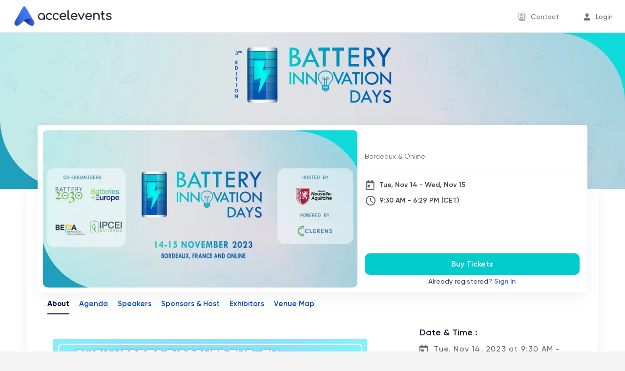

--- FILE ---
content_type: text/html
request_url: https://www.accelevents.com/e/battery-innovation-days-2023
body_size: 40110
content:
<!DOCTYPE html><html lang="en"><head><meta charset="utf-8"><link rel="preconnect" href="https://api.accelevents.com/rest/"><link rel="preconnect" href="https://apiv3.accelevents.com/rest/"><link rel="preconnect" href="https://res.cloudinary.com/accelevents/image/fetch"><link rel="preconnect" href="https://d2413hm4ynib6z.cloudfront.net/"><link rel="preconnect" href="https://apiro.accelevents.com/r/"><link rel="preconnect" href="https://analytics.accelevents.com"><script src="https://connect.facebook.net/signals/config/1333681600146848?v=2.9.248&amp;r=stable&amp;domain=www.accelevents.com&amp;hme=17590b9a2e1b26755cdc9ecb401f9f46bca979d3ccce95d786db0936167af731&amp;ex_m=94%2C156%2C134%2C20%2C67%2C68%2C127%2C63%2C43%2C128%2C72%2C62%2C10%2C141%2C80%2C15%2C93%2C28%2C122%2C115%2C70%2C73%2C121%2C138%2C102%2C143%2C7%2C3%2C4%2C6%2C5%2C2%2C81%2C91%2C144%2C224%2C167%2C57%2C226%2C227%2C50%2C183%2C27%2C69%2C232%2C231%2C170%2C30%2C56%2C9%2C59%2C87%2C88%2C89%2C95%2C118%2C29%2C26%2C120%2C117%2C116%2C135%2C71%2C137%2C136%2C45%2C55%2C111%2C14%2C140%2C40%2C213%2C215%2C177%2C23%2C24%2C25%2C17%2C18%2C39%2C35%2C37%2C36%2C76%2C82%2C86%2C100%2C126%2C129%2C41%2C101%2C21%2C19%2C107%2C64%2C33%2C131%2C130%2C132%2C123%2C22%2C32%2C54%2C99%2C139%2C65%2C16%2C133%2C104%2C31%2C193%2C163%2C284%2C211%2C154%2C196%2C189%2C164%2C97%2C119%2C75%2C109%2C49%2C44%2C103%2C42%2C108%2C114%2C53%2C60%2C113%2C48%2C51%2C47%2C90%2C142%2C0%2C112%2C13%2C110%2C11%2C1%2C52%2C83%2C58%2C61%2C106%2C79%2C78%2C145%2C146%2C84%2C85%2C8%2C92%2C46%2C124%2C77%2C74%2C66%2C105%2C96%2C38%2C125%2C34%2C98%2C12%2C147" async=""></script><script async="" src="https://connect.facebook.net/en_US/fbevents.js"></script><script type="text/javascript" async="" src="https://www.googletagmanager.com/gtag/js?id=G-XGDXLFKGVP&amp;cx=c&amp;gtm=4e61c1h1"></script><script async="" src="https://www.googletagmanager.com/gtm.js?id=GTM-T96G438"></script><script>!function(e,t,a,n,g){e[n]=e[n]||[],e[n].push({"gtm.start":(new Date).getTime(),event:"gtm.js"});var m=t.getElementsByTagName(a)[0],r=t.createElement(a);r.async=!0,r.src="https://www.googletagmanager.com/gtm.js?id=GTM-T96G438",m.parentNode.insertBefore(r,m)}(window,document,"script","dataLayer")</script><script type="text/javascript">console.log("production"),console.log("production");const APP_ENV="production"</script><link id="favicon" rel="icon" href="https://res.cloudinary.com/accelevents/image/fetch/https://d2413hm4ynib6z.cloudfront.net/default_ae_images/Smooth_Accelevents_dark_fill_icon.png"><link rel="stylesheet" href="https://use.typekit.net/wbt3rbh.css"><meta http-equiv="X-UA-Compatible" content="IE=edge"><meta property="og:locale" content="en_US"><meta property="og:type" content="event"><meta name="twitter:card" content="summary_large_image"><meta name="twitter:site" content="@accelevents"><meta name="google" content="notranslate"><meta name="viewport" content="width=device-width,initial-scale=1,user-scalable=0,maximum-scale=5"><meta name="theme-color" content="#000000"><link rel="preload" href="/e/css/bootstrap.min.css" as="style" onload="this.onload=null,this.rel=&quot;stylesheet&quot;"><script>let scrollTimeout=null;function disableScrolling(){scrollTimeout=setTimeout((function(){document.body.classList.add("no-scrollbar"),document.body.classList.remove("has-scrollbar")}),4e3)}function enableScrolling(){clearTimeout(scrollTimeout),scrollTimeout=null,document.body.classList.remove("no-scrollbar"),document.body.classList.add("has-scrollbar"),disableScrolling()}window.addEventListener("scroll",enableScrolling),window.addEventListener("mousemove",l=>{l.clientX>window.innerWidth-10&&enableScrolling()})</script><script type="text/javascript">if("function"==typeof Node&&Node.prototype){const e=Node.prototype.removeChild;Node.prototype.removeChild=function(o){return o.parentNode!==this?(console&&console.error("Cannot remove a child from a different parent",o,this),o):e.apply(this,arguments)};const o=Node.prototype.insertBefore;Node.prototype.insertBefore=function(e,t){return t&&t.parentNode!==this?(console&&console.error("Cannot insert before a reference node from a different parent",t,this),e):o.apply(this,arguments)}}</script><link href="/static/css/281.e33f342b.chunk.css" rel="stylesheet"><link href="/static/css/main.4a5eaee0.chunk.css" rel="stylesheet"><style type="text/css"></style><link rel="stylesheet" type="text/css" href="/static/css/473.07632d65.chunk.css"><script charset="utf-8" src="/static/js/473.89de420d.chunk.js"></script><title>Battery Innovation Days 2023, Tue, Nov 14th, 2023 @ 9:30 AM Accelevents</title><style id="googleidentityservice_button_styles">.qJTHM{-moz-user-select:none;-webkit-user-select:none;-ms-user-select:none;color:#202124;direction:ltr;-webkit-touch-callout:none;font-family:"Roboto-Regular",arial,sans-serif;-webkit-font-smoothing:antialiased;font-weight:400;margin:0;overflow:hidden;-webkit-text-size-adjust:100%}.ynRLnc{left:-9999px;position:absolute;top:-9999px}.L6cTce{display:none}.bltWBb{overflow-wrap:break-word;word-break:break-word}.hSRGPd{color:#1a73e8;cursor:pointer;font-weight:500;text-decoration:none}.Bz112c-W3lGp{height:16px;width:16px}.Bz112c-E3DyYd{height:20px;width:20px}.Bz112c-r9oPif{height:24px;width:24px}.Bz112c-u2z5K{height:36px;width:36px}.Bz112c-uaxL4e{border-radius:10px}.LgbsSe-Bz112c{display:block}.S9gUrf-YoZ4jf{border:none;margin:0;padding:0}.S9gUrf-YoZ4jf *{border:none;margin:0;padding:0}.fFW7wc-ibnC6b>.aZ2wEe>div{border-color:#4285f4}.P1ekSe-ZMv3u{-webkit-transition:height linear .2s;transition:height linear .2s}.P1ekSe-ZMv3u>div:nth-child(1){background-color:#1a73e8!important;-webkit-transition:width linear .3s;transition:width linear .3s}.P1ekSe-ZMv3u>div:nth-child(2){background-image:-webkit-gradient(linear,left top,right top,from(rgba(255,255,255,.7)),to(rgba(255,255,255,.7))),-webkit-gradient(linear,left top,right top,from(#1a73e8),to(#1a73e8))!important;background-image:-webkit-linear-gradient(left,rgba(255,255,255,.7),rgba(255,255,255,.7)),-webkit-linear-gradient(left,#1a73e8,#1a73e8)!important;background-image:linear-gradient(to right,rgba(255,255,255,.7),rgba(255,255,255,.7)),linear-gradient(to right,#1a73e8,#1a73e8)!important}.P1ekSe-ZMv3u>div:nth-child(3){background-image:-webkit-gradient(linear,left top,right top,from(rgba(255,255,255,.7)),to(rgba(255,255,255,.7))),-webkit-gradient(linear,left top,right top,from(#1a73e8),to(#1a73e8))!important;background-image:-webkit-linear-gradient(left,rgba(255,255,255,.7),rgba(255,255,255,.7)),-webkit-linear-gradient(left,#1a73e8,#1a73e8)!important;background-image:linear-gradient(to right,rgba(255,255,255,.7),rgba(255,255,255,.7)),linear-gradient(to right,#1a73e8,#1a73e8)!important}.haAclf{display:inline-block}.nsm7Bb-HzV7m-LgbsSe{border-radius:4px;box-sizing:border-box;-webkit-transition:background-color .218s,border-color .218s;transition:background-color .218s,border-color .218s;-moz-user-select:none;-webkit-user-select:none;-ms-user-select:none;-webkit-appearance:none;background-color:#fff;background-image:none;border:1px solid #dadce0;color:#3c4043;cursor:pointer;font-family:"Google Sans",arial,sans-serif;font-size:14px;height:40px;letter-spacing:.25px;outline:none;overflow:hidden;padding:0 12px;position:relative;text-align:center;vertical-align:middle;white-space:nowrap;width:auto}@media screen and (-ms-high-contrast:active){.nsm7Bb-HzV7m-LgbsSe{border:2px solid windowText;color:windowText}}@media screen and (preferes-contrast:more){.nsm7Bb-HzV7m-LgbsSe{color:#000}}.nsm7Bb-HzV7m-LgbsSe.pSzOP-SxQuSe{font-size:14px;height:32px;letter-spacing:.25px;padding:0 10px}.nsm7Bb-HzV7m-LgbsSe.purZT-SxQuSe{font-size:11px;height:20px;letter-spacing:.3px;padding:0 8px}.nsm7Bb-HzV7m-LgbsSe.Bz112c-LgbsSe{padding:0;width:40px}.nsm7Bb-HzV7m-LgbsSe.Bz112c-LgbsSe.pSzOP-SxQuSe{width:32px}.nsm7Bb-HzV7m-LgbsSe.Bz112c-LgbsSe.purZT-SxQuSe{width:20px}.nsm7Bb-HzV7m-LgbsSe.JGcpL-RbRzK{border-radius:20px}.nsm7Bb-HzV7m-LgbsSe.JGcpL-RbRzK.pSzOP-SxQuSe{border-radius:16px}.nsm7Bb-HzV7m-LgbsSe.JGcpL-RbRzK.purZT-SxQuSe{border-radius:10px}.nsm7Bb-HzV7m-LgbsSe.MFS4be-Ia7Qfc{border:none;color:#fff}.nsm7Bb-HzV7m-LgbsSe.MFS4be-v3pZbf-Ia7Qfc{background-color:#1a73e8}.nsm7Bb-HzV7m-LgbsSe.MFS4be-JaPV2b-Ia7Qfc{background-color:#202124;color:#e8eaed}@media screen and (prefers-contrast:more){.nsm7Bb-HzV7m-LgbsSe.MFS4be-JaPV2b-Ia7Qfc{color:#fff}}.nsm7Bb-HzV7m-LgbsSe .nsm7Bb-HzV7m-LgbsSe-Bz112c{height:18px;margin-right:8px;min-width:18px;width:18px}.nsm7Bb-HzV7m-LgbsSe.pSzOP-SxQuSe .nsm7Bb-HzV7m-LgbsSe-Bz112c{height:14px;min-width:14px;width:14px}.nsm7Bb-HzV7m-LgbsSe.purZT-SxQuSe .nsm7Bb-HzV7m-LgbsSe-Bz112c{height:10px;min-width:10px;width:10px}.nsm7Bb-HzV7m-LgbsSe.jVeSEe .nsm7Bb-HzV7m-LgbsSe-Bz112c{margin-left:8px;margin-right:-4px}.nsm7Bb-HzV7m-LgbsSe.Bz112c-LgbsSe .nsm7Bb-HzV7m-LgbsSe-Bz112c{margin:0;padding:10px}.nsm7Bb-HzV7m-LgbsSe.Bz112c-LgbsSe.pSzOP-SxQuSe .nsm7Bb-HzV7m-LgbsSe-Bz112c{padding:8px}.nsm7Bb-HzV7m-LgbsSe.Bz112c-LgbsSe.purZT-SxQuSe .nsm7Bb-HzV7m-LgbsSe-Bz112c{padding:4px}.nsm7Bb-HzV7m-LgbsSe .nsm7Bb-HzV7m-LgbsSe-Bz112c-haAclf{border-top-left-radius:3px;border-bottom-left-radius:3px;display:-webkit-box;display:-webkit-flex;display:flex;-webkit-box-pack:center;-webkit-justify-content:center;justify-content:center;-webkit-box-align:center;-webkit-align-items:center;align-items:center;background-color:#fff;height:36px;margin-left:-10px;margin-right:12px;min-width:36px;width:36px}.nsm7Bb-HzV7m-LgbsSe .nsm7Bb-HzV7m-LgbsSe-Bz112c-haAclf .nsm7Bb-HzV7m-LgbsSe-Bz112c,.nsm7Bb-HzV7m-LgbsSe.Bz112c-LgbsSe .nsm7Bb-HzV7m-LgbsSe-Bz112c-haAclf .nsm7Bb-HzV7m-LgbsSe-Bz112c{margin:0;padding:0}.nsm7Bb-HzV7m-LgbsSe.pSzOP-SxQuSe .nsm7Bb-HzV7m-LgbsSe-Bz112c-haAclf{height:28px;margin-left:-8px;margin-right:10px;min-width:28px;width:28px}.nsm7Bb-HzV7m-LgbsSe.purZT-SxQuSe .nsm7Bb-HzV7m-LgbsSe-Bz112c-haAclf{height:16px;margin-left:-6px;margin-right:8px;min-width:16px;width:16px}.nsm7Bb-HzV7m-LgbsSe.Bz112c-LgbsSe .nsm7Bb-HzV7m-LgbsSe-Bz112c-haAclf{border-radius:3px;margin-left:2px;margin-right:0;padding:0}.nsm7Bb-HzV7m-LgbsSe.JGcpL-RbRzK .nsm7Bb-HzV7m-LgbsSe-Bz112c-haAclf{border-radius:18px}.nsm7Bb-HzV7m-LgbsSe.pSzOP-SxQuSe.JGcpL-RbRzK .nsm7Bb-HzV7m-LgbsSe-Bz112c-haAclf{border-radius:14px}.nsm7Bb-HzV7m-LgbsSe.purZT-SxQuSe.JGcpL-RbRzK .nsm7Bb-HzV7m-LgbsSe-Bz112c-haAclf{border-radius:8px}.nsm7Bb-HzV7m-LgbsSe .nsm7Bb-HzV7m-LgbsSe-bN97Pc-sM5MNb{display:-webkit-box;display:-webkit-flex;display:flex;-webkit-align-items:center;-webkit-box-align:center;align-items:center;-webkit-flex-direction:row;-webkit-box-orient:horizontal;-webkit-box-direction:normal;flex-direction:row;-webkit-box-pack:justify;-webkit-justify-content:space-between;justify-content:space-between;-webkit-flex-wrap:nowrap;flex-wrap:nowrap;height:100%;position:relative;width:100%}.nsm7Bb-HzV7m-LgbsSe .oXtfBe-l4eHX{-webkit-box-pack:center;-webkit-justify-content:center;justify-content:center}.nsm7Bb-HzV7m-LgbsSe .nsm7Bb-HzV7m-LgbsSe-BPrWId{-webkit-flex-grow:1;-webkit-box-flex:1;flex-grow:1;font-family:"Google Sans",arial,sans-serif;font-weight:500;overflow:hidden;text-overflow:ellipsis;vertical-align:top}.nsm7Bb-HzV7m-LgbsSe.purZT-SxQuSe .nsm7Bb-HzV7m-LgbsSe-BPrWId{font-weight:300}.nsm7Bb-HzV7m-LgbsSe .oXtfBe-l4eHX .nsm7Bb-HzV7m-LgbsSe-BPrWId{-webkit-flex-grow:0;-webkit-box-flex:0;flex-grow:0}.nsm7Bb-HzV7m-LgbsSe .nsm7Bb-HzV7m-LgbsSe-MJoBVe{-webkit-transition:background-color .218s;transition:background-color .218s;bottom:0;left:0;position:absolute;right:0;top:0}.nsm7Bb-HzV7m-LgbsSe:hover,.nsm7Bb-HzV7m-LgbsSe:focus{box-shadow:none;border-color:rgb(210,227,252);outline:none}.nsm7Bb-HzV7m-LgbsSe:focus-within{outline:2px solid #00639b;border-color:transparent}.nsm7Bb-HzV7m-LgbsSe:hover .nsm7Bb-HzV7m-LgbsSe-MJoBVe{background:rgba(66,133,244,.08)}.nsm7Bb-HzV7m-LgbsSe:active .nsm7Bb-HzV7m-LgbsSe-MJoBVe,.nsm7Bb-HzV7m-LgbsSe:focus .nsm7Bb-HzV7m-LgbsSe-MJoBVe{background:rgba(66,133,244,.1)}.nsm7Bb-HzV7m-LgbsSe.MFS4be-Ia7Qfc:hover .nsm7Bb-HzV7m-LgbsSe-MJoBVe{background:rgba(255,255,255,.24)}.nsm7Bb-HzV7m-LgbsSe.MFS4be-Ia7Qfc:active .nsm7Bb-HzV7m-LgbsSe-MJoBVe,.nsm7Bb-HzV7m-LgbsSe.MFS4be-Ia7Qfc:focus .nsm7Bb-HzV7m-LgbsSe-MJoBVe{background:rgba(255,255,255,.32)}.nsm7Bb-HzV7m-LgbsSe .n1UuX-DkfjY{border-radius:50%;display:-webkit-box;display:-webkit-flex;display:flex;height:20px;margin-left:-4px;margin-right:8px;min-width:20px;width:20px}.nsm7Bb-HzV7m-LgbsSe.jVeSEe .nsm7Bb-HzV7m-LgbsSe-BPrWId{font-family:"Roboto";font-size:12px;text-align:left}.nsm7Bb-HzV7m-LgbsSe.jVeSEe .nsm7Bb-HzV7m-LgbsSe-BPrWId .ssJRIf,.nsm7Bb-HzV7m-LgbsSe.jVeSEe .nsm7Bb-HzV7m-LgbsSe-BPrWId .K4efff .fmcmS{overflow:hidden;text-overflow:ellipsis}.nsm7Bb-HzV7m-LgbsSe.jVeSEe .nsm7Bb-HzV7m-LgbsSe-BPrWId .K4efff{display:-webkit-box;display:-webkit-flex;display:flex;-webkit-align-items:center;-webkit-box-align:center;align-items:center;color:#5f6368;fill:#5f6368;font-size:11px;font-weight:400}.nsm7Bb-HzV7m-LgbsSe.jVeSEe.MFS4be-Ia7Qfc .nsm7Bb-HzV7m-LgbsSe-BPrWId .K4efff{color:#e8eaed;fill:#e8eaed}@media screen and (prefers-contrast:more){.nsm7Bb-HzV7m-LgbsSe.jVeSEe .nsm7Bb-HzV7m-LgbsSe-BPrWId .K4efff,.nsm7Bb-HzV7m-LgbsSe.jVeSEe.MFS4be-Ia7Qfc .nsm7Bb-HzV7m-LgbsSe-BPrWId .K4efff{color:#000;fill:#000}}.nsm7Bb-HzV7m-LgbsSe.jVeSEe .nsm7Bb-HzV7m-LgbsSe-BPrWId .K4efff .Bz112c{height:18px;margin:-3px -3px -3px 2px;min-width:18px;width:18px}.nsm7Bb-HzV7m-LgbsSe.jVeSEe .nsm7Bb-HzV7m-LgbsSe-Bz112c-haAclf{border-top-left-radius:0;border-bottom-left-radius:0;border-top-right-radius:3px;border-bottom-right-radius:3px;margin-left:12px;margin-right:-10px}.nsm7Bb-HzV7m-LgbsSe.jVeSEe.JGcpL-RbRzK .nsm7Bb-HzV7m-LgbsSe-Bz112c-haAclf{border-radius:18px}.L5Fo6c-sM5MNb{border:0;display:block;left:0;position:relative;top:0}.L5Fo6c-bF1uUb{border-radius:4px;bottom:0;cursor:pointer;left:0;position:absolute;right:0;top:0}.L5Fo6c-bF1uUb:focus{border:none;outline:none}sentinel{}</style><script charset="utf-8" src="/static/js/41.0cfe29d8.chunk.js"></script><link rel="stylesheet" type="text/css" href="/static/css/49.bdff7bdd.chunk.css"><script charset="utf-8" src="/static/js/49.6c65ee04.chunk.js"></script><script charset="utf-8" src="/static/js/42.4902be48.chunk.js"></script><link rel="stylesheet" type="text/css" href="/static/css/302.4f37c5a1.chunk.css"><script charset="utf-8" src="/static/js/302.780e031e.chunk.js"></script><script charset="utf-8" src="/static/js/432.42c19688.chunk.js"></script><script charset="utf-8" src="/static/js/183.d0131793.chunk.js"></script><script charset="utf-8" src="/static/js/628.810f2525.chunk.js"></script><script charset="utf-8" src="/static/js/175.6fc0bb4b.chunk.js"></script><script charset="utf-8" src="/static/js/123.349549ab.chunk.js"></script><link rel="stylesheet" href="https://db8bazm4jsbrb.cloudfront.net/102344/LANDING_PAGE.css?refreshcss=1f21adfc-ba79-42fb-9aad-eb9592a9715c" type="text/css" id="custom-css"><meta property="og:title" content="Battery Innovation Days 2023, Tue, Nov 14th, 2023 @ 9:30 AM Accelevents" data-react-helmet="true"><meta property="og:description" content=" The Battery Innovation Days are where leading policy makers, scientists and industry representatives discuss the future of battery R&amp;amp;I in Europe After two successful editions, the Battery Innovation Days (BID) took place in Bordeaux on the 14 &amp;amp; 15 November 2023! Today’s key European Research &amp;amp; Innovation initiatives (Batteries Europe, Battery 2030+ and the Batteries European Partnership Association, in partnership with the Batteries 1st and 2nd IPCEIs), are co-organising a unique hybrid experience at the Centre de congrès Cité Mondiale in Bordeaux and online.  Why Attend Batteries are crucial to the enabling of technology that will allow the EU to achieve its zero-emissions goals through a responsible and sustainable market.  Join us for 2 days of captivating dialogue among the research community, policymakers, industry players and end-users to boost battery research and innovation in Europe. BID aims to increase knowledge and encourage exchange around the deployment of cutting-edge technologies in battery materials, cell design, manufacturing and recycling.  BECOME HOST OF OUR NEXT EDITIONLast year, thanks to our Host, the Nouvelle Aquitaine Region, BID 2023 was held in the beautiful city of Bordeaux, France. The Nouvelle-Aquitaine Region is a major innovation hub in the field of batteries, bringing together 40 technology and research players, high-level R&amp;amp;D structures, fast-growing SMEs and internationally known companies. Fully committed to the environmental transition of its economy, Nouvelle-Aquitaine is focused on becoming the first eco-responsible region in France. What attendees experienced during this edition of BID:Stay on top of the latest battery trends and technologies Meet industry leaders and gain industry insights at the regional and European level Attend the Battery Young Research Award ceremony, celebrating academic excellence in battery research Enjoy a networking dinner and cocktail event with relevant stakeholders and exchange ideas with fellow industry influencers Join an exclusive site visit in a pilot factory and R&amp;amp;D center to get to know the key regional players in one of the most flourishing EU battery ecosystemsVisit the exhibitor booths and extend your network in a prime place for business And what could possibly replace the onsite experience, with a side of French cuisine and a glass of Bordeaux?!       Pictures  Check the pictures our previous edition HERE ! Battery Young Researcher AwardThis award honours academic excellence and scientific advancements in battery research and recognises PhD students scientific advancements in the field. The award is organised within the framework of the Battery Innovation Days on 14 &amp;amp;15 November 2023 in Bordeaux, France, where the winner will be invited to present their thesis. WHAT IS THE PRICE?A dedicated session where the candidate will have a speaking slot to present their thesisA free ticket to the full eventTravel and accommodation expensesA trophyA voucher worth 1000 €Visibility in the European battery landscapeNetworking opportunities with key experts in the battery fieldAll PhD candidates have submitted their work by 7 July 2023. Our jury has analysed the applications. We are glad to announce that Romain Wernert  from University of Bordeaux is the winner of the Battery Young Researcher Award third edition !   BATTER YOUNG RESEARCH AWARD SPONSOR: This session has been sponsored by Batteries MDPI. We thank our Battery Young Research Award Sponsors for their support in celebrating and empowering young researchers in the field of battery technology   ACC Site VisitIn occasion of the Battery Innovation Days, Automotive Cells Company (ACC) opens the door of its Expertise Center in Bruges (Bordeaux) to a privileged few. Automotive Cells Company (ACC) is set to be the European automotive battery leader. This Expertise Center will provide a unique glimpse into its laboratories demonstrating how battery prototypes are conceived and refined. The Site visit will take place on Wednesday 15 November 2023 from 16:00 until 17:40. Please find more information on the ACC R&amp;amp;D centre here.   Conference Brochure All you need to know about the third edition of BID DOWNLOAD THE BROCHURE   Our Co-OrganizersBatteries Europe  is an open and inclusive platform that aims to represent the entire battery value chain from various fields in research, business and academia. Batteries Europe aims to strengthen the synergies and complementarities among initiatives and EU projects within and beyond the European battery ecosystem.  Battery 2030+ is a European research initiative that brings together stakeholders in the field of battery research creating a generic toolbox for transforming the way we develop and design batteries in Europe called the BATTERY 2030+ research roadmap.  The overall objective is to address the key challenges in inventing the sustainable, safe, high-performance batteries of the future. IPCEI It’s a transnational project focusing on growth, employment and competitiveness of the European Union industry and economy funded by state aid. IPCEI has been implemented to promote battery production.BEPA gathers the European battery community to provide input and advice to the European Commission on identifying priorities of research and innovation activities. The mission is the development of a strong, competitive and sustainable battery value-chain in Europe.  Hosted by    The Nouvelle-Aquitaine Region brings together 40 technology and research players,  high-level R&amp;amp;D structures, fast-growing SMEs and internationally known companies ,making it a true powerhouse in battery innovation.  But that's not all. Nouvelle-Aquitaine is fully committed to the environmental transition of its economy and is focused on becoming the first eco-responsible region in France!And let's not forget the enchanting city of Bordeaux, where the event will take place.        A special thanks goes to Bordeaux Tourism &amp;amp; Convention for providing us the bus tickets for the participants to the Battery Innovation Days 2023.    Contact usWe offer many visibility opportunities! For more information, please contact us at info@batteryinnovationdays.eu Follow us on social media   " data-react-helmet="true"><meta name="description" content=" The Battery Innovation Days are where leading policy makers, scientists and industry representatives discuss the future of battery R&amp;amp;I in Europe After two successful editions, the Battery Innovation Days (BID) took place in Bordeaux on the 14 &amp;amp; 15 November 2023! Today’s key European Research &amp;amp; Innovation initiatives (Batteries Europe, Battery 2030+ and the Batteries European Partnership Association, in partnership with the Batteries 1st and 2nd IPCEIs), are co-organising a unique hybrid experience at the Centre de congrès Cité Mondiale in Bordeaux and online.  Why Attend Batteries are crucial to the enabling of technology that will allow the EU to achieve its zero-emissions goals through a responsible and sustainable market.  Join us for 2 days of captivating dialogue among the research community, policymakers, industry players and end-users to boost battery research and innovation in Europe. BID aims to increase knowledge and encourage exchange around the deployment of cutting-edge technologies in battery materials, cell design, manufacturing and recycling.  BECOME HOST OF OUR NEXT EDITIONLast year, thanks to our Host, the Nouvelle Aquitaine Region, BID 2023 was held in the beautiful city of Bordeaux, France. The Nouvelle-Aquitaine Region is a major innovation hub in the field of batteries, bringing together 40 technology and research players, high-level R&amp;amp;D structures, fast-growing SMEs and internationally known companies. Fully committed to the environmental transition of its economy, Nouvelle-Aquitaine is focused on becoming the first eco-responsible region in France. What attendees experienced during this edition of BID:Stay on top of the latest battery trends and technologies Meet industry leaders and gain industry insights at the regional and European level Attend the Battery Young Research Award ceremony, celebrating academic excellence in battery research Enjoy a networking dinner and cocktail event with relevant stakeholders and exchange ideas with fellow industry influencers Join an exclusive site visit in a pilot factory and R&amp;amp;D center to get to know the key regional players in one of the most flourishing EU battery ecosystemsVisit the exhibitor booths and extend your network in a prime place for business And what could possibly replace the onsite experience, with a side of French cuisine and a glass of Bordeaux?!       Pictures  Check the pictures our previous edition HERE ! Battery Young Researcher AwardThis award honours academic excellence and scientific advancements in battery research and recognises PhD students scientific advancements in the field. The award is organised within the framework of the Battery Innovation Days on 14 &amp;amp;15 November 2023 in Bordeaux, France, where the winner will be invited to present their thesis. WHAT IS THE PRICE?A dedicated session where the candidate will have a speaking slot to present their thesisA free ticket to the full eventTravel and accommodation expensesA trophyA voucher worth 1000 €Visibility in the European battery landscapeNetworking opportunities with key experts in the battery fieldAll PhD candidates have submitted their work by 7 July 2023. Our jury has analysed the applications. We are glad to announce that Romain Wernert  from University of Bordeaux is the winner of the Battery Young Researcher Award third edition !   BATTER YOUNG RESEARCH AWARD SPONSOR: This session has been sponsored by Batteries MDPI. We thank our Battery Young Research Award Sponsors for their support in celebrating and empowering young researchers in the field of battery technology   ACC Site VisitIn occasion of the Battery Innovation Days, Automotive Cells Company (ACC) opens the door of its Expertise Center in Bruges (Bordeaux) to a privileged few. Automotive Cells Company (ACC) is set to be the European automotive battery leader. This Expertise Center will provide a unique glimpse into its laboratories demonstrating how battery prototypes are conceived and refined. The Site visit will take place on Wednesday 15 November 2023 from 16:00 until 17:40. Please find more information on the ACC R&amp;amp;D centre here.   Conference Brochure All you need to know about the third edition of BID DOWNLOAD THE BROCHURE   Our Co-OrganizersBatteries Europe  is an open and inclusive platform that aims to represent the entire battery value chain from various fields in research, business and academia. Batteries Europe aims to strengthen the synergies and complementarities among initiatives and EU projects within and beyond the European battery ecosystem.  Battery 2030+ is a European research initiative that brings together stakeholders in the field of battery research creating a generic toolbox for transforming the way we develop and design batteries in Europe called the BATTERY 2030+ research roadmap.  The overall objective is to address the key challenges in inventing the sustainable, safe, high-performance batteries of the future. IPCEI It’s a transnational project focusing on growth, employment and competitiveness of the European Union industry and economy funded by state aid. IPCEI has been implemented to promote battery production.BEPA gathers the European battery community to provide input and advice to the European Commission on identifying priorities of research and innovation activities. The mission is the development of a strong, competitive and sustainable battery value-chain in Europe.  Hosted by    The Nouvelle-Aquitaine Region brings together 40 technology and research players,  high-level R&amp;amp;D structures, fast-growing SMEs and internationally known companies ,making it a true powerhouse in battery innovation.  But that's not all. Nouvelle-Aquitaine is fully committed to the environmental transition of its economy and is focused on becoming the first eco-responsible region in France!And let's not forget the enchanting city of Bordeaux, where the event will take place.        A special thanks goes to Bordeaux Tourism &amp;amp; Convention for providing us the bus tickets for the participants to the Battery Innovation Days 2023.    Contact usWe offer many visibility opportunities! For more information, please contact us at info@batteryinnovationdays.eu Follow us on social media   " data-react-helmet="true"><meta property="og:image" content="https://res.cloudinary.com/accelevents/image/fetch/c_scale,h_630,w_1200/https://d2413hm4ynib6z.cloudfront.net/93940b26-2212-41a7-9dea-25615599b7a4" data-react-helmet="true"><meta property="twitter:image" content="https://res.cloudinary.com/accelevents/image/fetch/c_scale,h_630,w_1200/https://d2413hm4ynib6z.cloudfront.net/93940b26-2212-41a7-9dea-25615599b7a4" data-react-helmet="true"><meta property="og:image:alt" content="Battery Innovation Days 2023, Tue, Nov 14th, 2023 @ 9:30 AM Accelevents" data-react-helmet="true"><meta property="twitter:image:alt" content="Battery Innovation Days 2023, Tue, Nov 14th, 2023 @ 9:30 AM Accelevents" data-react-helmet="true"><meta name="twitter:title" content="Battery Innovation Days 2023, Tue, Nov 14th, 2023 @ 9:30 AM Accelevents" data-react-helmet="true"><meta name="twitter:description" content=" The Battery Innovation Days are where leading policy makers, scientists and industry representatives discuss the future of battery R&amp;amp;I in Europe After two successful editions, the Battery Innovation Days (BID) took place in Bordeaux on the 14 &amp;amp; 15 November 2023! Today’s key European Research &amp;amp; Innovation initiatives (Batteries Europe, Battery 2030+ and the Batteries European Partnership Association, in partnership with the Batteries 1st and 2nd IPCEIs), are co-organising a unique hybrid experience at the Centre de congrès Cité Mondiale in Bordeaux and online.  Why Attend Batteries are crucial to the enabling of technology that will allow the EU to achieve its zero-emissions goals through a responsible and sustainable market.  Join us for 2 days of captivating dialogue among the research community, policymakers, industry players and end-users to boost battery research and innovation in Europe. BID aims to increase knowledge and encourage exchange around the deployment of cutting-edge technologies in battery materials, cell design, manufacturing and recycling.  BECOME HOST OF OUR NEXT EDITIONLast year, thanks to our Host, the Nouvelle Aquitaine Region, BID 2023 was held in the beautiful city of Bordeaux, France. The Nouvelle-Aquitaine Region is a major innovation hub in the field of batteries, bringing together 40 technology and research players, high-level R&amp;amp;D structures, fast-growing SMEs and internationally known companies. Fully committed to the environmental transition of its economy, Nouvelle-Aquitaine is focused on becoming the first eco-responsible region in France. What attendees experienced during this edition of BID:Stay on top of the latest battery trends and technologies Meet industry leaders and gain industry insights at the regional and European level Attend the Battery Young Research Award ceremony, celebrating academic excellence in battery research Enjoy a networking dinner and cocktail event with relevant stakeholders and exchange ideas with fellow industry influencers Join an exclusive site visit in a pilot factory and R&amp;amp;D center to get to know the key regional players in one of the most flourishing EU battery ecosystemsVisit the exhibitor booths and extend your network in a prime place for business And what could possibly replace the onsite experience, with a side of French cuisine and a glass of Bordeaux?!       Pictures  Check the pictures our previous edition HERE ! Battery Young Researcher AwardThis award honours academic excellence and scientific advancements in battery research and recognises PhD students scientific advancements in the field. The award is organised within the framework of the Battery Innovation Days on 14 &amp;amp;15 November 2023 in Bordeaux, France, where the winner will be invited to present their thesis. WHAT IS THE PRICE?A dedicated session where the candidate will have a speaking slot to present their thesisA free ticket to the full eventTravel and accommodation expensesA trophyA voucher worth 1000 €Visibility in the European battery landscapeNetworking opportunities with key experts in the battery fieldAll PhD candidates have submitted their work by 7 July 2023. Our jury has analysed the applications. We are glad to announce that Romain Wernert  from University of Bordeaux is the winner of the Battery Young Researcher Award third edition !   BATTER YOUNG RESEARCH AWARD SPONSOR: This session has been sponsored by Batteries MDPI. We thank our Battery Young Research Award Sponsors for their support in celebrating and empowering young researchers in the field of battery technology   ACC Site VisitIn occasion of the Battery Innovation Days, Automotive Cells Company (ACC) opens the door of its Expertise Center in Bruges (Bordeaux) to a privileged few. Automotive Cells Company (ACC) is set to be the European automotive battery leader. This Expertise Center will provide a unique glimpse into its laboratories demonstrating how battery prototypes are conceived and refined. The Site visit will take place on Wednesday 15 November 2023 from 16:00 until 17:40. Please find more information on the ACC R&amp;amp;D centre here.   Conference Brochure All you need to know about the third edition of BID DOWNLOAD THE BROCHURE   Our Co-OrganizersBatteries Europe  is an open and inclusive platform that aims to represent the entire battery value chain from various fields in research, business and academia. Batteries Europe aims to strengthen the synergies and complementarities among initiatives and EU projects within and beyond the European battery ecosystem.  Battery 2030+ is a European research initiative that brings together stakeholders in the field of battery research creating a generic toolbox for transforming the way we develop and design batteries in Europe called the BATTERY 2030+ research roadmap.  The overall objective is to address the key challenges in inventing the sustainable, safe, high-performance batteries of the future. IPCEI It’s a transnational project focusing on growth, employment and competitiveness of the European Union industry and economy funded by state aid. IPCEI has been implemented to promote battery production.BEPA gathers the European battery community to provide input and advice to the European Commission on identifying priorities of research and innovation activities. The mission is the development of a strong, competitive and sustainable battery value-chain in Europe.  Hosted by    The Nouvelle-Aquitaine Region brings together 40 technology and research players,  high-level R&amp;amp;D structures, fast-growing SMEs and internationally known companies ,making it a true powerhouse in battery innovation.  But that's not all. Nouvelle-Aquitaine is fully committed to the environmental transition of its economy and is focused on becoming the first eco-responsible region in France!And let's not forget the enchanting city of Bordeaux, where the event will take place.        A special thanks goes to Bordeaux Tourism &amp;amp; Convention for providing us the bus tickets for the participants to the Battery Innovation Days 2023.    Contact usWe offer many visibility opportunities! For more information, please contact us at info@batteryinnovationdays.eu Follow us on social media   " data-react-helmet="true"><meta property="og:site_name" content="Battery Innovation Days 2023" data-react-helmet="true"><meta name="geo.position" content="44.85014019999999;-0.5711149999999998" data-react-helmet="true"><meta name="geo.placename" content="Centre de Congrès Cité Mondiale, Parvis des Chartrons, Bordeaux, France" data-react-helmet="true"><meta name="geo.region" content=" France" data-react-helmet="true"><link rel="canonical" href="https://www.accelevents.com/e/battery-innovation-days-2023" data-react-helmet="true"><link rel="apple-touch-icon" href="https://res.cloudinary.com/accelevents/image/fetch/https://d2413hm4ynib6z.cloudfront.net/default_ae_images/Smooth_Accelevents_dark_fill_icon.png" data-react-helmet="true"><link id="favicon" rel="icon" href="https://res.cloudinary.com/accelevents/image/fetch/https://d2413hm4ynib6z.cloudfront.net/default_ae_images/Smooth_Accelevents_dark_fill_icon.png" data-react-helmet="true"><meta name="robots" content="all" data-react-helmet="true"><meta property="fb:app_id" content="1251633615323757" data-react-helmet="true"><meta property="og:url" content="https://www.accelevents.com/e/battery-innovation-days-2023" data-react-helmet="true"><meta property="og:image:secure" content="https://res.cloudinary.com/accelevents/image/fetch/c_scale,h_630,w_1200/https://d2413hm4ynib6z.cloudfront.net/93940b26-2212-41a7-9dea-25615599b7a4" data-react-helmet="true"><meta property="event:start_time" content="2023-11-14T09:30:00+01:00" data-react-helmet="true"><meta property="event:end_time" content="2023-11-15T18:29:00+01:00" data-react-helmet="true"><meta property="event:location:latitude" content="44.85014019999999" data-react-helmet="true"><meta property="event:location:longitude" content="-0.5711149999999998" data-react-helmet="true"><meta name="twitter:data1" content="Centre de Congrès Cité Mondiale, Parvis des Chartrons, Bordeaux, France" data-react-helmet="true"><meta name="twitter:title" content="Battery Innovation Days 2023, Tue, Nov 14th, 2023 @ 9:30 AM Accelevents" data-react-helmet="true"><meta name="twitter:data2" content="Tue, Nov 14, 2023 at 9:30 AM" data-react-helmet="true"><meta name="twitter:description" content=" The Battery Innovation Days are where leading policy makers, scientists and industry representatives discuss the future of battery R&amp;amp;I in Europe After two successful editions, the Battery Innovation Days (BID) took place in Bordeaux on the 14 &amp;amp; 15 November 2023! Today’s key European Research &amp;amp; Innovation initiatives (Batteries Europe, Battery 2030+ and the Batteries European Partnership Association, in partnership with the Batteries 1st and 2nd IPCEIs), are co-organising a unique hybrid experience at the Centre de congrès Cité Mondiale in Bordeaux and online.  Why Attend Batteries are crucial to the enabling of technology that will allow the EU to achieve its zero-emissions goals through a responsible and sustainable market.  Join us for 2 days of captivating dialogue among the research community, policymakers, industry players and end-users to boost battery research and innovation in Europe. BID aims to increase knowledge and encourage exchange around the deployment of cutting-edge technologies in battery materials, cell design, manufacturing and recycling.  BECOME HOST OF OUR NEXT EDITIONLast year, thanks to our Host, the Nouvelle Aquitaine Region, BID 2023 was held in the beautiful city of Bordeaux, France. The Nouvelle-Aquitaine Region is a major innovation hub in the field of batteries, bringing together 40 technology and research players, high-level R&amp;amp;D structures, fast-growing SMEs and internationally known companies. Fully committed to the environmental transition of its economy, Nouvelle-Aquitaine is focused on becoming the first eco-responsible region in France. What attendees experienced during this edition of BID:Stay on top of the latest battery trends and technologies Meet industry leaders and gain industry insights at the regional and European level Attend the Battery Young Research Award ceremony, celebrating academic excellence in battery research Enjoy a networking dinner and cocktail event with relevant stakeholders and exchange ideas with fellow industry influencers Join an exclusive site visit in a pilot factory and R&amp;amp;D center to get to know the key regional players in one of the most flourishing EU battery ecosystemsVisit the exhibitor booths and extend your network in a prime place for business And what could possibly replace the onsite experience, with a side of French cuisine and a glass of Bordeaux?!       Pictures  Check the pictures our previous edition HERE ! Battery Young Researcher AwardThis award honours academic excellence and scientific advancements in battery research and recognises PhD students scientific advancements in the field. The award is organised within the framework of the Battery Innovation Days on 14 &amp;amp;15 November 2023 in Bordeaux, France, where the winner will be invited to present their thesis. WHAT IS THE PRICE?A dedicated session where the candidate will have a speaking slot to present their thesisA free ticket to the full eventTravel and accommodation expensesA trophyA voucher worth 1000 €Visibility in the European battery landscapeNetworking opportunities with key experts in the battery fieldAll PhD candidates have submitted their work by 7 July 2023. Our jury has analysed the applications. We are glad to announce that Romain Wernert  from University of Bordeaux is the winner of the Battery Young Researcher Award third edition !   BATTER YOUNG RESEARCH AWARD SPONSOR: This session has been sponsored by Batteries MDPI. We thank our Battery Young Research Award Sponsors for their support in celebrating and empowering young researchers in the field of battery technology   ACC Site VisitIn occasion of the Battery Innovation Days, Automotive Cells Company (ACC) opens the door of its Expertise Center in Bruges (Bordeaux) to a privileged few. Automotive Cells Company (ACC) is set to be the European automotive battery leader. This Expertise Center will provide a unique glimpse into its laboratories demonstrating how battery prototypes are conceived and refined. The Site visit will take place on Wednesday 15 November 2023 from 16:00 until 17:40. Please find more information on the ACC R&amp;amp;D centre here.   Conference Brochure All you need to know about the third edition of BID DOWNLOAD THE BROCHURE   Our Co-OrganizersBatteries Europe  is an open and inclusive platform that aims to represent the entire battery value chain from various fields in research, business and academia. Batteries Europe aims to strengthen the synergies and complementarities among initiatives and EU projects within and beyond the European battery ecosystem.  Battery 2030+ is a European research initiative that brings together stakeholders in the field of battery research creating a generic toolbox for transforming the way we develop and design batteries in Europe called the BATTERY 2030+ research roadmap.  The overall objective is to address the key challenges in inventing the sustainable, safe, high-performance batteries of the future. IPCEI It’s a transnational project focusing on growth, employment and competitiveness of the European Union industry and economy funded by state aid. IPCEI has been implemented to promote battery production.BEPA gathers the European battery community to provide input and advice to the European Commission on identifying priorities of research and innovation activities. The mission is the development of a strong, competitive and sustainable battery value-chain in Europe.  Hosted by    The Nouvelle-Aquitaine Region brings together 40 technology and research players,  high-level R&amp;amp;D structures, fast-growing SMEs and internationally known companies ,making it a true powerhouse in battery innovation.  But that's not all. Nouvelle-Aquitaine is fully committed to the environmental transition of its economy and is focused on becoming the first eco-responsible region in France!And let's not forget the enchanting city of Bordeaux, where the event will take place.        A special thanks goes to Bordeaux Tourism &amp;amp; Convention for providing us the bus tickets for the participants to the Battery Innovation Days 2023.    Contact usWe offer many visibility opportunities! For more information, please contact us at info@batteryinnovationdays.eu Follow us on social media   " data-react-helmet="true"><script type="application/ld+json" data-react-helmet="true">[{"@type":"Event","name":"Battery Innovation Days 2023","description":"","url":"https://www.accelevents.com/e/battery-innovation-days-2023","startDate":"2023-11-14T09:30:00.000Z","endDate":"2023-11-15T18:29:00.000Z","eventStatus":"https://schema.org/EventScheduled","image":"https://res.cloudinary.com/accelevents/image/fetch/https://d2413hm4ynib6z.cloudfront.net/93940b26-2212-41a7-9dea-25615599b7a4","eventAttendanceMode":"https://schema.org/MixedEventAttendanceMode","offers":[],"location":[{"@type":"VirtualLocation","url":"https://www.accelevents.com/e/battery-innovation-days-2023"},{"@type":"Place","name":"Centre de Congrès Cité Mondiale, Parvis des Chartrons, Bordeaux, France","address":{"@type":"PostalAddress","addressLocality":"","addressRegion":"","streetAddress":"Centre de Congrès Cité Mondiale, Parvis des Chartrons, Bordeaux, France","addressCountry":{"name":null}}}],"@context":"https://schema.org","organizer":{"@type":"Organization","url":"https://www.accelevents.com/o/CLERENS","name":"CLERENS"},"performer":[{"@type":"Person","name":"Stéphane Delpeyrat","image":"https://res.cloudinary.com/accelevents/image/fetch/https://d2413hm4ynib6z.cloudfront.net/default_ae_images/Smooth_Accelevents_dark_fill_icon.png"},{"@type":"Person","name":"Simon Perraud","image":"https://res.cloudinary.com/accelevents/image/fetch/https://d2413hm4ynib6z.cloudfront.net/aa8f2fa5-c956-4359-9086-b0cc14782d59"},{"@type":"Person","name":"Claudine Bichet","image":"https://res.cloudinary.com/accelevents/image/fetch/https://d2413hm4ynib6z.cloudfront.net/6936cbdd-e4bd-4cbf-ac5c-7e0b00fdf486"},{"@type":"Person","name":"Wouter Ijzermans","image":"https://res.cloudinary.com/accelevents/image/fetch/https://d2413hm4ynib6z.cloudfront.net/027810fc-7a5a-4a5e-9d35-ae0f06c80c2a"},{"@type":"Person","name":"Thomas Otuszewski","image":"https://res.cloudinary.com/accelevents/image/fetch/https://d2413hm4ynib6z.cloudfront.net/b0385454-f197-4091-8247-0bab1937720f"},{"@type":"Person","name":"Alain Rousset","image":"https://res.cloudinary.com/accelevents/image/fetch/https://d2413hm4ynib6z.cloudfront.net/b16d2f22-df93-4dc8-965b-b5bb091805af"},{"@type":"Person","name":"Boschidar Ganev","image":"https://res.cloudinary.com/accelevents/image/fetch/https://d2413hm4ynib6z.cloudfront.net/631f59fa-3b69-434b-a9ca-70205fa60873"},{"@type":"Person","name":"Christophe Aucher","image":"https://res.cloudinary.com/accelevents/image/fetch/https://d2413hm4ynib6z.cloudfront.net/d7e6be9b-ad13-4e8c-b2ff-b93384fc45cd"},{"@type":"Person","name":"Paul Schiffbaenker","image":"https://res.cloudinary.com/accelevents/image/fetch/https://d2413hm4ynib6z.cloudfront.net/8468336f-87e9-4093-8970-580265c6a8e6"},{"@type":"Person","name":"Nicolas Bozek","image":"https://res.cloudinary.com/accelevents/image/fetch/https://d2413hm4ynib6z.cloudfront.net/2fe67c93-7e8d-46fc-b39e-4851b3d1980b"},{"@type":"Person","name":"Joris de Hoog","image":"https://res.cloudinary.com/accelevents/image/fetch/https://d2413hm4ynib6z.cloudfront.net/44273fc3-2add-4e28-b42b-9048aad661c8"},{"@type":"Person","name":"Martin Bracken","image":"https://res.cloudinary.com/accelevents/image/fetch/https://d2413hm4ynib6z.cloudfront.net/25e44e5f-484f-4cc1-a2ab-4761cfbe2548"},{"@type":"Person","name":"James Frith","image":"https://res.cloudinary.com/accelevents/image/fetch/https://d2413hm4ynib6z.cloudfront.net/3dfaa792-2148-4660-a8a9-a40819381713"},{"@type":"Person","name":"Sara Hermansson","image":"https://res.cloudinary.com/accelevents/image/fetch/https://d2413hm4ynib6z.cloudfront.net/4b0b4977-79ba-411c-9993-45a3835fa70f"},{"@type":"Person","name":"Daria Giovannacci","image":"https://res.cloudinary.com/accelevents/image/fetch/https://d2413hm4ynib6z.cloudfront.net/8de66d79-e1a0-42c3-b3d2-7d5d9801dcbf"},{"@type":"Person","name":"Neslihan Yuca","image":"https://res.cloudinary.com/accelevents/image/fetch/https://d2413hm4ynib6z.cloudfront.net/01861b3b-9d92-4d26-b155-3ae72a82dff8"},{"@type":"Person","name":"Ilka Von Dalwigk","image":"https://res.cloudinary.com/accelevents/image/fetch/https://d2413hm4ynib6z.cloudfront.net/972b8d36-5a4a-41b2-8aa0-e319d8a172db"},{"@type":"Person","name":"Arno Kwade","image":"https://res.cloudinary.com/accelevents/image/fetch/https://d2413hm4ynib6z.cloudfront.net/7c777f13-641b-4234-b5f3-42c0ae3cb2e3"},{"@type":"Person","name":"Björn Marlid","image":"https://res.cloudinary.com/accelevents/image/fetch/https://d2413hm4ynib6z.cloudfront.net/09a8c480-19f2-4942-9ff4-50b2f6d77f3f"},{"@type":"Person","name":"Rasim Batmaz","image":"https://res.cloudinary.com/accelevents/image/fetch/https://d2413hm4ynib6z.cloudfront.net/6a602469-1d81-4abc-a048-a7205b34eb85"},{"@type":"Person","name":"Daniela Fontana","image":"https://res.cloudinary.com/accelevents/image/fetch/https://d2413hm4ynib6z.cloudfront.net/b5863e71-aa0c-429d-9e81-432c3d4dcbb8"},{"@type":"Person","name":"Stefan Wolf","image":"https://res.cloudinary.com/accelevents/image/fetch/https://d2413hm4ynib6z.cloudfront.net/f1a12cb3-086d-4b78-bb14-6eecf56238c7"},{"@type":"Person","name":"Stefan Palzer","image":"https://res.cloudinary.com/accelevents/image/fetch/https://d2413hm4ynib6z.cloudfront.net/4561d285-612a-49d2-bbe0-d60d7488f003"},{"@type":"Person","name":"Johan Blondelle","image":"https://res.cloudinary.com/accelevents/image/fetch/https://d2413hm4ynib6z.cloudfront.net/1cc2983e-4275-454c-bf1a-2d3aa2dffc3c"},{"@type":"Person","name":"Laurence Croguennec","image":"https://res.cloudinary.com/accelevents/image/fetch/https://d2413hm4ynib6z.cloudfront.net/f6a57a8b-0ae3-45d3-a42e-6400bd34c31c"},{"@type":"Person","name":"Anna Gumbau Martinez","image":"https://res.cloudinary.com/accelevents/image/fetch/https://d2413hm4ynib6z.cloudfront.net/14f53f96-c076-48dd-b390-981065e0dc31"},{"@type":"Person","name":"Christophe Bois","image":"https://res.cloudinary.com/accelevents/image/fetch/https://d2413hm4ynib6z.cloudfront.net/98ecd12a-99e5-45da-8e80-752d244880e8"},{"@type":"Person","name":"Kenya Shatani","image":"https://res.cloudinary.com/accelevents/image/fetch/https://d2413hm4ynib6z.cloudfront.net/d6d7773d-a96a-4c35-8701-39e25e01d242"},{"@type":"Person","name":"Emmanuelle Robins","image":"https://res.cloudinary.com/accelevents/image/fetch/https://d2413hm4ynib6z.cloudfront.net/c212256f-9919-46ac-a491-b2c0145c4058"},{"@type":"Person","name":"Alejandro Franco","image":"https://res.cloudinary.com/accelevents/image/fetch/https://d2413hm4ynib6z.cloudfront.net/918db0c0-f9b3-44a7-9c96-3f01f4ed6b2e"},{"@type":"Person","name":"Romain Wernert","image":"https://res.cloudinary.com/accelevents/image/fetch/https://d2413hm4ynib6z.cloudfront.net/fc458aad-ad18-4fac-ad49-f64f63a0a12d"},{"@type":"Person","name":"Thomas Paulsen","image":"https://res.cloudinary.com/accelevents/image/fetch/https://d2413hm4ynib6z.cloudfront.net/b98c906b-081a-4606-81e5-077701fa1ab3"},{"@type":"Person","name":"Simon Lux","image":"https://res.cloudinary.com/accelevents/image/fetch/https://d2413hm4ynib6z.cloudfront.net/8acf66e2-7035-4939-bc70-905e3c4fbb15"},{"@type":"Person","name":"Valerie Petat","image":"https://res.cloudinary.com/accelevents/image/fetch/https://d2413hm4ynib6z.cloudfront.net/4ed07de1-a5d5-4eea-ada0-f7ba0cc9194b"},{"@type":"Person","name":"Annika Ahlberg Tidblad","image":"https://res.cloudinary.com/accelevents/image/fetch/https://d2413hm4ynib6z.cloudfront.net/06e1451f-1b85-4830-ac68-e8b63755e0c6"},{"@type":"Person","name":"Claude Chanson","image":"https://res.cloudinary.com/accelevents/image/fetch/https://d2413hm4ynib6z.cloudfront.net/981aa37f-a903-4498-a4b8-51d4087febd3"},{"@type":"Person","name":"Michael Lippert","image":"https://res.cloudinary.com/accelevents/image/fetch/https://d2413hm4ynib6z.cloudfront.net/ff1d7c6b-3477-4940-ac34-48507557721d"},{"@type":"Person","name":"Maria Rosa Palacin","image":"https://res.cloudinary.com/accelevents/image/fetch/https://d2413hm4ynib6z.cloudfront.net/fb5590dd-0011-4ee1-89ab-83a7c8a8b066"},{"@type":"Person","name":"Stefano Passerini","image":"https://res.cloudinary.com/accelevents/image/fetch/https://d2413hm4ynib6z.cloudfront.net/439ea6dc-3729-45a8-bc05-4b43c07d7637"},{"@type":"Person","name":"Sandrine Lyonnard","image":"https://res.cloudinary.com/accelevents/image/fetch/https://d2413hm4ynib6z.cloudfront.net/3130e532-c2da-42d0-a36b-582defa14c3a"},{"@type":"Person","name":"Montserrat Casas-Cabanas","image":"https://res.cloudinary.com/accelevents/image/fetch/https://d2413hm4ynib6z.cloudfront.net/8b6657df-156b-4ab0-af15-c3e744fda597"},{"@type":"Person","name":"Robert O’Mahony","image":"https://res.cloudinary.com/accelevents/image/fetch/https://d2413hm4ynib6z.cloudfront.net/0d40a667-7d6f-4102-ace3-f7d27d54102e"},{"@type":"Person","name":"Maria Cristina Pasi","image":"https://res.cloudinary.com/accelevents/image/fetch/https://d2413hm4ynib6z.cloudfront.net/05fdc9d7-b09b-4294-87d8-f69b24612e97"},{"@type":"Person","name":"Yann Vincent","image":"https://res.cloudinary.com/accelevents/image/fetch/https://d2413hm4ynib6z.cloudfront.net/71b38c6f-d09a-48c5-af5d-c5a07685c39e"},{"@type":"Person","name":"Didier Duquesne","image":"https://res.cloudinary.com/accelevents/image/fetch/https://d2413hm4ynib6z.cloudfront.net/3e7ab794-7902-4b2d-a108-b62d9918f85d"},{"@type":"Person","name":"Andreas Mersier","image":"https://res.cloudinary.com/accelevents/image/fetch/https://d2413hm4ynib6z.cloudfront.net/default_ae_images/Smooth_Accelevents_dark_fill_icon.png"},{"@type":"Person","name":"Silvia Bodoardo","image":"https://res.cloudinary.com/accelevents/image/fetch/https://d2413hm4ynib6z.cloudfront.net/18c27a17-84c8-49dd-84ab-78c19db3afa7"},{"@type":"Person","name":"Bjorn van de Ven","image":"https://res.cloudinary.com/accelevents/image/fetch/https://d2413hm4ynib6z.cloudfront.net/852ec6dd-c22b-43ea-935c-f0cd86e24a20"},{"@type":"Person","name":"Patrick Bastard","image":"https://res.cloudinary.com/accelevents/image/fetch/https://d2413hm4ynib6z.cloudfront.net/74e79be4-0060-4ed1-8966-352026be43a3"},{"@type":"Person","name":"Valérie Buissette","image":"https://res.cloudinary.com/accelevents/image/fetch/https://d2413hm4ynib6z.cloudfront.net/7070f364-bc12-4e57-b2be-6abf75121689"},{"@type":"Person","name":"Tom Gebauer","image":"https://res.cloudinary.com/accelevents/image/fetch/https://d2413hm4ynib6z.cloudfront.net/9f741be5-eecf-4fd2-80d5-b07c1e1b4c78"},{"@type":"Person","name":"Tim Schulze","image":"https://res.cloudinary.com/accelevents/image/fetch/https://d2413hm4ynib6z.cloudfront.net/733e3add-ce72-42ec-af64-1df0b5819cb2"},{"@type":"Person","name":"Klaus Kühling","image":"https://res.cloudinary.com/accelevents/image/fetch/https://d2413hm4ynib6z.cloudfront.net/2ddffc2a-6784-4615-a650-668c3464838e"},{"@type":"Person","name":"Eliana Quartarone","image":"https://res.cloudinary.com/accelevents/image/fetch/https://d2413hm4ynib6z.cloudfront.net/643c136d-30c0-422c-bcd2-7d1fc2e36f4f"},{"@type":"Person","name":"Uwe Seidel","image":"https://res.cloudinary.com/accelevents/image/fetch/https://d2413hm4ynib6z.cloudfront.net/c9b13d6f-43a0-4ce2-8e6e-d31751a16f8f"},{"@type":"Person","name":"Fabrice Stassin","image":"https://res.cloudinary.com/accelevents/image/fetch/https://d2413hm4ynib6z.cloudfront.net/42503de5-bfe2-4d99-a9e9-01fc69f4c7ec"},{"@type":"Person","name":"Marja Vilkman","image":"https://res.cloudinary.com/accelevents/image/fetch/https://d2413hm4ynib6z.cloudfront.net/6a6e0ed3-ffc0-4d0f-95b1-95e224469363"},{"@type":"Person","name":"Maitane Berecibar","image":"https://res.cloudinary.com/accelevents/image/fetch/https://d2413hm4ynib6z.cloudfront.net/c3eab4e2-5ca5-4398-a7c6-9e93ee127701"},{"@type":"Person","name":"Stephan Neugebauer","image":"https://res.cloudinary.com/accelevents/image/fetch/https://d2413hm4ynib6z.cloudfront.net/ac31cec1-e475-4230-848e-9edf64dfe75a"},{"@type":"Person","name":"Margaud Lecuyer","image":"https://res.cloudinary.com/accelevents/image/fetch/https://d2413hm4ynib6z.cloudfront.net/c8ff97f5-219d-412c-b2ed-c1dfdd3ef6d7"}]}]</script><script charset="utf-8" src="/static/js/181.44298dbb.chunk.js"></script><script charset="utf-8" src="/static/js/2.2cd21c92.chunk.js"></script><script charset="utf-8" src="/static/js/3.82f33c3d.chunk.js"></script><script charset="utf-8" src="/static/js/20.311d1ec0.chunk.js"></script><script charset="utf-8" src="/static/js/8.70ecefea.chunk.js"></script><link rel="stylesheet" type="text/css" href="/static/css/134.02ebba1d.chunk.css"><script charset="utf-8" src="/static/js/134.42836ce1.chunk.js"></script><script charset="utf-8" src="/static/js/604.0cdd8043.chunk.js"></script><script charset="utf-8" src="/static/js/125.ddb25ddf.chunk.js"></script><script charset="utf-8" src="/static/js/72.7eb2d45f.chunk.js"></script><script charset="utf-8" src="/static/js/60.635ff369.chunk.js"></script><script charset="utf-8" src="/static/js/122.e35af0c7.chunk.js"></script><link rel="stylesheet" type="text/css" href="/static/css/157.ab17dfbf.chunk.css"><script charset="utf-8" src="/static/js/157.e5b65b38.chunk.js"></script></head><body class="displaySide alignFooterBottom no-scrollbar"><noscript><iframe src="https://www.googletagmanager.com/ns.html?id=GTM-T96G438" height="0" width="0" style="display:none;visibility:hidden"></iframe></noscript><div id="google_translate_button"></div><noscript><link rel="stylesheet" href="/e/css/bootstrap.min.css">You need to enable JavaScript to view the accelevent site.</noscript><div id="app"><div><div class="display landing-page-main-wrap" style="background-color: rgb(255, 255, 255);"><div class="alert-message opacity-0" role="status" aria-live="polite"></div><div id="host-nav-header" class="top-header-wrap" style="background: rgb(255, 255, 255); color: rgb(63, 105, 232);"><style>.sidebar-wrap {border-bottom-color: #FFFFFF; }</style><style>.top-header-wrap .navbar-default ul.navbar-top-links>li>a, .top-header-wrap .navbar-default ul.navbar-top-links .caret, .navbar-default  .navbar-brand, .navbar-default .navbar-nav>li>a {color: #6D6F7D !important;border-top-color: #3f69e8 }
            .ae-navbar-menu .navbar-menu-links .profile-dropdown a .user-name label { color: #6D6F7D !important;}
              .ae-navbar-menu .navbar-menu-links .profile-dropdown a .user-more-item i { color: #6D6F7D !important;}</style><style>.top-header-wrap .navbar-default, .ae-navbar-menu .navbar-menu-links .profile-dropdown .dropdown-menu {background : #ffffff; }
            .ae-navbar-menu .navbar-menu-links {background : #FFFFFF; }</style><nav class="myprofile-header navbar navbar-default" style="margin: 0px; padding: 0px;"><div class="container-fluid"><span class="border-mobile-right-none navbar-brand"><a id="redirectRefreshPage" class="outline_offset_2" tabindex="0" role="link" aria-label="Accelevents Logo" style="color: rgb(109, 111, 125);"><div class="ticket-success-logo"><div id="ae-image" class="ae-image light"><img alt="Battery Innovation Days 2023" class="normal-logo header-logo-custome-height has-custom cld-responsive" sizes="100vw" data-src="https://res.cloudinary.com/accelevents/image/fetch/c_scale,dpr_auto,f_auto,fl_lossy,q_auto:eco/https://d2413hm4ynib6z.cloudfront.net/default_ae_images/Smooth_Accelevents_Default_Event_Logo_Black.png" src="https://res.cloudinary.com/accelevents/image/fetch/c_scale,dpr_1.0,f_auto,fl_lossy,q_auto:eco/https://d2413hm4ynib6z.cloudfront.net/default_ae_images/Smooth_Accelevents_Default_Event_Logo_Black.png"></div></div></a></span><a href="#content-id" class="skip-to-content-link" id="skipContentLink">Skip to Content</a><ul class="nav navbar-top-links navbar-right drop-open-position d-flex ml-auto" id="navbar-top-links"><li role="presentation" class="hidden-xs"><a id="headerContact" aria-haspopup="true" role="menuitem" tabindex="-1" href="#"><i class="icons ac-icon-contacts ae-small" aria-label="Contact" style="color: rgb(109, 111, 125);"></i><span class="hidden-xs outline_offset_2 m-l-10" tabindex="0" role="button" id="contactSpan" style="color: rgb(109, 111, 125);">Contact</span></a></li><li role="presentation" class="hidden-xs"><a id="headerLogBtn" role="menuitem" tabindex="-1" href="#"><i class="ac-icon-user" style="color: rgb(109, 111, 125);"></i><span class="hidden-xs outline_offset_2 m-l-10" tabindex="0" role="button" style="color: rgb(109, 111, 125);">Login</span></a></li><li role="presentation" class="display-none"><a aria-haspopup="true" id="navbarContact" role="menuitem" tabindex="-1" href="#"><i class="ac-icon-contacts hidden-xs" style="color: rgb(109, 111, 125);"></i><span class="hidden-xs outline_offset_2 m-l-10" tabindex="0" role="button">Contact</span></a></li><li class="profile-dropdown border-mobile-left-none pointer visible-xs outline_offset_2 display-second-theme dropdown"><a tabindex="0" id="navDropdownHeader" role="button" class="dropdown-toggle" aria-haspopup="true" aria-expanded="false" href="#"><span><label class="ac-icon-menu show-user-details" aria-label="Menu" style="font-size: 22px;"></label></span> <span class="caret"></span></a><ul role="menu" class="dropdown-menu" aria-labelledby="navDropdownHeader"><li role="presentation" class=""><a id="showContactPopupUnauthenticated" role="menuitem" tabindex="-1" href="#"><span class="m-l-0" style="color: rgb(109, 111, 125);"><i class="ac-icon-contacts" style="color: rgb(109, 111, 125);"></i><span class="m-l-10">Contact</span></span></a></li><hr class="mobile_menu_hr m-t-0 m-b-12"><li role="presentation" class=""><a id="loginPopupUnauthenicatedShow" role="menuitem" tabindex="-1" href="#"><span class="new-login" style="color: rgb(109, 111, 125);"><i class="ac-icon-user" style="color: rgb(109, 111, 125);"></i><span class="new-login m-l-0 m-l-10">Login</span></span></a></li></ul></li></ul></div></nav><div></div></div><div id="scrollableTarget" class="event-wrap align-theme3-footer custom-css-target" style="background: rgb(255, 255, 255);"><div class="alert-message opacity-0" role="status" aria-live="polite"></div><div class="third-theme"><div><div class="alert-message opacity-0" role="status" aria-live="polite"></div></div><div class="header-img text-center header_banner theme-c-wrap"><style>
              body { background: #e9ebed; }
              .displayFooter { background: #FFF; }
              .auction--box { background: #FFF; }
              .top-header-wrap .navbar-default { border-bottom: 1px solid #e9e9eb;}
              </style><div id="ae-image" class="ae-image light"><img width="2000" height="500" alt="" class="img-responsive img-banner cld-responsive" sizes="100vw" data-src="https://res.cloudinary.com/accelevents/image/fetch/c_fill,dpr_auto,f_auto,fl_lossy,h_500,q_auto:eco,w_2000/https://d2413hm4ynib6z.cloudfront.net/8e084664-db58-4323-b637-f5c511a15f8b" src="https://res.cloudinary.com/accelevents/image/fetch/c_fill,dpr_1.0,f_auto,fl_lossy,h_500,q_auto:eco,w_2000/https://d2413hm4ynib6z.cloudfront.net/8e084664-db58-4323-b637-f5c511a15f8b"></div></div><div id="content-wrapper" class="container third-theme-event-parent-box event-inner-data has-no-tab-par-theme3"><div class="third-theme-event-sub-box p-b-10 has-no-tab-sub-theme3"><div class="event-banner-box"><div class="event-logo second-theme-even-sub-box p-0 theme-c-banner-disabled col-md-7 col-sm-7 col-xs-12"><div><div id="ae-image" class="ae-image light"><img alt="Battery Innovation Days 2023 event logo" class="img-responsive img-banner min-h-auto img-width-height cld-responsive" data-src="https://res.cloudinary.com/accelevents/image/fetch/c_scale,dpr_auto,f_auto,fl_lossy,q_auto:eco/https://d2413hm4ynib6z.cloudfront.net/93940b26-2212-41a7-9dea-25615599b7a4" src="https://res.cloudinary.com/accelevents/image/fetch/c_scale,dpr_1.0,f_auto,fl_lossy,q_auto:eco/https://d2413hm4ynib6z.cloudfront.net/93940b26-2212-41a7-9dea-25615599b7a4"></div></div></div><div class="second-theme-even-sub-box p-r-5 col-md-5 col-sm-5 col-xs-12"><div class="margin-wide-screen m-t-5"><div><h2 class="event-name m-0 event-theme-name event-name-elipsis" tabindex="0" aria-label="Battery Innovation Days 2023" id="content-id" style="color: transparent !important;"><span id="event-name" class="">Battery Innovation Days 2023</span></h2><span class="p-t-b-1-per m-0 event-tagline" tabindex="0" aria-live="Bordeaux &amp; Online" style="color: rgb(98, 100, 115);"><span id="EventTagLine" class="">Bordeaux &amp; Online</span></span><hr class="m-t-16 m-b-16"><div class="help-text font-s15 m-t-20"><span class="d-flex" style="color: transparent;"><i class="icons m-r-8 new-theme-icon new-theme-calendar-icon-landing ae-small" width="20" height="20" viewbox="0 0 20 20" style="color: rgb(98, 100, 115);"><svg aria-hidden="true" focusable="false" data-prefix="far" role="img" xmlns="http://www.w3.org/2000/svg" viewBox="0 0 20 20" width="20" height="20" fill="#626473"><path d="M4.375 14.375H8.125C8.46875 14.375 8.75 14.0938 8.75 13.75V10C8.75 9.65625 8.46875 9.375 8.125 9.375H4.375C4.03125 9.375 3.75 9.65625 3.75 10V13.75C3.75 14.0938 4.03125 14.375 4.375 14.375ZM15.625 2.5H13.75V0.625C13.75 0.28125 13.4688 0 13.125 0H11.875C11.5312 0 11.25 0.28125 11.25 0.625V2.5H6.25V0.625C6.25 0.28125 5.96875 0 5.625 0H4.375C4.03125 0 3.75 0.28125 3.75 0.625V2.5H1.875C0.839844 2.5 0 3.33984 0 4.375V18.125C0 19.1602 0.839844 20 1.875 20H15.625C16.6602 20 17.5 19.1602 17.5 18.125V4.375C17.5 3.33984 16.6602 2.5 15.625 2.5ZM15.625 17.8906C15.625 18.0195 15.5195 18.125 15.3906 18.125H2.10938C1.98047 18.125 1.875 18.0195 1.875 17.8906V6.25H15.625V17.8906Z"></path></svg></i><div class="ae-label light"><div class="label-block"><label class="ae-custom-captions m-b-0" id="ae-custom-captions" color="#404255" style="color: rgb(64, 66, 85);">Tue, Nov 14 - Wed, Nov 15</label></div></div></span><span class="d-flex m-t-12" style="color: transparent;"><i class="icons m-r-8 new-theme-icon new-theme-calendar-icon-landing ae-small" width="20" height="20" viewbox="0 0 20 20" style="color: rgb(98, 100, 115);"><svg aria-hidden="true" focusable="false" data-prefix="far" role="img" xmlns="http://www.w3.org/2000/svg" viewBox="0 0 20 20" width="20" height="20" fill="#626473"><path fill-rule="evenodd" clip-rule="evenodd" d="M10 0C4.47715 0 0 4.47715 0 10C0 15.5228 4.47715 20 10 20C15.5228 20 20 15.5228 20 10C20 7.34784 18.9464 4.8043 17.0711 2.92893C15.1957 1.05357 12.6522 0 10 0ZM10 18C5.58172 18 2 14.4183 2 10C2 5.58172 5.58172 2 10 2C14.4183 2 18 5.58172 18 10C18 12.1217 17.1571 14.1566 15.6569 15.6569C14.1566 17.1571 12.1217 18 10 18ZM10.88 9.64V4.5C10.88 4.22386 10.6561 4 10.38 4H9.62C9.34386 4 9.12 4.22386 9.12 4.5V10.16C9.12492 10.2912 9.17837 10.4159 9.27 10.51L13.27 14.51C13.4678 14.7018 13.7822 14.7018 13.98 14.51L14.51 13.98C14.7018 13.7822 14.7018 13.4678 14.51 13.27L10.88 9.64Z"></path></svg></i><div class="ae-label light"><div class="label-block"><label class="ae-custom-captions m-b-0" id="ae-custom-captions" color="#404255" style="color: rgb(64, 66, 85);">9:30 AM - 6:29 PM  (CET)</label></div></div></span></div></div><div class="third-ticket-btn p-l-r-0 col-md-12 col-xs-12"><div class=""><div class="banner-btn-section p-sm-15 p-t-b-1-per"><button class="ae-button theme3-btn-sponser event-button only-buy-ticket-btn m-b-3 primary normal bt-block light" id="checkoutRedirect" type="button" style="color: rgb(255, 255, 255); font-size: 16px; background: rgb(0, 204, 204); display: flex; align-items: center; justify-content: center;"> Buy Tickets</button><div class="ae-label justify-c-c m-b-5 light"><div class="label-block"><label class="ae-caption2 m-b-0 add-guest-button" id="ae-caption2" color="#404255" style="color: rgb(64, 66, 85);">Already registered?<span class="ae-custom-captions cursor m-l-4">Sign In</span></label></div></div></div></div></div></div></div></div></div><div id="newEventInfo"><div class="m-l-r-0-mobile new-landing-page-tabs container m-b-24 row"><div id="nav-event-tabs-wrapper" class="display-Tab-Social event-display-tab-social d-flex align-items-center z-index-1000 col-md-12"><div class="flex-grow-1 position-relative overflow-hide"><div class="ae-tab universal-scrollable-tabs not-auth-event-tab ae-style1 light" id="ae-tab-container"><div class="tab-list-wrapper overflow-hide"><div class="tab-list overflow-hide" role="tablist" aria-label="Event navigation tabs"><a class="tablinks universal-tab-item active" id="about" eventkey="0" role="tab" tabindex="0" aria-selected="true" aria-controls="about" style="border-bottom: 2px solid rgb(0, 0, 68); color: rgb(0, 0, 68);">About</a><a class="tablinks universal-tab-item" id="agenda" eventkey="1" role="tab" tabindex="1" aria-selected="false" aria-controls="agenda" style="color: rgb(0, 74, 176);">Agenda</a><a class="tablinks universal-tab-item" id="speakers" eventkey="2" role="tab" tabindex="2" aria-selected="false" aria-controls="speakers" style="color: rgb(0, 74, 176);">Speakers</a><a class="tablinks universal-tab-item" id="sponsors" eventkey="3" role="tab" tabindex="3" aria-selected="false" aria-controls="sponsors &amp; host" style="color: rgb(0, 74, 176);">Sponsors &amp; Host</a><a class="tablinks universal-tab-item" id="exhibitors" eventkey="4" role="tab" tabindex="4" aria-selected="false" aria-controls="exhibitors" style="color: rgb(0, 74, 176);">Exhibitors</a><a class="tablinks universal-tab-item" id="venuemap" eventkey="5" role="tab" tabindex="5" aria-selected="false" aria-controls="venue map" style="color: rgb(0, 74, 176);">Venue Map</a></div><div class="virtual-tabs tab-list" style="position: absolute; visibility: hidden; height: 0px; white-space: nowrap;"><a class="tablinks universal-tab-item active" id="about" eventkey="0" role="tab" tabindex="0" aria-selected="true" aria-controls="about" style="border-bottom: 2px solid rgb(0, 0, 68); color: rgb(0, 0, 68);">About</a><a class="tablinks universal-tab-item" id="agenda" eventkey="1" role="tab" tabindex="1" aria-selected="false" aria-controls="agenda" style="color: rgb(0, 74, 176);">Agenda</a><a class="tablinks universal-tab-item" id="speakers" eventkey="2" role="tab" tabindex="2" aria-selected="false" aria-controls="speakers" style="color: rgb(0, 74, 176);">Speakers</a><a class="tablinks universal-tab-item" id="sponsors" eventkey="3" role="tab" tabindex="3" aria-selected="false" aria-controls="sponsors &amp; host" style="color: rgb(0, 74, 176);">Sponsors &amp; Host</a><a class="tablinks universal-tab-item" id="exhibitors" eventkey="4" role="tab" tabindex="4" aria-selected="false" aria-controls="exhibitors" style="color: rgb(0, 74, 176);">Exhibitors</a><a class="tablinks universal-tab-item" id="venuemap" eventkey="5" role="tab" tabindex="5" aria-selected="false" aria-controls="venue map" style="color: rgb(0, 74, 176);">Venue Map</a></div></div></div></div></div></div></div><div id="buyerFloatBox" class="hidden-xs p-10 buyer-floating-shadow buyer-floating-box z-index-1000 theme-c-float row" style="display: none;"><div class="p-l-0 d-flex col-md-12 col-sm-8"><div class="float-widget-img p-l-0 col-md-3 col-sm-2"><div id="ae-image" class="ae-image light"><img width="700" height="350" alt="" loading="lazy" class="img-responsive img-banner min-h-auto img-width-height" data-src="https://res.cloudinary.com/accelevents/image/fetch/c_crop,dpr_auto,f_auto,fl_lossy,g_auto,h_350,q_auto:eco,w_700/https://d2413hm4ynib6z.cloudfront.net/93940b26-2212-41a7-9dea-25615599b7a4"></div></div><div class="col-md-12 col-sm-10"><div class="ae-label event-name light"><div class="label-block"><label class="ae-heading4" id="ae-heading4" color="#1e2137" style="color: rgb(30, 33, 55);">Battery Innovation Days 2023</label></div></div><div class="help-text event-tagline m-0"><span class="d-flex p-t-landing" style="color: transparent;"><i class="icons m-r-5 new-theme-icon ae-small" width="24" height="24" viewbox="0 0 24 24" style="color: rgb(98, 100, 115);"><svg aria-hidden="true" focusable="false" data-prefix="far" role="img" xmlns="http://www.w3.org/2000/svg" viewBox="0 0 24 24" width="24" height="24" fill="#626473"><path d="M4.375 14.375H8.125C8.46875 14.375 8.75 14.0938 8.75 13.75V10C8.75 9.65625 8.46875 9.375 8.125 9.375H4.375C4.03125 9.375 3.75 9.65625 3.75 10V13.75C3.75 14.0938 4.03125 14.375 4.375 14.375ZM15.625 2.5H13.75V0.625C13.75 0.28125 13.4688 0 13.125 0H11.875C11.5312 0 11.25 0.28125 11.25 0.625V2.5H6.25V0.625C6.25 0.28125 5.96875 0 5.625 0H4.375C4.03125 0 3.75 0.28125 3.75 0.625V2.5H1.875C0.839844 2.5 0 3.33984 0 4.375V18.125C0 19.1602 0.839844 20 1.875 20H15.625C16.6602 20 17.5 19.1602 17.5 18.125V4.375C17.5 3.33984 16.6602 2.5 15.625 2.5ZM15.625 17.8906C15.625 18.0195 15.5195 18.125 15.3906 18.125H2.10938C1.98047 18.125 1.875 18.0195 1.875 17.8906V6.25H15.625V17.8906Z"></path></svg></i><div class="ae-label light"><div class="label-block"><label class="ae-custom-captions" id="ae-custom-captions" color="#626473" style="color: rgb(98, 100, 115);">Tue, Nov 14 - Wed, Nov 15</label></div></div><i class="icons m-l-15 m-r-5 new-theme-icon ae-small" width="24" height="24" viewbox="0 0 24 24" style="color: rgb(98, 100, 115);"><svg aria-hidden="true" focusable="false" data-prefix="far" role="img" xmlns="http://www.w3.org/2000/svg" viewBox="0 0 24 24" width="24" height="24" fill="#626473"><path fill-rule="evenodd" clip-rule="evenodd" d="M10 0C4.47715 0 0 4.47715 0 10C0 15.5228 4.47715 20 10 20C15.5228 20 20 15.5228 20 10C20 7.34784 18.9464 4.8043 17.0711 2.92893C15.1957 1.05357 12.6522 0 10 0ZM10 18C5.58172 18 2 14.4183 2 10C2 5.58172 5.58172 2 10 2C14.4183 2 18 5.58172 18 10C18 12.1217 17.1571 14.1566 15.6569 15.6569C14.1566 17.1571 12.1217 18 10 18ZM10.88 9.64V4.5C10.88 4.22386 10.6561 4 10.38 4H9.62C9.34386 4 9.12 4.22386 9.12 4.5V10.16C9.12492 10.2912 9.17837 10.4159 9.27 10.51L13.27 14.51C13.4678 14.7018 13.7822 14.7018 13.98 14.51L14.51 13.98C14.7018 13.7822 14.7018 13.4678 14.51 13.27L10.88 9.64Z"></path></svg></i><div class="ae-label light"><div class="label-block"><label class="ae-custom-captions" id="ae-custom-captions" color="#626473" style="color: rgb(98, 100, 115);">9:30 AM - 6:29 PM  (CET)</label></div></div></span></div></div></div><div class="float-widget-btns col-md-8 col-sm-4"><div class="ae-label justify-c-c m-b-0 m-r-16 light"><div class="label-block"><label class="ae-caption2 m-b-0 add-guest-button" id="ae-caption2" color="#404255" style="color: rgb(64, 66, 85);">Already registered?<span class="ae-custom-captions cursor m-l-4">Sign In</span></label></div></div><button class="ae-button theme3-btn-sponser event-button only-buy-ticket-btn m-b-3 primary normal light" id="checkoutRedirect" type="button" style="color: rgb(255, 255, 255); font-size: 16px; background: rgb(0, 204, 204); display: flex; align-items: center; justify-content: center;"> Buy Tickets</button></div></div><div class="third-theme-desc m-0 p-0 col-sm-12 col-md-12 "><div class="third3-sub-desc p-l-10 col-md-8 col-xs-12"><div class="m-0 theme-description-social-wrapper pr-4 row"><div class="p-l-0 col-md-12 col-sm-12"><div class="mrg-t-lg mrg-b-lg pad-t-lg pad-r-lg pad-b-lg pad-l-lg m-t-20 event-description-display fr-view scroll-x"><div><a href="https://www.accelevents.com/e/Battery-Innovation-Days-2025" rel="noopener noreferrer" target="_blank"><img src="https://res.cloudinary.com/accelevents/image/fetch/https://d2413hm4ynib6z.cloudfront.net/05f0d59c-aedd-4546-80b1-b71709c6f68c_bannerBID20251.png" style="width: 643px;" class="fr-dib"></a><br></div><div><span style="box-sizing: border-box; font-size: 18px; font-family: Verdana, Geneva, sans-serif;"><strong style="box-sizing: border-box; font-weight: 700;"><span style="box-sizing: border-box; color: rgb(0, 74, 176);"><strong style="box-sizing: border-box; font-weight: 700; color: rgb(23, 40, 86); font-family: Gilroy; font-size: 16px; font-style: normal; font-variant-ligatures: normal; font-variant-caps: normal; letter-spacing: normal; orphans: 2; text-align: center; text-indent: 0px; text-transform: none; white-space: normal; widows: 2; word-spacing: 0px; -webkit-text-stroke-width: 0px; text-decoration-thickness: initial; text-decoration-style: initial; text-decoration-color: initial;"><span style="box-sizing: border-box; font-size: 36px; color: rgb(0, 74, 176);"><span dir="ltr" style="box-sizing: border-box;">The Battery Innovation Days are where&nbsp;</span></span></strong></span></strong><strong style="box-sizing: border-box; font-weight: 700;"><span style="box-sizing: border-box; color: rgb(0, 74, 176);"><strong style="box-sizing: border-box; font-weight: 700; color: rgb(23, 40, 86); font-family: Gilroy; font-size: 16px; font-style: normal; font-variant-ligatures: normal; font-variant-caps: normal; letter-spacing: normal; orphans: 2; text-align: center; text-indent: 0px; text-transform: none; white-space: normal; widows: 2; word-spacing: 0px; -webkit-text-stroke-width: 0px; text-decoration-thickness: initial; text-decoration-style: initial; text-decoration-color: initial;"><span style="box-sizing: border-box; font-size: 36px; color: rgb(0, 74, 176);">leading policy makers, scientists and industry representatives discuss&nbsp;</span></strong></span></strong><strong style="box-sizing: border-box; font-weight: 700;"><span style="box-sizing: border-box; color: rgb(0, 74, 176);"><strong style="box-sizing: border-box; font-weight: 700; color: rgb(23, 40, 86); font-family: Gilroy; font-size: 16px; font-style: normal; font-variant-ligatures: normal; font-variant-caps: normal; letter-spacing: normal; orphans: 2; text-align: center; text-indent: 0px; text-transform: none; white-space: normal; widows: 2; word-spacing: 0px; -webkit-text-stroke-width: 0px; text-decoration-thickness: initial; text-decoration-style: initial; text-decoration-color: initial;"><span style="box-sizing: border-box; font-size: 36px; color: rgb(0, 74, 176);">the future of battery R&amp;I in Europe&nbsp;</span></strong></span></strong></span></div><div style="box-sizing: border-box; color: rgb(65, 65, 65); font-family: Gilroy; font-size: 16px; font-style: normal; font-variant-ligatures: normal; font-variant-caps: normal; font-weight: 400; letter-spacing: normal; orphans: 2; text-indent: 0px; text-transform: none; widows: 2; word-spacing: 0px; -webkit-text-stroke-width: 0px; white-space: normal; text-decoration-thickness: initial; text-decoration-style: initial; text-decoration-color: initial; background-color: rgb(255, 255, 255); text-align: justify;"><span style="box-sizing: border-box; font-size: 18px;">After two successful editions, the <strong style="box-sizing: border-box; font-weight: 700;"><span style="box-sizing: border-box; color: rgb(0, 74, 176);">Battery Innovation Days (BID)</span></strong> took place in Bordeaux on the 14 &amp; 15 November 2023! Today’s key European Research &amp; Innovation initiatives (</span><a href="https://batterieseurope.eu/" target="_blank" rel="noopener noreferrer" style="box-sizing: border-box; background-color: transparent; color: var(--ae-color-primary-1000,rgba(var(--ae-color-accent),1)); text-decoration: none; user-select: auto;"></a><span style="box-sizing: border-box; font-size: 18px;"><a href="https://batterieseurope.eu/" rel="noopener noreferrer" style="box-sizing: border-box; background-color: transparent; color: var(--ae-color-primary-1000,rgba(var(--ae-color-accent),1)); text-decoration: none; user-select: auto;" target="_blank">Batteries Europe</a>, <a href="https://battery2030.eu/" rel="noopener noreferrer" style="box-sizing: border-box; background-color: transparent; color: var(--ae-color-primary-1000,rgba(var(--ae-color-accent),1)); text-decoration: none; user-select: auto;" target="_blank">Battery 2030+</a> and the <a href="https://bepassociation.eu/" rel="noopener noreferrer" style="box-sizing: border-box; background-color: transparent; color: var(--ae-color-primary-1000,rgba(var(--ae-color-accent),1)); text-decoration: none; user-select: auto;" target="_blank">Batteries European Partnership Association</a>, in partnership with the <a href="https://www.ipcei-batteries.eu/" target="_blank" style="box-sizing: border-box; background-color: transparent; color: var(--ae-color-primary-1000,rgba(var(--ae-color-accent),1)); text-decoration: none; user-select: auto;"></a><a href="https://www.ipcei-batteries.eu/" rel="noopener noreferrer" style="box-sizing: border-box; background-color: transparent; color: var(--ae-color-primary-1000,rgba(var(--ae-color-accent),1)); text-decoration: none; user-select: auto;" target="_blank">Batteries 1st and 2nd IPCEIs</a>)<a href="https://www.ipcei-batteries.eu/" target="_blank" style="box-sizing: border-box; background-color: transparent; color: var(--ae-color-primary-1000,rgba(var(--ae-color-accent),1)); text-decoration: none; user-select: auto;"></a>, are co-organising a unique hybrid experience <span style="box-sizing: border-box; color: rgb(0, 0, 0); font-family: Gilroy; font-size: 18px; font-style: normal; font-variant-ligatures: normal; font-variant-caps: normal; font-weight: 400; letter-spacing: normal; orphans: 2; text-align: justify; text-indent: 0px; text-transform: none; widows: 2; word-spacing: 0px; -webkit-text-stroke-width: 0px; white-space: normal; background-color: rgb(255, 255, 255); text-decoration-thickness: initial; text-decoration-style: initial; text-decoration-color: initial; float: none; display: inline !important;">at the</span><span style="box-sizing: border-box; color: rgb(0, 74, 176);"><strong style="box-sizing: border-box; font-weight: 700; color: rgb(65, 65, 65); font-family: Gilroy; font-size: 18px; font-style: normal; font-variant-ligatures: normal; font-variant-caps: normal; letter-spacing: normal; orphans: 2; text-align: justify; text-indent: 0px; text-transform: none; widows: 2; word-spacing: 0px; -webkit-text-stroke-width: 0px; white-space: normal; background-color: rgb(255, 255, 255); text-decoration-thickness: initial; text-decoration-style: initial; text-decoration-color: initial;">&nbsp;<em style="box-sizing: border-box; color: rgb(65, 65, 65); font-family: Gilroy; font-size: 14px; font-variant-ligatures: normal; font-variant-caps: normal; font-weight: 400; letter-spacing: normal; orphans: 2; text-align: justify; text-indent: 0px; text-transform: none; white-space: normal; widows: 2; word-spacing: 0px; -webkit-text-stroke-width: 0px; background-color: rgb(255, 255, 255); text-decoration-thickness: initial; text-decoration-style: initial; text-decoration-color: initial;"><a href="https://www.beam.fr/nos-lieux/centre-de-congres-cite-mondiale/" rel="noopener noreferrer" target="_blank" style="box-sizing: border-box; background-color: transparent; color: var(--ae-color-primary-1000,rgba(var(--ae-color-accent),1)); text-decoration: none; user-select: auto;"></a></em><a href="https://www.beam.fr/nos-lieux/centre-de-congres-cite-mondiale/" rel="noopener noreferrer" target="_blank" style="box-sizing: border-box; background-color: transparent; color: var(--ae-color-primary-1000,rgba(var(--ae-color-accent),1)); text-decoration: none; user-select: auto;"></a>Centre de congrès Cité Mondiale in Bordeaux and online</strong></span><span style="box-sizing: border-box; color: rgb(0, 74, 176); font-family: Gilroy; font-size: 18px; font-style: normal; font-variant-ligatures: normal; font-variant-caps: normal; font-weight: 400; letter-spacing: normal; orphans: 2; text-align: justify; text-indent: 0px; text-transform: none; widows: 2; word-spacing: 0px; -webkit-text-stroke-width: 0px; white-space: normal; background-color: rgb(255, 255, 255); text-decoration-thickness: initial; text-decoration-style: initial; text-decoration-color: initial; float: none; display: inline !important;">.&nbsp;</span></span></div><div><br></div><div id="isPasted" style="box-sizing: border-box; color: rgb(65, 65, 65); font-family: Gilroy; font-size: 16px; font-style: normal; font-variant-ligatures: normal; font-variant-caps: normal; font-weight: 400; letter-spacing: normal; orphans: 2; text-indent: 0px; text-transform: none; widows: 2; word-spacing: 0px; -webkit-text-stroke-width: 0px; white-space: normal; background-color: rgb(255, 255, 255); text-decoration-thickness: initial; text-decoration-style: initial; text-decoration-color: initial; text-align: center;"><span style="box-sizing: border-box; font-size: 18px; font-family: Verdana, Geneva, sans-serif;"><strong style="box-sizing: border-box; font-weight: 700;"><span style="box-sizing: border-box; color: rgb(0, 74, 176);"><strong style="box-sizing: border-box; font-weight: 700; color: rgb(23, 40, 86); font-family: Gilroy; font-size: 16px; font-style: normal; font-variant-ligatures: normal; font-variant-caps: normal; letter-spacing: normal; orphans: 2; text-align: center; text-indent: 0px; text-transform: none; white-space: normal; widows: 2; word-spacing: 0px; -webkit-text-stroke-width: 0px; text-decoration-thickness: initial; text-decoration-style: initial; text-decoration-color: initial;"><span style="box-sizing: border-box; font-size: 36px; color: rgb(0, 74, 176);">Why Attend</span></strong>&nbsp;</span></strong></span></div><div style="box-sizing: border-box; color: rgb(65, 65, 65); font-family: Gilroy; font-size: 16px; font-style: normal; font-variant-ligatures: normal; font-variant-caps: normal; font-weight: 400; letter-spacing: normal; orphans: 2; text-indent: 0px; text-transform: none; widows: 2; word-spacing: 0px; -webkit-text-stroke-width: 0px; white-space: normal; background-color: rgb(255, 255, 255); text-decoration-thickness: initial; text-decoration-style: initial; text-decoration-color: initial; text-align: justify;"><span style="box-sizing: border-box; font-size: 18px;"><strong style="box-sizing: border-box; font-weight: 700;"><span style="color: rgb(65, 65, 65); font-family: Gilroy; font-size: 18px; font-style: normal; font-variant-ligatures: normal; font-variant-caps: normal; font-weight: 400; letter-spacing: normal; orphans: 2; text-align: justify; text-indent: 0px; text-transform: none; widows: 2; word-spacing: 0px; -webkit-text-stroke-width: 0px; white-space: normal; background-color: rgb(255, 255, 255); text-decoration-thickness: initial; text-decoration-style: initial; text-decoration-color: initial; display: inline !important; float: none;">Batteries are crucial to the enabling of technology that will allow the EU to achieve its zero-emissions goals through a responsible and sustainable market.&nbsp;</span>&nbsp;</strong>Join us for 2 days of captivating<strong style="box-sizing: border-box; font-weight: 700;">&nbsp;<span style="color: rgb(0, 74, 176);">dialogue&nbsp;</span></strong><strong style="box-sizing: border-box; font-weight: 700;"><span style="color: rgb(0, 74, 176);">among the research community, policymakers, industry players and end-users</span></strong> to boost battery research and innovation in Europe. BID aims to <strong style="box-sizing: border-box; font-weight: 700;"><span style="color: rgb(0, 74, 176);">increase knowledge and encourage exchange</span></strong> around the deployment of cutting-edge technologies in battery materials, cell design, manufacturing and recycling.&nbsp;</span></div><div style="box-sizing: border-box; color: rgb(65, 65, 65); font-family: Gilroy; font-size: 16px; font-style: normal; font-variant-ligatures: normal; font-variant-caps: normal; font-weight: 400; letter-spacing: normal; orphans: 2; text-indent: 0px; text-transform: none; widows: 2; word-spacing: 0px; -webkit-text-stroke-width: 0px; white-space: normal; background-color: rgb(255, 255, 255); text-decoration-thickness: initial; text-decoration-style: initial; text-decoration-color: initial; text-align: justify;"><span class="fr-video fr-deletable fr-fvc fr-dvb fr-draggable" contenteditable="false" draggable="true"><iframe width="640" height="360" src="https://www.youtube.com/embed/9TgXSniYHg8?autoplay=1&amp;mute=1&amp;wmode=opaque&amp;rel=0" frameborder="0" allowfullscreen="" class="fr-draggable"></iframe></span><a href="http://clerens.eu/wp-content/uploads/2023/09/BID-2023-Preliminary-Programme.pdf" rel="noopener noreferrer" target="_blank"><br></a></div><table style="box-sizing: border-box; border-spacing: 0px; border-collapse: collapse; background-color: rgb(255, 255, 255); border: none; empty-cells: show; max-width: 100%; color: rgb(65, 65, 65); font-family: Gilroy; font-size: 16px; font-style: normal; font-variant-ligatures: normal; font-variant-caps: normal; font-weight: 400; letter-spacing: normal; orphans: 2; text-align: left; text-transform: none; widows: 2; word-spacing: 0px; -webkit-text-stroke-width: 0px; white-space: normal; text-decoration-thickness: initial; text-decoration-style: initial; text-decoration-color: initial; width: 1086px;"><tbody style="box-sizing: border-box;"><tr style="box-sizing: border-box; user-select: none;"><td style="box-sizing: border-box; padding: 0px; min-width: 50px; border: 1px solid rgb(221, 221, 221); user-select: text; width: 1085px; background-color: rgb(44, 130, 201); text-align: center;"><a href="https://bepassociation.eu/wp-content/uploads/2024/01/BID-2024-Call-for-host-6.pdf" rel="noopener noreferrer" target="_blank"><strong style="box-sizing: border-box; font-weight: 700;"><span style="box-sizing: border-box; color: rgb(239, 239, 239);">BECOME HOST OF OUR NEXT EDITION</span></strong></a></td></tr></tbody></table><div style="box-sizing: border-box; color: rgb(65, 65, 65); font-family: Gilroy; font-size: 16px; font-style: normal; font-variant-ligatures: normal; font-variant-caps: normal; font-weight: 400; letter-spacing: normal; orphans: 2; text-indent: 0px; text-transform: none; widows: 2; word-spacing: 0px; -webkit-text-stroke-width: 0px; white-space: normal; text-decoration-thickness: initial; text-decoration-style: initial; text-decoration-color: initial; background-color: rgb(255, 255, 255); text-align: justify;"><span style="box-sizing: border-box; font-size: 18px;"><br style="box-sizing: border-box;"></span></div><div style="box-sizing: border-box; color: rgb(65, 65, 65); font-family: Gilroy; font-size: 16px; font-style: normal; font-variant-ligatures: normal; font-variant-caps: normal; font-weight: 400; letter-spacing: normal; orphans: 2; text-indent: 0px; text-transform: none; widows: 2; word-spacing: 0px; -webkit-text-stroke-width: 0px; white-space: normal; text-decoration-thickness: initial; text-decoration-style: initial; text-decoration-color: initial; background-color: rgb(255, 255, 255); text-align: justify;"><span style="box-sizing: border-box; font-size: 18px;">Last year, thanks to our Host, the <a href="https://www.nouvelle-aquitaine.fr/" rel="noopener noreferrer" style="box-sizing: border-box; background-color: transparent; color: var(--ae-color-primary-1000,rgba(var(--ae-color-accent),1)); text-decoration: none; user-select: auto;" target="_blank">Nouvelle Aquitaine Region</a>, BID 2023 was held in the beautiful city of Bordeaux, France. The Nouvelle-Aquitaine Region is a major<span style="color: rgb(0, 74, 176);">&nbsp;<strong>innovation hub</strong>&nbsp;</span>in the field of batteries, bringing together 40 technology and research players, high-level R&amp;D structures, fast-growing SMEs and internationally known companies. Fully committed to the environmental transition of its economy, Nouvelle-Aquitaine is focused on becoming the first <strong><span style="color: rgb(0, 74, 176);">eco-responsible region</span></strong> in France.</span></div><div><br></div><div style="box-sizing: border-box; color: rgb(65, 65, 65); font-family: Gilroy; font-size: 16px; font-style: normal; font-variant-ligatures: normal; font-variant-caps: normal; font-weight: 400; letter-spacing: normal; orphans: 2; text-indent: 0px; text-transform: none; widows: 2; word-spacing: 0px; -webkit-text-stroke-width: 0px; white-space: normal; background-color: rgb(255, 255, 255); text-decoration-thickness: initial; text-decoration-style: initial; text-decoration-color: initial; text-align: justify;"><span style="box-sizing: border-box; font-size: 18px;"><strong><span style="color: rgb(0, 74, 176);">What attendees experienced during this edition of BID:</span></strong></span></div><ul><li style="box-sizing: border-box; text-align: justify; font-size: 18px; line-height: 1.5; color: rgb(0, 0, 0);">Stay on top of the <strong><span style="color: rgb(0, 74, 176);">latest battery trends</span></strong> and technologies&nbsp;</li><li style="box-sizing: border-box; text-align: justify; font-size: 18px; line-height: 1.5; color: rgb(0, 0, 0);">Meet industry leaders and <strong><span style="color: rgb(0, 74, 176);">gain industry insights</span></strong> at the regional and European level&nbsp;</li><li style="box-sizing: border-box; text-align: justify; font-size: 18px; line-height: 1.5; color: rgb(0, 0, 0);">Attend the <strong><span style="color: rgb(0, 74, 176);">Battery Young Research Award ceremony</span></strong>, celebrating academic excellence in battery research&nbsp;</li><li style="box-sizing: border-box; text-align: left; line-height: 1.5; color: rgb(0, 0, 0); font-size: 18px;">Enjoy a <span style="color: rgb(0, 74, 176);"><strong>networking dinner and cocktail event</strong></span> with relevant stakeholders and exchange ideas with fellow industry influencers&nbsp;</li><li style="box-sizing: border-box; text-align: left; line-height: 1.5; color: rgb(0, 0, 0); font-size: 18px;">Join an <strong><span style="color: rgb(0, 74, 176);">exclusive site visit</span></strong> in a pilot factory and R&amp;D center to get to know the key regional players in one of the most flourishing EU battery ecosystems</li><li style="box-sizing: border-box; text-align: left; line-height: 1.5; color: rgb(0, 0, 0); font-size: 18px;">Visit the <strong><span style="color: rgb(0, 74, 176);">exhibitor booths</span></strong> and extend your network in a prime place for business&nbsp;</li><li style="box-sizing: border-box; text-align: left; line-height: 1.5; color: rgb(0, 0, 0);"><span style="font-size: 18px;">And what could possibly replace the onsite experience, with a side of <strong><span style="color: rgb(0, 74, 176);">French cuisine</span></strong> and a <strong><span style="color: rgb(0, 74, 176);">glass of Bordeaux</span></strong>?!</span><span style="font-family: &quot;Google Sans&quot;, arial, sans-serif; font-style: normal; font-variant-ligatures: normal; font-variant-caps: normal; font-weight: 400; letter-spacing: normal; orphans: 2; text-align: start; text-indent: 0px; text-transform: none; widows: 2; word-spacing: 0px; -webkit-text-stroke-width: 0px; white-space: normal; background-color: rgb(255, 255, 255); text-decoration-thickness: initial; text-decoration-style: initial; text-decoration-color: initial; float: none; display: inline !important; font-size: 18px;">&nbsp;</span><strong style="box-sizing: border-box; font-weight: 700; font-size: 18px;">&nbsp;</strong></li></ul><div style="text-align: center;"><br></div><div style="text-align: center;"><strong style="box-sizing: border-box; font-weight: 700; font-size: 18px;"><strong id="isPasted" style="box-sizing: border-box; font-weight: 700; font-family: Gilroy; font-style: normal; font-variant-ligatures: normal; font-variant-caps: normal; letter-spacing: normal; orphans: 2; text-align: center; text-indent: 0px; text-transform: none; widows: 2; word-spacing: 0px; -webkit-text-stroke-width: 0px; white-space: normal; text-decoration-thickness: initial; text-decoration-style: initial; text-decoration-color: initial; color: rgb(51, 51, 51); font-size: 30px; background-color: rgb(255, 255, 255);"><span style="box-sizing: border-box; color: rgb(0, 74, 176);"><strong style="box-sizing: border-box; font-weight: 700; color: rgb(65, 65, 65); font-family: Gilroy; font-size: 30px; font-style: normal; font-variant-ligatures: normal; font-variant-caps: normal; letter-spacing: normal; orphans: 2; text-align: left; text-indent: 0px; text-transform: none; widows: 2; word-spacing: 0px; -webkit-text-stroke-width: 0px; white-space: normal; background-color: rgb(255, 255, 255); text-decoration-thickness: initial; text-decoration-style: initial; text-decoration-color: initial;"><span style="box-sizing: border-box; color: rgb(0, 74, 176);"><strong style="box-sizing: border-box; font-weight: 700;"><span style="box-sizing: border-box; color: rgb(0, 74, 176);"><strong style="box-sizing: border-box; font-weight: 700; color: rgb(65, 65, 65); font-family: Verdana, Geneva, sans-serif; font-size: 18px; font-style: normal; font-variant-ligatures: normal; font-variant-caps: normal; letter-spacing: normal; orphans: 2; text-align: center; text-indent: 0px; text-transform: none; widows: 2; word-spacing: 0px; -webkit-text-stroke-width: 0px; white-space: normal; background-color: rgb(255, 255, 255); text-decoration-thickness: initial; text-decoration-style: initial; text-decoration-color: initial;"><span style="box-sizing: border-box; color: rgb(0, 74, 176);"><strong style="box-sizing: border-box; font-weight: 700; color: rgb(23, 40, 86); font-family: Gilroy; font-size: 16px; font-style: normal; font-variant-ligatures: normal; font-variant-caps: normal; letter-spacing: normal; orphans: 2; text-align: center; text-indent: 0px; text-transform: none; white-space: normal; widows: 2; word-spacing: 0px; -webkit-text-stroke-width: 0px; text-decoration-thickness: initial; text-decoration-style: initial; text-decoration-color: initial;"><span style="box-sizing: border-box; font-size: 36px; color: rgb(0, 74, 176);"><strong style="box-sizing: border-box; font-weight: 700;"><span style="box-sizing: border-box; color: rgb(0, 74, 176);">&nbsp; &nbsp; Pictures</span></strong></span></strong></span></strong></span></strong></span></strong></span></strong>&nbsp;</strong></div><div style="text-align: center;"><img src="https://res.cloudinary.com/accelevents/image/fetch/https://d2413hm4ynib6z.cloudfront.net/b7b86070-8dc8-45e7-8e3b-ee3b1827163a_Screenshot20240124161751.png" style="width: 554px;" class="fr-dii"></div><div><br></div><div style="text-align: center;"><strong id="isPasted" style="box-sizing: border-box; font-weight: 700; font-family: Gilroy; font-size: 18px; font-style: normal; font-variant-ligatures: normal; font-variant-caps: normal; letter-spacing: normal; orphans: 2; text-indent: 0px; text-transform: none; widows: 2; word-spacing: 0px; -webkit-text-stroke-width: 0px; white-space: normal; background-color: rgb(255, 255, 255); text-decoration-thickness: initial; text-decoration-style: initial; text-decoration-color: initial; color: rgb(0, 0, 0); text-align: justify;"><span style="box-sizing: border-box; color: rgb(0, 74, 176);">Check the pictures&nbsp;</span></strong><span style="color: rgb(51, 51, 51); font-family: Gilroy; font-size: 18px; font-style: normal; font-variant-ligatures: normal; font-variant-caps: normal; font-weight: 400; letter-spacing: normal; orphans: 2; text-align: left; text-indent: 0px; text-transform: none; widows: 2; word-spacing: 0px; -webkit-text-stroke-width: 0px; white-space: normal; background-color: rgb(255, 255, 255); text-decoration-thickness: initial; text-decoration-style: initial; text-decoration-color: initial; display: inline !important; float: none;">our previous edition</span> <a href="https://www.flickr.com/photos/199560248@N03/albums/72177720312831544/" rel="noopener noreferrer" target="_blank">HERE</a> !</div><div><br></div><div style="box-sizing: border-box; color: rgb(65, 65, 65); font-family: Gilroy; font-size: 16px; font-style: normal; font-variant-ligatures: normal; font-variant-caps: normal; font-weight: 400; letter-spacing: normal; orphans: 2; text-indent: 0px; text-transform: none; widows: 2; word-spacing: 0px; -webkit-text-stroke-width: 0px; white-space: normal; text-decoration-thickness: initial; text-decoration-style: initial; text-decoration-color: initial; background-color: rgb(255, 255, 255); text-align: center;"><span style="box-sizing: border-box; font-size: 18px;"><strong style="box-sizing: border-box; font-weight: 700; color: rgb(51, 51, 51); font-family: Gilroy; font-size: 30px; font-style: normal; font-variant-ligatures: normal; font-variant-caps: normal; letter-spacing: normal; orphans: 2; text-align: center; text-indent: 0px; text-transform: none; white-space: normal; widows: 2; word-spacing: 0px; -webkit-text-stroke-width: 0px; background-color: rgb(255, 255, 255); text-decoration-thickness: initial; text-decoration-style: initial; text-decoration-color: initial;"><span style="box-sizing: border-box; color: rgb(0, 74, 176);"><strong style="box-sizing: border-box; font-weight: 700; color: rgb(65, 65, 65); font-family: Gilroy; font-size: 30px; font-style: normal; font-variant-ligatures: normal; font-variant-caps: normal; letter-spacing: normal; orphans: 2; text-align: left; text-indent: 0px; text-transform: none; widows: 2; word-spacing: 0px; -webkit-text-stroke-width: 0px; white-space: normal; background-color: rgb(255, 255, 255); text-decoration-thickness: initial; text-decoration-style: initial; text-decoration-color: initial;"><span style="box-sizing: border-box; color: rgb(0, 74, 176);"><strong style="box-sizing: border-box; font-weight: 700;"><span style="box-sizing: border-box; color: rgb(0, 74, 176);"><strong style="box-sizing: border-box; font-weight: 700; color: rgb(65, 65, 65); font-family: Verdana, Geneva, sans-serif; font-size: 18px; font-style: normal; font-variant-ligatures: normal; font-variant-caps: normal; letter-spacing: normal; orphans: 2; text-align: center; text-indent: 0px; text-transform: none; widows: 2; word-spacing: 0px; -webkit-text-stroke-width: 0px; white-space: normal; background-color: rgb(255, 255, 255); text-decoration-thickness: initial; text-decoration-style: initial; text-decoration-color: initial;"><span style="box-sizing: border-box; color: rgb(0, 74, 176);"><strong style="box-sizing: border-box; font-weight: 700; color: rgb(23, 40, 86); font-family: Gilroy; font-size: 16px; font-style: normal; font-variant-ligatures: normal; font-variant-caps: normal; letter-spacing: normal; orphans: 2; text-align: center; text-indent: 0px; text-transform: none; white-space: normal; widows: 2; word-spacing: 0px; -webkit-text-stroke-width: 0px; text-decoration-thickness: initial; text-decoration-style: initial; text-decoration-color: initial;"><span style="box-sizing: border-box; font-size: 36px; color: rgb(0, 74, 176);"><strong style="box-sizing: border-box; font-weight: 700;"><span style="box-sizing: border-box; color: rgb(0, 74, 176);">Battery Young Researcher Award</span></strong></span></strong></span></strong></span></strong></span></strong></span></strong></span></div><div style="box-sizing: border-box; color: rgb(65, 65, 65); font-family: Gilroy; font-size: 16px; font-style: normal; font-variant-ligatures: normal; font-variant-caps: normal; font-weight: 400; letter-spacing: normal; orphans: 2; text-indent: 0px; text-transform: none; widows: 2; word-spacing: 0px; -webkit-text-stroke-width: 0px; white-space: normal; text-decoration-thickness: initial; text-decoration-style: initial; text-decoration-color: initial; background-color: rgb(255, 255, 255); text-align: justify;"><span style="box-sizing: border-box; font-size: 16px;"><span style="box-sizing: border-box; color: rgb(51, 51, 51); font-family: Gilroy; font-size: 18px; font-style: normal; font-variant-ligatures: normal; font-variant-caps: normal; font-weight: 400; letter-spacing: normal; orphans: 2; text-align: left; text-indent: 0px; text-transform: none; white-space: normal; widows: 2; word-spacing: 0px; -webkit-text-stroke-width: 0px; background-color: rgb(255, 255, 255); text-decoration-thickness: initial; text-decoration-style: initial; text-decoration-color: initial; float: none; display: inline !important;">This award honours <strong style="box-sizing: border-box; font-weight: 700; color: rgb(0, 0, 0); font-family: Gilroy; font-size: 18px; font-style: normal; font-variant-ligatures: normal; font-variant-caps: normal; letter-spacing: normal; orphans: 2; text-align: justify; text-indent: 0px; text-transform: none; widows: 2; word-spacing: 0px; -webkit-text-stroke-width: 0px; white-space: normal; background-color: rgb(255, 255, 255); text-decoration-thickness: initial; text-decoration-style: initial; text-decoration-color: initial;"><span style="box-sizing: border-box; color: rgb(0, 74, 176);">academic excellence</span></strong> and scientific advancements in battery research and recognises PhD students scientific advancements in the field. The award is organised within the framework of the Battery Innovation Days on 14 &amp;15 November 2023 in Bordeaux, France, where the winner will be invited to present their thesis.</span></span></div><div style="box-sizing: border-box; color: rgb(65, 65, 65); font-family: Gilroy; font-size: 16px; font-style: normal; font-variant-ligatures: normal; font-variant-caps: normal; font-weight: 400; letter-spacing: normal; orphans: 2; text-indent: 0px; text-transform: none; widows: 2; word-spacing: 0px; -webkit-text-stroke-width: 0px; white-space: normal; text-decoration-thickness: initial; text-decoration-style: initial; text-decoration-color: initial; background-color: rgb(255, 255, 255); text-align: justify;"><br></div><div><strong style="box-sizing: border-box; font-weight: 700; color: rgb(65, 65, 65); font-family: Gilroy; font-size: 18px; font-style: normal; font-variant-ligatures: normal; font-variant-caps: normal; letter-spacing: normal; orphans: 2; text-align: justify; text-indent: 0px; text-transform: none; widows: 2; word-spacing: 0px; -webkit-text-stroke-width: 0px; white-space: normal; background-color: rgb(255, 255, 255); text-decoration-thickness: initial; text-decoration-style: initial; text-decoration-color: initial;"><span style="box-sizing: border-box; color: rgb(0, 74, 176);">WHAT IS THE PRICE?</span></strong></div><ul style="box-sizing: border-box; margin-top: 0px; margin-bottom: 10px; color: rgb(65, 65, 65); font-family: Gilroy; font-size: 16px; font-style: normal; font-variant-ligatures: normal; font-variant-caps: normal; font-weight: 400; letter-spacing: normal; orphans: 2; text-align: left; text-indent: 0px; text-transform: none; widows: 2; word-spacing: 0px; -webkit-text-stroke-width: 0px; white-space: normal; background-color: rgb(255, 255, 255); text-decoration-thickness: initial; text-decoration-style: initial; text-decoration-color: initial;"><li style="box-sizing: border-box; text-align: justify; font-size: 18px; line-height: 1.5; color: rgb(0, 0, 0);">A dedicated session where the candidate will have a speaking slot to present their thesis</li><li style="box-sizing: border-box; text-align: left; line-height: 1.5; color: rgb(0, 0, 0); font-size: 18px;">A free ticket to the full event</li><li style="box-sizing: border-box; text-align: left; line-height: 1.5; color: rgb(0, 0, 0); font-size: 18px;">Travel and accommodation expenses</li><li style="box-sizing: border-box; text-align: justify; font-size: 18px; line-height: 1.5; color: rgb(0, 0, 0);">A trophy</li><li style="box-sizing: border-box; text-align: left; line-height: 1.5; color: rgb(0, 0, 0); font-size: 18px;">A voucher worth 1000 €</li><li style="box-sizing: border-box; text-align: left; line-height: 1.5; color: rgb(0, 0, 0); font-size: 18px;">Visibility in the European battery landscape</li><li style="box-sizing: border-box; text-align: left; line-height: 1.5; color: rgb(0, 0, 0); font-size: 18px;">Networking opportunities with key experts in the battery field</li></ul><div style="box-sizing: border-box; color: rgb(65, 65, 65); font-family: Gilroy; font-size: 16px; font-style: normal; font-variant-ligatures: normal; font-variant-caps: normal; font-weight: 400; letter-spacing: normal; orphans: 2; text-indent: 0px; text-transform: none; widows: 2; word-spacing: 0px; -webkit-text-stroke-width: 0px; white-space: normal; text-decoration-thickness: initial; text-decoration-style: initial; text-decoration-color: initial; background-color: rgb(255, 255, 255); text-align: justify;"><span style="box-sizing: border-box; font-size: 16px;"><span style="box-sizing: border-box; color: rgb(51, 51, 51); font-family: Gilroy; font-size: 18px; font-style: normal; font-variant-ligatures: normal; font-variant-caps: normal; font-weight: 400; letter-spacing: normal; orphans: 2; text-align: left; text-indent: 0px; text-transform: none; white-space: normal; widows: 2; word-spacing: 0px; -webkit-text-stroke-width: 0px; background-color: rgb(255, 255, 255); text-decoration-thickness: initial; text-decoration-style: initial; text-decoration-color: initial; float: none; display: inline !important;">All PhD candidates have submitted their work by 7 July 2023. Our jury has analysed the applications. We are glad to announce that <strong id="isPasted" style="box-sizing: border-box; font-weight: 700; color: rgb(65, 65, 65); font-family: Gilroy; font-size: 18px; font-style: normal; font-variant-ligatures: normal; font-variant-caps: normal; letter-spacing: normal; orphans: 2; text-align: justify; text-indent: 0px; text-transform: none; widows: 2; word-spacing: 0px; -webkit-text-stroke-width: 0px; white-space: normal; background-color: rgb(255, 255, 255); text-decoration-thickness: initial; text-decoration-style: initial; text-decoration-color: initial;"><span style="box-sizing: border-box; color: rgb(0, 74, 176);">Romain Wernert&nbsp;</span></strong> from University of Bordeaux is the winner of the Battery Young Researcher Award third edition ! &nbsp;</span></span></div><div style="box-sizing: border-box; color: rgb(65, 65, 65); font-family: Gilroy; font-size: 16px; font-style: normal; font-variant-ligatures: normal; font-variant-caps: normal; font-weight: 400; letter-spacing: normal; orphans: 2; text-indent: 0px; text-transform: none; widows: 2; word-spacing: 0px; -webkit-text-stroke-width: 0px; white-space: normal; text-decoration-thickness: initial; text-decoration-style: initial; text-decoration-color: initial; background-color: rgb(255, 255, 255); text-align: justify;"><br></div><div><strong id="isPasted" style="box-sizing: border-box; font-weight: 700; color: rgb(65, 65, 65); font-family: Gilroy; font-style: normal; font-variant-ligatures: normal; font-variant-caps: normal; letter-spacing: normal; orphans: 2; text-indent: 0px; text-transform: none; widows: 2; word-spacing: 0px; -webkit-text-stroke-width: 0px; white-space: normal; text-decoration-thickness: initial; text-decoration-style: initial; text-decoration-color: initial; font-size: 18px; text-align: justify; background-color: rgb(255, 255, 255);"><span style="box-sizing: border-box; color: rgb(0, 74, 176);">BATTER YOUNG RESEARCH AWARD SPONSOR:</span></strong>&nbsp;</div><div style="box-sizing: border-box; color: rgb(65, 65, 65); font-family: Gilroy; font-size: 16px; font-style: normal; font-variant-ligatures: normal; font-variant-caps: normal; font-weight: 400; letter-spacing: normal; orphans: 2; text-indent: 0px; text-transform: none; widows: 2; word-spacing: 0px; -webkit-text-stroke-width: 0px; white-space: normal; text-decoration-thickness: initial; text-decoration-style: initial; text-decoration-color: initial; background-color: rgb(255, 255, 255); text-align: justify;"><span style="box-sizing: border-box; font-size: 16px;"><span style="box-sizing: border-box; color: rgb(51, 51, 51); font-family: Gilroy; font-size: 18px; font-style: normal; font-variant-ligatures: normal; font-variant-caps: normal; font-weight: 400; letter-spacing: normal; orphans: 2; text-align: left; text-indent: 0px; text-transform: none; white-space: normal; widows: 2; word-spacing: 0px; -webkit-text-stroke-width: 0px; background-color: rgb(255, 255, 255); text-decoration-thickness: initial; text-decoration-style: initial; text-decoration-color: initial; float: none; display: inline !important;">This session has been sponsored by&nbsp;</span></span><a href="https://www.mdpi.com/journal/batteries" target="_blank" rel="noopener noreferrer"></a><span style="box-sizing: border-box; font-size: 16px;"><a href="https://www.mdpi.com/journal/batteries" target="_blank" rel="noopener noreferrer"></a><span style="box-sizing: border-box; color: rgb(44, 130, 201); font-family: Gilroy; font-size: 18px; font-style: normal; font-variant-ligatures: normal; font-variant-caps: normal; font-weight: 400; letter-spacing: normal; orphans: 2; text-align: left; text-indent: 0px; text-transform: none; white-space: normal; widows: 2; word-spacing: 0px; -webkit-text-stroke-width: 0px; background-color: rgb(255, 255, 255); text-decoration-thickness: initial; text-decoration-style: initial; text-decoration-color: initial; float: none; display: inline !important;"><a href="https://www.mdpi.com/journal/batteries" rel="noopener noreferrer" target="_blank">Batteries MDPI</a></span><span style="box-sizing: border-box; color: rgb(51, 51, 51); font-family: Gilroy; font-size: 18px; font-style: normal; font-variant-ligatures: normal; font-variant-caps: normal; font-weight: 400; letter-spacing: normal; orphans: 2; text-align: left; text-indent: 0px; text-transform: none; white-space: normal; widows: 2; word-spacing: 0px; -webkit-text-stroke-width: 0px; background-color: rgb(255, 255, 255); text-decoration-thickness: initial; text-decoration-style: initial; text-decoration-color: initial; float: none; display: inline !important;">. We thank our Battery Young Research Award Sponsors for their support in celebrating and empowering young researchers in the field of battery technology</span></span></div><div><br></div><div style="text-align: center;"><strong style="box-sizing: border-box; font-weight: 700; font-size: 18px;"><img src="https://res.cloudinary.com/accelevents/image/fetch/https://d2413hm4ynib6z.cloudfront.net/c58b1fbe-cb50-476d-877d-006d9938798d_batteriespartnership01.png" style="width: 300px;" class="fr-dii"></strong></div><div><br></div><div><br></div><div id="isPasted" style="box-sizing: border-box; color: rgb(65, 65, 65); font-family: Gilroy; font-size: 16px; font-style: normal; font-variant-ligatures: normal; font-variant-caps: normal; font-weight: 400; letter-spacing: normal; orphans: 2; text-indent: 0px; text-transform: none; widows: 2; word-spacing: 0px; -webkit-text-stroke-width: 0px; white-space: normal; text-decoration-thickness: initial; text-decoration-style: initial; text-decoration-color: initial; background-color: rgb(255, 255, 255); text-align: center;"><span style="box-sizing: border-box; font-size: 18px;"><strong style="box-sizing: border-box; font-weight: 700; color: rgb(51, 51, 51); font-family: Gilroy; font-size: 30px; font-style: normal; font-variant-ligatures: normal; font-variant-caps: normal; letter-spacing: normal; orphans: 2; text-align: center; text-indent: 0px; text-transform: none; white-space: normal; widows: 2; word-spacing: 0px; -webkit-text-stroke-width: 0px; background-color: rgb(255, 255, 255); text-decoration-thickness: initial; text-decoration-style: initial; text-decoration-color: initial;"><span style="box-sizing: border-box; color: rgb(0, 74, 176);"><strong style="box-sizing: border-box; font-weight: 700; color: rgb(65, 65, 65); font-family: Gilroy; font-size: 30px; font-style: normal; font-variant-ligatures: normal; font-variant-caps: normal; letter-spacing: normal; orphans: 2; text-align: left; text-indent: 0px; text-transform: none; widows: 2; word-spacing: 0px; -webkit-text-stroke-width: 0px; white-space: normal; background-color: rgb(255, 255, 255); text-decoration-thickness: initial; text-decoration-style: initial; text-decoration-color: initial;"><span style="box-sizing: border-box; color: rgb(0, 74, 176);"><strong style="box-sizing: border-box; font-weight: 700;"><span style="box-sizing: border-box; color: rgb(0, 74, 176);"><strong style="box-sizing: border-box; font-weight: 700; color: rgb(65, 65, 65); font-family: Verdana, Geneva, sans-serif; font-size: 18px; font-style: normal; font-variant-ligatures: normal; font-variant-caps: normal; letter-spacing: normal; orphans: 2; text-align: center; text-indent: 0px; text-transform: none; widows: 2; word-spacing: 0px; -webkit-text-stroke-width: 0px; white-space: normal; background-color: rgb(255, 255, 255); text-decoration-thickness: initial; text-decoration-style: initial; text-decoration-color: initial;"><span style="box-sizing: border-box; color: rgb(0, 74, 176);"><strong style="box-sizing: border-box; font-weight: 700; color: rgb(23, 40, 86); font-family: Gilroy; font-size: 16px; font-style: normal; font-variant-ligatures: normal; font-variant-caps: normal; letter-spacing: normal; orphans: 2; text-align: center; text-indent: 0px; text-transform: none; white-space: normal; widows: 2; word-spacing: 0px; -webkit-text-stroke-width: 0px; text-decoration-thickness: initial; text-decoration-style: initial; text-decoration-color: initial;"><span style="box-sizing: border-box; font-size: 36px; color: rgb(0, 74, 176);"><strong style="box-sizing: border-box; font-weight: 700;"><span style="box-sizing: border-box; color: rgb(0, 74, 176);">ACC Site Visit</span></strong></span></strong></span></strong></span></strong></span></strong></span></strong></span></div><div style="text-align: justify;"><span dir="ltr" id="isPasted" style="font-size: 18px;">In occasion of the Battery Innovation Days, Automotive Cells Company (ACC) opens the door of its Expertise Center in Bruges (Bordeaux) to a privileged few. Automotive Cells Company (ACC) is set to be the European automotive battery leader. This Expertise Center will provide a unique glimpse into its laboratories demonstrating how battery prototypes are conceived and refined. The Site visit will take place on Wednesday 15 November 2023 from 16:00 until 17:40. Please find more information on the ACC R&amp;D centre</span><a href="https://www.acc-emotion.com/" target="_blank" rel="noopener noreferrer"></a><span dir="ltr" id="isPasted" style="font-size: 18px;"><a href="https://www.acc-emotion.com/" rel="noopener noreferrer" target="_blank">&nbsp;here</a>.</span></div><div><br></div><div><a href="https://www.linkedin.com/posts/battery-innovation-days_bid2023-day-2-opening-session-activity-7119611970521026560-9rmF?utm_source=share&amp;utm_medium=member_desktop" id="isPasted"><img src="https://res.cloudinary.com/accelevents/image/fetch/https://d2413hm4ynib6z.cloudfront.net/cf473471-c327-4d32-ac84-6d4f036a812f_ACCSiteVisit.png" style="width: 594px;" class="fr-dii"></a><br></div><div><br></div><div style="text-align: center;"><span style="box-sizing: border-box; font-size: 30px;"><strong style="box-sizing: border-box; font-weight: 700;"><span style="box-sizing: border-box; color: rgb(0, 74, 176);"><strong style="box-sizing: border-box; font-weight: 700;"><span style="box-sizing: border-box; color: rgb(0, 74, 176);"><strong style="box-sizing: border-box; font-weight: 700; color: rgb(65, 65, 65); font-family: Verdana, Geneva, sans-serif; font-size: 18px; font-style: normal; font-variant-ligatures: normal; font-variant-caps: normal; letter-spacing: normal; orphans: 2; text-align: center; text-indent: 0px; text-transform: none; widows: 2; word-spacing: 0px; -webkit-text-stroke-width: 0px; white-space: normal; background-color: rgb(255, 255, 255); text-decoration-thickness: initial; text-decoration-style: initial; text-decoration-color: initial;"><span style="box-sizing: border-box; color: rgb(0, 74, 176);"><strong style="box-sizing: border-box; font-weight: 700; color: rgb(23, 40, 86); font-family: Gilroy; font-size: 16px; font-style: normal; font-variant-ligatures: normal; font-variant-caps: normal; letter-spacing: normal; orphans: 2; text-align: center; text-indent: 0px; text-transform: none; white-space: normal; widows: 2; word-spacing: 0px; -webkit-text-stroke-width: 0px; text-decoration-thickness: initial; text-decoration-style: initial; text-decoration-color: initial;"><span style="box-sizing: border-box; font-size: 36px; color: rgb(0, 74, 176);"><strong style="box-sizing: border-box; font-weight: 700;"><span style="box-sizing: border-box; color: rgb(0, 74, 176);">Conference Brochure</span></strong></span></strong></span></strong>&nbsp;</span></strong></span></strong></span></div><div style="text-align: center;"><span style="box-sizing: border-box; font-size: 30px;"><span style="box-sizing: border-box; color: rgb(51, 51, 51); font-family: Gilroy; font-size: 18px; font-style: normal; font-variant-ligatures: normal; font-variant-caps: normal; font-weight: 400; letter-spacing: normal; orphans: 2; text-align: left; text-indent: 0px; text-transform: none; white-space: normal; widows: 2; word-spacing: 0px; -webkit-text-stroke-width: 0px; background-color: rgb(255, 255, 255); text-decoration-thickness: initial; text-decoration-style: initial; text-decoration-color: initial; float: none; display: inline !important;">All you need to know about the third edition of BID&nbsp;</span></span></div><table style="width: 100%;"><tbody><tr><td style="width: 100%; min-width: 50px; background-color: rgb(44, 130, 201);"><div style="text-align: center;"><a href="http://clerens.eu/wp-content/uploads/2023/11/BID-Conference-Brochure_Web.pdf" rel="noopener noreferrer" target="_blank"><strong><span style="color: rgb(239, 239, 239);">DOWNLOAD THE BROCHURE</span></strong></a></div></td></tr></tbody></table><div style="box-sizing: border-box; color: rgb(65, 65, 65); font-family: Gilroy; font-size: 16px; font-style: normal; font-variant-ligatures: normal; font-variant-caps: normal; font-weight: 400; letter-spacing: normal; orphans: 2; text-indent: 0px; text-transform: none; widows: 2; word-spacing: 0px; -webkit-text-stroke-width: 0px; white-space: normal; background-color: rgb(255, 255, 255); text-decoration-thickness: initial; text-decoration-style: initial; text-decoration-color: initial; line-height: 1; text-align: justify;"><br></div><div style="box-sizing: border-box; color: rgb(65, 65, 65); font-family: Gilroy; font-size: 16px; font-style: normal; font-variant-ligatures: normal; font-variant-caps: normal; font-weight: 400; letter-spacing: normal; orphans: 2; text-indent: 0px; text-transform: none; widows: 2; word-spacing: 0px; -webkit-text-stroke-width: 0px; white-space: normal; background-color: rgb(255, 255, 255); text-decoration-thickness: initial; text-decoration-style: initial; text-decoration-color: initial; line-height: 1; text-align: center;"><a href="http://clerens.eu/wp-content/uploads/2023/11/BID-Conference-Brochure_Web.pdf" rel="noopener noreferrer" target="_blank"><img src="https://res.cloudinary.com/accelevents/image/fetch/https://d2413hm4ynib6z.cloudfront.net/c2cee5c3-02ae-43f2-8694-a327449b8b71_Screenshot20231113114105.png" style="width: 300px;" class="fr-dii"></a></div><div style="box-sizing: border-box; color: rgb(65, 65, 65); font-family: Gilroy; font-size: 16px; font-style: normal; font-variant-ligatures: normal; font-variant-caps: normal; font-weight: 400; letter-spacing: normal; orphans: 2; text-indent: 0px; text-transform: none; widows: 2; word-spacing: 0px; -webkit-text-stroke-width: 0px; white-space: normal; background-color: rgb(255, 255, 255); text-decoration-thickness: initial; text-decoration-style: initial; text-decoration-color: initial; text-align: center;"><br></div><div style="box-sizing: border-box; color: rgb(65, 65, 65); font-family: Gilroy; font-size: 16px; font-style: normal; font-variant-ligatures: normal; font-variant-caps: normal; font-weight: 400; letter-spacing: normal; orphans: 2; text-indent: 0px; text-transform: none; widows: 2; word-spacing: 0px; -webkit-text-stroke-width: 0px; white-space: normal; background-color: rgb(255, 255, 255); text-decoration-thickness: initial; text-decoration-style: initial; text-decoration-color: initial; text-align: center;"><span style="font-size: 36px;"><br></span></div><div id="isPasted" style="box-sizing: border-box; color: rgb(65, 65, 65); font-family: Gilroy; font-size: 16px; font-style: normal; font-variant-ligatures: normal; font-variant-caps: normal; font-weight: 400; letter-spacing: normal; orphans: 2; text-indent: 0px; text-transform: none; widows: 2; word-spacing: 0px; -webkit-text-stroke-width: 0px; white-space: normal; background-color: rgb(255, 255, 255); text-decoration-thickness: initial; text-decoration-style: initial; text-decoration-color: initial; text-align: center;"><strong style="box-sizing: border-box; font-weight: 700; font-family: Gilroy; font-style: normal; font-variant-ligatures: normal; font-variant-caps: normal; letter-spacing: normal; orphans: 2; text-align: center; text-indent: 0px; text-transform: none; widows: 2; word-spacing: 0px; -webkit-text-stroke-width: 0px; white-space: normal; text-decoration-thickness: initial; text-decoration-style: initial; text-decoration-color: initial; color: rgb(51, 51, 51); font-size: 30px; background-color: rgb(255, 255, 255);"><span style="box-sizing: border-box; color: rgb(0, 74, 176);"><strong style="box-sizing: border-box; font-weight: 700; color: rgb(65, 65, 65); font-family: Gilroy; font-size: 30px; font-style: normal; font-variant-ligatures: normal; font-variant-caps: normal; letter-spacing: normal; orphans: 2; text-align: left; text-indent: 0px; text-transform: none; widows: 2; word-spacing: 0px; -webkit-text-stroke-width: 0px; white-space: normal; background-color: rgb(255, 255, 255); text-decoration-thickness: initial; text-decoration-style: initial; text-decoration-color: initial;"><span style="box-sizing: border-box; color: rgb(0, 74, 176);"><strong style="box-sizing: border-box; font-weight: 700;"><span style="box-sizing: border-box; color: rgb(0, 74, 176);"><strong style="box-sizing: border-box; font-weight: 700; color: rgb(65, 65, 65); font-family: Verdana, Geneva, sans-serif; font-size: 18px; font-style: normal; font-variant-ligatures: normal; font-variant-caps: normal; letter-spacing: normal; orphans: 2; text-align: center; text-indent: 0px; text-transform: none; widows: 2; word-spacing: 0px; -webkit-text-stroke-width: 0px; white-space: normal; background-color: rgb(255, 255, 255); text-decoration-thickness: initial; text-decoration-style: initial; text-decoration-color: initial;"><span style="box-sizing: border-box; color: rgb(0, 74, 176);"><strong style="box-sizing: border-box; font-weight: 700; color: rgb(23, 40, 86); font-family: Gilroy; font-size: 16px; font-style: normal; font-variant-ligatures: normal; font-variant-caps: normal; letter-spacing: normal; orphans: 2; text-align: center; text-indent: 0px; text-transform: none; white-space: normal; widows: 2; word-spacing: 0px; -webkit-text-stroke-width: 0px; text-decoration-thickness: initial; text-decoration-style: initial; text-decoration-color: initial;"><span style="box-sizing: border-box; font-size: 36px; color: rgb(0, 74, 176);"><strong style="box-sizing: border-box; font-weight: 700;"><span style="box-sizing: border-box; color: rgb(0, 74, 176);">Our Co-Organizers</span></strong></span></strong></span></strong></span></strong></span></strong></span></strong></div><table class="fr-remove-border-rows" style="width: 100%;"><tbody><tr><td style="width: 34.8367%; min-width: 50px;"><a href="https://batterieseurope.eu/"><img src="https://res.cloudinary.com/accelevents/image/fetch/https://d2413hm4ynib6z.cloudfront.net/5b7ece1d-122f-4f7d-b71e-02126033c919_1697545677255.png" style="width: 300px;" class="fr-fic fr-fil fr-dii"></a></td><td style="width: 65.1633%; min-width: 50px;"><div style="text-align: justify;"><span dir="ltr" id="isPasted"><strong>Batteries Europe</strong> <span dir="ltr" id="isPasted">&nbsp;is an open and inclusive platform that aims to represent the entire battery value chain from various fields in research, business and academia. Batteries Europe aims to strengthen the synergies and complementarities among initiatives and EU projects within and beyond the European battery ecosystem.&nbsp;</span>&nbsp;</span></div></td></tr><tr><td style="width: 34.8367%; min-width: 50px;"><a href="https://battery2030.eu/"><img src="https://res.cloudinary.com/accelevents/image/fetch/https://d2413hm4ynib6z.cloudfront.net/c506134c-1b2b-4584-af0f-c9d4c9334594_1697545730742.png" style="width: 300px;" class="fr-fic fr-fil fr-dii"></a></td><td style="width: 65.1633%; min-width: 50px;"><div style="text-align: justify;"><span dir="ltr" id="isPasted"><strong>Battery 2030+</strong> is a European research initiative that brings together stakeholders in the field of battery research creating a generic toolbox for transforming the way we develop and design batteries in Europe called the BATTERY 2030+ research roadmap. &nbsp;The overall objective is to address the key challenges in inventing the sustainable, safe, high-performance batteries of the future.&nbsp;</span></div></td></tr><tr><td style="width: 34.8367%; min-width: 50px;"><img src="https://res.cloudinary.com/accelevents/image/fetch/https://d2413hm4ynib6z.cloudfront.net/b861e82a-c832-4ab0-bfbe-e26d28dc51a7_1697545765160.png" style="width: 300px;" class="fr-fic fr-fil fr-dii"></td><td style="width: 65.1633%; min-width: 50px;"><div style="text-align: justify;"><span dir="ltr" id="isPasted"><strong>IPCEI&nbsp;</strong>It’s a transnational project focusing on growth, employment and competitiveness of the European Union industry and economy funded by state aid. IPCEI has been implemented to promote battery production.</span></div></td></tr><tr><td style="width: 34.8367%; min-width: 50px;"><a href="https://bepassociation.eu/about/bepa/"><img src="https://res.cloudinary.com/accelevents/image/fetch/https://d2413hm4ynib6z.cloudfront.net/83c91184-d1fd-461b-80ad-e79a0b0aa437_Untitleddesign4.png" style="width: 300px;" class="fr-fil fr-dii"></a></td><td style="width: 65.1633%; min-width: 50px;"><div style="text-align: justify;"><span dir="ltr" id="isPasted"><strong>BEPA</strong> gathers the European battery community to provide input and advice to the European Commission on identifying priorities of research and innovation activities. The mission is the development of a strong, competitive and sustainable battery value-chain in Europe.&nbsp;</span></div></td></tr></tbody></table><p align="center" style="box-sizing: border-box; margin: 0px 0px 0cm; width: 270.656px; color: rgb(65, 65, 65); font-family: Gilroy; font-size: 16px; font-style: normal; font-variant-ligatures: normal; font-variant-caps: normal; font-weight: 400; letter-spacing: normal; orphans: 2; text-indent: 0px; text-transform: none; widows: 2; word-spacing: 0px; -webkit-text-stroke-width: 0px; white-space: normal; text-decoration-thickness: initial; text-decoration-style: initial; text-decoration-color: initial; text-align: center; line-height: normal; background: white;"><br></p><div id="isPasted" style="text-align: center;"><strong><span style="font-size: 36px; color: rgb(0, 74, 176);">Hosted by</span></strong></div><table class="fr-remove-border-rows" style="width: 92%; margin-right: calc(8%);"><tbody><tr><td style="width: 36.3427%; min-width: 50px;"><br></td><td style="width: 63.6573%; min-width: 50px;"><br></td></tr><tr><td style="width: 36.3427%; min-width: 50px;"><br></td><td style="width: 63.6573%; min-width: 50px;"><br></td></tr><tr><td style="width: 36.3427%; min-width: 50px;"><a href="https://www.bing.com/search?q=nouvelle+aquitaine+region&amp;cvid=8e69761a2f544ad099ff8fdffe2bc80d&amp;gs_lcrp=EgZjaHJvbWUqBAgAEAAyBAgAEAAyBAgBEAAyBAgCEAAyBAgDEAAyBAgEEAAyCggFEOkHGEAY8gcyBwgGEEUY_FXSAQg0NjEzajBqNKgCALACAA&amp;FORM=ANAB01&amp;PC=LCTS"><img src="https://res.cloudinary.com/accelevents/image/fetch/https://d2413hm4ynib6z.cloudfront.net/a15cc896-fbb2-454f-9898-d88aa76ccbae_Untitleddesign6.png" style="width: 300px;" class="fr-dii"></a></td><td style="width: 63.6573%; min-width: 50px;"><div id="isPasted" style="text-align: justify;"><strong>The Nouvelle-Aquitaine Region</strong> brings together 40 technology and research players, &nbsp;high-level R&amp;D structures, fast-growing SMEs and internationally known companies ,making it a true powerhouse in battery innovation. &nbsp;But that's not all. Nouvelle-Aquitaine is fully committed to the environmental transition of its economy and is focused on becoming the first eco-responsible region in France!</div><div style="text-align: justify;">And let's not forget the enchanting city of Bordeaux, where the event will take place.&nbsp;</div><br></td></tr><tr><td style="width: 36.3427%; min-width: 50px;"><br></td><td style="width: 63.6573%; min-width: 50px;"><br></td></tr><tr><td style="width: 36.3427%; min-width: 50px;"><br></td><td style="width: 63.6573%; min-width: 50px;"><br></td></tr><tr><td style="width: 36.3427%; min-width: 50px;"><br></td><td style="width: 63.6573%; min-width: 50px;"><br></td></tr><tr><td style="width: 36.3427%; min-width: 50px;"><img src="https://res.cloudinary.com/accelevents/image/fetch/https://d2413hm4ynib6z.cloudfront.net/dd1edabd-cedb-498e-8d75-6b8f02fbe88a_BordeauxTCANRVB.png" style="width: 151px;" class="fr-fil fr-dii"></td><td style="width: 63.6573%; min-width: 50px;">A special thanks goes to Bordeaux Tourism &amp; Convention for providing us the bus tickets for the participants to the Battery Innovation Days 2023.&nbsp;</td></tr></tbody></table><div style="text-align: center;"><br></div><div><br></div><div><br></div><div id="isPasted" style="text-align: center;"><strong><span style="font-size: 36px; color: rgb(0, 74, 176);">Contact us</span></strong></div><div style="text-align: center;"><span style="font-size: 16px; color: rgb(0, 0, 0);">We offer many visibility opportunities!&nbsp;</span></div><div style="text-align: center;">For more information, please contact us at<span style="box-sizing: border-box; font-family: Verdana, Geneva, sans-serif;">&nbsp;</span><a href="mailto:info@batteryinnovationdays.eu" style="box-sizing: border-box; background-color: transparent; color: rgb(64, 106, 232); text-decoration: underline; outline: none;"><span style="box-sizing: border-box; font-family: Verdana, Geneva, sans-serif;">info@batteryinnovationdays.eu</span></a></div><h2 align="center" style="box-sizing: border-box; font-family: Gilroy; font-weight: 500; line-height: 1.1; color: rgb(65, 65, 65); margin: 0cm; font-size: 30px; font-style: normal; font-variant-ligatures: normal; font-variant-caps: normal; letter-spacing: normal; orphans: 2; text-indent: 0px; text-transform: none; widows: 2; word-spacing: 0px; -webkit-text-stroke-width: 0px; white-space: normal; text-decoration-thickness: initial; text-decoration-style: initial; text-decoration-color: initial; text-align: center; background: white;"><a href="http://<div id="><div><br></div></a></h2><h2 align="center" style="margin:0cm;text-align:center;background:white;"><strong><span style="font-size: 36px; color: rgb(0, 74, 176);">Follow us on social media</span></strong></h2><div><br></div><div style="box-sizing: border-box; color: rgb(51, 51, 51); font-family: Gilroy; font-size: 16px; font-style: normal; font-variant-ligatures: normal; font-variant-caps: normal; font-weight: 400; letter-spacing: normal; orphans: 2; text-indent: 0px; text-transform: none; white-space: normal; widows: 2; word-spacing: 0px; -webkit-text-stroke-width: 0px; background-color: rgb(255, 255, 255); text-decoration-thickness: initial; text-decoration-style: initial; text-decoration-color: initial; text-align: center; line-height: 1.5;"><span style="box-sizing: border-box; font-family: Verdana, Geneva, sans-serif;">&nbsp;</span></div><table class="fr-remove-border-rows" style="width: 100%;"><tbody><tr><td style="width: 50%; min-width: 50px; text-align: right;"><a href="https://www.linkedin.com/company/battery-innovation-days/?viewAsMember=true"><img src="https://res.cloudinary.com/accelevents/image/fetch/https://d2413hm4ynib6z.cloudfront.net/441c6f27-e4ac-4f7b-87ed-513fb2810982_unnamed.png" style="width: 52px;" class="fr-fic fr-dii"></a></td><td style="width: 50%; min-width: 50px; text-align: justify;"><a href="https://twitter.com/BID_23" rel="noopener noreferrer" target="_blank"><img src="https://res.cloudinary.com/accelevents/image/fetch/https://d2413hm4ynib6z.cloudfront.net/60ee8c2a-5a10-434e-b6cd-55061a37c1f8_1716451062876.jpeg" style="width: 72px;" class="fr-fic fr-fil fr-dii"></a></td></tr></tbody></table><div><br></div></div></div></div><div class="visible-xs p-0"><div class="sponsers-block pt-4 pl-4 pr-4"><div class="sponsers-block--wrapper" style="background: rgb(255, 255, 255);"><div class="sponsers--container"><div class="sponsers-content fr-view"><div><p align="center" id="isPasted" style="box-sizing: border-box; margin: 0px 0px 0cm; text-align: center; line-height: normal; color: rgb(65, 65, 65); font-family: Gilroy; font-size: 16px; font-style: normal; font-variant-ligatures: normal; font-variant-caps: normal; font-weight: 400; letter-spacing: normal; orphans: 2; text-indent: 0px; text-transform: none; widows: 2; word-spacing: 0px; -webkit-text-stroke-width: 0px; white-space: normal; text-decoration-thickness: initial; text-decoration-style: initial; text-decoration-color: initial; background: white;"><strong style="box-sizing: border-box; font-weight: 700;"><span style="box-sizing: border-box; font-size: 30px; color: rgb(0, 74, 176);">Our Sponsors</span></strong></p><table class="fr-remove-border-rows" style="width: 100%;"><tbody><tr><td style="width: 13.3476%;"><br></td><td style="width: 69.7418%; min-width: 50px;"><br></td><td style="width: 16.6051%;"><br></td></tr><tr><td style="width: 13.3476%;"><br></td><td style="width: 69.7418%; min-width: 50px;"><br></td><td style="width: 16.6051%;"><br></td></tr><tr><td style="width: 13.3476%;"><br></td><td style="width: 69.7418%; min-width: 50px;"><a href="https://www.logitech.com/en-us"><img src="https://res.cloudinary.com/accelevents/image/fetch/https://d2413hm4ynib6z.cloudfront.net/859f0fd4-d22f-4f30-8062-0bbdc79f081a_logitech.png" style="width: 300px;" class="fr-fil fr-dii"></a></td><td style="width: 16.6051%;"><br></td></tr><tr><td style="width: 13.3476%;"><br></td><td style="width: 69.7418%; min-width: 50px;"><a href="https://www.solvay.com/en/"><img src="https://res.cloudinary.com/accelevents/image/fetch/https://d2413hm4ynib6z.cloudfront.net/b59ad005-bce7-4b1b-9068-cf8f6f959349_SolvayLogoBaselineUnderPOSITIVErgb.png" style="width: 170px;" class="fr-dii"></a><br></td><td style="width: 16.6051%;"><br></td></tr><tr><td style="width: 13.3476%;"><br></td><td style="width: 69.7418%; min-width: 50px;"><br></td><td style="width: 16.6051%;"><br></td></tr><tr><td style="width: 13.3476%;"><br></td><td style="width: 69.7418%; min-width: 50px;"><img src="https://res.cloudinary.com/accelevents/image/fetch/https://d2413hm4ynib6z.cloudfront.net/fbed4895-c97d-46a0-aad6-c387b59e3b7e_bluesolutions.png" style="width: 189px;" class="fr-fil fr-dii"></td><td style="width: 16.6051%;"><br></td></tr><tr><td style="width: 13.3476%;"><br></td><td style="width: 69.7418%; min-width: 50px;"><br></td><td style="width: 16.6051%;"><br></td></tr><tr><td style="width: 13.3476%;"><br></td><td style="width: 69.7418%; min-width: 50px;"><a href="https://www.bakerhughes.com/waygate-technologies"><img src="https://res.cloudinary.com/accelevents/image/fetch/https://d2413hm4ynib6z.cloudfront.net/198d75a7-8fcf-4d95-8133-9065c8f0283e_WAYGATE.png" style="width: 189px;" class="fr-fil fr-dii"></a></td><td style="width: 16.6051%;"><br></td></tr><tr><td style="width: 13.3476%;"><br></td><td style="width: 69.7418%; min-width: 50px;"><br></td><td style="width: 16.6051%;"><br></td></tr><tr><td style="width: 13.3476%;"><br></td><td style="width: 69.7418%; min-width: 50px;"><a href="https://www.comau.com/en/"><img src="https://res.cloudinary.com/accelevents/image/fetch/https://d2413hm4ynib6z.cloudfront.net/f67b09e3-df46-4ff3-bedc-75ffd4dfcb93_LogoCOMAUpantone293page0001.jpg" style="width: 158px;" class="fr-dii"></a></td><td style="width: 16.6051%;"><br></td></tr><tr><td style="width: 13.3476%;"><br></td><td style="width: 69.7418%; min-width: 50px;"><br></td><td style="width: 16.6051%;"><br></td></tr><tr><td style="width: 13.3476%;"><br></td><td style="width: 69.7418%; min-width: 50px;"><a href="https://www.bing.com/search?q=umicore&amp;cvid=fa95aafbecaf48b7839e9b16af6e4a9d&amp;gs_lcrp=EgZjaHJvbWUqBAgAEAAyBAgAEAAyBAgBEC4yBAgCEAAyBAgDEAAyBAgEEAAyBAgFEAAyBAgGEAAyBAgHEAAyBggIEEUYPDIHCAkQRRj8VdIBCDQzNTdqMGo0qAIAsAIA&amp;FORM=ANAB01&amp;PC=LCTS"><img src="https://res.cloudinary.com/accelevents/image/fetch/https://d2413hm4ynib6z.cloudfront.net/fae0cebb-550e-4e60-9f78-21965db674c4_umicore.png" style="width: 300px;" class="fr-fil fr-dii"></a></td><td style="width: 16.6051%;"><br></td></tr><tr><td style="width: 13.3476%;"><br></td><td style="width: 69.7418%; min-width: 50px;"><br></td><td style="width: 16.6051%;"><br></td></tr><tr><td style="width: 13.3476%;"><br></td><td style="width: 69.7418%; min-width: 50px;"><a href="https://www.manz.com/en/"><img src="https://res.cloudinary.com/accelevents/image/fetch/https://d2413hm4ynib6z.cloudfront.net/e2145374-dff9-4b0f-ba53-7f134d3ffb17_manz.png" style="width: 300px;" class="fr-fil fr-dii"></a></td><td style="width: 16.6051%;"><br></td></tr></tbody></table><div><br></div><table class="fr-dashed-borders fr-remove-border-rows" style="box-sizing: border-box; border-spacing: 0px; border-collapse: collapse; background-color: rgb(255, 255, 255); border: none; empty-cells: show; max-width: 100%; color: rgb(65, 65, 65); font-family: Gilroy; font-size: 16px; font-style: normal; font-variant-ligatures: normal; font-variant-caps: normal; font-weight: 400; letter-spacing: normal; orphans: 2; text-align: left; text-transform: none; widows: 2; word-spacing: 0px; -webkit-text-stroke-width: 0px; white-space: normal; text-decoration-thickness: initial; text-decoration-style: initial; text-decoration-color: initial; width: 5%; margin-left: calc(95%);"><tbody style="box-sizing: border-box;"><tr style="box-sizing: border-box; user-select: none;"><td style="box-sizing: border-box; padding: 0px; min-width: 50px; border: none; user-select: text; width: 410.25px; text-align: justify;"><br></td><td style="box-sizing: border-box; padding: 0px; min-width: 50px; border: none; user-select: text; width: 410.25px; text-align: justify;"><br></td></tr></tbody></table><div style="box-sizing: border-box; font-family: Gilroy; font-size: 16px; font-style: normal; font-variant-ligatures: normal; font-variant-caps: normal; font-weight: 400; letter-spacing: normal; orphans: 2; text-indent: 0px; text-transform: none; widows: 2; word-spacing: 0px; -webkit-text-stroke-width: 0px; white-space: normal; text-decoration-thickness: initial; text-decoration-style: initial; text-decoration-color: initial; color: rgb(51, 51, 51); background-color: rgb(255, 255, 255); text-align: center; line-height: 1.5;"><br></div><div style="box-sizing: border-box; font-family: Gilroy; font-size: 16px; font-style: normal; font-variant-ligatures: normal; font-variant-caps: normal; font-weight: 400; letter-spacing: normal; orphans: 2; text-indent: 0px; text-transform: none; widows: 2; word-spacing: 0px; -webkit-text-stroke-width: 0px; white-space: normal; text-decoration-thickness: initial; text-decoration-style: initial; text-decoration-color: initial; color: rgb(51, 51, 51); background-color: rgb(255, 255, 255); text-align: center; line-height: 1.5;"><span style="box-sizing: border-box; font-family: Verdana, Geneva, sans-serif;"><strong style="box-sizing: border-box; font-weight: 700; color: rgb(65, 65, 65); font-style: normal; font-variant-ligatures: normal; font-variant-caps: normal; letter-spacing: normal; orphans: 2; text-indent: 0px; text-transform: none; widows: 2; word-spacing: 0px; -webkit-text-stroke-width: 0px; white-space: normal; text-decoration-thickness: initial; text-decoration-style: initial; text-decoration-color: initial; font-family: Verdana, Geneva, sans-serif; font-size: 18px; text-align: justify; background-color: rgb(255, 255, 255);"><span style="box-sizing: border-box; color: rgb(0, 74, 176);"><span style="box-sizing: border-box; font-size: 24px;">&nbsp;</span></span></strong> &nbsp;</span></div><div style="box-sizing: border-box; font-family: Gilroy; font-size: 16px; font-style: normal; font-variant-ligatures: normal; font-variant-caps: normal; font-weight: 400; letter-spacing: normal; orphans: 2; text-indent: 0px; text-transform: none; widows: 2; word-spacing: 0px; -webkit-text-stroke-width: 0px; white-space: normal; text-decoration-thickness: initial; text-decoration-style: initial; text-decoration-color: initial; color: rgb(51, 51, 51); background-color: rgb(255, 255, 255); text-align: center; line-height: 1.5;"><br></div><p align="center" id="isPasted" style="box-sizing: border-box; margin: 0px 0px 0cm; color: rgb(65, 65, 65); font-family: Gilroy; font-size: 16px; font-style: normal; font-variant-ligatures: normal; font-variant-caps: normal; font-weight: 400; letter-spacing: normal; orphans: 2; text-indent: 0px; text-transform: none; widows: 2; word-spacing: 0px; -webkit-text-stroke-width: 0px; white-space: normal; text-decoration-thickness: initial; text-decoration-style: initial; text-decoration-color: initial; text-align: center; line-height: normal; background: white;"><strong style="box-sizing: border-box; font-weight: 700;"><span style="box-sizing: border-box; font-size: 30px; color: rgb(0, 74, 176);">Our Media Partners</span></strong></p><div><br></div><div><br></div><table class="fr-remove-border-rows" style="width: 100%;"><tbody><tr><td style="width: 62.3617%; min-width: 50px;"><a href="https://www.mdpi.com/journal/batteries" rel="noopener noreferrer" target="_blank"><img src="https://res.cloudinary.com/accelevents/image/fetch/https://d2413hm4ynib6z.cloudfront.net/d5ab337f-a299-4280-b930-c2abfbfa7a1f_batteriespartnership01.png" style="width: 149px;" class="fr-dii"></a></td><td style="width: 37.6383%; min-width: 50px;"><a href="https://ease-storage.eu/" rel="noopener noreferrer" target="_blank"><img src="https://res.cloudinary.com/accelevents/image/fetch/https://d2413hm4ynib6z.cloudfront.net/bc88c7b2-d3d9-4a73-9282-d82c1076c886_EASElogotextTrasp.png" style="width: 79px;" class="fr-dii fr-fil"></a></td></tr></tbody></table><table class="fr-remove-border-rows" style="width: 100%;"><tbody><tr><td style="width: 46.4944%; min-width: 50px;"><br></td><td style="width: 11.0699%; min-width: 50px;"><br></td><td style="width: 42.4356%; min-width: 50px;"><br></td></tr><tr><td style="width: 46.4944%; min-width: 50px;"><a href="https://emiri.eu/"><img src="https://res.cloudinary.com/accelevents/image/fetch/https://d2413hm4ynib6z.cloudfront.net/f5022e37-0af4-4b6c-96db-7d4a08ac44bc_1697546552588.png" style="width: 300px;" class="fr-fic fr-fil fr-dii"></a></td><td style="width: 11.0699%; min-width: 50px;"><br></td><td style="width: 42.4356%; min-width: 50px;"><a href="https://www.smart-energy.com/"><img src="https://res.cloudinary.com/accelevents/image/fetch/https://d2413hm4ynib6z.cloudfront.net/b207a156-2551-444c-af20-a09a8d8e35b0_1697546635234.png" style="width: 91px;" class="fr-fic fr-dii"></a></td></tr><tr><td style="width: 46.4944%; min-width: 50px;"><br></td><td style="width: 11.0699%; min-width: 50px;"><br></td><td style="width: 42.4356%; min-width: 50px;"><br></td></tr><tr><td style="width: 46.4944%; min-width: 50px;"><a href="https://revolve.media/" rel="noopener noreferrer" target="_blank"><img src="https://res.cloudinary.com/accelevents/image/fetch/https://d2413hm4ynib6z.cloudfront.net/c0795a25-804e-45db-a77d-d2670a499064_REVOLVE.png" style="width: 141px;" class="fr-dii"></a></td><td style="width: 11.0699%; min-width: 50px;"><br></td><td style="width: 42.4356%; min-width: 50px;"><br><a href="https://flowbatterieseurope.eu/"><img src="https://res.cloudinary.com/accelevents/image/fetch/https://d2413hm4ynib6z.cloudfront.net/f76af21c-16fa-49ec-939c-75653b7ffc11_logo.png" style="width: 300px;" class="fr-fil fr-dii"></a></td></tr></tbody></table><table class="fr-remove-border-rows" style="width: 100%;"><tbody><tr><td style="width: 20%; min-width: 50px;"><br></td><td style="width: 20%; min-width: 50px;"><br></td><td style="width: 20%; min-width: 50px;"><br></td><td style="width: 20%; min-width: 50px;"><br></td><td style="width: 20%; min-width: 50px;"><br></td></tr></tbody></table><table class="fr-remove-border-rows" style="width: 100%;"><tbody><tr><td style="width: 46.5579%; min-width: 50px;"><a href="https://sustainabilitymag.com/" rel="noopener noreferrer" target="_blank"><img src="https://res.cloudinary.com/accelevents/image/fetch/https://d2413hm4ynib6z.cloudfront.net/b85f6006-a36b-45c0-81a3-8c7b6abdfb93_sustainabilitymagazinedarklogo2JLHT.png" style="width: 300px;" class="fr-fil fr-dii"></a></td><td style="width: 16.4265%; min-width: 50px;"><br></td><td style="width: 45.9351%; min-width: 50px;"><a href="https://rechargebatteries.org/" rel="noopener noreferrer" target="_blank"><img src="https://res.cloudinary.com/accelevents/image/fetch/https://d2413hm4ynib6z.cloudfront.net/592fe95a-da01-42f7-a7bd-ca1777779c7e_DEFrgbRECHARGElogobaselineHR.jpg" style="width: 96px;" class="fr-fil fr-dii"></a></td></tr><tr><td style="width: 46.5579%; min-width: 50px;"><br></td><td style="width: 16.4265%; min-width: 50px;"><br></td><td style="width: 45.9351%; min-width: 50px;"><br></td></tr><tr><td style="width: 46.5579%; min-width: 50px;"><a href="https://evmagazine.com/magazines"><img src="https://res.cloudinary.com/accelevents/image/fetch/https://d2413hm4ynib6z.cloudfront.net/ca8b79a3-d8f0-4737-87e0-bf41b25512b5_1697546417645.png" style="width: 99px;" class="fr-fic fr-fil fr-dii"></a></td><td style="width: 16.4265%; min-width: 50px;"><br></td><td style="width: 45.9351%; min-width: 50px;"><a href="https://ceenergynews.com/"><img src="https://res.cloudinary.com/accelevents/image/fetch/https://d2413hm4ynib6z.cloudfront.net/520c1731-c3fd-4ab3-885a-9139022fbf20_1697546446374.png" style="width: 300px;" class="fr-fic fr-fil fr-dii"></a></td></tr><tr><td style="width: 46.5579%; min-width: 50px;"><br></td><td style="width: 16.4265%; min-width: 50px;"><br></td><td style="width: 45.9351%; min-width: 50px;"><br></td></tr><tr><td style="width: 46.5579%; min-width: 50px;"><a href="http://www.batteriesinternational.com" rel="noopener noreferrer" target="_blank"><img src="https://res.cloudinary.com/accelevents/image/fetch/https://d2413hm4ynib6z.cloudfront.net/2f1f9b05-a3f0-4af3-8f9a-66a6b7dff211_Picture1.jpg" style="width: 300px;" class="fr-fil fr-dii"></a></td><td style="width: 16.4265%; min-width: 50px;"><br></td><td style="width: 45.9351%; min-width: 50px;"><a href="https://twitter.com/BatterySolid"><img src="https://res.cloudinary.com/accelevents/image/fetch/https://d2413hm4ynib6z.cloudfront.net/2dae3b31-6b7d-4e3c-bd3b-c05dee08d5b7_1697546487330.png" style="width: 300px;" class="fr-fic fr-fil fr-dii"></a></td></tr><tr><td style="width: 46.5579%; min-width: 50px;"><br></td><td style="width: 16.4265%; min-width: 50px;"><br></td><td style="width: 45.9351%; min-width: 50px;"><br></td></tr><tr><td style="width: 46.5579%; min-width: 50px;"><br><a href="https://www.earpa.eu/earpa/home"><img src="https://res.cloudinary.com/accelevents/image/fetch/https://d2413hm4ynib6z.cloudfront.net/84b4c1a5-cb5a-4ee9-8a98-0b49ff0d2ef9_earpalogo.png" style="width: 124px;" class="fr-fil fr-dii"></a></td><td style="width: 16.4265%; min-width: 50px;"><br></td><td style="width: 45.9351%; min-width: 50px;"><span class="fr-img-caption fr-fil fr-dii fr-draggable" contenteditable="false" draggable="false" style="width: 114px;"><span class="fr-img-wrap"><a href="https://www.akubat-asociace.cz/en/about-us/"><img src="https://res.cloudinary.com/accelevents/image/fetch/https://d2413hm4ynib6z.cloudfront.net/8b73747b-95ff-4aaa-b0d6-4f38f78c663c_MicrosoftTeamsimage.png" style="width: 300px;" class="fr-fil fr-dii"><span class="fr-inner" contenteditable="true"></span></a></span></span><br></td></tr></tbody></table><div><br></div><div><br></div><div id="isPasted" style="text-align: center;"><br><br></div><div><br></div></div></div></div></div></div></div></div><div class="third3-date-sponsor col-md-4 col-xs-12"><div class="display-grid theme3-date-add"><div class="ae-label light"><div class="label-block"><label class="ae-subtitle" id="ae-subtitle" color="#1e2137" style="color: rgb(30, 33, 55);">Date &amp; Time :</label></div></div><div class="col-md-12 p-l-r-0 new-theme-add-to-calendar"><div class="mobile-event-date-time-content-div second-theme w-100p"><div class="new-theme-add-calendar-date d-flex"><i class="icons m-r-5 new-theme-icon ae-small" width="24" height="24" viewbox="0 0 24 24" style="color: rgb(98, 100, 115);"><svg aria-hidden="true" focusable="false" data-prefix="far" role="img" xmlns="http://www.w3.org/2000/svg" viewBox="0 0 24 24" width="24" height="24" fill="#626473"><path d="M4.375 14.375H8.125C8.46875 14.375 8.75 14.0938 8.75 13.75V10C8.75 9.65625 8.46875 9.375 8.125 9.375H4.375C4.03125 9.375 3.75 9.65625 3.75 10V13.75C3.75 14.0938 4.03125 14.375 4.375 14.375ZM15.625 2.5H13.75V0.625C13.75 0.28125 13.4688 0 13.125 0H11.875C11.5312 0 11.25 0.28125 11.25 0.625V2.5H6.25V0.625C6.25 0.28125 5.96875 0 5.625 0H4.375C4.03125 0 3.75 0.28125 3.75 0.625V2.5H1.875C0.839844 2.5 0 3.33984 0 4.375V18.125C0 19.1602 0.839844 20 1.875 20H15.625C16.6602 20 17.5 19.1602 17.5 18.125V4.375C17.5 3.33984 16.6602 2.5 15.625 2.5ZM15.625 17.8906C15.625 18.0195 15.5195 18.125 15.3906 18.125H2.10938C1.98047 18.125 1.875 18.0195 1.875 17.8906V6.25H15.625V17.8906Z"></path></svg></i><div class="ae-label event-date-location-mobile light"><div class="label-block"><label class="ae-body2" id="ae-body2" color="#626473" style="color: rgb(98, 100, 115);">Tue, Nov 14, 2023 at 
    9:30 AM - 
    Wed, Nov 15, 2023 at 
    6:29 PM
     (CET)</label></div></div></div></div><div class="m-l-25"><div id="ae-dropdown" class="light"><div class="dropdown btn-group"><button aria-label="Add to calendar Battery Innovation Days 2023" id="dropdownBasic" role="button" aria-haspopup="true" aria-expanded="false" type="button" class="ae-dropdown-btn new-landing-page-add-to-calendar dropdown-toggle btn btn-default"><span class="dropdown-caret-icon"> Add To Calendar</span> <span class="caret"></span></button><ul role="menu" class="dropdown-menu" aria-labelledby="dropdownBasic"><div class="scrollbar-content  light" maxheight="530px" style="position: relative; overflow: hidden; width: 100%; height: auto; min-height: 0px; max-height: 530px;"><div class="--scroll-view" style="position: relative; overflow: scroll; margin-right: 0px; margin-bottom: 0px; padding-right: 0px; padding-bottom: 0px; min-height: 0px; max-height: calc(530px);"><li role="presentation" class="ae-option-label pad_option_label device-switcher-language"><a value="0" href="https://www.google.com/calendar/render?action=TEMPLATE&amp;text=Battery%20Innovation%20Days%202023&amp;dates=20231114T083000Z/20231115T172900Z&amp;details=Click%20this%20link%20to%20see%20the%20event%20page%3A%20https%3A%2F%2Fwww.accelevents.com%2Fe%2Fbattery-innovation-days-2023&amp;location=Centre%20de%20Congr%C3%A8s%20Cit%C3%A9%20Mondiale%2C%20Parvis%20des%20Chartrons%2C%20Bordeaux%2C%20France&amp;sprop=&amp;sprop=name:&amp;ctz=Europe/Brussels" target="_blank" role="menuitem" tabindex="-1"><i class="icons fa fa-google m-r-10 ae-exSmall"></i><span>Google Calendar</span></a></li><li role="presentation" class="ae-option-label pad_option_label device-switcher-language"><a value="0" href="http://calendar.yahoo.com/?v=60&amp;view=d&amp;type=20&amp;title=Battery%20Innovation%20Days%202023&amp;st=20231114T083000Z&amp;dur=3259&amp;desc=Click%20this%20link%20to%20see%20the%20event%20page%3A%20https%3A%2F%2Fwww.accelevents.com%2Fe%2Fbattery-innovation-days-2023&amp;in_loc=Centre%20de%20Congr%C3%A8s%20Cit%C3%A9%20Mondiale%2C%20Parvis%20des%20Chartrons%2C%20Bordeaux%2C%20France" target="_blank" role="menuitem" tabindex="-1"><i class="icons fa fa-yahoo m-r-10 ae-exSmall"></i><span>Yahoo Calendar</span></a></li><li role="presentation" class="ae-option-label pad_option_label device-switcher-language"><a value="0" href="data:text/calendar;charset=utf8,BEGIN:VCALENDAR%0AVERSION:2.0%0ABEGIN:VEVENT%0ADTSTART:20231114T083000Z%0ADTEND:20231115T172900Z%0ASUMMARY:Battery%20Innovation%20Days%202023%0ADESCRIPTION:Click%20this%20link%20to%20see%20the%20event%20page%3A%20https%3A%2F%2Fwww.accelevents.com%2Fe%2Fbattery-innovation-days-2023%0ALOCATION:Centre%20de%20Congr%C3%A8s%20Cit%C3%A9%20Mondiale%2C%20Parvis%20des%20Chartrons%2C%20Bordeaux%2C%20France%0AEND:VEVENT%0AEND:VCALENDAR" target="_blank" role="menuitem" tabindex="-1"><i class="icons fa fa-apple m-r-10 ae-exSmall"></i><span>iCal</span></a></li><li role="presentation" class="ae-option-label pad_option_label device-switcher-language"><a value="0" href="data:text/calendar;charset=utf8,BEGIN:VCALENDAR%0AVERSION:2.0%0ABEGIN:VEVENT%0ADTSTART:20231114T083000Z%0ADTEND:20231115T172900Z%0ASUMMARY:Battery%20Innovation%20Days%202023%0ADESCRIPTION:Click%20this%20link%20to%20see%20the%20event%20page%3A%20https%3A%2F%2Fwww.accelevents.com%2Fe%2Fbattery-innovation-days-2023%0ALOCATION:Centre%20de%20Congr%C3%A8s%20Cit%C3%A9%20Mondiale%2C%20Parvis%20des%20Chartrons%2C%20Bordeaux%2C%20France%0AEND:VEVENT%0AEND:VCALENDAR" target="_blank" role="menuitem" tabindex="-1"><i class="icons fa fa-windows m-r-10 ae-exSmall"></i><span>Outlook</span></a></li></div><div style="position: absolute; height: 5px; transition: opacity 200ms; opacity: 0; display: none; right: 2px; bottom: 2px; left: 2px; border-radius: 3px;"><div style="position: relative; display: block; height: 100%; cursor: pointer; border-radius: inherit; background-color: rgba(0, 0, 0, 0.2);"></div></div><div class="--scroll-parent-div" style="position: absolute; width: 5px; right: 0px; top: 0px; bottom: 0px;"><div class="--track-vertical" style="position: absolute; width: 5px; transition: opacity 200ms; opacity: 0; display: none; background: rgb(244, 244, 245); border-radius: 40px; bottom: 16px; top: 16px;"><div class="--thumb-vertical" style="position: relative; display: block; width: 100%; background: rgb(165, 166, 175);"></div></div></div></div></ul></div></div></div><hr></div><div class="p-0 theme3-mobile-social-icon visible-mobile m-b-30"><div class="ae-label light"><div class="label-block"><label class="ae-subtitle" id="ae-subtitle" color="#1e2137" style="color: rgb(30, 33, 55);">Share this event :</label></div></div><div class="m-t-10 d-flex justify-content-start"><div></div><ul class="ae-social-share width-max-content light ae-social-share-landing-page" id="socialShareButton"><li><a href="https://www.linkedin.com/shareArticle?mini=true&amp;url=https%3A%2F%2Fwww.accelevents.com%2Fe%2Fbattery-innovation-days-2023&amp;title=Battery Innovation Days 2023&amp;summary=Battery Innovation Days 2023&amp;source=Battery Innovation Days 2023" target="_blank" rel="noopener noreferrer" aria-label="Share on LinkedIn" class="social-share-link new-theme-social-icons-svg linkedIn-class" style="color: transparent;"><span id="linkedIn" class=""><i class="icons ae-small"><svg aria-hidden="true" focusable="false" data-prefix="far" role="img" xmlns="http://www.w3.org/2000/svg" viewBox="0 0 20 20" width="20" height="20" fill="currentColor"><path d="M4.4759 6.85677V16.3803C4.4759 16.5065 4.42573 16.6277 4.33643 16.717C4.24713 16.8063 4.12602 16.8564 3.99973 16.8564H1.61885C1.49256 16.8564 1.37145 16.8063 1.28215 16.717C1.19285 16.6277 1.14268 16.5065 1.14268 16.3803V6.85677C1.14268 6.73048 1.19285 6.60936 1.28215 6.52006C1.37145 6.43076 1.49256 6.3806 1.61885 6.3806H3.99973C4.12602 6.3806 4.24713 6.43076 4.33643 6.52006C4.42573 6.60936 4.4759 6.73048 4.4759 6.85677ZM17.3326 10.5805C17.3485 9.57963 17.022 8.60341 16.4071 7.81359C15.7922 7.02377 14.9259 6.46777 13.9518 6.23774C13.2889 6.09502 12.6016 6.11305 11.9471 6.29033C11.2927 6.46761 10.6902 6.79899 10.19 7.25676V6.85677C10.19 6.73048 10.1398 6.60936 10.0505 6.52006C9.96123 6.43076 9.84011 6.3806 9.71382 6.3806H7.33295C7.20666 6.3806 7.08554 6.43076 6.99624 6.52006C6.90694 6.60936 6.85677 6.73048 6.85677 6.85677V16.3803C6.85677 16.5065 6.90694 16.6277 6.99624 16.717C7.08554 16.8063 7.20666 16.8564 7.33295 16.8564H9.71382C9.84011 16.8564 9.96123 16.8063 10.0505 16.717C10.1398 16.6277 10.19 16.5065 10.19 16.3803V11.009C10.1786 10.5457 10.3308 10.0931 10.6199 9.73086C10.9091 9.3686 11.3166 9.11979 11.7709 9.02813C12.0467 8.98051 12.3296 8.99428 12.5995 9.06843C12.8694 9.14258 13.1197 9.27531 13.3324 9.45716C13.5452 9.63902 13.7153 9.86553 13.8305 10.1206C13.9458 10.3756 14.0035 10.653 13.9994 10.9328V16.3803C13.9994 16.5065 14.0496 16.6277 14.1389 16.717C14.2282 16.8063 14.3493 16.8564 14.4756 16.8564H16.8564C16.9827 16.8564 17.1038 16.8063 17.1931 16.717C17.2824 16.6277 17.3326 16.5065 17.3326 16.3803V10.5805ZM2.5712 0.666504C2.19449 0.666504 1.82624 0.778212 1.51301 0.987503C1.19978 1.19679 0.955653 1.49427 0.811491 1.84231C0.667329 2.19034 0.62961 2.57331 0.703103 2.94279C0.776596 3.31226 0.958001 3.65165 1.22438 3.91803C1.49075 4.1844 1.83014 4.36581 2.19961 4.4393C2.56909 4.51279 2.95206 4.47507 3.3001 4.33091C3.64814 4.18675 3.94561 3.94262 4.1549 3.62939C4.36419 3.31617 4.4759 2.94791 4.4759 2.5712C4.4759 2.06604 4.27523 1.58158 3.91803 1.22438C3.56083 0.867177 3.07636 0.666504 2.5712 0.666504Z" fill="#626473"></path></svg></i></span></a></li><li><a href="https://www.facebook.com/sharer/sharer.php?&amp;u=https%3A%2F%2Fwww.accelevents.com%2Fe%2Fbattery-innovation-days-2023" target="_blank" rel="noopener noreferrer" aria-label="Post to Facebook" class="social-share-link new-theme-social-icons-svg facebook-class" style="color: transparent;"><span id="facebook" class=""><i class="icons ae-small"><svg aria-hidden="true" focusable="false" data-prefix="far" role="img" xmlns="http://www.w3.org/2000/svg" viewBox="0 0 20 20" width="20" height="20" fill="currentColor"><path d="M8.79617 3.44428H6.0184C5.77283 3.44428 5.53731 3.54183 5.36367 3.71548C5.19002 3.88912 5.09247 4.12464 5.09247 4.37021V7.14798H8.79617C8.84807 7.14683 8.89948 7.15816 8.94609 7.18102C8.99269 7.20389 9.03312 7.23761 9.06397 7.27935C9.09483 7.32109 9.11521 7.36964 9.12339 7.4209C9.13157 7.47216 9.12732 7.52463 9.11099 7.57391L8.4258 9.61094C8.395 9.70215 8.33653 9.78149 8.25853 9.83791C8.18053 9.89434 8.08688 9.92504 7.99062 9.92576H5.09247V16.8702C5.09247 16.993 5.04369 17.1107 4.95687 17.1976C4.87005 17.2844 4.75229 17.3332 4.62951 17.3332H2.31469C2.19191 17.3332 2.07415 17.2844 1.98733 17.1976C1.90051 17.1107 1.85173 16.993 1.85173 16.8702V9.92576H0.462841C0.340055 9.92576 0.222299 9.87698 0.135477 9.79016C0.0486543 9.70334 -0.00012207 9.58558 -0.00012207 9.4628V7.61095C-0.00012207 7.48816 0.0486543 7.3704 0.135477 7.28358C0.222299 7.19676 0.340055 7.14798 0.462841 7.14798H1.85173V4.37021C1.85173 3.38792 2.24194 2.44587 2.93652 1.75129C3.6311 1.05671 4.57315 0.666504 5.55543 0.666504H8.79617C8.91896 0.666504 9.03672 0.71528 9.12354 0.802103C9.21036 0.888925 9.25914 1.00668 9.25914 1.12947V2.98132C9.25914 3.1041 9.21036 3.22186 9.12354 3.30868C9.03672 3.3955 8.91896 3.44428 8.79617 3.44428Z" fill="#626473"></path></svg></i></span></a></li><li><a href="http://twitter.com/share?url=https%3A%2F%2Fwww.accelevents.com%2Fe%2Fbattery-innovation-days-2023" target="_blank" rel="noopener noreferrer" aria-label="Share on Twitter" class="social-share-link new-theme-social-icons-svg twitter-class" style="color: transparent;"><span id="twitter" class=""><i class="icons ae-small"><svg aria-hidden="true" focusable="false" data-prefix="far" role="img" xmlns="http://www.w3.org/2000/svg" viewBox="0 0 20 20" width="20" height="20" fill="currentColor"><path d="M13.9047 10.4696L21.3513 2H19.5873L13.1187 9.35254L7.956 2H2L9.80867 13.1194L2 22H3.764L10.5907 14.2338L16.044 22H22M4.40067 3.30158H7.11067L19.586 20.7624H16.8753" fill="#626473"></path></svg></i></span></a></li><li><a href="mailto:?subject=You're invited to Battery Innovation Days 2023&amp;body=I'd like to share this event with you! https%3A%2F%2Fwww.accelevents.com%2Fe%2Fbattery-innovation-days-2023" target="_blank" rel="noopener noreferrer" aria-label="Share by Email" class="social-share-link new-theme-social-icons-svg email-class" style="color: transparent;"><span id="email" class=""><i class="icons ae-small"><svg aria-hidden="true" focusable="false" data-prefix="far" role="img" xmlns="http://www.w3.org/2000/svg" viewBox="0 0 20 20" width="20" height="20" fill="currentColor"><path fill-rule="evenodd" clip-rule="evenodd" d="M15.7707 12C16.6336 12 17.3332 11.3284 17.3332 10.5V1.5C17.3332 0.67157 16.6336 0 15.7707 0H2.229C1.36606 0 0.666504 0.67157 0.666504 1.5V10.5C0.666504 11.3284 1.36606 12 2.229 12H15.7707ZM8.99984 7.49988C8.24437 7.51159 7.15807 6.51678 6.61009 6.10296C4.12287 4.23327 2.95898 3.34585 2.229 2.77515V1.5H15.7707V2.77515C15.0408 3.34576 13.8772 4.233 11.3896 6.10296C10.8414 6.51693 9.75543 7.51147 8.99984 7.49988ZM15.7707 10.5H2.229V4.69995C2.9749 5.27029 4.03269 6.07062 5.64497 7.28262C6.35644 7.82028 7.60245 9.0072 8.99984 8.99997C10.3904 9.0072 11.6206 7.83749 12.3544 7.28286C13.9667 6.07089 15.0247 5.27035 15.7707 4.69998V10.5Z" fill="#626473"></path></svg></i></span></a></li></ul></div></div></div><div class="hidden-xs p-0"><div class="sponsers-block pt-4 pl-4 pr-4"><div class="sponsers-block--wrapper" style="background: rgb(255, 255, 255);"><div class="sponsers--container"><div class="sponsers-content fr-view"><div><p align="center" id="isPasted" style="box-sizing: border-box; margin: 0px 0px 0cm; text-align: center; line-height: normal; color: rgb(65, 65, 65); font-family: Gilroy; font-size: 16px; font-style: normal; font-variant-ligatures: normal; font-variant-caps: normal; font-weight: 400; letter-spacing: normal; orphans: 2; text-indent: 0px; text-transform: none; widows: 2; word-spacing: 0px; -webkit-text-stroke-width: 0px; white-space: normal; text-decoration-thickness: initial; text-decoration-style: initial; text-decoration-color: initial; background: white;"><strong style="box-sizing: border-box; font-weight: 700;"><span style="box-sizing: border-box; font-size: 30px; color: rgb(0, 74, 176);">Our Sponsors</span></strong></p><table class="fr-remove-border-rows" style="width: 100%;"><tbody><tr><td style="width: 13.3476%;"><br></td><td style="width: 69.7418%; min-width: 50px;"><br></td><td style="width: 16.6051%;"><br></td></tr><tr><td style="width: 13.3476%;"><br></td><td style="width: 69.7418%; min-width: 50px;"><br></td><td style="width: 16.6051%;"><br></td></tr><tr><td style="width: 13.3476%;"><br></td><td style="width: 69.7418%; min-width: 50px;"><a href="https://www.logitech.com/en-us"><img src="https://res.cloudinary.com/accelevents/image/fetch/https://d2413hm4ynib6z.cloudfront.net/859f0fd4-d22f-4f30-8062-0bbdc79f081a_logitech.png" style="width: 300px;" class="fr-fil fr-dii"></a></td><td style="width: 16.6051%;"><br></td></tr><tr><td style="width: 13.3476%;"><br></td><td style="width: 69.7418%; min-width: 50px;"><a href="https://www.solvay.com/en/"><img src="https://res.cloudinary.com/accelevents/image/fetch/https://d2413hm4ynib6z.cloudfront.net/b59ad005-bce7-4b1b-9068-cf8f6f959349_SolvayLogoBaselineUnderPOSITIVErgb.png" style="width: 170px;" class="fr-dii"></a><br></td><td style="width: 16.6051%;"><br></td></tr><tr><td style="width: 13.3476%;"><br></td><td style="width: 69.7418%; min-width: 50px;"><br></td><td style="width: 16.6051%;"><br></td></tr><tr><td style="width: 13.3476%;"><br></td><td style="width: 69.7418%; min-width: 50px;"><img src="https://res.cloudinary.com/accelevents/image/fetch/https://d2413hm4ynib6z.cloudfront.net/fbed4895-c97d-46a0-aad6-c387b59e3b7e_bluesolutions.png" style="width: 189px;" class="fr-fil fr-dii"></td><td style="width: 16.6051%;"><br></td></tr><tr><td style="width: 13.3476%;"><br></td><td style="width: 69.7418%; min-width: 50px;"><br></td><td style="width: 16.6051%;"><br></td></tr><tr><td style="width: 13.3476%;"><br></td><td style="width: 69.7418%; min-width: 50px;"><a href="https://www.bakerhughes.com/waygate-technologies"><img src="https://res.cloudinary.com/accelevents/image/fetch/https://d2413hm4ynib6z.cloudfront.net/198d75a7-8fcf-4d95-8133-9065c8f0283e_WAYGATE.png" style="width: 189px;" class="fr-fil fr-dii"></a></td><td style="width: 16.6051%;"><br></td></tr><tr><td style="width: 13.3476%;"><br></td><td style="width: 69.7418%; min-width: 50px;"><br></td><td style="width: 16.6051%;"><br></td></tr><tr><td style="width: 13.3476%;"><br></td><td style="width: 69.7418%; min-width: 50px;"><a href="https://www.comau.com/en/"><img src="https://res.cloudinary.com/accelevents/image/fetch/https://d2413hm4ynib6z.cloudfront.net/f67b09e3-df46-4ff3-bedc-75ffd4dfcb93_LogoCOMAUpantone293page0001.jpg" style="width: 158px;" class="fr-dii"></a></td><td style="width: 16.6051%;"><br></td></tr><tr><td style="width: 13.3476%;"><br></td><td style="width: 69.7418%; min-width: 50px;"><br></td><td style="width: 16.6051%;"><br></td></tr><tr><td style="width: 13.3476%;"><br></td><td style="width: 69.7418%; min-width: 50px;"><a href="https://www.bing.com/search?q=umicore&amp;cvid=fa95aafbecaf48b7839e9b16af6e4a9d&amp;gs_lcrp=EgZjaHJvbWUqBAgAEAAyBAgAEAAyBAgBEC4yBAgCEAAyBAgDEAAyBAgEEAAyBAgFEAAyBAgGEAAyBAgHEAAyBggIEEUYPDIHCAkQRRj8VdIBCDQzNTdqMGo0qAIAsAIA&amp;FORM=ANAB01&amp;PC=LCTS"><img src="https://res.cloudinary.com/accelevents/image/fetch/https://d2413hm4ynib6z.cloudfront.net/fae0cebb-550e-4e60-9f78-21965db674c4_umicore.png" style="width: 300px;" class="fr-fil fr-dii"></a></td><td style="width: 16.6051%;"><br></td></tr><tr><td style="width: 13.3476%;"><br></td><td style="width: 69.7418%; min-width: 50px;"><br></td><td style="width: 16.6051%;"><br></td></tr><tr><td style="width: 13.3476%;"><br></td><td style="width: 69.7418%; min-width: 50px;"><a href="https://www.manz.com/en/"><img src="https://res.cloudinary.com/accelevents/image/fetch/https://d2413hm4ynib6z.cloudfront.net/e2145374-dff9-4b0f-ba53-7f134d3ffb17_manz.png" style="width: 300px;" class="fr-fil fr-dii"></a></td><td style="width: 16.6051%;"><br></td></tr></tbody></table><div><br></div><table class="fr-dashed-borders fr-remove-border-rows" style="box-sizing: border-box; border-spacing: 0px; border-collapse: collapse; background-color: rgb(255, 255, 255); border: none; empty-cells: show; max-width: 100%; color: rgb(65, 65, 65); font-family: Gilroy; font-size: 16px; font-style: normal; font-variant-ligatures: normal; font-variant-caps: normal; font-weight: 400; letter-spacing: normal; orphans: 2; text-align: left; text-transform: none; widows: 2; word-spacing: 0px; -webkit-text-stroke-width: 0px; white-space: normal; text-decoration-thickness: initial; text-decoration-style: initial; text-decoration-color: initial; width: 5%; margin-left: calc(95%);"><tbody style="box-sizing: border-box;"><tr style="box-sizing: border-box; user-select: none;"><td style="box-sizing: border-box; padding: 0px; min-width: 50px; border: none; user-select: text; width: 410.25px; text-align: justify;"><br></td><td style="box-sizing: border-box; padding: 0px; min-width: 50px; border: none; user-select: text; width: 410.25px; text-align: justify;"><br></td></tr></tbody></table><div style="box-sizing: border-box; font-family: Gilroy; font-size: 16px; font-style: normal; font-variant-ligatures: normal; font-variant-caps: normal; font-weight: 400; letter-spacing: normal; orphans: 2; text-indent: 0px; text-transform: none; widows: 2; word-spacing: 0px; -webkit-text-stroke-width: 0px; white-space: normal; text-decoration-thickness: initial; text-decoration-style: initial; text-decoration-color: initial; color: rgb(51, 51, 51); background-color: rgb(255, 255, 255); text-align: center; line-height: 1.5;"><br></div><div style="box-sizing: border-box; font-family: Gilroy; font-size: 16px; font-style: normal; font-variant-ligatures: normal; font-variant-caps: normal; font-weight: 400; letter-spacing: normal; orphans: 2; text-indent: 0px; text-transform: none; widows: 2; word-spacing: 0px; -webkit-text-stroke-width: 0px; white-space: normal; text-decoration-thickness: initial; text-decoration-style: initial; text-decoration-color: initial; color: rgb(51, 51, 51); background-color: rgb(255, 255, 255); text-align: center; line-height: 1.5;"><span style="box-sizing: border-box; font-family: Verdana, Geneva, sans-serif;"><strong style="box-sizing: border-box; font-weight: 700; color: rgb(65, 65, 65); font-style: normal; font-variant-ligatures: normal; font-variant-caps: normal; letter-spacing: normal; orphans: 2; text-indent: 0px; text-transform: none; widows: 2; word-spacing: 0px; -webkit-text-stroke-width: 0px; white-space: normal; text-decoration-thickness: initial; text-decoration-style: initial; text-decoration-color: initial; font-family: Verdana, Geneva, sans-serif; font-size: 18px; text-align: justify; background-color: rgb(255, 255, 255);"><span style="box-sizing: border-box; color: rgb(0, 74, 176);"><span style="box-sizing: border-box; font-size: 24px;">&nbsp;</span></span></strong> &nbsp;</span></div><div style="box-sizing: border-box; font-family: Gilroy; font-size: 16px; font-style: normal; font-variant-ligatures: normal; font-variant-caps: normal; font-weight: 400; letter-spacing: normal; orphans: 2; text-indent: 0px; text-transform: none; widows: 2; word-spacing: 0px; -webkit-text-stroke-width: 0px; white-space: normal; text-decoration-thickness: initial; text-decoration-style: initial; text-decoration-color: initial; color: rgb(51, 51, 51); background-color: rgb(255, 255, 255); text-align: center; line-height: 1.5;"><br></div><p align="center" id="isPasted" style="box-sizing: border-box; margin: 0px 0px 0cm; color: rgb(65, 65, 65); font-family: Gilroy; font-size: 16px; font-style: normal; font-variant-ligatures: normal; font-variant-caps: normal; font-weight: 400; letter-spacing: normal; orphans: 2; text-indent: 0px; text-transform: none; widows: 2; word-spacing: 0px; -webkit-text-stroke-width: 0px; white-space: normal; text-decoration-thickness: initial; text-decoration-style: initial; text-decoration-color: initial; text-align: center; line-height: normal; background: white;"><strong style="box-sizing: border-box; font-weight: 700;"><span style="box-sizing: border-box; font-size: 30px; color: rgb(0, 74, 176);">Our Media Partners</span></strong></p><div><br></div><div><br></div><table class="fr-remove-border-rows" style="width: 100%;"><tbody><tr><td style="width: 62.3617%; min-width: 50px;"><a href="https://www.mdpi.com/journal/batteries" rel="noopener noreferrer" target="_blank"><img src="https://res.cloudinary.com/accelevents/image/fetch/https://d2413hm4ynib6z.cloudfront.net/d5ab337f-a299-4280-b930-c2abfbfa7a1f_batteriespartnership01.png" style="width: 149px;" class="fr-dii"></a></td><td style="width: 37.6383%; min-width: 50px;"><a href="https://ease-storage.eu/" rel="noopener noreferrer" target="_blank"><img src="https://res.cloudinary.com/accelevents/image/fetch/https://d2413hm4ynib6z.cloudfront.net/bc88c7b2-d3d9-4a73-9282-d82c1076c886_EASElogotextTrasp.png" style="width: 79px;" class="fr-dii fr-fil"></a></td></tr></tbody></table><table class="fr-remove-border-rows" style="width: 100%;"><tbody><tr><td style="width: 46.4944%; min-width: 50px;"><br></td><td style="width: 11.0699%; min-width: 50px;"><br></td><td style="width: 42.4356%; min-width: 50px;"><br></td></tr><tr><td style="width: 46.4944%; min-width: 50px;"><a href="https://emiri.eu/"><img src="https://res.cloudinary.com/accelevents/image/fetch/https://d2413hm4ynib6z.cloudfront.net/f5022e37-0af4-4b6c-96db-7d4a08ac44bc_1697546552588.png" style="width: 300px;" class="fr-fic fr-fil fr-dii"></a></td><td style="width: 11.0699%; min-width: 50px;"><br></td><td style="width: 42.4356%; min-width: 50px;"><a href="https://www.smart-energy.com/"><img src="https://res.cloudinary.com/accelevents/image/fetch/https://d2413hm4ynib6z.cloudfront.net/b207a156-2551-444c-af20-a09a8d8e35b0_1697546635234.png" style="width: 91px;" class="fr-fic fr-dii"></a></td></tr><tr><td style="width: 46.4944%; min-width: 50px;"><br></td><td style="width: 11.0699%; min-width: 50px;"><br></td><td style="width: 42.4356%; min-width: 50px;"><br></td></tr><tr><td style="width: 46.4944%; min-width: 50px;"><a href="https://revolve.media/" rel="noopener noreferrer" target="_blank"><img src="https://res.cloudinary.com/accelevents/image/fetch/https://d2413hm4ynib6z.cloudfront.net/c0795a25-804e-45db-a77d-d2670a499064_REVOLVE.png" style="width: 141px;" class="fr-dii"></a></td><td style="width: 11.0699%; min-width: 50px;"><br></td><td style="width: 42.4356%; min-width: 50px;"><br><a href="https://flowbatterieseurope.eu/"><img src="https://res.cloudinary.com/accelevents/image/fetch/https://d2413hm4ynib6z.cloudfront.net/f76af21c-16fa-49ec-939c-75653b7ffc11_logo.png" style="width: 300px;" class="fr-fil fr-dii"></a></td></tr></tbody></table><table class="fr-remove-border-rows" style="width: 100%;"><tbody><tr><td style="width: 20%; min-width: 50px;"><br></td><td style="width: 20%; min-width: 50px;"><br></td><td style="width: 20%; min-width: 50px;"><br></td><td style="width: 20%; min-width: 50px;"><br></td><td style="width: 20%; min-width: 50px;"><br></td></tr></tbody></table><table class="fr-remove-border-rows" style="width: 100%;"><tbody><tr><td style="width: 46.5579%; min-width: 50px;"><a href="https://sustainabilitymag.com/" rel="noopener noreferrer" target="_blank"><img src="https://res.cloudinary.com/accelevents/image/fetch/https://d2413hm4ynib6z.cloudfront.net/b85f6006-a36b-45c0-81a3-8c7b6abdfb93_sustainabilitymagazinedarklogo2JLHT.png" style="width: 300px;" class="fr-fil fr-dii"></a></td><td style="width: 16.4265%; min-width: 50px;"><br></td><td style="width: 45.9351%; min-width: 50px;"><a href="https://rechargebatteries.org/" rel="noopener noreferrer" target="_blank"><img src="https://res.cloudinary.com/accelevents/image/fetch/https://d2413hm4ynib6z.cloudfront.net/592fe95a-da01-42f7-a7bd-ca1777779c7e_DEFrgbRECHARGElogobaselineHR.jpg" style="width: 96px;" class="fr-fil fr-dii"></a></td></tr><tr><td style="width: 46.5579%; min-width: 50px;"><br></td><td style="width: 16.4265%; min-width: 50px;"><br></td><td style="width: 45.9351%; min-width: 50px;"><br></td></tr><tr><td style="width: 46.5579%; min-width: 50px;"><a href="https://evmagazine.com/magazines"><img src="https://res.cloudinary.com/accelevents/image/fetch/https://d2413hm4ynib6z.cloudfront.net/ca8b79a3-d8f0-4737-87e0-bf41b25512b5_1697546417645.png" style="width: 99px;" class="fr-fic fr-fil fr-dii"></a></td><td style="width: 16.4265%; min-width: 50px;"><br></td><td style="width: 45.9351%; min-width: 50px;"><a href="https://ceenergynews.com/"><img src="https://res.cloudinary.com/accelevents/image/fetch/https://d2413hm4ynib6z.cloudfront.net/520c1731-c3fd-4ab3-885a-9139022fbf20_1697546446374.png" style="width: 300px;" class="fr-fic fr-fil fr-dii"></a></td></tr><tr><td style="width: 46.5579%; min-width: 50px;"><br></td><td style="width: 16.4265%; min-width: 50px;"><br></td><td style="width: 45.9351%; min-width: 50px;"><br></td></tr><tr><td style="width: 46.5579%; min-width: 50px;"><a href="http://www.batteriesinternational.com" rel="noopener noreferrer" target="_blank"><img src="https://res.cloudinary.com/accelevents/image/fetch/https://d2413hm4ynib6z.cloudfront.net/2f1f9b05-a3f0-4af3-8f9a-66a6b7dff211_Picture1.jpg" style="width: 300px;" class="fr-fil fr-dii"></a></td><td style="width: 16.4265%; min-width: 50px;"><br></td><td style="width: 45.9351%; min-width: 50px;"><a href="https://twitter.com/BatterySolid"><img src="https://res.cloudinary.com/accelevents/image/fetch/https://d2413hm4ynib6z.cloudfront.net/2dae3b31-6b7d-4e3c-bd3b-c05dee08d5b7_1697546487330.png" style="width: 300px;" class="fr-fic fr-fil fr-dii"></a></td></tr><tr><td style="width: 46.5579%; min-width: 50px;"><br></td><td style="width: 16.4265%; min-width: 50px;"><br></td><td style="width: 45.9351%; min-width: 50px;"><br></td></tr><tr><td style="width: 46.5579%; min-width: 50px;"><br><a href="https://www.earpa.eu/earpa/home"><img src="https://res.cloudinary.com/accelevents/image/fetch/https://d2413hm4ynib6z.cloudfront.net/84b4c1a5-cb5a-4ee9-8a98-0b49ff0d2ef9_earpalogo.png" style="width: 124px;" class="fr-fil fr-dii"></a></td><td style="width: 16.4265%; min-width: 50px;"><br></td><td style="width: 45.9351%; min-width: 50px;"><span class="fr-img-caption fr-fil fr-dii fr-draggable" contenteditable="false" draggable="false" style="width: 114px;"><span class="fr-img-wrap"><a href="https://www.akubat-asociace.cz/en/about-us/"><img src="https://res.cloudinary.com/accelevents/image/fetch/https://d2413hm4ynib6z.cloudfront.net/8b73747b-95ff-4aaa-b0d6-4f38f78c663c_MicrosoftTeamsimage.png" style="width: 300px;" class="fr-fil fr-dii"><span class="fr-inner" contenteditable="true"></span></a></span></span><br></td></tr></tbody></table><div><br></div><div><br></div><div id="isPasted" style="text-align: center;"><br><br></div><div><br></div></div></div></div></div></div></div></div></div><div id="goEventLabel" class="p-0 m-0 visible-xs"></div><div class="text-center event-page-organizer-content-box" id="event-page-organizer"><hr class="organizer-page-hr"><div class="organizer-info-box-size"><div class="organizer-content"><span class="event-page-organizer-name" id="event-page-organizer-name"><span id="" class=""><a href="https://clerens.eu/" class="ae-link link-hover primary light" target="_blank" rel="noopener noreferrer" style="font-size: 14px; font-weight: 400;">CLERENS</a></span></span><span class="organizer-of-event">Organizer of Battery Innovation Days 2023</span></div><div class="organizer-btn-box"><button class="ae-button primary normal light" id="moreEvents" type="button" style="font-size: 16px;"> More Events</button><button class="ae-button m-l-10 primary normal light" id="contactPopup" type="button" style="font-size: 16px;"> Contact</button></div></div></div></div></div></div> <div class="landing-page-footer"><div aria-label="footer" role="contentinfo" class="main mobile-footer displayFooter"><div></div><footer><span id="footer-copyright" class="col-xs-12 ftr-xs-txt"></span><div><div class="footer__text footer-copyright-align"><div class="text--left"><div><div><p class="footer-content"><span><span>Copyright ©</span><a href="https://www.accelevents.com/" class="ae-link color-prime outline_offset_2 primary light" target="_blank" rel="noopener noreferrer" id="accelRedirect" style="font-size: 14px; cursor: pointer;">Accelevents</a><span>, 2026 </span></span><span><span class="separate-content-line"> | </span><a href="https://www.accelevents.com/Privacy-Policy/" class="ae-link outline_offset_2 primary light" id="privacyPolicy" style="font-size: 14px;">Privacy Policy</a><span class="separate-content-line"> | </span><a href="https://www.accelevents.com/terms-conditions/" class="ae-link outline_offset_2 primary light" id="termsOfService" style="font-size: 14px;">Terms of Service</a></span></p></div></div></div></div></div></footer></div></div></div></div></div><script async="" src="https://js.stripe.com/v3/"></script><script>const canonical=document.querySelector('link[rel="canonical"]');null!==canonical&&(canonical.href=window.location.origin),"production"!==APP_ENV&&"stage"!==APP_ENV||(window.ga=window.ga||function(){(ga.q=ga.q||[]).push(arguments)},ga.l=+new Date)</script><script async="" src="https://www.googletagmanager.com/gtag/js"></script><script>function gtag(){dataLayer.push(arguments)}window.dataLayer=window.dataLayer||[],gtag("js",new Date)</script><script>!function(e){function d(d){for(var f,a,t=d[0],i=d[1],r=d[2],o=0,s=[];o<t.length;o++)a=t[o],Object.prototype.hasOwnProperty.call(b,a)&&b[a]&&s.push(b[a][0]),b[a]=0;for(f in i)Object.prototype.hasOwnProperty.call(i,f)&&(e[f]=i[f]);for(m&&m(d);s.length;)s.shift()();return n.push.apply(n,r||[]),c()}function c(){for(var e,d=0;d<n.length;d++){for(var c=n[d],f=!0,a=1;a<c.length;a++){var i=c[a];0!==b[i]&&(f=!1)}f&&(n.splice(d--,1),e=t(t.s=c[0]))}return e}var f={},a={280:0},b={280:0},n=[];function t(d){if(f[d])return f[d].exports;var c=f[d]={i:d,l:!1,exports:{}};return e[d].call(c.exports,c,c.exports,t),c.l=!0,c.exports}t.e=function(e){var d=[];a[e]?d.push(a[e]):0!==a[e]&&{1:1,5:1,11:1,14:1,17:1,18:1,21:1,22:1,23:1,32:1,33:1,34:1,35:1,37:1,38:1,45:1,46:1,49:1,50:1,51:1,52:1,53:1,54:1,57:1,63:1,64:1,65:1,66:1,67:1,74:1,75:1,77:1,78:1,79:1,81:1,88:1,89:1,90:1,93:1,94:1,95:1,97:1,98:1,100:1,102:1,103:1,104:1,105:1,106:1,107:1,108:1,109:1,110:1,111:1,112:1,130:1,133:1,134:1,135:1,136:1,138:1,139:1,140:1,142:1,143:1,144:1,145:1,146:1,147:1,148:1,150:1,151:1,152:1,155:1,156:1,157:1,158:1,159:1,160:1,161:1,211:1,212:1,215:1,219:1,220:1,221:1,222:1,225:1,227:1,229:1,230:1,231:1,233:1,234:1,235:1,237:1,238:1,240:1,242:1,243:1,244:1,246:1,247:1,249:1,252:1,253:1,255:1,256:1,257:1,258:1,259:1,261:1,262:1,264:1,284:1,285:1,287:1,288:1,289:1,290:1,291:1,292:1,293:1,294:1,295:1,296:1,297:1,298:1,299:1,300:1,301:1,302:1,303:1,304:1,305:1,306:1,307:1,309:1,312:1,313:1,314:1,315:1,317:1,318:1,319:1,320:1,321:1,322:1,323:1,324:1,325:1,326:1,329:1,330:1,331:1,332:1,333:1,335:1,338:1,339:1,340:1,342:1,343:1,344:1,345:1,346:1,347:1,348:1,349:1,350:1,351:1,355:1,356:1,357:1,361:1,362:1,363:1,366:1,367:1,368:1,370:1,371:1,372:1,373:1,375:1,376:1,377:1,378:1,379:1,380:1,381:1,382:1,383:1,384:1,385:1,386:1,387:1,388:1,389:1,390:1,396:1,399:1,400:1,401:1,403:1,404:1,405:1,406:1,407:1,408:1,409:1,412:1,414:1,417:1,418:1,419:1,420:1,421:1,422:1,423:1,424:1,428:1,430:1,433:1,435:1,436:1,437:1,438:1,439:1,440:1,442:1,447:1,448:1,449:1,450:1,454:1,455:1,456:1,457:1,458:1,459:1,460:1,461:1,463:1,464:1,465:1,466:1,472:1,473:1,474:1,475:1,476:1,478:1,479:1,481:1,483:1,484:1,486:1,488:1,489:1,490:1,491:1,493:1,494:1,496:1,497:1,546:1}[e]&&d.push(a[e]=new Promise((function(d,c){for(var f="static/css/"+({87:"admin-ticket-holder-data",130:"admin-donation-performance",131:"admin-ticket-performance",211:"admin-advanced-website-listing",212:"admin-agenda-management",213:"admin-analytics",214:"admin-analytics-performance",215:"admin-attendee-analysis",216:"admin-auction-performance",217:"admin-auto-assign-numbers",218:"admin-check-in-attendees",219:"admin-confirmation-email-setting",220:"admin-design",221:"admin-discount-codes",222:"admin-donation-settings",223:"admin-edit-single-row-mode-builder",224:"admin-email-sender",225:"admin-event-details",226:"admin-event-entry-exit",227:"admin-event-setup",228:"admin-fund-add-items",229:"admin-fund-performance",230:"admin-fund-settings",231:"admin-gamification",232:"admin-invoice-pdf-template",233:"admin-item-pdf-editor",234:"admin-kiosk-customization",235:"admin-landing-page-design",236:"admin-landing-page-edit-website",237:"admin-lounges",238:"admin-manage-interest",239:"admin-manage-waitlist",240:"admin-mobile-app-design",241:"admin-order-confirmation",242:"admin-order-form",243:"admin-pre-schedule-meetings",244:"admin-push-notification-sender",245:"admin-raffle-add-items",246:"admin-raffle-performance",247:"admin-raffle-settings",248:"admin-registration-approval",249:"admin-session-log",250:"admin-settings-account",251:"admin-settings-credit-card",252:"admin-settings-general",253:"admin-settings-integration",254:"admin-silent-auction-add-items",255:"admin-silent-auction-settings",256:"admin-surveys",257:"admin-task-management",258:"admin-ticket-addons-setup",259:"admin-ticket-orders",260:"admin-ticket-pdf-template",261:"admin-ticket-refund",262:"admin-tracking-links",263:"admin-users",264:"admin-widget-options",266:"reactPlayerDailyMotion",267:"reactPlayerFacebook",268:"reactPlayerFilePlayer",269:"reactPlayerKaltura",270:"reactPlayerMixcloud",271:"reactPlayerMux",272:"reactPlayerPreview",273:"reactPlayerSoundCloud",274:"reactPlayerStreamable",275:"reactPlayerTwitch",276:"reactPlayerVidyard",277:"reactPlayerVimeo",278:"reactPlayerWistia",279:"reactPlayerYouTube"}[e]||e)+"."+{0:"31d6cfe0",1:"c9f6e291",2:"31d6cfe0",3:"31d6cfe0",4:"31d6cfe0",5:"a43008f4",6:"31d6cfe0",7:"31d6cfe0",8:"31d6cfe0",9:"31d6cfe0",10:"31d6cfe0",11:"a916a59c",12:"31d6cfe0",13:"31d6cfe0",14:"68aafc2c",15:"31d6cfe0",16:"31d6cfe0",17:"a43008f4",18:"76800dbf",19:"31d6cfe0",20:"31d6cfe0",21:"632bee74",22:"ecf55e37",23:"d4318980",24:"31d6cfe0",25:"31d6cfe0",26:"31d6cfe0",27:"31d6cfe0",28:"31d6cfe0",29:"31d6cfe0",30:"31d6cfe0",31:"31d6cfe0",32:"8336339f",33:"6a93a970",34:"ed27aa51",35:"4bb420d2",36:"31d6cfe0",37:"9d8c18aa",38:"45ffa492",39:"31d6cfe0",40:"31d6cfe0",41:"31d6cfe0",42:"31d6cfe0",43:"31d6cfe0",44:"31d6cfe0",45:"9da85dce",46:"e69595f3",47:"31d6cfe0",48:"31d6cfe0",49:"bdff7bdd",50:"f00e5e0a",51:"7043b58b",52:"f00e5e0a",53:"f00e5e0a",54:"664a1b0b",55:"31d6cfe0",56:"31d6cfe0",57:"1e18089c",58:"31d6cfe0",59:"31d6cfe0",60:"31d6cfe0",61:"31d6cfe0",62:"31d6cfe0",63:"52390ac7",64:"c8245a38",65:"68e40790",66:"fb2ad5d1",67:"b6c59d6e",68:"31d6cfe0",69:"31d6cfe0",70:"31d6cfe0",71:"31d6cfe0",72:"31d6cfe0",73:"31d6cfe0",74:"9f9074f7",75:"59d3c060",76:"31d6cfe0",77:"d776c896",78:"7308fc37",79:"2d144549",80:"31d6cfe0",81:"b15c03d8",82:"31d6cfe0",83:"31d6cfe0",84:"31d6cfe0",85:"31d6cfe0",86:"31d6cfe0",87:"31d6cfe0",88:"bc4d200f",89:"02ebba1d",90:"f7dca089",91:"31d6cfe0",92:"31d6cfe0",93:"36b0c71e",94:"9b3f207f",95:"3d31e08e",96:"31d6cfe0",97:"c0fb1ed1",98:"e728f6d0",99:"31d6cfe0",100:"a41190de",101:"31d6cfe0",102:"91fc476c",103:"a4f3335b",104:"bb95ebbe",105:"a916a59c",106:"a8699384",107:"c6a9ee74",108:"80216da9",109:"2d144549",110:"e83c74c2",111:"125d9c4f",112:"12f344f0",113:"31d6cfe0",114:"31d6cfe0",115:"31d6cfe0",116:"31d6cfe0",117:"31d6cfe0",118:"31d6cfe0",119:"31d6cfe0",120:"31d6cfe0",121:"31d6cfe0",122:"31d6cfe0",123:"31d6cfe0",124:"31d6cfe0",125:"31d6cfe0",126:"31d6cfe0",127:"31d6cfe0",128:"31d6cfe0",129:"31d6cfe0",130:"68aafc2c",131:"31d6cfe0",132:"31d6cfe0",133:"4f3c6462",134:"02ebba1d",135:"03791590",136:"6c2eabdd",137:"31d6cfe0",138:"1fbba0ea",139:"c0f7040e",140:"59d3c060",141:"31d6cfe0",142:"59d3c060",143:"0d07800a",144:"9b3f207f",145:"b6413a7f",146:"c9f6e291",147:"fb2ad5d1",148:"5430a8c5",149:"31d6cfe0",150:"e728f6d0",151:"68aafc2c",152:"a916a59c",153:"31d6cfe0",154:"31d6cfe0",155:"03791590",156:"03791590",157:"ab17dfbf",158:"53f15a9a",159:"1ada99a1",160:"002ffba4",161:"417d86cc",162:"31d6cfe0",163:"31d6cfe0",164:"31d6cfe0",165:"31d6cfe0",166:"31d6cfe0",167:"31d6cfe0",168:"31d6cfe0",169:"31d6cfe0",170:"31d6cfe0",171:"31d6cfe0",172:"31d6cfe0",173:"31d6cfe0",174:"31d6cfe0",175:"31d6cfe0",176:"31d6cfe0",177:"31d6cfe0",178:"31d6cfe0",179:"31d6cfe0",180:"31d6cfe0",181:"31d6cfe0",182:"31d6cfe0",183:"31d6cfe0",184:"31d6cfe0",185:"31d6cfe0",186:"31d6cfe0",187:"31d6cfe0",188:"31d6cfe0",189:"31d6cfe0",190:"31d6cfe0",191:"31d6cfe0",192:"31d6cfe0",193:"31d6cfe0",194:"31d6cfe0",195:"31d6cfe0",196:"31d6cfe0",197:"31d6cfe0",198:"31d6cfe0",199:"31d6cfe0",200:"31d6cfe0",201:"31d6cfe0",202:"31d6cfe0",203:"31d6cfe0",204:"31d6cfe0",205:"31d6cfe0",206:"31d6cfe0",207:"31d6cfe0",208:"31d6cfe0",209:"31d6cfe0",210:"31d6cfe0",211:"7050ed2a",212:"574e5668",213:"31d6cfe0",214:"31d6cfe0",215:"45657edb",216:"31d6cfe0",217:"31d6cfe0",218:"31d6cfe0",219:"664a1b0b",220:"777ce1f0",221:"40efc574",222:"68aafc2c",223:"31d6cfe0",224:"31d6cfe0",225:"9d632d15",226:"31d6cfe0",227:"d5f5e442",228:"31d6cfe0",229:"68aafc2c",230:"73c79d81",231:"6a389dd6",232:"31d6cfe0",233:"9eeca153",234:"68aafc2c",235:"793038d4",236:"31d6cfe0",237:"90ca1af0",238:"b326eb13",239:"31d6cfe0",240:"3c57bed2",241:"31d6cfe0",242:"17d4d963",243:"5c087d18",244:"0f0a673b",245:"31d6cfe0",246:"68aafc2c",247:"73c79d81",248:"31d6cfe0",249:"a0bfaaca",250:"31d6cfe0",251:"31d6cfe0",252:"68aafc2c",253:"b64c7b5d",254:"31d6cfe0",255:"73c79d81",256:"68aafc2c",257:"68aafc2c",258:"35d50a1a",259:"b217b001",260:"31d6cfe0",261:"9aa5cf24",262:"68aafc2c",263:"31d6cfe0",264:"e7f5874e",266:"31d6cfe0",267:"31d6cfe0",268:"31d6cfe0",269:"31d6cfe0",270:"31d6cfe0",271:"31d6cfe0",272:"31d6cfe0",273:"31d6cfe0",274:"31d6cfe0",275:"31d6cfe0",276:"31d6cfe0",277:"31d6cfe0",278:"31d6cfe0",279:"31d6cfe0",282:"31d6cfe0",283:"31d6cfe0",284:"4ee325df",285:"d06d44b6",286:"31d6cfe0",287:"ef0e0d25",288:"a95b8eed",289:"4518bcc0",290:"da325663",291:"40a246a6",292:"209c698e",293:"20440b6a",294:"cf237220",295:"6f21d01b",296:"4fc7d201",297:"6f21d01b",298:"f3c54108",299:"179fff82",300:"70a23ab8",301:"38505491",302:"4f37c5a1",303:"2a81546d",304:"526565dc",305:"13d51fc1",306:"df1a22e8",307:"f3b9fd54",308:"31d6cfe0",309:"e4f2204c",310:"31d6cfe0",311:"31d6cfe0",312:"00e88d42",313:"b0b40069",314:"38505491",315:"81b0c99f",316:"31d6cfe0",317:"32cf9595",318:"32cf9595",319:"32cf9595",320:"45dc480b",321:"fb2ad5d1",322:"fb835155",323:"d1ad38c0",324:"c212ba3d",325:"85ed0536",326:"c6b22938",327:"31d6cfe0",328:"31d6cfe0",329:"643a0042",330:"2312c3a3",331:"b32a601c",332:"9da85dce",333:"7698853f",334:"31d6cfe0",335:"59d3c060",336:"31d6cfe0",337:"31d6cfe0",338:"2312c3a3",339:"0f08fea2",340:"9da85dce",341:"31d6cfe0",342:"2312c3a3",343:"2312c3a3",344:"1fbba0ea",345:"5b5394df",346:"e728f6d0",347:"7308fc37",348:"68aafc2c",349:"28c452a3",350:"b90d6ea8",351:"db095b65",352:"31d6cfe0",353:"31d6cfe0",354:"31d6cfe0",355:"30956ae7",356:"2587aec0",357:"013ee1e1",358:"31d6cfe0",359:"31d6cfe0",360:"31d6cfe0",361:"18a57fb5",362:"fb2ad5d1",363:"3d31e08e",364:"31d6cfe0",365:"31d6cfe0",366:"68aafc2c",367:"ba9b7748",368:"44e84f1c",369:"31d6cfe0",370:"59d3c060",371:"7241f08d",372:"500f11b0",373:"c0770fb6",374:"31d6cfe0",375:"fb2ad5d1",376:"fb2ad5d1",377:"fb2ad5d1",378:"fb2ad5d1",379:"fb2ad5d1",380:"fb2ad5d1",381:"fb2ad5d1",382:"fb2ad5d1",383:"fb2ad5d1",384:"fb2ad5d1",385:"7308fc37",386:"b90d6ea8",387:"3875987f",388:"1c5bbad1",389:"68aafc2c",390:"560f0786",391:"31d6cfe0",392:"31d6cfe0",393:"31d6cfe0",394:"31d6cfe0",395:"31d6cfe0",396:"b6f4129e",397:"31d6cfe0",398:"31d6cfe0",399:"500f11b0",400:"712b01bb",401:"629d049f",402:"31d6cfe0",403:"966a3436",404:"adfd3304",405:"4f4be152",406:"68aafc2c",407:"b15c03d8",408:"6e71e9ca",409:"7ca93438",410:"31d6cfe0",411:"31d6cfe0",412:"4d7512bf",413:"31d6cfe0",414:"526565dc",415:"31d6cfe0",416:"31d6cfe0",417:"16e021e3",418:"c0770fb6",419:"bb95ebbe",420:"03791590",421:"d4318980",422:"e04df1d6",423:"12f344f0",424:"76706f08",425:"31d6cfe0",426:"31d6cfe0",427:"31d6cfe0",428:"c77dadfd",429:"31d6cfe0",430:"ab63d1e0",431:"31d6cfe0",432:"31d6cfe0",433:"a06ab1d3",434:"31d6cfe0",435:"bf05b67e",436:"747b4337",437:"64d7bcf6",438:"58646049",439:"b15c03d8",440:"b91db2b9",441:"31d6cfe0",442:"2d144549",443:"31d6cfe0",444:"31d6cfe0",445:"31d6cfe0",446:"31d6cfe0",447:"a98150a9",448:"32176d98",449:"7043b58b",450:"a49ef41f",451:"31d6cfe0",452:"31d6cfe0",453:"31d6cfe0",454:"c0fb1ed1",455:"dfefe66e",456:"ecaf4039",457:"dc788a08",458:"3d31e08e",459:"002ffba4",460:"f3bca974",461:"d7851bc9",462:"31d6cfe0",463:"3cc607ad",464:"c77dadfd",465:"b90d6ea8",466:"b90d6ea8",467:"31d6cfe0",468:"31d6cfe0",469:"31d6cfe0",470:"31d6cfe0",471:"31d6cfe0",472:"c8acc6db",473:"07632d65",474:"85cb19c7",475:"3104c272",476:"5299b186",477:"31d6cfe0",478:"bf6958ae",479:"a916a59c",480:"31d6cfe0",481:"60d26cdb",482:"31d6cfe0",483:"a195e240",484:"2e00ecf2",485:"31d6cfe0",486:"897f7ac2",487:"31d6cfe0",488:"b78c7d05",489:"e4bad587",490:"37ae09cc",491:"90d5bd55",492:"31d6cfe0",493:"09a67756",494:"90183715",495:"31d6cfe0",496:"2b024520",497:"acae8696",498:"31d6cfe0",499:"31d6cfe0",500:"31d6cfe0",501:"31d6cfe0",502:"31d6cfe0",503:"31d6cfe0",504:"31d6cfe0",505:"31d6cfe0",506:"31d6cfe0",507:"31d6cfe0",508:"31d6cfe0",509:"31d6cfe0",510:"31d6cfe0",511:"31d6cfe0",512:"31d6cfe0",513:"31d6cfe0",514:"31d6cfe0",515:"31d6cfe0",516:"31d6cfe0",517:"31d6cfe0",518:"31d6cfe0",519:"31d6cfe0",520:"31d6cfe0",521:"31d6cfe0",522:"31d6cfe0",523:"31d6cfe0",524:"31d6cfe0",525:"31d6cfe0",526:"31d6cfe0",527:"31d6cfe0",528:"31d6cfe0",529:"31d6cfe0",530:"31d6cfe0",531:"31d6cfe0",532:"31d6cfe0",533:"31d6cfe0",534:"31d6cfe0",535:"31d6cfe0",536:"31d6cfe0",537:"31d6cfe0",538:"31d6cfe0",539:"31d6cfe0",540:"31d6cfe0",541:"31d6cfe0",542:"31d6cfe0",543:"31d6cfe0",544:"31d6cfe0",545:"31d6cfe0",546:"c0770fb6",547:"31d6cfe0",548:"31d6cfe0",549:"31d6cfe0",550:"31d6cfe0",551:"31d6cfe0",552:"31d6cfe0",553:"31d6cfe0",554:"31d6cfe0",555:"31d6cfe0",556:"31d6cfe0",557:"31d6cfe0",558:"31d6cfe0",559:"31d6cfe0",560:"31d6cfe0",561:"31d6cfe0",562:"31d6cfe0",563:"31d6cfe0",564:"31d6cfe0",565:"31d6cfe0",566:"31d6cfe0",567:"31d6cfe0",568:"31d6cfe0",569:"31d6cfe0",570:"31d6cfe0",571:"31d6cfe0",572:"31d6cfe0",573:"31d6cfe0",574:"31d6cfe0",575:"31d6cfe0",576:"31d6cfe0",577:"31d6cfe0",578:"31d6cfe0",579:"31d6cfe0",580:"31d6cfe0",581:"31d6cfe0",582:"31d6cfe0",583:"31d6cfe0",584:"31d6cfe0",585:"31d6cfe0",586:"31d6cfe0",587:"31d6cfe0",588:"31d6cfe0",589:"31d6cfe0",590:"31d6cfe0",591:"31d6cfe0",592:"31d6cfe0",593:"31d6cfe0",594:"31d6cfe0",595:"31d6cfe0",596:"31d6cfe0",597:"31d6cfe0",598:"31d6cfe0",599:"31d6cfe0",600:"31d6cfe0",601:"31d6cfe0",602:"31d6cfe0",603:"31d6cfe0",604:"31d6cfe0",605:"31d6cfe0",606:"31d6cfe0",607:"31d6cfe0",608:"31d6cfe0",609:"31d6cfe0",610:"31d6cfe0",611:"31d6cfe0",612:"31d6cfe0",613:"31d6cfe0",614:"31d6cfe0",615:"31d6cfe0",616:"31d6cfe0",617:"31d6cfe0",618:"31d6cfe0",619:"31d6cfe0",620:"31d6cfe0",621:"31d6cfe0",622:"31d6cfe0",623:"31d6cfe0",624:"31d6cfe0",625:"31d6cfe0",626:"31d6cfe0",627:"31d6cfe0",628:"31d6cfe0",629:"31d6cfe0",630:"31d6cfe0",631:"31d6cfe0",632:"31d6cfe0",633:"31d6cfe0",634:"31d6cfe0",635:"31d6cfe0",636:"31d6cfe0",637:"31d6cfe0",638:"31d6cfe0",639:"31d6cfe0",640:"31d6cfe0",641:"31d6cfe0",642:"31d6cfe0",643:"31d6cfe0",644:"31d6cfe0",645:"31d6cfe0",646:"31d6cfe0",647:"31d6cfe0",648:"31d6cfe0",649:"31d6cfe0",650:"31d6cfe0",651:"31d6cfe0",652:"31d6cfe0",653:"31d6cfe0",654:"31d6cfe0",655:"31d6cfe0",656:"31d6cfe0",657:"31d6cfe0",658:"31d6cfe0",659:"31d6cfe0",660:"31d6cfe0",661:"31d6cfe0",662:"31d6cfe0",663:"31d6cfe0",664:"31d6cfe0",665:"31d6cfe0",666:"31d6cfe0",667:"31d6cfe0",668:"31d6cfe0",669:"31d6cfe0",670:"31d6cfe0",671:"31d6cfe0",672:"31d6cfe0",673:"31d6cfe0",674:"31d6cfe0",675:"31d6cfe0",676:"31d6cfe0",677:"31d6cfe0",678:"31d6cfe0",679:"31d6cfe0",680:"31d6cfe0",681:"31d6cfe0",682:"31d6cfe0",683:"31d6cfe0",684:"31d6cfe0",685:"31d6cfe0",686:"31d6cfe0",687:"31d6cfe0",688:"31d6cfe0",689:"31d6cfe0",690:"31d6cfe0",691:"31d6cfe0",692:"31d6cfe0",693:"31d6cfe0",694:"31d6cfe0",695:"31d6cfe0",696:"31d6cfe0",697:"31d6cfe0",698:"31d6cfe0",699:"31d6cfe0",700:"31d6cfe0",701:"31d6cfe0",702:"31d6cfe0",703:"31d6cfe0",704:"31d6cfe0",705:"31d6cfe0",706:"31d6cfe0",707:"31d6cfe0",708:"31d6cfe0",709:"31d6cfe0",710:"31d6cfe0",711:"31d6cfe0",712:"31d6cfe0",713:"31d6cfe0",714:"31d6cfe0",715:"31d6cfe0",716:"31d6cfe0",717:"31d6cfe0",718:"31d6cfe0",719:"31d6cfe0",720:"31d6cfe0",721:"31d6cfe0",722:"31d6cfe0",723:"31d6cfe0",724:"31d6cfe0"}[e]+".chunk.css",b=t.p+f,n=document.getElementsByTagName("link"),i=0;i<n.length;i++){var r=(m=n[i]).getAttribute("data-href")||m.getAttribute("href");if("stylesheet"===m.rel&&(r===f||r===b))return d()}var o=document.getElementsByTagName("style");for(i=0;i<o.length;i++){var m;if((r=(m=o[i]).getAttribute("data-href"))===f||r===b)return d()}var s=document.createElement("link");s.rel="stylesheet",s.type="text/css",s.onload=d,s.onerror=function(d){var f=d&&d.target&&d.target.src||b,n=new Error("Loading CSS chunk "+e+" failed.\n("+f+")");n.code="CSS_CHUNK_LOAD_FAILED",n.request=f,delete a[e],s.parentNode.removeChild(s),c(n)},s.href=b,document.getElementsByTagName("head")[0].appendChild(s)})).then((function(){a[e]=0})));var c=b[e];if(0!==c)if(c)d.push(c[2]);else{var f=new Promise((function(d,f){c=b[e]=[d,f]}));d.push(c[2]=f);var n,i=document.createElement("script");i.charset="utf-8",i.timeout=120,t.nc&&i.setAttribute("nonce",t.nc),i.src=function(e){return t.p+"static/js/"+({87:"admin-ticket-holder-data",130:"admin-donation-performance",131:"admin-ticket-performance",211:"admin-advanced-website-listing",212:"admin-agenda-management",213:"admin-analytics",214:"admin-analytics-performance",215:"admin-attendee-analysis",216:"admin-auction-performance",217:"admin-auto-assign-numbers",218:"admin-check-in-attendees",219:"admin-confirmation-email-setting",220:"admin-design",221:"admin-discount-codes",222:"admin-donation-settings",223:"admin-edit-single-row-mode-builder",224:"admin-email-sender",225:"admin-event-details",226:"admin-event-entry-exit",227:"admin-event-setup",228:"admin-fund-add-items",229:"admin-fund-performance",230:"admin-fund-settings",231:"admin-gamification",232:"admin-invoice-pdf-template",233:"admin-item-pdf-editor",234:"admin-kiosk-customization",235:"admin-landing-page-design",236:"admin-landing-page-edit-website",237:"admin-lounges",238:"admin-manage-interest",239:"admin-manage-waitlist",240:"admin-mobile-app-design",241:"admin-order-confirmation",242:"admin-order-form",243:"admin-pre-schedule-meetings",244:"admin-push-notification-sender",245:"admin-raffle-add-items",246:"admin-raffle-performance",247:"admin-raffle-settings",248:"admin-registration-approval",249:"admin-session-log",250:"admin-settings-account",251:"admin-settings-credit-card",252:"admin-settings-general",253:"admin-settings-integration",254:"admin-silent-auction-add-items",255:"admin-silent-auction-settings",256:"admin-surveys",257:"admin-task-management",258:"admin-ticket-addons-setup",259:"admin-ticket-orders",260:"admin-ticket-pdf-template",261:"admin-ticket-refund",262:"admin-tracking-links",263:"admin-users",264:"admin-widget-options",266:"reactPlayerDailyMotion",267:"reactPlayerFacebook",268:"reactPlayerFilePlayer",269:"reactPlayerKaltura",270:"reactPlayerMixcloud",271:"reactPlayerMux",272:"reactPlayerPreview",273:"reactPlayerSoundCloud",274:"reactPlayerStreamable",275:"reactPlayerTwitch",276:"reactPlayerVidyard",277:"reactPlayerVimeo",278:"reactPlayerWistia",279:"reactPlayerYouTube"}[e]||e)+"."+{0:"095efe09",1:"38d00651",2:"2cd21c92",3:"82f33c3d",4:"836f0bd4",5:"f1e97121",6:"9ae72fb2",7:"e7ab97d6",8:"70ecefea",9:"055a4218",10:"d230f2c4",11:"3db3498b",12:"c4911882",13:"9f95ccd3",14:"848a8243",15:"0b4d3dbd",16:"6bcf43ae",17:"db6ec1bf",18:"958d5ba0",19:"4594e7bc",20:"311d1ec0",21:"1a0c69eb",22:"18f35666",23:"b5d45a64",24:"bfb64ba8",25:"0c76213e",26:"2761c300",27:"f696ac72",28:"b7f7757e",29:"deae2488",30:"1ee06148",31:"3105754c",32:"9149d277",33:"ff143b38",34:"8c1f424a",35:"cb63bc1d",36:"2b27877e",37:"635adad8",38:"813a9498",39:"4f2b26f6",40:"e059b885",41:"0cfe29d8",42:"4902be48",43:"c0b5c205",44:"cf00790c",45:"f56a7d65",46:"1229ee04",47:"eb3da437",48:"c560009e",49:"6c65ee04",50:"bf2b71c4",51:"cd3a33dc",52:"7a9d90d7",53:"575dd693",54:"57074444",55:"63bf3aaf",56:"d600ead3",57:"cbfbabd3",58:"ee424f3a",59:"a6ffec11",60:"635ff369",61:"7b6ae394",62:"d4490fe7",63:"7b6f0d0e",64:"d00d28d6",65:"b446dc5e",66:"da2d04ac",67:"5918ae24",68:"fd3dde71",69:"a0a6935f",70:"52f8fd78",71:"3bab0e8a",72:"7eb2d45f",73:"22ab58dc",74:"922aa0ed",75:"c97681a0",76:"64c34a4a",77:"6fb9c3f0",78:"6ff1688b",79:"e0170ba6",80:"466e1fe4",81:"abf9ee7e",82:"1556aba5",83:"195d0edb",84:"b11a8a1c",85:"d0ff561d",86:"6a29d6de",87:"805c5c3b",88:"46d82222",89:"9286c227",90:"1051b14b",91:"f7ba9405",92:"8f172aa9",93:"efb5aa79",94:"aabd9d26",95:"69ea0088",96:"9aeb93ce",97:"539b0cf7",98:"bd56ffe8",99:"79541524",100:"515fd9b7",101:"db462e2e",102:"23b2098c",103:"b0e7bdb6",104:"32c1e2ae",105:"229862bc",106:"965e88e5",107:"94d831a8",108:"6ce95c89",109:"8f1c1645",110:"c01ed1a3",111:"fff3402e",112:"7cb765d7",113:"4f339839",114:"c825595a",115:"8d767e83",116:"47ec4e22",117:"4c983ba0",118:"8370e484",119:"f56061b0",120:"449f018f",121:"da7c9098",122:"e35af0c7",123:"349549ab",124:"3e8b7365",125:"ddb25ddf",126:"67f30ee4",127:"397282cc",128:"8a2ffb83",129:"07a04495",130:"cac2dd89",131:"2a7f2e96",132:"0c134330",133:"068abae0",134:"42836ce1",135:"696b3b6c",136:"73ba03be",137:"a72243b2",138:"cab53585",139:"88519c92",140:"63ba5e8c",141:"d20c0940",142:"0a6eb3b5",143:"43a8391b",144:"2df941a8",145:"db287e89",146:"9ccf4754",147:"6ab159ae",148:"4b0ad1e5",149:"979184c8",150:"4428a5dd",151:"ba26deb0",152:"061259f1",153:"75a3fbee",154:"f7ecc56e",155:"fbf57262",156:"b1124603",157:"e5b65b38",158:"51b5630d",159:"8f01ad7f",160:"efc03c50",161:"cf5e7ef2",162:"fa93d801",163:"331b01a7",164:"a57328da",165:"70e2f583",166:"9607888f",167:"27f52b71",168:"ef3b0f33",169:"f10d69ff",170:"9ad6af99",171:"ec065542",172:"b0d20465",173:"c4bb6c77",174:"0aa27a86",175:"6fc0bb4b",176:"42ae54fb",177:"34841a98",178:"0ed4a14a",179:"9012fdbe",180:"f9495723",181:"44298dbb",182:"e16e9bd0",183:"d0131793",184:"2d5e16eb",185:"7ffb0273",186:"f24a930c",187:"6f770607",188:"84e98433",189:"b028c8b0",190:"8139ad1c",191:"258d4a20",192:"c37571e6",193:"3d1217a7",194:"aedbcd38",195:"78fb16b8",196:"a768dfee",197:"e5a046f5",198:"1c50c9d1",199:"82ac7bf5",200:"ef17c171",201:"cfa7a58d",202:"d6c3783c",203:"728b3699",204:"bb8d761a",205:"f450d58f",206:"d2fd9648",207:"12451552",208:"faedd042",209:"b6930612",210:"0d3ae6d5",211:"5e4c9765",212:"65da8f76",213:"5085de0e",214:"bf58f66d",215:"bdd2dfa5",216:"61006b21",217:"3b18df86",218:"7bcf7b2f",219:"0fdecff6",220:"e5e664eb",221:"60af15f0",222:"783bfd0b",223:"15fa0fa9",224:"5fdae9cf",225:"17e6400f",226:"cf99ccfb",227:"81bbb13a",228:"f45c0b18",229:"99a123ea",230:"d819494b",231:"29e43fe1",232:"d98f1233",233:"8dc633c2",234:"a2c0fabc",235:"a059053c",236:"9ccd407f",237:"1d7514ae",238:"4011003c",239:"f05098d1",240:"3ff1709f",241:"990693f7",242:"5afc38c7",243:"3bd41706",244:"abb61790",245:"f5f90d0b",246:"b0719e5b",247:"a4f80fae",248:"e7e622ce",249:"f814ab16",250:"84759ffe",251:"f7db9f6d",252:"36380a00",253:"c3a43cac",254:"278fdc45",255:"403f5292",256:"3240c274",257:"545dc6df",258:"7b6e16e6",259:"cd8140d1",260:"7327b122",261:"83a79bdf",262:"2e8d1954",263:"e494d7af",264:"20fb1597",266:"92966e30",267:"882ad3a7",268:"79597eeb",269:"aeb01583",270:"2f448008",271:"cb6eb3f6",272:"a33b4978",273:"7194e7d0",274:"ba2c9997",275:"ea40dccb",276:"5ad074c4",277:"e2712a53",278:"da3cd7dd",279:"07626611",282:"9f7163a3",283:"f5401b65",284:"83c3ed41",285:"6be79a62",286:"44308724",287:"e15a5b98",288:"f71da95f",289:"5ea6dbfa",290:"3ba55023",291:"7cc69bbb",292:"c313480b",293:"d0357353",294:"19d3c2b7",295:"ad769c71",296:"5b1365b0",297:"273e9142",298:"5eea2251",299:"8920bfe8",300:"c7760128",301:"42727d2a",302:"780e031e",303:"cea2b9db",304:"c1df5142",305:"a3d42d15",306:"b9665b95",307:"3567114e",308:"832c08ac",309:"0b8b3874",310:"106e146d",311:"f37f5f67",312:"df83929b",313:"ecac7993",314:"3359f642",315:"daedb388",316:"1701b65e",317:"82fb2f8d",318:"505924fb",319:"d6c98f6b",320:"92510583",321:"50617ab0",322:"ef6c9462",323:"9d3e6745",324:"3db6d1c6",325:"12725e13",326:"3ed250ff",327:"b3b0ebe1",328:"853d18a7",329:"cfa5e8c3",330:"7cb439ca",331:"ae5a5e7a",332:"8aaccb22",333:"1e9e8d55",334:"d9d50dc3",335:"3bec5def",336:"4972c7e1",337:"0929f5e3",338:"da241232",339:"d5c56b45",340:"4d7e561e",341:"a4cb0270",342:"9bf4269b",343:"c5dfa13e",344:"1b7ddb88",345:"bd6f6d89",346:"8145bb26",347:"578bd519",348:"aab1c315",349:"2f6cc8ea",350:"904d20a9",351:"1b01e3eb",352:"3569a793",353:"40423350",354:"c6a83a86",355:"9da38d57",356:"cc617287",357:"d89709a5",358:"6ccebdc2",359:"a34f65f7",360:"0c61d9cd",361:"19108d5a",362:"a78f0236",363:"378e4002",364:"21279559",365:"2264bde2",366:"4362b767",367:"54c806dc",368:"13de1f5e",369:"f0fed83f",370:"ff3ae162",371:"aecad2ad",372:"84f057e3",373:"f5f0facd",374:"1143cdb9",375:"362450b7",376:"b7663254",377:"cd6f2c74",378:"5293858f",379:"034f1145",380:"e326ef3b",381:"b07d16d6",382:"ca9b0cad",383:"b3266655",384:"bdb6a0d6",385:"a42ed552",386:"3c7ffe21",387:"0579490b",388:"fd3be4fb",389:"37c268c5",390:"61717649",391:"e7cd264e",392:"a76e57d7",393:"842ada10",394:"b47c915d",395:"631a7ad1",396:"7432d464",397:"49bbaa85",398:"bdaa4e68",399:"c78a1f0a",400:"d0411456",401:"29e44e39",402:"873fa1fd",403:"d7ac42be",404:"323ece17",405:"3cdf8f7c",406:"b7618448",407:"d2a8a1be",408:"51333e8a",409:"49fce2ad",410:"b2761de3",411:"2b8705a8",412:"073c83ee",413:"1cf90913",414:"4c14099b",415:"8974125b",416:"c965bd45",417:"8bed7f8f",418:"c481988a",419:"4f641f89",420:"69a6b24f",421:"23b35094",422:"72b24a5f",423:"730434de",424:"4c8b8a6b",425:"08fa3fb2",426:"00fdb116",427:"f7ab59a7",428:"419d64d4",429:"6bb02f6e",430:"b4f2841f",431:"7e59362d",432:"42c19688",433:"9c4b5c95",434:"63501b6f",435:"be77ed4f",436:"114c8153",437:"23088b7f",438:"f24ea2a8",439:"8d72d9bf",440:"f12e6b85",441:"d60ce53c",442:"d21ad1dc",443:"ad9dc36b",444:"65a4a9bd",445:"37f7f667",446:"de9847e3",447:"7832cc40",448:"79ef9d49",449:"652ec014",450:"7fa35ca9",451:"0f3b5a88",452:"43d683c2",453:"b5dbca81",454:"2a0e5a24",455:"4a9224a6",456:"eac3e5a6",457:"25fac913",458:"0b780ed8",459:"b28cc8f8",460:"518c0b20",461:"4156c083",462:"3383514c",463:"55e03c1e",464:"948ed859",465:"2890e167",466:"bee80a41",467:"1bf03b29",468:"c6cd0989",469:"841e299c",470:"d71f20cb",471:"b3bee380",472:"a909210c",473:"89de420d",474:"6518fdac",475:"a76a5daf",476:"c1c6ba1f",477:"6e6607ee",478:"d6717969",479:"4c64a490",480:"c3c46840",481:"a80b1dfd",482:"c06a2f0f",483:"5a963ffd",484:"c3517051",485:"8f67285e",486:"a83427ab",487:"7ba23f20",488:"ac5fa266",489:"6a2c2963",490:"79efd24f",491:"b3c71966",492:"b2403840",493:"4c436c5f",494:"18e67484",495:"daa968c4",496:"3e4e2d08",497:"cec7d819",498:"a1736766",499:"298f4762",500:"0bce51f8",501:"a5da0aac",502:"27031c65",503:"9101029b",504:"1225da6d",505:"4d4eb33a",506:"6db4157c",507:"07a7015a",508:"3aa1bfe3",509:"db564029",510:"75dae35a",511:"92b17309",512:"33a56483",513:"009971fc",514:"6a90fe77",515:"2dd54d30",516:"644622a9",517:"320eb5b0",518:"147fdd09",519:"df7968aa",520:"6b7bb1c9",521:"85b47080",522:"c991c557",523:"91f8414f",524:"b1834dd1",525:"5fb6409e",526:"318dbd1c",527:"1ff20068",528:"b03309c9",529:"b50d263c",530:"81f6de6d",531:"943d5064",532:"c1e1bb74",533:"51ae27eb",534:"35a678ad",535:"48043c19",536:"dfcc7949",537:"cd07b0d1",538:"5a18cd25",539:"47dc70e9",540:"eb470770",541:"146b6869",542:"2eae9565",543:"b8501454",544:"a854f3b0",545:"d9a11512",546:"0113086f",547:"bea0cedb",548:"46d38a70",549:"62ee4073",550:"545600cf",551:"ba972a60",552:"e3a36130",553:"4ea75f5a",554:"b4d545dc",555:"8b1bd0ac",556:"472c6cf1",557:"abdb9daf",558:"243c94b2",559:"8d319c9f",560:"8236dc58",561:"07de3e27",562:"882d5b3a",563:"aa9c9367",564:"6c8a6da7",565:"a7bbc202",566:"7897f079",567:"2f627165",568:"68897b3c",569:"25563bf2",570:"f37b89b4",571:"89c96a6b",572:"c466bf08",573:"8d221411",574:"a1853d89",575:"15944a8e",576:"d6280db4",577:"21f3c894",578:"0b61a224",579:"5aa7fcde",580:"b09a8672",581:"281ba0d3",582:"8944f465",583:"f1a6bac5",584:"c9990da2",585:"b56817d2",586:"20233064",587:"9c7a2c09",588:"6de7fc3e",589:"135873fe",590:"b77675e2",591:"e550e4bb",592:"9e3fac84",593:"750f98fc",594:"0b7e690a",595:"174610e2",596:"0b01a7a2",597:"7d0a899e",598:"e1596a94",599:"cab533aa",600:"9ff7b016",601:"fc6fd22d",602:"40802d7c",603:"b85ed544",604:"0cdd8043",605:"a8668aaa",606:"d4368880",607:"727c0b12",608:"1812fa6d",609:"d95c8a68",610:"24319649",611:"631d9013",612:"6119abb4",613:"1d0e0947",614:"8ab084cd",615:"ed35128f",616:"6ac3cca1",617:"6af8c8c8",618:"8d32a77d",619:"480e5721",620:"081dd3c1",621:"9f54b398",622:"d9f9d597",623:"3f825719",624:"8c9eb3e3",625:"99554ed9",626:"33335b82",627:"1ee43b62",628:"810f2525",629:"cb54251e",630:"9a9bffc9",631:"c4d45f67",632:"c85f273e",633:"6d9ef6a3",634:"c673c1b6",635:"cb21a369",636:"8646f319",637:"b6da489a",638:"262f4663",639:"0ab80ced",640:"4815fc52",641:"5c7fabcd",642:"4ce6565c",643:"094490ae",644:"eb9aec5d",645:"73517392",646:"7775bf12",647:"afd968f3",648:"11c64ac9",649:"1e099c2a",650:"404ebfaf",651:"b712fac1",652:"4d92ab24",653:"e5445033",654:"dbb49b63",655:"9efb2c13",656:"c0b40dd3",657:"6f44c0c1",658:"8a7e7cbb",659:"1af9c7ce",660:"b0acec73",661:"a7f5973c",662:"7a27b4ad",663:"c3e06f4a",664:"c88b4be0",665:"3fcee29a",666:"9fbf1de2",667:"f2e388b5",668:"4f11af3a",669:"bbfe91ef",670:"f8f597eb",671:"fc06695f",672:"888d0bde",673:"566f8ba8",674:"34f0e4db",675:"a706b58a",676:"8765670d",677:"1646b559",678:"8285f0d4",679:"5c9f625b",680:"467a9dd9",681:"09933193",682:"2e098fe0",683:"0d3687dc",684:"011c589e",685:"dd1f83e8",686:"c8e3c76a",687:"4aa9e911",688:"8370ee4f",689:"d8124d69",690:"6d4297fe",691:"78bc9a33",692:"7838a537",693:"86572f3e",694:"7927ab7c",695:"2bb0f097",696:"f3cdb02c",697:"7db68fd8",698:"77e5ec73",699:"d6310782",700:"7d6f2b3c",701:"27c41d5a",702:"f662ec9e",703:"3a80bb19",704:"25ffb157",705:"e4c0f18f",706:"8e38ba92",707:"bba1ede0",708:"3ae08afe",709:"427dd2b5",710:"c38ffd5e",711:"30ec91af",712:"2f3da180",713:"9788dbb2",714:"e4584a30",715:"e92072b2",716:"26c42f3a",717:"1585d280",718:"216daba7",719:"17970fb2",720:"4452cc48",721:"bde5cf04",722:"4fc017fb",723:"e56362fc",724:"53a71423"}[e]+".chunk.js"}(e);var r=new Error;n=function(d){i.onerror=i.onload=null,clearTimeout(o);var c=b[e];if(0!==c){if(c){var f=d&&("load"===d.type?"missing":d.type),a=d&&d.target&&d.target.src;r.message="Loading chunk "+e+" failed.\n("+f+": "+a+")",r.name="ChunkLoadError",r.type=f,r.request=a,c[1](r)}b[e]=void 0}};var o=setTimeout((function(){n({type:"timeout",target:i})}),12e4);i.onerror=i.onload=n,document.head.appendChild(i)}return Promise.all(d)},t.m=e,t.c=f,t.d=function(e,d,c){t.o(e,d)||Object.defineProperty(e,d,{enumerable:!0,get:c})},t.r=function(e){"undefined"!=typeof Symbol&&Symbol.toStringTag&&Object.defineProperty(e,Symbol.toStringTag,{value:"Module"}),Object.defineProperty(e,"__esModule",{value:!0})},t.t=function(e,d){if(1&d&&(e=t(e)),8&d)return e;if(4&d&&"object"==typeof e&&e&&e.__esModule)return e;var c=Object.create(null);if(t.r(c),Object.defineProperty(c,"default",{enumerable:!0,value:e}),2&d&&"string"!=typeof e)for(var f in e)t.d(c,f,function(d){return e[d]}.bind(null,f));return c},t.n=function(e){var d=e&&e.__esModule?function(){return e.default}:function(){return e};return t.d(d,"a",d),d},t.o=function(e,d){return Object.prototype.hasOwnProperty.call(e,d)},t.p="/",t.oe=function(e){throw console.error(e),e};var i=this.webpackJsonpweb=this.webpackJsonpweb||[],r=i.push.bind(i);i.push=d,i=i.slice();for(var o=0;o<i.length;o++)d(i[o]);var m=r;c()}([])</script><script src="/static/js/281.87680770.chunk.js"></script><script src="/static/js/main.f4d2330a.chunk.js"></script><script src="https://accounts.google.com/gsi/client" async="" defer=""></script></body></html>

--- FILE ---
content_type: text/javascript
request_url: https://www.accelevents.com/static/js/628.810f2525.chunk.js
body_size: 1073
content:
(this.webpackJsonpweb=this.webpackJsonpweb||[]).push([[628],{4502:function(t,e,n){"use strict";n.r(e),n.d(e,"MetaTags",(function(){return S}));var a=n(13),o=n(4),r=n.n(o),i=n(280),c=n(38),s=n.n(c),d=n(57),l=n.n(d),u=n(27),m=n(20),v=n.n(m),p=n(3),g=n(620),h=n(0),f=[];function S(t){var e,n,r=t.metaDescription,c=t.metaImageUrl,d=t.eventData,u=t.ticketingData,m=Object(o.useState)([]),g=Object(a.a)(m,2),S=g[0],y=g[1],D=[];l()(v()(u,"ticketTypes"))&&v()(u,"ticketTypes").map((function(t){D.push({"@type":"Offer",name:t.name,price:t.price,validFrom:s()(t.startDate).utc().format("YYYY-MM-DDTHH:mm:ss.SSS[Z]"),availability:t.remaniningTickets>0?"https://schema.org/InStock":"https://schema.org/SoldOut",url:"".concat(window.location.origin,"/e/").concat(d.eventURL),priceCurrency:null===d||void 0===d?void 0:d.currency})})),u&&("VIRTUAL"===u.eventFormat?n="https://schema.org/OnlineEventAttendanceMode":"IN_PERSON"===u.eventFormat?n="https://schema.org/OfflineEventAttendanceMode":"HYBRID"===u.eventFormat&&(n="https://schema.org/MixedEventAttendanceMode")),u&&u.eventListingStatus&&(e="POSTPONED"===u.eventListingStatus?"https://schema.org/EventPostponed":"https://schema.org/EventScheduled");var O,L,U=[];"VIRTUAL"!==(null===u||void 0===u?void 0:u.eventFormat)&&"HYBRID"!==(null===u||void 0===u?void 0:u.eventFormat)||U.push({"@type":"VirtualLocation",url:null===(O=window)||void 0===O||null===(L=O.location)||void 0===L?void 0:L.href});(null!==d&&void 0!==d&&d.address||null!==u&&void 0!==u&&u.address)&&"VIRTUAL"!==(null===u||void 0===u?void 0:u.eventFormat)&&U.push({"@type":"Place",name:d&&d.address||u&&u.address||"",address:{"@type":"PostalAddress",addressLocality:"",addressRegion:"",streetAddress:d&&d.address||u&&u.address||"",addressCountry:{name:d.countryCode}}}),f=[{"@type":"Event",name:d.name,description:r,url:window.location.href,startDate:null!==d&&void 0!==d&&d.startDate?s()(null===d||void 0===d?void 0:d.startDate).utc().format("YYYY-MM-DDTHH:mm:ss.SSS[Z]"):"",endDate:null!==d&&void 0!==d&&d.endDate?s()(null===d||void 0===d?void 0:d.endDate).utc().format("YYYY-MM-DDTHH:mm:ss.SSS[Z]"):"",eventStatus:e,image:c,eventAttendanceMode:n,offers:D,location:U,"@context":"https://schema.org",organizer:{"@type":"Organization",url:"".concat(window.location.origin,"/o/").concat(d.organizerPageURL),name:d.organizerName}}];var E=[];return Array.isArray(S)&&S.length>0?S.map((function(t){var e=t.imageUrl?"".concat(p.cloudinary_url,"/").concat(p.imgUrl).concat(t.imageUrl):"".concat(p.cloudinary_url,"/").concat(p.imgUrl).concat(p.ACCELEVENTS_DEFAULT_EVENT_ICON);E.push({"@type":"Person",name:"".concat(t.firstName," ").concat(t.lastName),image:e})})):E.push({"@type":"Organization",url:"".concat(window.location.origin,"/o/").concat(d.organizerPageURL),name:d.organizerName}),E.length&&(f[0].performer=E),Object(o.useEffect)((function(){d.eventURL&&function(){var e=(d||{}).eventURL;t.doGetSpeakersFromCache(e).then((function(t){t&&l()(t.data)>0&&y(t.data)}))}()}),[d.eventURL]),Object(h.jsx)(i.Helmet,{children:"PUBLIC"===d.eventListingStatus&&Object(h.jsx)("script",{type:"application/ld+json",children:JSON.stringify(f).toString()})})}e.default=Object(u.connect)((function(t){return{eventData:Object(g.a)(t)}}),{})(r.a.memo(S))}}]);

--- FILE ---
content_type: text/javascript
request_url: https://www.accelevents.com/static/js/134.42836ce1.chunk.js
body_size: 58294
content:
(this.webpackJsonpweb=this.webpackJsonpweb||[]).push([[134,56,79,93,171,189],{2478:function(e,t,n){"use strict";n.d(t,"c",(function(){return c})),n.d(t,"a",(function(){return v})),n.d(t,"g",(function(){return m})),n.d(t,"b",(function(){return h})),n.d(t,"k",(function(){return f})),n.d(t,"i",(function(){return b})),n.d(t,"d",(function(){return g})),n.d(t,"f",(function(){return y})),n.d(t,"e",(function(){return j})),n.d(t,"j",(function(){return O})),n.d(t,"h",(function(){return C})),n.d(t,"l",(function(){return x})),n.d(t,"m",(function(){return k}));var o=n(4),a=n.n(o),i=n(14),r=n(139),l=n.n(r),d=n(0),u=Object(i.a)((function(){return Promise.resolve().then(n.bind(null,34))})),s=Object(i.a)((function(){return Promise.resolve().then(n.bind(null,36))})),c=[{key:1,value:"SHOW",label:Object(d.jsxs)("div",{className:"then-action-item d-flex gap-8",children:[Object(d.jsx)(s,{svgIcon:"ac-icon-eyeSlash-open",viewBox:"0 0 24 24",color:"transparent"}),Object(d.jsx)(u,{id:"show-field",header:"Show field",variant:"caption2",labelClass:"m-b-0 cursor"})]})},{key:2,value:"HIDE",label:Object(d.jsxs)("div",{className:"then-action-item d-flex gap-8",children:[Object(d.jsx)(s,{svgIcon:"ac-icon-eyeSlash-close",viewBox:"0 0 24 24",color:"transparent"}),Object(d.jsx)(u,{id:"hide-field",header:"Hide field",variant:"caption2",labelClass:"m-b-0 cursor"})]})},{key:3,value:"REQUIRE",label:Object(d.jsxs)("div",{className:"then-action-item d-flex gap-8",children:[Object(d.jsx)(s,{svgIcon:"abstract-icon",viewBox:"0 0 20 20",color:"transparent",className:"require-icon"}),Object(d.jsx)(u,{id:"require-answer",header:"Require answer",variant:"caption2",labelClass:"m-b-0 cursor"})]})}],v=[{key:1,value:"AND",label:Object(d.jsx)(u,{header:"AND",variant:"custom-captions",labelClass:"m-b-0"})},{key:2,value:"OR",label:Object(d.jsx)(u,{header:"OR",variant:"custom-captions",labelClass:"m-b-0"})}],m=function(e){var t;return null===e||void 0===e||null===(t=e.replace(/([a-z])([A-Z])/g,"$1 $2"))||void 0===t?void 0:t.replace(/^./,(function(e){return null===e||void 0===e?void 0:e.toUpperCase()}))},p=function(e){return e.map((function(e){return{key:e,value:e,label:m(e)}}))},h={TEXT:p(["is","isNot","contains","doesNotContain","isEmpty","isNotEmpty"]),LONG_TEXT:p(["is","isNot","contains","doesNotContain","isEmpty","isNotEmpty"]),SHORT_TEXT:p(["is","isNot","contains","doesNotContain","isEmpty","isNotEmpty"]),CELL_PHONE:p(["is","isNot","contains","doesNotContain","isEmpty","isNotEmpty"]),NUMBER:p(["is","isNot","greaterThan","lessThan","lessThanEquals","greaterThanEquals","isEmpty","isNotEmpty"]),EMAIL:p(["is","isNot","contains","doesNotContain","isEmpty","isNotEmpty"]),DATE:p(["is","isNot","before","after","isEmpty","isNotEmpty"]),DROPDOWN:p(["is","isNot","isEmpty","isNotEmpty"]),COUNTRY:p(["is","isNot","isEmpty","isNotEmpty"]),MULTIPLE_CHOICE:p(["contains","doesNotContain","is","isNot","isEmpty","isNotEmpty"]),SINGLE_CHECKBOX:p(["isChecked","isNotChecked"]),IMAGE:p(["isEmpty","isNotEmpty"])},f=function(e,t){return e.find((function(e){return e.key===t}))},b=function(e,t){var n=arguments.length>2&&void 0!==arguments[2]?arguments[2]:[],o=t.reduce((function(e,t){return t.attributeId&&e.push(t.attributeId),e}),[]);return e.filter((function(e){return!o.includes(e.key)&&!n.includes(e.value)}))},g=function(e,t,n){switch(e){case"is":return n===t;case"isNot":return n!==t;case"contains":return null===n||void 0===n?void 0:n.includes(t);case"doesNotContain":return!(null!==n&&void 0!==n&&n.includes(t));case"isEmpty":return""===n||null===n||void 0===n;case"isNotEmpty":return""!==n&&null!==n&&void 0!==n;case"greaterThan":return Number(n)>Number(t);case"lessThan":return Number(n)<Number(t);case"greaterThanEquals":return Number(n)>=Number(t);case"lessThanEquals":return Number(n)<=Number(t);case"before":return new Date(n)<new Date(t);case"after":return new Date(n)>new Date(t);case"isChecked":return!!n;case"isNotChecked":return!n;default:return!0}},y=function(e,t,n){var o=Array.isArray(t)?t:[t];switch(e){case"is":return n.length===o.length&&o.every((function(e){return n.includes(e)}));case"isNot":return!(n.length===o.length&&o.every((function(e){return n.includes(e)})));case"contains":return o.every((function(e){return n.includes(e)}));case"doesNotContain":return!o.every((function(e){return n.includes(e)}));case"isEmpty":return 0===n.length;case"isNotEmpty":return n.length>0;default:return!0}},j=function(e,t,n){if(!n||!t)return"isEmpty"===e?!n||""===n:"isNotEmpty"===e&&(!!n&&""!==n);var o=l()(n),a=l()(t);switch(e){case"is":return o.isSame(a,"day");case"isNot":return!o.isSame(a,"day");case"before":return o.isBefore(a,"day");case"after":return o.isAfter(a,"day");case"isEmpty":return!n||""===n;case"isNotEmpty":return!!n&&""!==n;default:return!0}},O=function(e){return{TEXT:"TEXT",LONG_TEXT:"LONG_TEXT",SHORT_TEXT:"SHORT_TEXT",NUMBER:"NUMBER",DATE:"DATE",DROPDOWN:"DROPDOWN",MULTIPLE_CHOICE:"MULTIPLE_CHOICE",INTEREST:"MULTIPLE_CHOICE",EVENT_NAME:"TEXT",EMAIL:"TEXT",EVENT_FORMAT:"DROPDOWN",EVENT_START_DATE:"DATE",EVENT_END_DATE:"DATE",EVENT_LOCATION:"TEXT",COUNTRY:"COUNTRY",STATE:"TEXT",SHIPPING_ADDRESS:"TEXT",BILLING_ADDRESS:"TEXT",EVENT_DESCRIPTION:"LONG_TEXT",EVENT_LOGO:"IMAGE",UPLOAD:"IMAGE",EVENT_CURRENCY:"DROPDOWN",EVENT_TEMPLATE:"DROPDOWN",ORGANIZER:"DROPDOWN",CELL_PHONE:"CELL_PHONE"}[null===e||void 0===e?void 0:e.toUpperCase()]||(null===e||void 0===e?void 0:e.toUpperCase())},C=function(e){if(!e)return"text-type-field-icon";return{text:"text-type-field-icon",email:"email-message-icon",long_text:"survey-long-text-icon",number:"survey-hash-icon",date:"survey-date-icon",dropdown:"dropdown-icon",image:"gallery-icon",multiple_choice:"multiple-choice-icon",single_checkbox:"single-choice-icon",conditional_que:"logical-icon",interest:"dropdown-icon",text_block:"text-block-icon-question",organizer:"dropdown-icon",country:"dropdown-icon",state:"dropdown-icon",cell_phone:"text-type-field-icon",upload:"gallery-icon",vat:"survey-hash-icon",event_description:"survey-long-text-icon",event_start_date:"survey-date-icon",event_end_date:"survey-date-icon",event_logo:"gallery-icon",event_format:"radio-button-icon",event_currency:"survey-hash-icon",event_template:"dropdown-icon"}[String(e).toLowerCase().trim()]||"text-type-field-icon"},x=function(e,t,n,o){var i=[];return null===e||void 0===e||e.forEach((function(r,l){var u="".concat(null===r||void 0===r?void 0:r.attributeId,"-").concat(null===r||void 0===r?void 0:r.operator,"-").concat(null===r||void 0===r?void 0:r.value);l>0&&i.push(Object(d.jsx)("span",{className:"attribute-value",children:" ".concat(t," ")},"op-".concat(u)));var s=(null===e||void 0===e?void 0:e.length)>1?"(":"",c=(null===e||void 0===e?void 0:e.length)>1?")":"";i.push(Object(d.jsxs)(a.a.Fragment,{children:[Object(d.jsx)("span",{className:"attribute-name",children:"".concat(s,'"').concat(n(null===r||void 0===r?void 0:r.attributeId),'" ')}),Object(d.jsx)("span",{className:"attribute-value",children:"".concat(m(null===r||void 0===r?void 0:r.operator)," ")}),Object(d.jsxs)("span",{className:"attribute-name",children:[null!==r&&void 0!==r&&r.value?"".concat(o(null===r||void 0===r?void 0:r.attributeId,r.value)):"",c]})]},"cond-".concat(u)))})),Object(d.jsxs)(d.Fragment,{children:[Object(d.jsx)("span",{className:"attribute-value",children:"IF"})," ",i]})},k=function(e,t,n){var o=[];return null===e||void 0===e||e.forEach((function(i,r){var l="".concat(null===i||void 0===i?void 0:i.attributeId,"-").concat(null===i||void 0===i?void 0:i.action);r>0&&o.push(Object(d.jsx)("span",{className:"attribute-value",children:" AND "},"aop-".concat(l)));var u=(null===e||void 0===e?void 0:e.length)>1?"(":"",s=(null===e||void 0===e?void 0:e.length)>1?")":"";o.push(Object(d.jsxs)(a.a.Fragment,{children:[Object(d.jsx)("span",{className:"attribute-name",children:u}),Object(d.jsx)("span",{className:"attribute-value",children:"".concat(n(null===i||void 0===i?void 0:i.action)," ")}),Object(d.jsx)("span",{className:"attribute-name",children:'"'.concat(t(null===i||void 0===i?void 0:i.attributeId),'"')}),Object(d.jsx)("span",{className:"attribute-name",children:s})]},"act-".concat(l)))})),Object(d.jsxs)(d.Fragment,{children:[Object(d.jsx)("span",{className:"attribute-value",children:"THEN"})," ",o]})}},2482:function(e,t,n){"use strict";n.d(t,"q",(function(){return d})),n.d(t,"e",(function(){return u})),n.d(t,"r",(function(){return s})),n.d(t,"o",(function(){return c})),n.d(t,"a",(function(){return v})),n.d(t,"i",(function(){return m})),n.d(t,"t",(function(){return p})),n.d(t,"g",(function(){return h})),n.d(t,"c",(function(){return f})),n.d(t,"l",(function(){return b})),n.d(t,"d",(function(){return g})),n.d(t,"n",(function(){return y})),n.d(t,"b",(function(){return j})),n.d(t,"m",(function(){return O})),n.d(t,"f",(function(){return C})),n.d(t,"s",(function(){return x})),n.d(t,"h",(function(){return k})),n.d(t,"p",(function(){return E})),n.d(t,"k",(function(){return S})),n.d(t,"j",(function(){return I}));var o=n(6),a=n.n(o),i=n(3),r=n(18),l=n(189);function d(e,t,n,o){var d=arguments.length>4&&void 0!==arguments[4]&&arguments[4],u=arguments.length>5&&void 0!==arguments[5]?arguments[5]:"",s=arguments.length>6&&void 0!==arguments[6]&&arguments[6],c=arguments.length>7&&void 0!==arguments[7]&&arguments[7],v=arguments.length>8&&void 0!==arguments[8]?arguments[8]:"",m=Object(r.k)("TRACKING_LINK");m=(Object(l.j)(window.location.search)||{}).trackingUrl||m;var p=d?"".concat(i.apiUrl,"events/").concat(e,"/staff/tickets/payment/order/").concat(t).concat(o).concat(u,"&isWithoutLogin=").concat(s,"&trackingUrl=").concat(m):"".concat(i.apiUrl,"events/").concat(e,"/tickets/payment/order/").concat(t).concat(o).concat(u,"&trackingUrl=").concat(m,"&isWithoutLogin=").concat(s);return c&&(p+="&onSessionPaymentComplete=".concat(c)),v&&(p+="&recurringEventId=".concat(v)),function(){return a()({method:"post",url:p,data:n})}}function u(e,t,n,o){var d=arguments.length>4&&void 0!==arguments[4]?arguments[4]:"",u=arguments.length>5&&void 0!==arguments[5]&&arguments[5],s=arguments.length>6&&void 0!==arguments[6]&&arguments[6],c=Object(r.k)("TRACKING_LINK");c=(Object(l.j)(window.location.search)||{}).trackingUrl||c;var v="".concat(i.apiUrl,"events/").concat(e,"/tickets/payment/existing-order/").concat(t).concat(o).concat(d,"&trackingUrl=").concat(c,"&isWithoutLogin=").concat(u);return s&&(v+="&onSessionPaymentComplete=".concat(s)),function(){return a()({method:"post",url:v,data:n})}}function s(e,t,n){var o=Object(r.k)("TRACKING_LINK");return function(){return a()({method:"post",url:"".concat(i.apiUrl,"events/").concat(e,"/payment/order").concat(n,"&trackingUrl=").concat(o),data:t})}}function c(e,t,n){return function(){return a()({method:"post",url:"".concat(i.apiUrl,"events/").concat(e,"/payment/ticket").concat(n),data:t})}}function v(e,t,n){return function(){return a()({method:"post",url:"".concat(i.apiUrl,"u/checkout/").concat(e,"/auction/confirmBid"),data:t,headers:{Authorization:n}}).then((function(e){return e&&e.data,e})).catch((function(e){return e&&e.response&&e.response.data}))}}function m(e,t,n){return function(){return a()({method:"get",url:"".concat(i.apiUrl,"u/checkout/").concat(e,"/auction/confirmBid/user/").concat(t,"/item/").concat(n)})}}function p(e,t,n){return function(){return a()({method:"post",url:"".concat(i.apiUrl,"u/checkout/").concat(e,"/auction/payment"),data:t,headers:{Authorization:n}})}}function h(e,t,n){return function(){return a()({method:"get",url:"".concat(i.apiUrl,"u/checkout/").concat(e,"/auction/buynow/user/").concat(t,"/item/").concat(n)})}}function f(e,t,n){return function(){return a()({method:"post",url:"".concat(i.apiUrl,"u/checkout/").concat(e,"/raffle/buy/tickets"),data:t,headers:{Authorization:n}}).then((function(e){return e&&e.data?e.data:e})).catch((function(e){return e&&e.response&&e.response.data}))}}function b(e,t){return function(){return a()({method:"get",url:"".concat(i.apiUrl,"u/checkout/").concat(e,"/raffle/user/").concat(t)})}}function g(e,t,n){return function(){return a()({method:"post",url:"".concat(i.apiUrl,"u/checkout/").concat(e,"/fundANeed/payment"),data:t,headers:{Authorization:n}}).then((function(e){return e&&e.data?e.data:e})).catch((function(e){return e&&e.response&&e.response.data}))}}function y(e,t){return function(){return a()({method:"get",url:"".concat(i.apiUrl,"u/checkout/").concat(e,"/fundANeed/user/").concat(t)})}}function j(e,t,n){return function(){return a()({method:"post",url:"".concat(i.apiUrl,"u/checkout/").concat(e,"/donation/donate"),data:t,headers:{Authorization:n}}).then((function(e){return e&&e.data?e.data:e})).catch((function(e){return e&&e.response&&e.response.data}))}}function O(e,t){return function(){return a()({method:"get",url:"".concat(i.apiUrl,"u/checkout/").concat(e,"/donation/user/").concat(t)})}}function C(e,t){return function(){return a()({method:"get",url:"".concat(i.apiUrl,"u/checkout/").concat(e,"/auction/user/").concat(t)})}}function x(e,t,n){return function(){return a()({method:"post",url:"".concat(i.apiUrl,"u/checkout/").concat(e,"/auction/payment"),data:t,headers:{Authorization:n}})}}function k(e,t){return function(){return a()({method:"get",url:"".concat(i.apiUrl,"superadmin/eventBilling/").concat(e,"/user/").concat(t)})}}function E(e,t){return function(){return a()({method:"put",url:"".concat(i.apiUrl,"superadmin/eventBilling/checkout"),data:e,headers:{Authorization:t}}).then((function(e){return e&&e.data?e.data:e})).catch((function(e){return e&&e.response&&e.response.data}))}}function S(e,t,n){return function(){return a()({method:"post",url:"".concat(i.apiUrl,"events/").concat(t,"/payflow/token/order/").concat(e,"?amount=").concat(n)}).then((function(e){return e&&e.data?e.data:e})).catch((function(e){var t;return null===e||void 0===e||null===(t=e.response)||void 0===t?void 0:t.data}))}}function I(e,t){return function(){return a()({method:"get",url:"".concat(i.apiUrl,"events/").concat(e,"/").concat(t,"/status")}).then((function(e){return e&&e.data?e.data:e})).catch((function(e){var t;return null===e||void 0===e||null===(t=e.response)||void 0===t?void 0:t.data}))}}},2488:function(e,t,n){"use strict";n.d(t,"c",(function(){return d})),n.d(t,"a",(function(){return u})),n.d(t,"b",(function(){return s})),n.d(t,"d",(function(){return c}));var o=n(18),a=n(2478),i=function(e,t,n){return null===e||void 0===e?void 0:e.map((function(e){var i,r,l,d,u,s,c,v=null===n||void 0===n?void 0:n.find((function(t){return t.id===(null===e||void 0===e?void 0:e.attributeId)})),m=null===t||void 0===t||null===(i=t[null===v||void 0===v?void 0:v.name])||void 0===i?void 0:i.value;"SHIPPING_ADDRESS"!==(null===v||void 0===v?void 0:v.type)&&"BILLING_ADDRESS"!==(null===v||void 0===v?void 0:v.type)||(m=(null===t||void 0===t||null===(d=t["".concat(null===v||void 0===v?void 0:v.name," 1")])||void 0===d?void 0:d.value)||"");if("INTEREST"===(null===v||void 0===v?void 0:v.type)){var p;if(Array.isArray(m)){var h,f;m=null===t||void 0===t||null===(h=t[null===v||void 0===v?void 0:v.name])||void 0===h||null===(f=h.value)||void 0===f?void 0:f.map((function(e){return e.name}))}else{var b=Object(o.x)(m);m=null===b||void 0===b?void 0:b.map((function(e){return e.name}))}m=null===(p=m)||void 0===p?void 0:p.join("|")}return"MULTIPLE_CHOICE"===Object(a.j)(null===v||void 0===v?void 0:v.type)?Object(a.f)(null===e||void 0===e?void 0:e.operator,null!==e&&void 0!==e&&e.value?null===e||void 0===e?void 0:e.value.split("|"):[],m?null===(u=m)||void 0===u?void 0:u.split("|"):[]):"DATE"===Object(a.j)(null===v||void 0===v?void 0:v.type)?Object(a.e)(null===e||void 0===e?void 0:e.operator,null!==(s=null===e||void 0===e?void 0:e.value)&&void 0!==s?s:"",null!==(c=m)&&void 0!==c?c:""):Object(a.d)(null===e||void 0===e?void 0:e.operator,null!==(r=null===e||void 0===e?void 0:e.value)&&void 0!==r?r:"",null!==(l=m)&&void 0!==l?l:"")}))},r=function(e,t){return function(e,t){return"OR"===e?null===t||void 0===t?void 0:t.some(Boolean):null===t||void 0===t?void 0:t.every(Boolean)}(t,e)},l=function(e,t,n){return e.filter((function(e){var o;return null===e||void 0===e||null===(o=e.formRulesActions)||void 0===o?void 0:o.some((function(e){return(null===e||void 0===e?void 0:e.attributeId)===(null===t||void 0===t?void 0:t.id)&&(null===e||void 0===e?void 0:e.action)===n}))}))},d=function(e,t,n,o){var a=null===n||void 0===n?void 0:n.find((function(t){return(null===t||void 0===t?void 0:t.attributeId)===(null===e||void 0===e?void 0:e.id)}));if(null===a||void 0===a||!a.rulesDetails)return!0;var d=l(a.rulesDetails,e,"SHOW"),u=l(a.rulesDetails,e,"HIDE");if(d.some((function(e){var n=null===e||void 0===e?void 0:e.ruleConditionOperator,a=i(null===e||void 0===e?void 0:e.formRulesConditions,t,o);return r(a,n)})))return!0;var s=u.map((function(e){var n=null===e||void 0===e?void 0:e.ruleConditionOperator,a=i(null===e||void 0===e?void 0:e.formRulesConditions,t,o);return r(a,n)}));return u.length>0?!s.every(Boolean):0===d.length},u=function(e,t,n,o){var a=null===n||void 0===n?void 0:n.find((function(t){return(null===t||void 0===t?void 0:t.attributeId)===(null===e||void 0===e?void 0:e.id)}));if(null===a||void 0===a||!a.rulesDetails)return!1;var d=l(a.rulesDetails,e,"REQUIRE");return!(null===d||void 0===d||!d.length)&&d.map((function(e){var n=null===e||void 0===e?void 0:e.ruleConditionOperator,a=i(null===e||void 0===e?void 0:e.formRulesConditions,t,o);return r(a,n)})).some(Boolean)},s=function(e,t){var n=null===t||void 0===t?void 0:t.find((function(t){return(null===t||void 0===t?void 0:t.attributeId)===(null===e||void 0===e?void 0:e.id)}));return!(null===n||void 0===n||!n.rulesDetails)&&l(n.rulesDetails,e,"REQUIRE").length>0},c=function(e,t,n){return!!n&&(!(arguments.length>3&&void 0!==arguments[3]?arguments[3]:[]).includes(e)&&(null===t||void 0===t||""===t||!1===t))}},2494:function(e,t){e.exports={area:!0,base:!0,br:!0,col:!0,embed:!0,hr:!0,img:!0,input:!0,link:!0,meta:!0,param:!0,source:!0,track:!0,wbr:!0}},2500:function(e,t,n){"use strict";n.d(t,"a",(function(){return l})),n.d(t,"g",(function(){return d})),n.d(t,"c",(function(){return u})),n.d(t,"b",(function(){return s})),n.d(t,"f",(function(){return c})),n.d(t,"d",(function(){return v})),n.d(t,"e",(function(){return m}));var o=n(6),a=n.n(o),i=n(3),r="".concat(i.apiUrl,"host/form-rules");function l(e,t){var n=arguments.length>2&&void 0!==arguments[2]?arguments[2]:"",o=n?"".concat(r,"/event/").concat(e,"?recurringEventId=").concat(n):"".concat(r,"/event/").concat(e);return function(){return a()({method:"post",url:o,data:t}).then((function(e){var t;return null!==(t=null===e||void 0===e?void 0:e.data)&&void 0!==t?t:e})).catch((function(e){var t;throw null===e||void 0===e||null===(t=e.response)||void 0===t?void 0:t.data}))}}function d(e,t,n){var o=arguments.length>3&&void 0!==arguments[3]?arguments[3]:"",i=o?"".concat(r,"/event/").concat(e,"/").concat(n,"?recurringEventId=").concat(o):"".concat(r,"/event/").concat(e,"/").concat(n);return function(){return a()({method:"put",url:i,data:t}).then((function(e){var t;return null!==(t=null===e||void 0===e?void 0:e.data)&&void 0!==t?t:e})).catch((function(e){var t;throw null===e||void 0===e||null===(t=e.response)||void 0===t?void 0:t.data}))}}function u(e){var t=arguments.length>1&&void 0!==arguments[1]?arguments[1]:"SESSION_APPROVAL",n=arguments.length>2&&void 0!==arguments[2]?arguments[2]:"",o=n?"".concat(r,"/event/").concat(e,"/get-all-form-rules?type=").concat(t,"&recurringEventId=").concat(n):"".concat(r,"/event/").concat(e,"/get-all-form-rules?type=").concat(t);return function(){return a()({method:"get",url:o}).then((function(e){var t;return null!==(t=null===e||void 0===e?void 0:e.data)&&void 0!==t?t:e})).catch((function(e){var t;throw null===e||void 0===e||null===(t=e.response)||void 0===t?void 0:t.data}))}}function s(e,t){var n=arguments.length>2&&void 0!==arguments[2]?arguments[2]:"",o=n?"".concat(r,"/event/").concat(e,"/").concat(t,"?recurringEventId=").concat(n):"".concat(r,"/event/").concat(e,"/").concat(t);return function(){return a()({method:"delete",url:o}).then((function(e){var t;return null!==(t=null===e||void 0===e?void 0:e.data)&&void 0!==t?t:e})).catch((function(e){var t;throw null===e||void 0===e||null===(t=e.response)||void 0===t?void 0:t.data}))}}function c(e,t){var n=arguments.length>2&&void 0!==arguments[2]?arguments[2]:"",o=n?"".concat(r,"/event/").concat(e,"/attributes?type=").concat(t,"&recurringEventId=").concat(n):"".concat(r,"/event/").concat(e,"/attributes?type=").concat(t);return function(){return a()({method:"get",url:o}).then((function(e){var t;return null!==(t=null===e||void 0===e?void 0:e.data)&&void 0!==t?t:e})).catch((function(e){var t;throw null===e||void 0===e||null===(t=e.response)||void 0===t?void 0:t.data}))}}function v(e){return function(){return a()({method:"get",url:"".concat(i.apiUrl,"host/ticketing/event/").concat(e,"/attributes-with-default-values")}).then((function(e){var t;return null!==(t=null===e||void 0===e?void 0:e.data)&&void 0!==t?t:e})).catch((function(e){var t;throw null===e||void 0===e||null===(t=e.response)||void 0===t?void 0:t.data}))}}function m(e,t){var n=arguments.length>2&&void 0!==arguments[2]?arguments[2]:"";return function(){return a()({method:"GET",url:n?"".concat(i.apiUrl,"event/").concat(e,"/form-rules/attributes-form-rules?type=").concat(t,"&recurringEventId=").concat(n):"".concat(i.apiUrl,"event/").concat(e,"/form-rules/attributes-form-rules?type=").concat(t)}).then((function(e){var t;return null!==(t=null===e||void 0===e?void 0:e.data)&&void 0!==t?t:e})).catch((function(e){var t;throw null===e||void 0===e||null===(t=e.response)||void 0===t?void 0:t.data}))}}},2508:function(e,t,n){"use strict";n.r(t);n(4);var o=n(3),a=n(93),i=n(0);t.default=function(e){var t="",n=e.eventData,r=e.organizerData,l=n||{},d=l.eventDesignDetails,u=l.eventDesignDetailDto,s=(d||u||{}).headerLogoImage;return t=r?r.logoImage||o.TOP_LOGO_IMAGE_BLACK:s,Object(i.jsx)("div",{className:"powered-by-container",children:t?Object(i.jsxs)(i.Fragment,{children:[Object(i.jsx)("span",{children:"Powered by "}),Object(i.jsx)("a",{onClick:function(){!function(){var e,t,o=null===n||void 0===n||null===(e=n.eventDesignDetails)||void 0===e?void 0:e.getStartedUrl;(null===n||void 0===n||null===(t=n.eventDesignDetails)||void 0===t?void 0:t.whiteLabelUrl)&&o?window.open(o,"_blank"):window.open("https://www.accelevents.com","_blank")}()},className:"powered-by-link",children:Object(i.jsx)(a.default,{dpr:"auto",crop:"scale",sizes:"100vw",fetchFormat:"auto",quality:"auto:eco",cloudName:o.cloudinary_name,type:"fetch",secure:!0,responsive:!0,publicId:"".concat(o.imgUrl).concat(t||"")})})]}):null})}},2522:function(e,t,n){"use strict";n.d(t,"b",(function(){return s})),n.d(t,"c",(function(){return c})),n.d(t,"a",(function(){return v}));var o=n(1),a=n(60),i=(n(4),n(112)),r=n(0),l=["t","id","firstNameObj","className","labelClassName","disabled","firstName","displayFirstNameLength","isFromBuyer","getDefaultValue","onFieldChange","onFieldBlur","onFieldFocus","getFeedBackText","validateAttendeeField","getAutoCompletedValue"],d=["t","id","lastNameObj","className","labelClassName","disabled","lastName","displayLastNameLength","isFromBuyer","getDefaultValue","onFieldChange","onFieldFocus","onFieldBlur","getFeedBackText","validateAttendeeField","getAutoCompletedValue"],u=["t","id","emailObj","getDefaultValue","onFieldChange","onFieldFocus","onFieldBlur","checkIsEmailValid","isEmailFeedBackShow","getFeedBackText","getAutoCompletedValue","className","labelClassName","disabled"];function s(e){var t=e.t,n=e.id,d=e.firstNameObj,u=e.className,s=e.labelClassName,c=e.disabled,v=e.firstName,m=e.displayFirstNameLength,p=(e.isFromBuyer,e.getDefaultValue),h=e.onFieldChange,f=e.onFieldBlur,b=e.onFieldFocus,g=e.getFeedBackText,y=e.validateAttendeeField,j=e.getAutoCompletedValue,O=Object(a.a)(e,l);return Object(r.jsx)(i.default,Object(o.a)({id:n,type:d.type,size:"normal",placeHolder:t("attendeeDetails:".concat(d.name)),name:t("attendeeDetails:".concat(d.name)),required:d.mandatory,message:t("attendeeDetails:".concat(d.name)),rootClass:"question-text-inputLabel",defaultValue:p(d.name),onChange:h(d),onBlur:f&&f("FN"),onFocus:b&&b("FN"),"aria-required":d.mandatory,"aria-label":y(d.name)&&"".concat(t("common:The")," ").concat(d.name," ").concat(t("common:is invalid.")),valid:"has-success"===y(d.name),isFeedBackShow:null!==d&&void 0!==d&&d.mandatory&&m||"has-error"===y(d.name),maxLength:50,feedBackText:g?g():v?m?"".concat(v?v.length:0,"/50"):"":t("toasterMsg:First name cannot be empty"),isCounter:!0,autoComplete:"function"===typeof j?j(d.name):"",className:u,labelClass:s,disabled:c},O))}function c(e){var t=e.t,n=e.id,l=e.lastNameObj,u=e.className,s=e.labelClassName,c=e.disabled,v=e.lastName,m=e.displayLastNameLength,p=(e.isFromBuyer,e.getDefaultValue),h=e.onFieldChange,f=e.onFieldFocus,b=e.onFieldBlur,g=e.getFeedBackText,y=e.validateAttendeeField,j=e.getAutoCompletedValue,O=Object(a.a)(e,d);return Object(r.jsx)(i.default,Object(o.a)({id:n,type:l.type,placeHolder:t("attendeeDetails:".concat(l.name)),name:t("attendeeDetails:".concat(l.name)),required:l.mandatory,message:t("attendeeDetails:".concat(l.name)),rootClass:"question-text-inputLabel",defaultValue:p(l.name),onChange:h(l),onBlur:b&&b("LN"),onFocus:f&&f("LN"),"aria-required":l.mandatory,"aria-label":y(l.name)&&"".concat(t("common:The")," ").concat(l.name," ").concat(t("common:is invalid.")),size:"normal",valid:"has-success"===y(l.name),isFeedBackShow:null!==l&&void 0!==l&&l.mandatory&&m||"has-error"===y(l.name),maxLength:50,feedBackText:g?g():v?m?"".concat(v?v.length:0,"/50"):"":t("toasterMsg:Last name cannot be empty"),isCounter:!0,autoComplete:"function"===typeof j?j(l.name):"",labelClass:s,className:u,disabled:c},O))}function v(e){var t=e.t,n=e.id,l=e.emailObj,d=e.getDefaultValue,s=e.onFieldChange,c=e.onFieldFocus,v=e.onFieldBlur,m=e.checkIsEmailValid,p=e.isEmailFeedBackShow,h=e.getFeedBackText,f=e.getAutoCompletedValue,b=e.className,g=e.labelClassName,y=e.disabled,j=Object(a.a)(e,u);return Object(r.jsx)(i.default,Object(o.a)({id:n,type:l.type,placeHolder:t("attendeeDetails:".concat(l.name)),name:t("attendeeDetails:".concat(l.name)),required:l.mandatory,message:t("attendeeDetails:".concat(l.name)),rootClass:"question-text-inputLabel",defaultValue:d(l.name),onChange:function(e){return s(l,e)},onBlur:v&&v("EMAIL"),onFocus:c&&c("EMAIL"),"aria-required":l.mandatory,size:"normal",valid:m(),isFeedBackShow:p(),maxLength:75,feedBackText:h(),isCounter:!0,autoComplete:"function"===typeof f?f(l.name):"",className:b,labelClass:g,disabled:y},j))}},2528:function(e,t,n){},2565:function(e,t,n){"use strict";n.r(t);var o=n(1),a=n(2),i=n(10),r=n(13),l=n(4),d=n(27),u=n(17),s=n.n(u),c=n(14),v=n(75),m=(n(2528),n(51)),p=n(0),h=Object(c.a)((function(){return n.e(574).then(n.bind(null,2533))})),f=Object(c.a)((function(){return n.e(461).then(n.bind(null,2648))})),b=Object(c.a)((function(){return n.e(490).then(n.bind(null,2606))})),g=function(e){var t,n=e||{},o=n.eventData,a=n.orderId,i=n.handleCancel,r=n.onlyRegApprovalTickets,l=n.isSinglePageReg,d=n.isLoading,u=n.orderConfirmationPage;return d?Object(p.jsx)("div",{className:"text-align-center",children:Object(p.jsx)(v.default,{type:"SpinnerMedium"})}):null!==u&&void 0!==u&&u.beeFreeHtml?Object(p.jsx)(b,{orderConfirmationPage:!0,isSinglePageReg:l,orderId:a,orderConfirmationPageData:u}):r?Object(p.jsxs)("div",{className:"d-flex flex-direction-column reg-approval-success-container",children:[Object(p.jsx)(h,{isFromRegApproval:!0,registrationRequestType:"ATTENDEE",eventData:o,goBack:i}),Object(p.jsx)("hr",{}),Object(p.jsx)("div",{className:"d-flex next-process-details p-l-r-32",children:Object(p.jsx)(f,{isFromRegApproval:!0,whiteLabelHostBaseUrl:null===o||void 0===o||null===(t=o.eventDesignDetails)||void 0===t?void 0:t.whiteLabelHostBaseUrl})})]}):null},y={getOrderConfirmationPageByOrderId:m.zc,getOrderConfirmationPageByRegistrationRequestId:m.Ac};t.default=Object(d.connect)((function(){return{}}),y)((function(e){var t=Object(l.useState)(e.orderConfirmationPageData||null),n=Object(r.a)(t,2),d=n[0],u=n[1],c=Object(l.useState)(!0),v=Object(r.a)(c,2),m=v[0],h=v[1],f=e||{},b=f.showError,y=f.eventData,j=f.orderId,O=f.registrationRequestId,C=function(e){if(!((null===e||void 0===e?void 0:e.errorMessage)||(null===e||void 0===e?void 0:e.message))){var t=e.pageType,n=e.pageUrl;u(e),h(!1),"EXTERNAL"===t&&n&&(window.location.href=n)}};return Object(l.useEffect)((function(){if((j||O)&&y&&!b){var t=y.eventURL;if(null!==e&&void 0!==e&&e.response)return h(!1),void C(e.response);d?h(!1):j?e.getOrderConfirmationPageByOrderId(t,j).then(function(){var e=Object(i.a)(Object(a.a)().mark((function e(t){return Object(a.a)().wrap((function(e){for(;;)switch(e.prev=e.next){case 0:C(t);case 1:case"end":return e.stop()}}),e)})));return function(t){return e.apply(this,arguments)}}()):e.getOrderConfirmationPageByRegistrationRequestId(t,"ATTENDEE_APPROVAL",O).then(function(){var e=Object(i.a)(Object(a.a)().mark((function e(t){return Object(a.a)().wrap((function(e){for(;;)switch(e.prev=e.next){case 0:C(t);case 1:case"end":return e.stop()}}),e)})));return function(t){return e.apply(this,arguments)}}())}}),[j,O]),Object(p.jsx)("div",{className:s()("background-color-white"),children:Object(p.jsx)(g,Object(o.a)(Object(o.a)({},e),{},{isLoading:m,orderConfirmationPage:d}))})}))},2580:function(e,t,n){"use strict";n.d(t,"a",(function(){return T}));var o=n(281),a=n.n(o),i=n(169),r=n.n(i),l=n(40),d=n.n(l),u=n(4),s=n.n(u),c=n(2494),v=n.n(c),m=/\s([^'"/\s><]+?)[\s/>]|([^\s=]+)=\s?(".*?"|'.*?')/g;function p(e){var t={type:"tag",name:"",voidElement:!1,attrs:{},children:[]},n=e.match(/<\/?([^\s]+?)[/\s>]/);if(n&&(t.name=n[1],(v.a[n[1]]||"/"===e.charAt(e.length-2))&&(t.voidElement=!0),t.name.startsWith("!--"))){var o=e.indexOf("--\x3e");return{type:"comment",comment:-1!==o?e.slice(4,o):""}}for(var a=new RegExp(m),i=null;null!==(i=a.exec(e));)if(i[0].trim())if(i[1]){var r=i[1].trim(),l=[r,""];r.indexOf("=")>-1&&(l=r.split("=")),t.attrs[l[0]]=l[1],a.lastIndex--}else i[2]&&(t.attrs[i[2]]=i[3].trim().substring(1,i[3].length-1));return t}var h=/<[a-zA-Z0-9\-\!\/](?:"[^"]*"|'[^']*'|[^'">])*>/g,f=/^\s*$/,b=Object.create(null);function g(e,t){switch(t.type){case"text":return e+t.content;case"tag":return e+="<"+t.name+(t.attrs?function(e){var t=[];for(var n in e)t.push(n+'="'+e[n]+'"');return t.length?" "+t.join(" "):""}(t.attrs):"")+(t.voidElement?"/>":">"),t.voidElement?e:e+t.children.reduce(g,"")+"</"+t.name+">";case"comment":return e+"\x3c!--"+t.comment+"--\x3e"}}var y={parse:function(e,t){t||(t={}),t.components||(t.components=b);var n,o=[],a=[],i=-1,r=!1;if(0!==e.indexOf("<")){var l=e.indexOf("<");o.push({type:"text",content:-1===l?e:e.substring(0,l)})}return e.replace(h,(function(l,d){if(r){if(l!=="</"+n.name+">")return;r=!1}var u,s="/"!==l.charAt(1),c=l.startsWith("\x3c!--"),v=d+l.length,m=e.charAt(v);if(c){var h=p(l);return i<0?(o.push(h),o):((u=a[i]).children.push(h),o)}if(s&&(i++,"tag"===(n=p(l)).type&&t.components[n.name]&&(n.type="component",r=!0),n.voidElement||r||!m||"<"===m||n.children.push({type:"text",content:e.slice(v,e.indexOf("<",v))}),0===i&&o.push(n),(u=a[i-1])&&u.children.push(n),a[i]=n),(!s||n.voidElement)&&(i>-1&&(n.voidElement||n.name===l.slice(2,-1))&&(i--,n=-1===i?o:a[i]),!r&&"<"!==m&&m)){u=-1===i?o:a[i].children;var b=e.indexOf("<",v),g=e.slice(v,-1===b?void 0:b);f.test(g)&&(g=" "),(b>-1&&i+u.length>=0||" "!==g)&&u.push({type:"text",content:g})}})),o},stringify:function(e){return e.reduce((function(e,t){return e+g("",t)}),"")}},j=n(363),O=n(330),C=["format"],x=["children","count","parent","i18nKey","tOptions","values","defaults","components","ns","i18n","t"];function k(e,t){var n=Object.keys(e);if(Object.getOwnPropertySymbols){var o=Object.getOwnPropertySymbols(e);t&&(o=o.filter((function(t){return Object.getOwnPropertyDescriptor(e,t).enumerable}))),n.push.apply(n,o)}return n}function E(e){for(var t=1;t<arguments.length;t++){var n=null!=arguments[t]?arguments[t]:{};t%2?k(Object(n),!0).forEach((function(t){d()(e,t,n[t])})):Object.getOwnPropertyDescriptors?Object.defineProperties(e,Object.getOwnPropertyDescriptors(n)):k(Object(n)).forEach((function(t){Object.defineProperty(e,t,Object.getOwnPropertyDescriptor(n,t))}))}return e}function S(e,t){if(!e)return!1;var n=e.props?e.props.children:e.children;return t?n.length>0:!!n}function I(e){return e?e&&e.children?e.children:e.props&&e.props.children:[]}function D(e){return Array.isArray(e)?e:[e]}function N(e,t){if(!e)return"";var n="",o=D(e),i=t.transKeepBasicHtmlNodesFor||[];return o.forEach((function(e,o){if("string"===typeof e)n+="".concat(e);else if(s.a.isValidElement(e)){var l=Object.keys(e.props).length,d=i.indexOf(e.type)>-1,u=e.props.children;if(!u&&d&&0===l)n+="<".concat(e.type,"/>");else if(u||d&&0===l)if(e.props.i18nIsDynamicList)n+="<".concat(o,"></").concat(o,">");else if(d&&1===l&&"string"===typeof u)n+="<".concat(e.type,">").concat(u,"</").concat(e.type,">");else{var c=N(u,t);n+="<".concat(o,">").concat(c,"</").concat(o,">")}else n+="<".concat(o,"></").concat(o,">")}else if(null===e)Object(O.d)("Trans: the passed in value is invalid - seems you passed in a null child.");else if("object"===r()(e)){var v=e.format,m=a()(e,C),p=Object.keys(m);if(1===p.length){var h=v?"".concat(p[0],", ").concat(v):p[0];n+="{{".concat(h,"}}")}else Object(O.d)("react-i18next: the passed in object contained more than one variable - the object should look like {{ value, format }} where format is optional.",e)}else Object(O.d)("Trans: the passed in value is invalid - seems you passed in a variable like {number} - please pass in variables for interpolation as full objects like {{number}}.",e)})),n}function F(e,t,n,o,a){if(""===t)return[];var i=o.transKeepBasicHtmlNodesFor||[],l=t&&new RegExp(i.join("|")).test(t);if(!e&&!l)return[t];var d={};!function e(t){D(t).forEach((function(t){"string"!==typeof t&&(S(t)?e(I(t)):"object"!==r()(t)||s.a.isValidElement(t)||Object.assign(d,t))}))}(e);var u=y.parse("<0>".concat(t,"</0>")),c=E(E({},d),a);function v(e,t,n){var o=I(e),a=p(o,t.children,n);return function(e){return"[object Array]"===Object.prototype.toString.call(e)&&e.every((function(e){return s.a.isValidElement(e)}))}(o)&&0===a.length?o:a}function m(e,t,n,o,a){e.dummy&&(e.children=t),n.push(s.a.cloneElement(e,E(E({},e.props),{},{key:o}),a?void 0:t))}function p(t,a,d){var u=D(t);return D(a).reduce((function(t,a,h){var f=a.children&&a.children[0]&&a.children[0].content&&n.services.interpolator.interpolate(a.children[0].content,c,n.language);if("tag"===a.type){var b=u[parseInt(a.name,10)];!b&&1===d.length&&d[0][a.name]&&(b=d[0][a.name]),b||(b={});var g=0!==Object.keys(a.attrs).length?function(e,t){var n=E({},t);return n.props=Object.assign(e.props,t.props),n}({props:a.attrs},b):b,y=s.a.isValidElement(g),j=y&&S(a,!0)&&!a.voidElement,O=l&&"object"===r()(g)&&g.dummy&&!y,C="object"===r()(e)&&null!==e&&Object.hasOwnProperty.call(e,a.name);if("string"===typeof g){var x=n.services.interpolator.interpolate(g,c,n.language);t.push(x)}else if(S(g)||j){m(g,v(g,a,d),t,h)}else if(O){var k=p(u,a.children,d);t.push(s.a.cloneElement(g,E(E({},g.props),{},{key:h}),k))}else if(Number.isNaN(parseFloat(a.name))){if(C)m(g,v(g,a,d),t,h,a.voidElement);else if(o.transSupportBasicHtmlNodes&&i.indexOf(a.name)>-1)if(a.voidElement)t.push(s.a.createElement(a.name,{key:"".concat(a.name,"-").concat(h)}));else{var I=p(u,a.children,d);t.push(s.a.createElement(a.name,{key:"".concat(a.name,"-").concat(h)},I))}else if(a.voidElement)t.push("<".concat(a.name," />"));else{var D=p(u,a.children,d);t.push("<".concat(a.name,">").concat(D,"</").concat(a.name,">"))}}else if("object"!==r()(g)||y)1===a.children.length&&f?t.push(s.a.cloneElement(g,E(E({},g.props),{},{key:h}),f)):t.push(s.a.cloneElement(g,E(E({},g.props),{},{key:h})));else{var N=a.children[0]?f:null;N&&t.push(N)}}else if("text"===a.type){var F=o.transWrapTextNodes,T=n.services.interpolator.interpolate(a.content,c,n.language);F?t.push(s.a.createElement(F,{key:"".concat(a.name,"-").concat(h)},T)):t.push(T)}return t}),[])}return I(p([{dummy:!0,children:e}],u,D(e||[]))[0])}function T(e){var t=e.children,n=e.count,o=e.parent,i=e.i18nKey,r=e.tOptions,l=void 0===r?{}:r,d=e.values,c=e.defaults,v=e.components,m=e.ns,p=e.i18n,h=e.t,f=a()(e,x),b=Object(u.useContext)(j.a)||{},g=b.i18n,y=b.defaultNS,C=p||g||Object(j.d)();if(!C)return Object(O.e)("You will need to pass in an i18next instance by using i18nextReactModule"),t;var k=h||C.t.bind(C)||function(e){return e},S=E(E({},Object(j.c)()),C.options&&C.options.react),I=m||k.ns||y||C.options&&C.options.defaultNS;I="string"===typeof I?[I]:I||["translation"];var D=c||N(t,S)||S.transEmptyNodeValue||i,T=S.hashTransKey,A=i||(T?T(D):D),w=d?l.interpolation:{interpolation:E(E({},l.interpolation),{},{prefix:"#$?",suffix:"?$#"})},P=E(E(E(E({},l),{},{count:n},d),w),{},{defaultValue:D,ns:I}),L=F(v||t,A?k(A,P):D,C,S,P),B=void 0!==o?o:S.defaultTransParent;return B?s.a.createElement(B,f,L):L}},2618:function(e,t,n){},2619:function(e,t,n){"use strict";var o=n(1);t.a=function(){var e=arguments.length>0&&void 0!==arguments[0]?arguments[0]:[],t=arguments.length>1&&void 0!==arguments[1]?arguments[1]:[];return Array.isArray(e)&&Array.isArray(t)?e.filter((function(e){return!Array.isArray(null===e||void 0===e?void 0:e.hiddenTicketTypeId)||!e.hiddenTicketTypeId.some((function(e){return t.includes(e)}))})).map((function(e){var n=!(!Array.isArray(null===e||void 0===e?void 0:e.requiredTicketTypeId)||!e.requiredTicketTypeId.some((function(e){return t.includes(e)})))||(!Array.isArray(null===e||void 0===e?void 0:e.optionalTicketTypeId)||!e.optionalTicketTypeId.some((function(e){return t.includes(e)})))&&!(null===e||void 0===e||!e.mandatory);return Object(o.a)(Object(o.a)({},e),{},{mandatory:n})})):[]}},2620:function(e,t,n){"use strict";n.d(t,"a",(function(){return c}));var o=n(1),a=n(686),i=n.n(a),r=n(2488),l=n(33),d=function(e){try{return e?JSON.parse(e):{}}catch(t){return{}}},u=function(e,t){return e[t]||(e[t]={value:"",error:""}),e},s=function(e){return/^BILLING_ADDRESS/i.test(e)||/^SHIPPING_ADDRESS/i.test(e)},c=function(e){var t,n,a,c=e.item,v=e.buyerInformationFields,m=e.buyerFormRules,p=e.questionList,h=e.shouldBypassMandatoryValidation,f=e.isVatEnabled,b=e.orderData,g=e.additonalInformationFields,y=e.complimentary;if("TEXT_BLOCK"===(null===c||void 0===c?void 0:c.type))return v;if(!Object(r.c)(c,v,m,p))return v&&Object.prototype.hasOwnProperty.call(v,c.name)&&delete v[c.name],v;s(c.type)||(v=u(v,c.name));var j=null===(t=d(null===c||void 0===c?void 0:c.defaultValue))||void 0===t?void 0:t.defaultValueForPurchaser;j&&null!==c&&void 0!==c&&c.isHidden&&(v[c.name]={value:j,error:""});var O=f&&(null===b||void 0===b?void 0:b.find((function(e){return("PAID"===(null===e||void 0===e?void 0:e.ticketType)||"DONATION"===(null===e||void 0===e?void 0:e.ticketType))&&("TICKET"===(null===e||void 0===e?void 0:e.dataType)||"ADDON"===(null===e||void 0===e?void 0:e.dataType))}))),C=Object(r.a)(c,v,m,p)||!Object(r.b)(c,m)&&(null===c||void 0===c?void 0:c.mandatory);if(c.name&&s(c.type)){var x,k=[{label:"".concat(c.name," 1"),key:"address"},{label:"".concat(c.name," 2"),key:"address2"},{label:"".concat(c.name," City"),key:"city"},{label:"".concat(c.name," State"),key:"state"},{label:"".concat(c.name," Country"),key:"country"},{label:"".concat(c.name," Zip Code"),key:"zipCode"}],E=null===(x=v["".concat(c.name," Country")])||void 0===x?void 0:x.value;return k.forEach((function(e){var t,n,a,r=null===(t=(v=u(v,e.label))[e.label])||void 0===t?void 0:t.value,d=h(e.label,r),s="";"address2"===(null===e||void 0===e?void 0:e.key)?s="":"zipCode"===(null===e||void 0===e?void 0:e.key)?(a=E,s=(n=r)?a?l.n.includes(a)||!0===i.a.validate(a,n)?"":"Invalid zip code":"":"Zip code is required"):s=r?"":"".concat(e.label," is required"),v[e.label]=Object(o.a)(Object(o.a)({},v[e.label]),{},{error:d||!C?"":s})})),v}if("SINGLE_CHECKBOX"===c.type&&C){var S,I=v[c.name],D=!(null===(S=d(null===c||void 0===c?void 0:c.defaultValue))||void 0===S||!S.defaultValueForPurchaser),N=null===I||void 0===I?void 0:I.value,F="boolean"===typeof N?N:D,T=h(c.name,!!F),A="".concat(c.name," is required");return v[c.name]={value:F,error:T||F?"":A},v}if("Age"===c.name&&"NUMBER"===(null===c||void 0===c||null===(n=c.type)||void 0===n?void 0:n.toUpperCase())){var w,P=null===(w=v[c.name])||void 0===w?void 0:w.value,L=Number(P),B=!isNaN(L)&&null!==P&&void 0!==P&&""!==P,R=h(c.name,B);return B?L<=0||L>100||String(L).includes(".")?v[c.name].error="Age must be between 1 and 100":v[c.name].error="":v[c.name].error=B||!C||R?"":"Age is required",v}if(/phone/i.test(c.name)){var _,V,M,H=null===(_=v[c.name])||void 0===_?void 0:_.value,U=!(null===H||void 0===H||!H.trim()),Q="boolean"===typeof(null===(V=v[c.name])||void 0===V?void 0:V.isValid),q=null===(M=v[c.name])||void 0===M?void 0:M.isValid,G="";return h(c.name,H)?G="":!U&&C?G="".concat(c.name," is required"):Q&&U&&!1===q&&(G="".concat(c.name," is invalid")),v[c.name]=Object(o.a)(Object(o.a)({},v[c.name]),{},{error:G}),v}if("date"===c.type){var K,Y=null===(K=v[c.name])||void 0===K?void 0:K.value,W=h(c.name,Y);if(Y||!C||W)if(Y){var z=function(e){if(!e)return"";if(!/^(0[1-9]|1[0-2])\/(0[1-9]|[12][0-9]|3[01])\/(\d{4})$/.test(e))return"Invalid date format. Please use MM/DD/YYYY";var t=e.split("/"),n=parseInt(t[0],10),o=parseInt(t[1],10),a=parseInt(t[2],10),i=new Date(a,n-1,o);return i.getFullYear()!==a||i.getMonth()!==n-1||i.getDate()!==o?"Invalid date":""}(Y);v[c.name].error=z}else v[c.name].error="";else v[c.name].error="".concat(c.name," is required");return v}if("VAT"!==(null===c||void 0===c?void 0:c.type)&&C){var J,X=null===(J=v[c.name])||void 0===J?void 0:J.value,Z=h(c.name,X),$="date"===c.type?null!==X&&void 0!==X&&""!==X:!!X;return v[c.name]=Object(o.a)(Object(o.a)({},v[c.name]),{},{error:Z||$?"":"".concat(c.name," is required")}),v}if(["Organization"].includes(g)&&O&&!y&&"VAT"===c.type&&C&&(null===(a=v[c.name])||void 0===a||!a.value)){var ee,te=h(c.name,null===(ee=v[c.name])||void 0===ee?void 0:ee.value);return v[c.name]=Object(o.a)(Object(o.a)({},v[c.name]),{},{error:te?"":"".concat(c.name," is required")}),v}return v[c.name]=Object(o.a)(Object(o.a)({},v[c.name]),{},{error:""}),v}},2649:function(e,t,n){},2650:function(e,t,n){"use strict";n.d(t,"a",(function(){return c}));var o=n(1),a=n(686),i=n.n(a),r=n(2488),l=n(33),d=function(e){try{return e?JSON.parse(e):{}}catch(t){return{}}},u=function(e,t){return e[t]||(e[t]={value:"",error:""}),e},s=function(e){return/^BILLING_ADDRESS/i.test(e)||/^SHIPPING_ADDRESS/i.test(e)},c=function(e){var t,n,a,c=e.ticketInformation,v=e.item,m=e.holderAnswers,p=e.holderFormRules,h=e.questionList,f=e.shouldBypassMandatoryValidation,b=e.validateEmail;if("TEXT_BLOCK"===(null===v||void 0===v?void 0:v.type))return m;var g=(null===v||void 0===v||null===(t=v.hiddenTicketTypeId)||void 0===t?void 0:t.split(","))||[];if(!(Object(r.c)(v,m,p,h)&&!g.includes(String(null===c||void 0===c?void 0:c.tickettypeid))))return m&&Object.prototype.hasOwnProperty.call(m,v.name)&&delete m[v.name],m;s(v.type)||(m=u(m,v.name));var y=null===(n=d(null===v||void 0===v?void 0:v.defaultValue))||void 0===n?void 0:n.defaultValueForHolder;y&&null!==v&&void 0!==v&&v.isHidden&&(m[v.name]={value:y,error:""});var j=Object(r.a)(v,m,p,h)||!Object(r.b)(v,p)&&(null===v||void 0===v?void 0:v.mandatory);if(v.name&&s(v.type)){var O,C=[{label:"".concat(v.name," 1"),key:"address"},{label:"".concat(v.name," 2"),key:"address2"},{label:"".concat(v.name," City"),key:"city"},{label:"".concat(v.name," State"),key:"state"},{label:"".concat(v.name," Country"),key:"country"},{label:"".concat(v.name," Zip Code"),key:"zipCode"}],x=null===(O=m["".concat(v.name," Country")])||void 0===O?void 0:O.value;return C.forEach((function(e){var t,n,a,r=null===(t=(m=u(m,e.label))[e.label])||void 0===t?void 0:t.value,d=f(e.label,r),s="";"address2"===(null===e||void 0===e?void 0:e.key)?s="":"zipCode"===(null===e||void 0===e?void 0:e.key)?(a=x,s=(n=r)?a?l.n.includes(a)||!0===i.a.validate(a,n)?"":"Invalid zip code":"":"Zip code is required"):s=r?"":"".concat(e.label," is required"),m[e.label]=Object(o.a)(Object(o.a)({},m[e.label]),{},{error:d||!j?"":s})})),m}if("SINGLE_CHECKBOX"===v.type&&j){var k,E=m[v.name],S=!(null===(k=d(null===v||void 0===v?void 0:v.defaultValue))||void 0===k||!k.defaultValueForHolder),I=null===E||void 0===E?void 0:E.value,D="boolean"===typeof I?I:S,N=f(v.name,!!D),F="".concat(v.name," is required");return m[v.name]={value:D,error:N||D?"":F},m}if("Age"===v.name&&"NUMBER"===(null===v||void 0===v||null===(a=v.type)||void 0===a?void 0:a.toUpperCase())){var T,A=null===(T=m[v.name])||void 0===T?void 0:T.value,w=Number(A),P=!isNaN(w)&&null!==A&&void 0!==A&&""!==A,L=f(v.name,P);return P?w<=0||w>100||String(w).includes(".")?m[v.name].error="Age must be between 1 and 100":m[v.name].error="":m[v.name].error=P||!j||L?"":"Age is required",m}if("date"===v.type){var B,R=null===(B=m[v.name])||void 0===B?void 0:B.value,_=f(v.name,R);if(R||!j||_)if(R){var V=function(e){if(!e)return"";if(!/^(0[1-9]|1[0-2])\/(0[1-9]|[12][0-9]|3[01])\/(\d{4})$/.test(e))return"Invalid date format. Please use MM/DD/YYYY";var t=e.split("/"),n=parseInt(t[0],10),o=parseInt(t[1],10),a=parseInt(t[2],10),i=new Date(a,n-1,o);return i.getFullYear()!==a||i.getMonth()!==n-1||i.getDate()!==o?"Invalid date":""}(R);m[v.name].error=V}else m[v.name].error="";else m[v.name].error="".concat(v.name," is required");return m}if("Email"===v.name){var M,H=null===(M=m[v.name])||void 0===M?void 0:M.value,U=f(v.name,H);if(H){var Q=null===b||void 0===b?void 0:b(H);m[v.name].error=Q?"":"Please enter a valid email address"}else m[v.name].error=j&&!U?"".concat(v.name," is required"):"";return m}if(j){var q,G=null===(q=m[v.name])||void 0===q?void 0:q.value,K=f(v.name,G),Y="date"===v.type?null!==G&&void 0!==G&&""!==G:!!G;return m[v.name]=Object(o.a)(Object(o.a)({},m[v.name]),{},{error:K||Y?"":"".concat(v.name," is required")}),m}return m[v.name]=Object(o.a)(Object(o.a)({},m[v.name]),{},{error:""}),m}},2673:function(e,t,n){"use strict";var o=n(13),a=n(4),i=n(14),r=n(27),l=n(17),d=n.n(l),u=n(136),s=n.n(u),c=n(3),v=n(37),m=n(8),p=n(68),h=n(26),f=n(51),b=n(18),g=n(684),y=n(87),j=n(0),O=Object(i.a)((function(){return Promise.resolve().then(n.bind(null,93))})),C=Object(i.a)((function(){return Promise.resolve().then(n.bind(null,34))})),x=Object(i.a)((function(){return Promise.resolve().then(n.bind(null,43))})),k=Object(i.a)((function(){return Promise.resolve().then(n.bind(null,69))})),E=Object(i.a)((function(){return Promise.resolve().then(n.bind(null,106))})),S=Object(i.a)((function(){return Promise.resolve().then(n.bind(null,112))})),I=Object(i.a)((function(){return Promise.resolve().then(n.bind(null,398))})),D=Object(i.a)((function(){return Promise.all([n.e(36),n.e(74),n.e(334)]).then(n.bind(null,2862))})),N=Object(i.a)((function(){return Promise.all([n.e(36),n.e(74),n.e(135)]).then(n.bind(null,3027))})),F=function(e){var t=e.condition,n=e.wrapper,o=e.children;return t?n(o):o},T=null,A={doGetWidgetSettings:f.pb,doGetEventData:f.I,getDisplayIntroductoryConfig:g.A,doGetRegistrationApprovalStatusForDisplay:f.hb};t.a=Object(r.connect)((function(e){var t;return{eventData:Object(y.j)(e),authenticated:null===e||void 0===e||null===(t=e.session)||void 0===t?void 0:t.authenticated}}),A)(Object(p.a)((function(e){var t,n,i,r=Object(a.useContext)(v.a),l=e||{},u=l.type,p=l.history,f=l.params,g=l.data,y=l.registrationRequestStatus,A=l.isPreviewTheme,w=l.ctaDetails,P=l.handleSpeakerExhibitorRegDetails,L=l.event_Url,B=l.isFromHost,R=l.embed,_=l.widgetType,V=l.widgetId,M=l.isCustomBeeFreeAddon,H=l.eventData,U=l.authenticated,Q=l.sessionApprovalSetting,q=l.exhibitorApprovalSetting,G=Object(a.useState)((w?JSON.parse(w):"SPEAKER"===u||"WIDGET_SESSION_APPROVAL"===_?{registrationButtonText:"Submit Session",header:"Call For Sessions",description:"We are now accepting session proposals for our upcoming event."}:u===h.b.REVIEWER?{registrationButtonText:"Apply",header:"Apply as Reviewer",description:"We are now accepting reviewers applications for our upcoming event."}:w?JSON.parse(w):{registrationButtonText:"Register as an Exhibitor",header:"Exhibitor Registration",description:"Interested in a booth for our upcoming event? Submit your information for review here."})||{}),K=Object(o.a)(G,2),Y=K[0],W=K[1],z=Object(a.useState)(null===Y||void 0===Y?void 0:Y.registrationButtonText),J=Object(o.a)(z,2),X=J[0],Z=J[1],$=Object(a.useState)(null===Y||void 0===Y?void 0:Y.header),ee=Object(o.a)($,2),te=ee[0],ne=ee[1],oe=Object(a.useState)(null===Y||void 0===Y?void 0:Y.description),ae=Object(o.a)(oe,2),ie=ae[0],re=ae[1],le=Object(a.useState)(!1),de=Object(o.a)(le,2),ue=de[0],se=de[1],ce=Object(a.useState)(!1),ve=Object(o.a)(ce,2),me=ve[0],pe=ve[1],he=Object(a.useState)(!1),fe=Object(o.a)(he,2),be=fe[0],ge=fe[1],ye=Object(a.useState)(!1),je=Object(o.a)(ye,2),Oe=je[0],Ce=je[1],xe=Object(a.useState)(null),ke=Object(o.a)(xe,2),Ee=ke[0],Se=ke[1],Ie=Object(a.useState)(y),De=Object(o.a)(Ie,2),Ne=De[0],Fe=De[1],Te=Object(a.useState)(g),Ae=Object(o.a)(Te,2),we=Ae[0],Pe=Ae[1],Le=we||{},Be=Le.bannerImage,Re=Le.showBannerImage,_e=Object(a.useState)(!1),Ve=Object(o.a)(_e,2),Me=Ve[0],He=Ve[1],Ue=Object(a.useState)(!1),Qe=Object(o.a)(Ue,2),qe=Qe[0],Ge=Qe[1],Ke=function(){Ce(!Oe)},Ye=function(e){T&&(clearTimeout(T),T=null),T=setTimeout((function(){P(JSON.stringify(e),u)}),1e3)},We=function(){var t=arguments.length>0&&void 0!==arguments[0]&&arguments[0],n=arguments.length>1&&void 0!==arguments[1]?arguments[1]:"",o=e||{},a=o.doGetWidgetSettings,i=o.type;a(t?"SPEAKER"===i?"WIDGET_SESSION_APPROVAL":"WIDGET_EXHIBITOR_APPROVAL":_,V,t,n).then((function(e){var t=JSON.parse(e.configurationData);t&&(Se(t),Object(b.s)(t.customScript))})).catch((function(e){return console.error(e)}))};Object(a.useEffect)((function(){Y&&(Z(null===Y||void 0===Y?void 0:Y.registrationButtonText),ne(null===Y||void 0===Y?void 0:Y.header),re(null===Y||void 0===Y?void 0:Y.description))}),[u,Y]),Object(a.useEffect)((function(){var t=e||{},n=t.sessionApprovalSetting,o=t.exhibitorApprovalSetting,a=t.isFromHost,i="WIDGET_SESSION_APPROVAL"===_||"SPEAKER"===u?n:o;if(a&&(!Ee||!s()(i,Ee))&&(Se(i),(R||M)&&_)){var r="WIDGET_SESSION_APPROVAL"===_?null===n||void 0===n?void 0:n.customScript:null===o||void 0===o?void 0:o.customScript;r&&Object(b.s)(r)}}),[Q,q]),Object(a.useEffect)((function(){var t=e||{},n=t.eventData,o=t.params,a=n||{},i=a.eventDesignDetails,r=a.expoRegistrationSubmission,l=a.speakerRegistrationSubmission,d=(null===n||void 0===n?void 0:n.eventURL)||(null===o||void 0===o?void 0:o.params)||L,s=i||{},c=s.speakerReg,v=s.exhibitorReg,m=s.reviewerReg,p=o.eventId||(null===n||void 0===n?void 0:n.eventId);(R||M)&&d&&(!function(){var t=e||{},n=t.eventData,o=t.getDisplayIntroductoryConfig,a=L||(null===n||void 0===n?void 0:n.eventURL),i="WIDGET_SESSION_APPROVAL"===_||"SPEAKER"===u?"SPEAKER":"REVIEWER"===u?"REVIEWER":"EXPO";try{o(a,i).then((function(e){null!==e&&void 0!==e&&e.errorMessage||Pe(e)}))}catch(r){console.error(r)}}(),function(){var t=e||{},n=t.eventData,o=t.doGetRegistrationApprovalStatusForDisplay,a=L||(null===n||void 0===n?void 0:n.eventUrl);try{o(a).then((function(e){if(null===e||void 0===e||!e.errorMessage){var t=(null===e||void 0===e?void 0:e.data)||{},n=t.speakerRegistrationRequestStatus,o=t.expRegistrationRequestStatus,a=t.reviewerRegistrationRequestStatus;Fe("WIDGET_SESSION_APPROVAL"===_||"SPEAKER"===u?n:"REVIEWER"===u?a:o)}}))}catch(i){console.error(i)}}(),_&&V&&Object(h.e)(_,p,V),Ge("WIDGET_SESSION_APPROVAL"===_||"SPEAKER"===u?l:r),(c||v||m)&&W(JSON.parse("WIDGET_SESSION_APPROVAL"===_||"SPEAKER"===u?c:"REVIEWER"===u?m:v)||{}))}),[R,_,u,L,M,H]),Object(a.useEffect)((function(){var t=e||{},n=t.eventData,o=t.params.eventId||(null===n||void 0===n?void 0:n.eventId);_&&We(!1,o),M&&o&&We(!0,o)}),[R]),Object(a.useEffect)((function(){var t=e||{},n=t.doGetEventData,o=t.params,a=t.eventData;n((null===a||void 0===a?void 0:a.eventURL)||(null===o||void 0===o?void 0:o.params)||L)}),[]);var ze=Ee||{},Je=ze.titleTextColor,Xe=ze.descriptionTextColor,Ze=ze.buttonBackgroundColor,$e=ze.buttonTextColor,et={SPEAKER:{titleChange:"speakerTitleChange",descriptionChange:"speakerDescriptionChange",buttonChange:"speakerBtnTextChange"},REVIEWER:{titleChange:"reviewerTitleChange",descriptionChange:"reviewerDescriptionChange",buttonChange:"reviewerBtnTextChange"}}[u]||{titleChange:"exhibitorTitleChange",descriptionChange:"exhibitorDescriptionChange",buttonChange:"exhibitorBtnTextChange"},tt=et.titleChange,nt=et.descriptionChange,ot=et.buttonChange;return Object(j.jsxs)("div",{className:d()(R&&"ae_widget_speaker_registration_container ","speaker-reg-cta-container widget_session_approval_custom_css widget_exhibitor_approval_custom_css"),children:[!Me&&Object(j.jsxs)(j.Fragment,{children:[A?Object(j.jsx)(k,{tooltip:"Edit Title",overlayProps:{placement:"top"},children:Object(j.jsx)("div",{className:"m-b-25",children:Object(j.jsx)(S,{type:"text",id:tt,name:tt,defaultValue:te,onChange:function(e){var t,n;return n=null===e||void 0===e||null===(t=e.target)||void 0===t?void 0:t.value,ne(n),void(null!==n&&void 0!==n&&n.trim()&&Ye({description:ie,header:n,registrationButtonText:X}))},size:"normal",maxLength:50,valid:null===te||void 0===te?void 0:te.trim(),isCounter:!0,onFocus:function(){pe(!0)},onBlur:function(){pe(!1)},feedBackText:te?"".concat(null!==te&&void 0!==te&&te.trim()?null===te||void 0===te?void 0:te.length:0,"/50"):"Title is required",isFeedBackShow:me||!(null!==te&&void 0!==te&&te.trim())})})}):Object(j.jsx)(C,{header:(null===Ee||void 0===Ee?void 0:Ee.titleText)||te,variant:"subtitle",color:Je||(null===(t=m.color[r.theme])||void 0===t?void 0:t.neutral1000),style:{color:Je},className:"m-b-15"}),Re?Object(j.jsxs)("div",{className:"banner-label",children:[Object(j.jsx)(O,{className:"banner-image speaker-exhibitor-cta-image",dpr:"auto",crop:"scale",fetchFormat:"auto",cloudName:c.cloudinary_name,quality:"auto:eco",type:"fetch",flags:"lossy",secure:!0,responsive:!0,publicId:"".concat(c.imgUrl,"/").concat(Be)}),"default_ae_images/default_registration_banner_image.png"!==Be||R?"":Object(j.jsx)(C,{className:"registration-banner-label-text",header:"SPEAKER"===u||"WIDGET_SESSION_APPROVAL"===_?"Sessions Submission":"REVIEWER"===u?"Reviewer Application":"Exhibitor Registration",variant:"subtitle",color:null===(n=m.color[r.theme])||void 0===n?void 0:n.yellow})]}):null,A?Object(j.jsx)(k,{tooltip:"Edit Description",overlayProps:{placement:"top"},children:Object(j.jsx)("div",{className:"m-t-25 m-b-25",children:Object(j.jsx)(I,{maxLength:150,rows:3,id:nt,name:nt,placeholder:"Write here",defaultValue:ie,onChange:function(e){var t,n;return n=null===e||void 0===e||null===(t=e.target)||void 0===t?void 0:t.value,re(n),void(null!==n&&void 0!==n&&n.trim()&&Ye({description:n,header:te,registrationButtonText:X}))},onFocus:function(){ge(!0)},onBlur:function(){ge(!1)},isCounter:!0,valid:null===ie||void 0===ie?void 0:ie.trim(),feedBackText:ie?"".concat(null!==ie&&void 0!==ie&&ie.trim()?null===ie||void 0===ie?void 0:ie.length:0,"/150"):"Description is required",isFeedBackShow:be||!(null!==ie&&void 0!==ie&&ie.trim())})})}):Object(j.jsx)(C,{header:(null===Ee||void 0===Ee?void 0:Ee.descriptionText)||ie,variant:"body2",color:Xe||(null===(i=m.color[r.theme])||void 0===i?void 0:i.darkest),style:{color:Xe},className:"m-t-18 m-b-18",labelClass:"m-b-0"}),Object(j.jsx)(F,{condition:A||!qe&&(R||M)||"SPEAKER"===u&&!U,wrapper:function(e){return A?Object(j.jsx)(k,{tooltip:"Click on this button to edit it",overlayProps:{placement:"top"},children:Object(j.jsx)("span",{children:e})}):"SPEAKER"!==u||U?Object(j.jsx)(k,{tooltip:"Approval requests are closed for this event.",overlayProps:{placement:"top"},children:Object(j.jsx)("span",{children:e})}):Object(j.jsx)(k,{tooltip:"You need to login in order to request the session",overlayProps:{placement:"top"},children:Object(j.jsx)("span",{children:e})})},children:Object(j.jsx)(x,{id:"reg-speaker-btn",className:d()(!qe&&(R||M)&&"cr-not-allowed","w-100p h-40 font-s14 d-flex justify-content-center align-items-center"),label:u===h.b.SPEAKER||"WIDGET_SESSION_APPROVAL"===_?(null===Ee||void 0===Ee?void 0:Ee.buttonText)||X||"Submit Session":u===h.b.REVIEWER?X||"Apply":(null===Ee||void 0===Ee?void 0:Ee.buttonText)||X,onClick:A?Ke:function(){_&&R?He(!0):u?p.push("/e/".concat(null===f||void 0===f?void 0:f.params,"/").concat(u===h.b.SPEAKER?"speaker-registration":u===h.b.REVIEWER?"reviewer-registration":"exhibitor-registration")):_&&window.open("".concat(null===e||void 0===e?void 0:e.serverUrl,"/e/").concat(null===f||void 0===f?void 0:f.params,"/").concat("WIDGET_SESSION_APPROVAL"===_?"speaker-registration":"exhibitor-registration"),"_blank")},disabled:Ne&&"DENIED"!==Ne&&!(u===h.b.SPEAKER||u===h.b.REVIEWER||u===h.b.EXPO||"WIDGET_SESSION_APPROVAL"===u||"WIDGET_EXHIBITOR_APPROVAL"===u)||!qe&&(R||M)||B||u===h.b.SPEAKER&&!U&&!R,style:{backgroundColor:Ze,color:$e}})}),!R&&Object(j.jsx)("hr",{}),Object(j.jsx)(E,{id:"changeBtnTextPopup",showModal:Oe,headerText:Object(j.jsx)(C,{className:"justify-content-center",header:"Edit Button Text",variant:"subtitle"}),onCloseFunc:Ke,children:Object(j.jsxs)("div",{className:"change-btn-text-wrapper",children:[Object(j.jsx)(C,{header:"Register as ".concat(u===h.b.SPEAKER?"Speaker":u===h.b.REVIEWER?"reviewer":"an Exhibitor"," Button Text"),variant:"subtitle"}),Object(j.jsx)(S,{type:"text",id:ot,name:ot,defaultValue:X,onChange:function(e){var t,n;return n=null===e||void 0===e||null===(t=e.target)||void 0===t?void 0:t.value,Z(n),void(null!==n&&void 0!==n&&n.trim()&&Ye({description:ie,header:te,registrationButtonText:n}))},size:"normal",maxLength:50,valid:null===X||void 0===X?void 0:X.trim(),isCounter:!0,onFocus:function(){se(!0)},onBlur:function(){se(!1)},feedBackText:X?"".concat(null!==X&&void 0!==X&&X.trim()?null===X||void 0===X?void 0:X.length:0,"/50"):"Button text is required",isFeedBackShow:ue||!(null!==X&&void 0!==X&&X.trim())})]})})]}),Me&&_?"WIDGET_SESSION_APPROVAL"===_?Object(j.jsx)(D,{params:f,embed:R,handleLayoutChange:function(){return He(!1)}}):Object(j.jsx)(N,{params:f,embed:R,handleLayoutChange:function(){return He(!1)}}):null]})})))},2692:function(e,t,n){"use strict";var o=n(7),a=n(54),i=n(13),r=n(2),l=n(1),d=n(10),u=n(12),s=n(11),c=n(15),v=n(16),m=n(4),p=n.n(m),h=n(14),f=n(27),b=n(17),g=n.n(b),y=n(136),j=n.n(y),O=n(38),C=n.n(O),x=n(57),k=n.n(x),E=n(201),S=n(226),I=n(117),D=n(37),N=n(68),F=n(8),T=n(51),A=n(2482),w=n(87),P=n(30),L=n(31),B=n(65),R=n.n(B),_=n(48),V=n(180),M=n.n(V),H=n(322),U=n.n(H),Q=n(145),q=n.n(Q),G=n(20),K=n.n(G),Y=n(2489),W=n.n(Y),z=n(96),J=n(42),X=n(189),Z=n(3),$=n(203),ee=n(81),te=n(26),ne=(n(2618),n(2522)),oe=n(33),ae=n(18),ie=n(263),re=n(2619),le=n(2488),de=n(2620),ue=n(0),se=Object(h.a)((function(){return n.e(46).then(n.bind(null,3011))})),ce=Object(h.a)((function(){return n.e(27).then(n.bind(null,2517))})),ve=Object(h.a)((function(){return n.e(28).then(n.bind(null,2501))})),me=Object(h.a)((function(){return Promise.resolve().then(n.bind(null,106))})),pe=Object(h.a)((function(){return n.e(5).then(n.bind(null,2479))})),he=Object(h.a)((function(){return Promise.resolve().then(n.bind(null,112))})),fe=Object(h.a)((function(){return Promise.all([n.e(0),n.e(1)]).then(n.bind(null,2367))})),be=Object(h.a)((function(){return Promise.resolve().then(n.bind(null,34))})),ge=Object(h.a)((function(){return Promise.resolve().then(n.bind(null,36))})),ye=Object(h.a)((function(){return Promise.resolve().then(n.bind(null,43))})),je=Object(h.a)((function(){return Promise.resolve().then(n.bind(null,93))})),Oe=Object(h.a)((function(){return Promise.resolve().then(n.bind(null,398))})),Ce=Object(h.a)((function(){return Promise.resolve().then(n.bind(null,133))})),xe=Object(h.a)((function(){return Promise.resolve().then(n.bind(null,75))})),ke=Object(h.a)((function(){return Promise.resolve().then(n.bind(null,194))})),Ee=Object(h.a)((function(){return Promise.resolve().then(n.bind(null,264))})),Se=!0,Ie=[],De=[],Ne=function(e){Object(c.a)(n,e);var t=Object(v.a)(n);function n(e){var o;return Object(u.a)(this,n),(o=t.call(this,e)).createSortedQuesArray=function(e){var t,n,a;De=[];var i=((e||o.props.orderData||{}).ticketAttribute||{}).buyerInformationFields;De=null===i||void 0===i||null===(t=i.attributes)||void 0===t||null===(n=t.concat(null===i||void 0===i?void 0:i.nestedQue))||void 0===n||null===(a=n.filter((function(e){return!(null!==e&&void 0!==e&&e.isHidden)&&(!(null!==e&&void 0!==e&&e.parentQueId)||0===e.parentQueId)})))||void 0===a?void 0:a.sort((function(e,t){return e.position-t.position}))},o.createNestedCustomData=function(e){var t,n,a,i=(o.state||{}).nestedCustomQuesData,r=e||o.props.orderData,d=o.buyerCustomQuestionData||[];null===r||void 0===r||null===(t=r.ticketAttribute)||void 0===t||null===(n=t.buyerInformationFields)||void 0===n||null===(a=n.nestedQue)||void 0===a||a.map((function(e){var t;if((0===(null===e||void 0===e?void 0:e.parentQueId)||null===(null===e||void 0===e?void 0:e.parentQueId))&&(!i[null===e||void 0===e?void 0:e.name]||(null===(t=i[null===e||void 0===e?void 0:e.name])||void 0===t?void 0:t.length)<1)){i[null===e||void 0===e?void 0:e.name]||(i[null===e||void 0===e?void 0:e.name]=[]),d[null===e||void 0===e?void 0:e.name]||(d[null===e||void 0===e?void 0:e.name]=[]);var n={id:e.id,name:e.name,type:"CONDITIONAL_QUE",value:"",parentQueId:null===e||void 0===e?void 0:e.parentQueId,otherOption:!1};i[null===e||void 0===e?void 0:e.name].push(e),d[e.name].push(n),o.buyerCustomQuestionData=Object(l.a)({},d),o.setState({nestedCustomQuesData:i})}}))},o.setDefaultValuesForBuyerFields=function(e){var t,n,a=null===e||void 0===e||null===(t=e.ticketAttribute)||void 0===t||null===(n=t.buyerInformationFields)||void 0===n?void 0:n.attributes;if(a&&Array.isArray(a)){o.buyerInformationFields||(o.buyerInformationFields={});var i=["SINGLE_CHECKBOX","dropdown","text","number","date","long_text","MULTIPLE_CHOICE","includes"];a.forEach((function(e){var t;if(i.includes(null===e||void 0===e?void 0:e.type)&&null!==e&&void 0!==e&&e.name){var n=null===(t=o.buyerInformationFields[e.name])||void 0===t?void 0:t.value;if(void 0===n||""===n){var a="";try{var r,l,d="string"===typeof e.defaultValue?JSON.parse(e.defaultValue):{};a=null!==(r=null!==(l=null===d||void 0===d?void 0:d.defaultValueForPurchaser)&&void 0!==l?l:null===d||void 0===d?void 0:d.defaultValueForHolder)&&void 0!==r?r:""}catch(c){console.warn("Invalid JSON in defaultValue for ".concat(e.name,":"),e.defaultValue,c)}if(void 0!==a){var u,s=!1;"SINGLE_CHECKBOX"===e.type?(u=!!a,e.mandatory&&(s=!u)):u=a,o.buyerInformationFields[e.name]={value:u},s&&(o.buyerInformationFields[e.name].error=s),o.props.setBuyerData({data:o.buyerInformationFields})}}}}))}},o.isAddressFiled=function(e){switch(e){case"SHIPPING_ADDRESS":case"BILLING_ADDRESS":return!0;default:return!1}},o.isCountryField=function(e){return"COUNTRY"===e||"STATE"===e},o.ensureField=function(e,t){return e||(e={}),e[t]||(e[t]={value:"",error:""}),e},o.validateBuyerInformation=Object(d.a)(Object(r.a)().mark((function e(){var t,n,a,i,d,u,s,c,v,m,p,h,f,b,g,y,j,O,C;return Object(r.a)().wrap((function(e){for(;;)switch(e.prev=e.next){case 0:if(o.props.getFormData(!1),n=o.props||{},a=n.orderData,i=n.additonalInformationFields,d=n.isVatEnabled,u=n.complimentary,s=n.isHost,c=n.buyerFormRules,v=o.state||{},m=v.nestedCustomQuesData,p=(a||{}).ticketAttribute,a&&p){e.next=6;break}return e.abrupt("return",null);case 6:return o.CORE_FIELDS.forEach((function(e){var t,n,a,i=null!==(t=null===(n=o.buyerInformationFields)||void 0===n||null===(a=n[e])||void 0===a?void 0:a.value)&&void 0!==t?t:"";if(o.buyerInformationFields=o.ensureField(o.buyerInformationFields,e),"Email"===e)if(i&&""!==i.trim()){var r=o.validateEmail(i);o.buyerInformationFields[e].error=r?"":"Please enter a valid email address"}else o.buyerInformationFields[e].error="Email is required";else o.buyerInformationFields[e].value=i,o.buyerInformationFields[e].error=i?"":"".concat(e," is required")})),Array.isArray(null===p||void 0===p||null===(t=p.buyerInformationFields)||void 0===t?void 0:t.attributes)&&(null===(h=p.buyerInformationFields)||void 0===h||null===(f=h.attributes)||void 0===f||f.map((function(e){o.CORE_FIELDS.includes(null===e||void 0===e?void 0:e.name)||(o.buyerInformationFields=Object(de.a)({item:e,buyerInformationFields:o.buyerInformationFields,buyerFormRules:c,questionList:[].concat(Object(P.a)(De),Object(P.a)(o.userFieldList())),shouldBypassMandatoryValidation:function(){return!1},isVatEnabled:d,orderData:null===p||void 0===p?void 0:p.orderData,additonalInformationFields:i,complimentary:u}))})),m&&(null===(b=Object.keys(m))||void 0===b||b.map((function(e){m[e].map((function(t,n){if(o.createObjectCustomBuyer(t,e,n),null!==t&&void 0!==t&&t.isHidden){var a,i=null===(a=Object(ae.x)(null===t||void 0===t?void 0:t.defaultValue))||void 0===a?void 0:a.defaultValueForPurchaser;o.buyerCustomQuestionData[e][n].value=i}if(t.mandatory){var r,d=null===(r=o.buyerCustomQuestionData[e][n])||void 0===r?void 0:r.value;s&&(Object(J.isNil)(d)||""===d)?o.buyerCustomQuestionData[e][n]=Object(l.a)(Object(l.a)({},o.buyerCustomQuestionData[e][n]),{},{value:"",error:""}):o.errorObjectCustomBuyer(e,n)}}))}))),o.setState({errorBuyer:o.buyerInformationFields,errorConditionalBuyer:o.buyerCustomQuestionData})),o.props.isloaded||(g=o.buyerInformationFields||{},(y=g.Email)&&y.value||document.querySelector(".single-page-registration-buyer-email")&&document.querySelector(".single-page-registration-buyer-email").parentElement&&document.querySelector(".single-page-registration-buyer-email").parentElement.classList.add("has-error"),o.isValidFormData()&&o.isValidNestedQuesData(a)&&y&&(o.state.buyer_email.value,j=o.state.buyer_name.value||1,O=!1===y.error,C={email:y.value,firstName:K()(o.buyerInformationFields,"[First Name].value"),lastName:K()(o.buyerInformationFields,"[Last Name].value"),countryCode:K()(o.buyerInformationFields,"[Cell Phone].isoCode"),phoneNumber:K()(o.buyerInformationFields,"[Cell Phone].value")},!1,o.props.doAuthenticate({isBuyer:j,isEmail:O,requestData:C},false))),o.isValidFormData()&&(o.props.setBuyerData({data:o.buyerInformationFields}),o.props.setPrepareBuyerData(o.prepareBuyer(p))),o.isValidNestedQuesData()&&(o.props.setCustomQuestionData({data:o.buyerCustomQuestionData}),o.props.setPrepareCustomBuyerData(o.prepareCustomBuyer(p))),e.abrupt("return",null);case 12:case"end":return e.stop()}}),e)}))),o.createObjectCustomBuyer=function(e,t,n){var a,i,r;if(o.buyerCustomQuestionData||(o.buyerCustomQuestionData=[]),null!==(a=o.buyerCustomQuestionData)&&void 0!==a&&a[t]||(o.buyerCustomQuestionData[t]=[]),null===(i=o.buyerCustomQuestionData)||void 0===i||null===(r=i[t])||void 0===r||!r[n]){var l,d,u={id:null===e||void 0===e?void 0:e.id,name:null===e||void 0===e?void 0:e.name,type:null===e||void 0===e?void 0:e.type,value:"",parentQueId:e.parentQueId};null===(l=o.buyerCustomQuestionData)||void 0===l||null===(d=l[t])||void 0===d||d.push(u)}},o.errorObjectCustomBuyer=function(e,t){var n,a,i;o.buyerCustomQuestionData[e][t].error=!(null!==(n=o.buyerCustomQuestionData)&&void 0!==n&&null!==(a=n[e])&&void 0!==a&&null!==(i=a[t])&&void 0!==i&&i.value)},o.resolveFieldValue=function(e,t){var n,o,a=(e||{}).type,i=(null===t||void 0===t?void 0:t.target)||{},r=i.text,l=i.value;return"dropdown"===a?r:"COUNTRY"===a||"STATE"===a||("BILLING_ADDRESS"===a||"SHIPPING_ADDRESS"===a)&&(null!==(n=e.name)&&void 0!==n&&n.includes("Country")||null!==(o=e.name)&&void 0!==o&&o.includes("State"))?t:"string"===typeof l?l.trim():l},o.toggleValueInArray=function(e,t){var n=null===e||void 0===e?void 0:e.indexOf(t);return n>-1?e.splice(n,1):e.push(t),e},o.applyMultipleChoice=function(e,t,n){var a,i,r,l,d,u,s,c,v,m,p=(o.state||{}).checkData;Ie[e]||(Ie[e]=null!==(a=o.buyerInformationFields)&&void 0!==a&&null!==(i=a[e])&&void 0!==i&&i.value?null===(r=o.buyerInformationFields)||void 0===r||null===(l=r[e])||void 0===l||null===(d=l.value)||void 0===d?void 0:d.split("|"):[]);p[e]||(p[e]=""!==(null===(u=o.buyerInformationFields)||void 0===u||null===(s=u[e])||void 0===s?void 0:s.value)&&(null===(c=o.buyerInformationFields)||void 0===c||null===(v=c[e])||void 0===v||null===(m=v.value)||void 0===m?void 0:m.split("|"))||[]);return o.toggleValueInArray(Ie[e],t),o.toggleValueInArray(p[e],t),o.setState({checkData:p},(function(){return o.checkAll(n,e)})),Ie[e].join("|")},o.applySingleCheckbox=function(e,t,n){var o=e||{},a=o.name,i=o.defaultValue;n[a]||(n[a]={});var r=!(!i||!Object(ae.x)(i).defaultValueForPurchaser),l=null===t||void 0===t?void 0:t.checked;return"boolean"===typeof l?l:r},o.applyPostFieldEffects=function(e,t,n){var a=e||{},i=a.name,r=a.type,l=(o.props||{}).isOffForTempTime;if("COUNTRY"===r&&n.State&&(n.State.value=""),"First Name"===i)o.setState({firstName:t},(function(){l&&o.props.checkFirstName(""!==(null===t||void 0===t?void 0:t.trim()))}));else if("Last Name"===i)o.setState({lastName:t},(function(){l&&o.props.checkLastName(""!==(null===t||void 0===t?void 0:t.trim()))}));else if("Email"===i)if(o.setState({email:t}),t&&""!==t.trim()){var d=o.validateEmail(t);n.Email.error=d?"":"Please enter a valid email address"}else n.Email.error="Email is required";return n},o.handleChangeBuyerInformation=function(e,t){var n=Object(l.a)({},o.buyerInformationFields)||{},a=o.resolveFieldValue(e,t);"SINGLE_CHECKBOX"===(null===e||void 0===e?void 0:e.type)&&(a=o.applySingleCheckbox(e,null===t||void 0===t?void 0:t.target,n)),"MULTIPLE_CHOICE"===(null===e||void 0===e?void 0:e.type)&&(a=o.applyMultipleChoice(e.name,a,e.defaultValue)),n[null===e||void 0===e?void 0:e.name]={value:a};var i=o.applyPostFieldEffects(e,a,n);o.buyerInformationFields=Object(l.a)({},i),o.setState({errorBuyer:i}),o.props.setBuyerData({data:i})},o.checkAll=function(e,t){var n=(o.state||{}).isAllCheckBoxSelected,a=o.selectedAll(o.getSelectOptionJson(e).length,t);n[t]=a,o.setState({isAllCheckBoxSelected:n})},o.buyerInformationImage=function(e,t){var n=o.buyerInformationFields||{},a=t;n[e.name]={value:a};var i=o.state.buyerImageList||{};i[e.name]={},i[e.name]=a,o.setState({buyerImageList:i}),n[e.name].error=!1,R()(".buyer_image_upload").removeClass("has-error"),R()(".buyer_image_upload").addClass("has-success"),e.mandatory&&(a?(R()(".buyer_image_upload").removeClass("has-error"),R()(".buyer_image_upload").addClass("has-success")):(n[e.name].error=!0,R()(".buyer_image_upload").addClass("has-error"),R()(".buyer_image_upload").removeClass("has-success"))),o.buyerInformationFields=n,o.setState({errorBuyer:o.buyerInformationFields}),o.props.setBuyerData({data:o.buyerInformationFields})},o.buyerPhoneNumberValidateHandlerBuyer=function(){var e=Object(d.a)(Object(r.a)().mark((function e(t,n,a,i,l,d){var u,s,c,v,m,p,h;return Object(r.a)().wrap((function(e){for(;;)switch(e.prev=e.next){case 0:if(c=o.buyerInformationFields||{},v=o.props.doValidateMobileNumber,p=(m=a||{}).dialCode,h=m.iso2,c[l.name]||(c[l.name]={}),c[l.name]={value:n,isoCode:h,dialCode:p,number:"".concat(n),isValid:!0,error:""},""===(null===(u=c[l.name])||void 0===u||null===(s=u.value)||void 0===s?void 0:s.trim())){e.next=8;break}return e.next=8,v("+".concat(p).concat(n)).then((function(e){c[l.name].error=e?"".concat(l.name," is invalid"):"",c[l.name].isValid=!e}));case 8:d&&!n&&(c[l.name].error="".concat(l.name," is required"),c[l.name].isValid=!1),o.loadBuyerDataByPhone(n,h),o.buyerInformationFields=c,o.props.setBuyerData({data:o.buyerInformationFields}),o.setState({errorBuyer:o.buyerInformationFields});case 13:case"end":return e.stop()}}),e)})));return function(t,n,o,a,i,r){return e.apply(this,arguments)}}(),o.createObject=function(e,t){var n;o.buyerInformationFields||(o.buyerInformationFields=[]),null!==(n=o.buyerInformationFields)&&void 0!==n&&n[t]||(o.buyerInformationFields[t]={})},o.dataURLtoFile=function(e,t){var n="";if(e){for(var o=e.split(","),a=o[0].match(/:(.*?);/)[1],i=atob(o[1]),r=i.length,l=new Uint8Array(r);r--;)l[r]=i.charCodeAt(r);n=new File([l],t,{type:a})}return n},o.doTakePicture=function(){var e=o.webcam.getScreenshot(),t=Math.floor(1e4*Math.random()+1e3),n=o.dataURLtoFile(e,"".concat(t,".jpeg"));n&&o.props.uploadImage(n,!0).then((function(e){e&&null!==e&&void 0!==e&&e.errorCode&&null!==e&&void 0!==e&&e.errorMessage?o.setState({message:e.errorMessage||"Upload failed",isError:!0}):e&&e.data&&200===e.status&&(o.imageUploaded(e.data.message),o.hideImagePopup())})).catch((function(e){return e&&e.response&&e.response.data}))},o.findTicketBuyerFieldData=function(e,t){var n=M()(e,t);return n&&n[0]&&n[0]?n[0]:""},o.getDefaultValue=function(e,t,n,o){return e||(t&&k()(t)>0&&t[o]&&t[o].value?t[o].value:"")},o.getSelectOptionJson=function(e){var t,n,o;if(!e||!e.length)return[];var a=e.toString(),i=[];return null!==a&&void 0!==a&&a.length&&(null===(t=JSON.parse(a))||void 0===t||null===(n=t.dafultvalues)||void 0===n||null===(o=n.dafultvalue)||void 0===o?void 0:o.length)>0&&JSON.parse(a).dafultvalues.dafultvalue.forEach((function(e){e&&e.label&&e.value&&i.push([e.label.toString(),e.value.toString()])})),i},o.getSelectOptionForCustomAttribute=function(e){var t,n,o;if(!e||!e.length)return[];var a=e.toString(),i=[];return null===(t=JSON.parse(a))||void 0===t||null===(n=t.dafultvalues)||void 0===n||null===(o=n.dafultvalue)||void 0===o||o.forEach((function(e){e&&e.label&&e.value?i.push({label:e.label.toString(),value:e.value.toString(),key:e.key}):"Other"===e.label&&i.push({label:e.label.toString(),value:e.value.toString(),key:e.key,otherOption:!0})})),i},o.deleteChildQuesOfCurrentQues=function(e,t,n){var a=t[n].findIndex((function(t){return t.parentQueId===e}));if(a>-1){var i,r,l,d=null===(i=t[n][a])||void 0===i?void 0:i.id;t[n].splice(a,1),null===(r=o.buyerCustomQuestionData)||void 0===r||null===(l=r[n])||void 0===l||l.splice(a,1),o.deleteChildQuesOfCurrentQues(d,t,n)}},o.handleSelectCustomQuestion=function(e,t,n,a,i,r,l){var d,u,s,c,v=(o.state||{}).nestedCustomQuesData,m=(o.props||{}).orderData,p=o.buyerCustomQuestionData||[];o.deleteChildQuesOfCurrentQues(null===t||void 0===t?void 0:t.id,v,n),p[n]||(p[n]=[]);var h,f,b,g=null===m||void 0===m||null===(d=m.ticketAttribute)||void 0===d||null===(u=d.buyerInformationFields)||void 0===u||null===(s=u.nestedQue)||void 0===s?void 0:s.filter((function(e){return(null===e||void 0===e?void 0:e.parentQueId)===(null===t||void 0===t?void 0:t.id)})).find((function(e){return e.selectedAnsId===i}));if(g&&(g.value=null,g.otherOption=!1,v[n].push(g)),v[n][a].value=null===e||void 0===e||null===(c=e.target)||void 0===c?void 0:c.value,v[n][a].otherOption="Other"===r,p[n][a]){if(p[n][a].value=null===e||void 0===e||null===(h=e.target)||void 0===h?void 0:h.value,p[n][a].otherOption="Other"===r,"text"===(null===t||void 0===t?void 0:t.type)&&(p[n][a].type=null===t||void 0===t?void 0:t.type),l&&null!==t&&void 0!==t&&t.mandatory&&"Other"===r)p[n][a].error=!(null!==e&&void 0!==e&&null!==(f=e.target)&&void 0!==f&&f.value);else if(null!==t&&void 0!==t&&t.mandatory&&"Other"!==r){var y;p[n][a].error=!(null!==e&&void 0!==e&&null!==(y=e.target)&&void 0!==y&&y.value)}}else p[n].push({id:t.id,name:t.name,type:"CONDITIONAL_QUE",value:null===e||void 0===e||null===(b=e.target)||void 0===b?void 0:b.value,parentQueId:t.parentQueId,otherOption:"Other"===r});g&&p[n].push({id:g.id,name:g.name,type:"CONDITIONAL_QUE",value:null,parentQueId:g.parentQueId,otherOption:!1}),o.buyerCustomQuestionData=p,o.props.setCustomQuestionData({data:o.buyerCustomQuestionData}),o.setState({nestedCustomQuesData:v,errorConditionalBuyer:p})},o.checkErrorOrNot=function(e,t,n){var o="";return t&&t[e]&&t[e][n]&&(o="has-feedback",t[e][n].error&&(o="has-error"),t[e][n].value&&(o="has-success")),o},o.validateDateHandler=function(e){return e.isBefore(C()(new Date).format("MM/DD/YYYY"))},o.handleDate=function(e,t,n){var a=o.buyerInformationFields||{};a[e.name]={value:C()(n,"MM/DD/YYYY",!0).isValid()?n.format("MM/DD/YYYY"):n,error:""},o.buyerInformationFields=a,o.props.setBuyerData({data:o.buyerInformationFields}),o.setState({errorBuyer:o.buyerInformationFields})},o.hideImagePopup=function(){o.setState({showImagePopup:!1,hasTakePhoto:!1})},o.imageUploaded=function(e){o.setState({showImagePopup:!1}),e&&o.state.imageDetail&&o.buyerInformationImage(o.state.imageDetail,e)},o.isValidFormData=function(){return 0===M()(o.buyerInformationFields,(function(e){return!0===e.error})).length},o.isValidNestedQuesData=function(e){var t,n;if(k()(null===e||void 0===e||null===(t=e.ticketAttribute)||void 0===t||null===(n=t.buyerInformationFields)||void 0===n?void 0:n.nestedQue)>0){if(o.buyerCustomQuestionData){for(var a=Object.keys(o.buyerCustomQuestionData),i=0;i<a.length;i++){var r,l;if(null===(r=o.buyerCustomQuestionData)||void 0===r||null===(l=r[a[i]])||void 0===l?void 0:l.find((function(e){return!0===e.error})))return!1}return!0}return!1}return!0},o.isValidJSON=function(e){return!(!e||!/^[\],:{}\s]*$/.test(e.replace(/\\["\\\/bfnrtu]/g,"@").replace(/"[^"\\\n\r]*"|true|false|null|-?\d+(?:\.\d*)?(?:[eE][+\-]?\d+)?/g,"]").replace(/(?:^|:|,)(?:\s*\[)+/g,"")))},o.loadBuyerDataByEmail=function(e){var t=o.props||{},n=t.ticketingSettings,a=t.eventData,i=t.selectedTicket,r=(null===a||void 0===a?void 0:a.eventUrl)||(null===a||void 0===a?void 0:a.eventURL);o.setState({displayEmailLength:!1});var l=e.target,d=l.value;if("email"===l.type&&null!==n&&void 0!==n&&n.limitRegistrationEmails&&d&&a){if(null!==a&&void 0!==a&&a.recurring)return;var u={email:d,ticketTypeIds:[i],recurringEventId:0};o.props.validateEmailOnRegistration(r,u).then((function(e){e&&(0===k()(e)?(o.setState({isValidDomainUser:!0}),o.props.validateEmailDomain(!0)):(o.setState({isValidDomainUser:!1}),o.props.validateEmailDomain(!1)))})).catch((function(){}))}},o.loadBuyerDataByPhone=function(e,t){o.props.isStaff&&e&&o.props.getUserByMobile(o.props.eventData&&o.props.eventData.eventURL?o.props.eventData.eventURL:o.props.eventUrl,e,t,"ticketing").then((function(){})).catch((function(){}))},o.prepareCustomBuyer=function(e){var t,n={clientDate:C()().format("DD/MM/YYYY hh:mm:ss"),hasholderattributes:e.hasHolderAttributes,purchaser:{}},a=[];o.buyerCustomQuestionData&&(null===(t=Object.keys(o.buyerCustomQuestionData))||void 0===t||t.map((function(e){var t,n;null===(t=o.buyerCustomQuestionData)||void 0===t||null===(n=t[e])||void 0===n||n.map((function(e){null===a||void 0===a||a.push(e)}))})));return n.purchaser.nestedQuestions=a,n.purchaser.nestedQuestions},o.prepareBuyer=function(e){var t,n={clientDate:C()().format("DD/MM/YYYY hh:mm:ss"),hasholderattributes:e.hasHolderAttributes,purchaser:{}},a={},i=null===e||void 0===e||null===(t=e.buyerInformationFields)||void 0===t?void 0:t.attributes;if(null!==e&&void 0!==e&&e.buyerInformationFields){var r=U()(i,(function(e){return"email"===e.type}));n.purchaser.attributes=[],r>-1&&(n.purchaser.attributes=n.purchaser.attributes.concat({Email:o.state.buyer_email&&o.state.buyer_email.value}));var l=null===i||void 0===i?void 0:i.find((function(e){return"SHIPPING_ADDRESS"===(null===e||void 0===e?void 0:e.type)})),d=null===i||void 0===i?void 0:i.find((function(e){return"BILLING_ADDRESS"===(null===e||void 0===e?void 0:e.type)}));if(a=n.purchaser.attributes,o.buyerInformationFields){var u="",s="",c="",v="",m="",p="",h="",f="",b="",g="",y="",j="",O="",x="";q()(o.buyerInformationFields,(function(e,t){var n=U()(i,(function(e){return(null===e||void 0===e?void 0:e.name)===t}));"TEXT_BLOCK"!==(null===n||void 0===n?void 0:n.type)&&(/address/i.test(t)||/Phone/i.test(t)?t==="".concat(null===d||void 0===d?void 0:d.name," 1")?u=e.value:t==="".concat(null===d||void 0===d?void 0:d.name," 2")?s=e.value:t==="".concat(null===d||void 0===d?void 0:d.name," City")?c=e.value:t==="".concat(null===d||void 0===d?void 0:d.name," State")?v=e.value:t==="".concat(null===d||void 0===d?void 0:d.name," Zip Code")?m=e.value:t==="".concat(null===d||void 0===d?void 0:d.name," Country")?p=e.value:t==="".concat(null===l||void 0===l?void 0:l.name," 1")?h=e.value:t==="".concat(null===l||void 0===l?void 0:l.name," 2")?f=e.value:t==="".concat(null===l||void 0===l?void 0:l.name," City")?b=e.value:t==="".concat(null===l||void 0===l?void 0:l.name," State")?g=e.value:t==="".concat(null===l||void 0===l?void 0:l.name," Zip Code")?y=e.value:t==="".concat(null===l||void 0===l?void 0:l.name," Country")?j=e.value:"Cell Phone"===t?(a.push({key:"phoneNumber",value:e.value||""}),a.push({key:"countryCode",value:e.isoCode||""}),e.value&&e.isoCode&&a.push({key:"Cell Phone",value:"".concat(e.value,"|").concat(e.isoCode||"")})):t===(null===d||void 0===d?void 0:d.name)||t===(null===l||void 0===l?void 0:l.name)||a.push({key:t,value:e.value}):"Country"===t?O=e.value:"State"===t?x=e.value:a.push({key:t,value:e.value}))})),null!==d&&void 0!==d&&d.name&&(u||s||c||v||m||p)&&a.push({key:null===d||void 0===d?void 0:d.name,value:"".concat(u,"|").concat(s,"|").concat(c,"|").concat(v,"|").concat(m,"|").concat(p)}),null!==l&&void 0!==l&&l.name&&(h||f||b||g||y||j)&&a.push({key:null===l||void 0===l?void 0:l.name,value:"".concat(h,"|").concat(f,"|").concat(b,"|").concat(g,"|").concat(y,"|").concat(j)}),O&&a.push({key:"Country",value:O}),x&&a.push({key:"State",value:x})}}return n.purchaser.attributes=a,n.purchaser.attributes},o.setRef=function(e){o.webcam=e,o.setState({isLoading:!0}),setTimeout((function(){K()(o.webcam,"state.hasUserMedia")?o.setState({cameraError:!1,isLoading:!1}):o.setCameraError()}),2e3)},o.setCameraError=function(){return o.setState({cameraError:_.a.t("toasterMsg:Camera access permission denied"),isLoading:!1})},o.showImagePopup=function(e,t,n,a,i){o.setState({imageDetail:e,showImagePopup:!0,hasTakePhoto:i||!1},(function(){o.state.hasTakePhoto||o.CloudinaryImgUpload.open()}))},o.validateEmail=function(e){return""===e||/^(([^<>()[\]\\.,;:\s@\"]+(\.[^<>()[\]\\.,;:\s@\"]+)*)|(\".+\"))@((\[[0-9]{1,3}\.[0-9]{1,3}\.[0-9]{1,3}\.[0-9]{1,3}\])|(([a-zA-Z\-0-9]+\.)+[a-zA-Z]{2,}))$/.test(e)&&o.state.isEmailTldValid},o.validateField=function(e,t){var n="";return e&&e[t]&&(n="has-feedback",e[t].error&&(n="has-error"),e[t].value&&(n="has-success")),n},o.getBuyerCountryByIp=function(){var e=o.props.ipLookUpData;e?o.setState({buyerCountry:null===e||void 0===e?void 0:e.country_code2,buyerState:e.state_prov},(function(){o.setBuyerCountryInAddress()})):o.props.getClientIpDetails().then((function(e){e&&e.data&&e.data.country_code2?o.setState({buyerCountry:e.data.country_code2,buyerState:e.data.state_prov},(function(){o.setBuyerCountryInAddress()})):e&&e.message&&o.setState({buyerCountry:"US"},(function(){o.setBuyerCountryInAddress()}))})).catch((function(){}))},o.setBuyerCountryInAddress=function(){var e,t,n,a,i=o.props,r=i.cartAdbandonmentData,l=i.isCartAdbandonment,d=M()(null===(e=o.props.orderData.ticketAttribute.buyerInformationFields)||void 0===e?void 0:e.attributes,{type:"SHIPPING_ADDRESS"});d&&d[0]&&setTimeout((function(){var e,t,n=null===r||void 0===r||null===(e=r.buyerData["".concat(d[0].name," Country")])||void 0===e?void 0:e.value,a=null===r||void 0===r||null===(t=r.buyerData["".concat(d[0].name," State")])||void 0===t?void 0:t.value;r&&l&&n&&a?o.setState({buyerCountry:n},(function(){o.setBuyerCountry("".concat(d[0].name," State"),a),o.setBuyerCountry("".concat(d[0].name," Country"),n)})):(o.setBuyerCountry("".concat(d[0].name," Country")),o.setBuyerCountry("".concat(d[0].name," State"),o.state.buyerState))}),1500);var u=M()(null===(t=o.props.orderData.ticketAttribute.buyerInformationFields)||void 0===t?void 0:t.attributes,{type:"BILLING_ADDRESS"});u&&u[0]&&setTimeout((function(){var e,t,n=null===r||void 0===r||null===(e=r.buyerData["".concat(u[0].name," Country")])||void 0===e?void 0:e.value,a=null===r||void 0===r||null===(t=r.buyerData["".concat(u[0].name," State")])||void 0===t?void 0:t.value;r&&l&&n&&a?o.setState({buyerCountry:n},(function(){o.setBuyerCountry("".concat(u[0].name," State"),a),o.setBuyerCountry("".concat(u[0].name," Country"),n)})):(o.setBuyerCountry("".concat(u[0].name," Country")),o.setBuyerCountry("".concat(u[0].name," State"),o.state.buyerState))}),1500);var s=M()(null===(n=o.props.orderData.ticketAttribute.buyerInformationFields)||void 0===n?void 0:n.attributes,{type:"COUNTRY"}),c=M()(null===(a=o.props.orderData.ticketAttribute.buyerInformationFields)||void 0===a?void 0:a.attributes,{type:"STATE"});setTimeout((function(){s&&s[0]&&o.setBuyerCountry(s[0].name,o.state.buyerCountry),c&&c[0]&&o.setBuyerCountry(c[0].name,o.state.buyerState)}),1500)},o.setBuyerCountry=function(e){var t=arguments.length>1&&void 0!==arguments[1]?arguments[1]:null;if(o.state.buyerCountry){var n,a=o.buyerInformationFields||{};null!==(n=a[e])&&void 0!==n&&n.value||(a[e]={value:t||o.state.buyerCountry}),a[e].error=!1,o.buyerInformationFields=a,o.setState({errorBuyer:a})}},o.onChangeFileUpload=function(e,t){var n=e.target.files[0];n&&(o.setState({uploadedFileName:n.name}),n.size>=2e7?o.setState({uploadedFileName:""}):(o.setState({loading:!0,message:_.a.t("toasterMsg:Uploading...")}),o.props.uploadFileForTicketing("event/upload/uploadFileForTicketing",n).then((function(e){if(o.setState({loading:!1}),e&&null!==e&&void 0!==e&&e.errorCode&&null!==e&&void 0!==e&&e.errorMessage)o.setState({message:e.errorMessage||"Upload failed",isError:!0});else if(e&&200===e.status&&e.data)o.setState({message:_.a.t("toasterMsg:File uploaded successfully"),isError:!1}),o.setBuyerFileUploadData(t,e.data);else{var n;o.setState({message:(null===e||void 0===e||null===(n=e.data)||void 0===n?void 0:n.errorMessage)||_.a.t("toasterMsg:Something went wrong, please try again"),isError:!0})}setTimeout((function(){o.setState({message:"",loading:!1})}),2e3)})).catch((function(e){console.error(e),o.setState({message:"",loading:!1})}))))},o.setBuyerFileUploadData=function(e,t){var n=o.buyerInformationFields||{},a="".concat(t.message);n[e.name]={value:a},n[e.name].error=!1,R()(".buyer_file_upload").removeClass("has-error"),R()(".buyer_file_upload").addClass("has-success"),e.mandatory&&(a?(R()(".buyer_file_upload").removeClass("has-error"),R()(".buyer_file_upload").addClass("has-success")):(n[e.name].error=!0,R()(".buyer_file_upload").addClass("has-error"),R()(".buyer_file_upload").removeClass("has-success"))),o.buyerInformationFields=n,o.props.setBuyerData({data:o.buyerInformationFields})},o.hideFirstNameLength=function(){o.setState({displayFirstNameLength:!1})},o.hideLastNameLength=function(){o.setState({displayLastNameLength:!1})},o.onFocusEmail=function(){o.setState({displayEmailLength:!0})},o.focusFirstNameLength=function(){o.setState({displayFirstNameLength:!0})},o.focusLastNameLength=function(){o.setState({displayLastNameLength:!0})},o.toggleAllTicketsType=function(e,t){var n,a,i,r=e.target.checked,d=o.props.orderData,u=o.state,s=u.checkData,c=u.isAllCheckBoxSelected,v=null===t||void 0===t?void 0:t.name;s[v]||(s[v]=[]),Ie[v]||(Ie[v]=[]),c[v]||(c[v]=[]);var m=Object(l.a)({},o.buyerInformationFields)||{};null===d||void 0===d||null===(n=d.ticketAttribute)||void 0===n||null===(a=n.buyerInformationFields)||void 0===a||null===(i=a.attributes)||void 0===i||i.map((function(e){var t;"MULTIPLE_CHOICE"===e.type&&e.name===v&&(o.getSelectOptionJson(e.defaultValue).map((function(e){var t;r?null!==(t=s[v])&&void 0!==t&&t.includes(e[0])||(s[v].push(e[0]),Ie[v].push(e[0])):(s[v]=[],Ie[v]=[])})),m[v]={value:s[v].join("|")},!e.mandatory||null!==(t=m[v])&&void 0!==t&&t.value||(m[v].error=!0),c[v]=r,o.setState({isAllCheckBoxSelected:c,checkData:s},(function(){s&&q()(s[v],(function(e){e&&document.querySelector("#check-buyer-".concat(Object(X.k)(e)))&&(document.querySelector("#check-buyer-".concat(Object(X.k)(e))).checked=r)}))})),o.buyerInformationFields=Object(l.a)({},m),o.setState({errorBuyer:m}),o.buyerInformationFields&&o.props.setBuyerData({data:o.buyerInformationFields}))}))},o.selectedAll=function(e,t){var n;return(null===(n=(o.state||{}).checkData[t])||void 0===n?void 0:n.length)>=e},o.isDefaultField=function(e){switch(e){case"Organization":case"Job Title":case"Pronouns":case"About Me":case"Facebook":case"Instagram":case"LinkedIn":case"Twitter":return!0;default:return!1}},o.handleMultipleChoiceMessage=function(e,t){var n="";if(t)if(t){var a,i=null===t||void 0===t?void 0:t.split("|"),r=null===i||void 0===i?void 0:i.filter((function(e){return""!==e}));n=(null===(a=o.getSelectOptionJson(e.defaultValue))||void 0===a?void 0:a.length)===(null===r||void 0===r?void 0:r.length)?"All Options Selected":1===(null===r||void 0===r?void 0:r.length)?"Single Option Selected":"Multiple Options Selected"}else n="Please select your answer(s)";else n="Please select your answer(s)";return n},o.getCellphoneValue=function(e){return null!==e&&void 0!==e&&e.includes("|")?e.split("|").find((function(e){return/^\d+$/.test(e)})):e},o.renderError=function(e){var t,n;return Object(ue.jsxs)("span",{className:"d-flex align-items-center m-t-5",children:[Object(ue.jsx)(ge,{className:"red icons fa fa-info-circle ae-exSmall"}),Object(ue.jsx)(be,{variant:"caption2",color:null===(t=F.color[null===(n=o.context)||void 0===n?void 0:n.theme])||void 0===t?void 0:t.danger800,header:e,labelClass:"m-b-0 m-l-5"})]})},o.renderConditionalQuestionField=function(e){var t,n,a=o.state,i=a.nestedCustomQuesData,r=a.errorConditionalBuyer;return Object(ue.jsx)(ue.Fragment,{children:i&&(null===(t=i[null===e||void 0===e?void 0:e.name])||void 0===t?void 0:t.length)>0&&Object(ue.jsx)("div",{className:"form-group",children:null===(n=i[null===e||void 0===e?void 0:e.name])||void 0===n?void 0:n.map((function(t,n){var a,i,l,d;return Object(ue.jsx)("div",{className:"field_container",children:Object(ue.jsxs)("div",{className:"col-md-12 col-xs-12 p-l-0 field-checkout-page controller-group m-b-4",children:["text"!==t.type&&Object(ue.jsx)("div",{className:"col-md-12 col-xs-12 p-l-0",children:Object(ue.jsxs)(be,{htmlFor:"question-dropdown",variant:"body2",color:null===(a=F.color[null===(i=o.context)||void 0===i?void 0:i.theme])||void 0===a?void 0:a.neutral850,labelClass:"m-b-12 m-t-0",children:[null===t||void 0===t?void 0:t.name," ",t.mandatory&&Object(ue.jsx)("span",{className:"red",children:"*"})]})},n),Object(ue.jsxs)("div",{className:"conditional-radioBtn",children:[o.getSelectOptionForCustomAttribute(null===t||void 0===t?void 0:t.defaultValue).map((function(a){return Object(ue.jsx)(ue.Fragment,{children:Object(ue.jsx)("div",{className:"col-md-12 col-xs-12 p-l-0",children:Object(ue.jsx)("div",{className:"align-items-unset",children:Object(ue.jsx)(ke,{type:"radio",name:null===a||void 0===a?void 0:a.key,value:null===a||void 0===a?void 0:a.value,id:Math.random(),labelClass:"conditional-radioBtn-inner",onChange:function(i){return o.handleSelectCustomQuestion(i,t,null===e||void 0===e?void 0:e.name,n,null===a||void 0===a?void 0:a.key,null===a||void 0===a?void 0:a.label,null===t||void 0===t?void 0:t.otherOption)},checked:null!==a&&void 0!==a&&a.otherOption?null===t||void 0===t?void 0:t.otherOption:(null===a||void 0===a?void 0:a.value)===(null===t||void 0===t?void 0:t.value),label:null===a||void 0===a?void 0:a.label})})})})})),"text"===(null===t||void 0===t?void 0:t.type)&&Object(ue.jsx)("div",{className:"col-md-12 col-xs-12 mb-2",children:Object(ue.jsx)(he,{type:t.type,name:t.name,id:t.name,placeHolder:"Type your answer here",onChange:function(a){return o.handleSelectCustomQuestion(a,t,null===e||void 0===e?void 0:e.name,n,"","",null===t||void 0===t?void 0:t.otherOption)},className:"dateTime-dropdown-popup",labelClass:" line-break-word m-b-9",rootClass:"question-text-inputLabel",defaultValue:null===t||void 0===t?void 0:t.value,message:null===t||void 0===t?void 0:t.name,size:"normal",required:null===t||void 0===t?void 0:t.mandatory})},null===t||void 0===t?void 0:t.id),(null===t||void 0===t?void 0:t.otherOption)&&Object(ue.jsx)("div",{className:"col-md-12 col-xs-12",children:Object(ue.jsx)(he,{type:"text",name:null===t||void 0===t?void 0:t.name,onChange:function(a){return o.handleSelectCustomQuestion(a,t,null===e||void 0===e?void 0:e.name,n,"","Other",null===t||void 0===t?void 0:t.otherOption)},value:null===t||void 0===t?void 0:t.value,id:null===t||void 0===t?void 0:t.value,placeHolder:"Other",size:"normal"})},null===t||void 0===t?void 0:t.id),"has-error"===o.checkErrorOrNot(null===e||void 0===e?void 0:e.name,r,n)&&Object(ue.jsxs)("small",{className:"error-block col-md-12 col-xs-12 textRed condition-ques-error p-l-0",children:[Object(ue.jsx)(ge,{className:"fa fa-info-circle",size:"exSmall"}),Object(ue.jsx)(be,{variant:"caption2",color:null===(l=F.color[null===(d=o.context)||void 0===d?void 0:d.theme])||void 0===l?void 0:l.danger800,children:"".concat(null===t||void 0===t?void 0:t.name," is mandatory")})]})]},null===t||void 0===t?void 0:t.id)]})})}))})})},o.renderDropdownField=function(e){var t=e.field,n=e.fieldValue,a=e.showError;return Object(ue.jsxs)("div",{className:"multiple-option-attribute-field",children:[Object(ue.jsx)(ce,{attributeData:o.getSelectOptionJson(t.defaultValue)||[],title:n||"Please Select",field:"DROPDOWN",item:t,onSelect:function(e){return o.handleChangeBuyerInformation(t,e)},optionId:"buyer",valid:a}),a&&o.renderError(a)]})},o.renderMultipleChoiceField=function(e){var t=e.field,n=e.key,a=e.fieldValue,i=e.showError;return Object(ue.jsxs)("div",{className:"multiple-option-attribute-field",children:[Object(ue.jsx)(ve,{title:o.handleMultipleChoiceMessage(t,a),attributeData:o.getSelectOptionJson(t.defaultValue),item:t,onSelectAllOptions:o.toggleAllTicketsType,allOptionSelected:o.state.isAllCheckBoxSelected[null===t||void 0===t?void 0:t.name],onSelectSingleOption:function(e){return o.handleChangeBuyerInformation(t,e)},defaultValue:a,selectAllValue:"Check All",selectAllCheckBoxId:"checkAll-".concat(n),selectAllCheckBoxName:"ticketTypes",checkBoxId:"check-buyer",valid:i},n),i&&o.renderError(i)]})},o.renderDateField=function(e){var t=e.field,n=e.key,a=e.fieldValue,i=e.isMandatory,r=e.showError;return Object(ue.jsxs)(ue.Fragment,{children:[Object(ue.jsx)(fe,{inputProps:{placeholder:t.name,name:t.name,required:i,id:"inputQue".concat(n),style:{"background-color":i&&"#ffffff"}},dateFormat:"MM/DD/YYYY","aria-required":i,isValidDate:function(e){var n;return null===(n=t.name)||void 0===n||!n.toLowerCase().includes("birth")||o.validateDateHandler(e)},className:g()("dateTime-dropdown-popup",{"error-border":r}),id:"div-field".concat(n),timeFormat:!1,onChange:o.handleDate.bind(Object(L.a)(o),t,n),onClose:o.handleDate.bind(Object(L.a)(o),t,n),closeOnSelect:!0,initialValue:a,icon:"ac-icon-calender"},t.id),r&&o.renderError(r)]})},o.renderFileUploadField=function(e){var t=e.field,n=e.fieldValue,a=e.showError,i=o.state.uploadedFileName;return Object(ue.jsxs)("div",{className:"d-flex flex-column w-100p",children:[Object(ue.jsx)("div",{className:"field_container_feedback buyer_file_upload",children:Object(ue.jsxs)("div",{className:"col-md-12 col-xs-12 p-0 m-b-5 ticket-upload-btn",children:[Object(ue.jsx)("div",{className:"h-0",children:Object(ue.jsx)(he,{id:"uploadFile",type:"file",accept:"*.*",className:"display-none",onChange:function(e){o.onChangeFileUpload(e,t)},size:"normal"})}),Object(ue.jsxs)("div",{className:"col-md-12 col-xs-12 p-0",children:[Object(ue.jsx)("div",{className:"col-sm-10 p-l-r-0",children:Object(ue.jsx)(he,{id:"noFileChosen",type:"text",className:"custom-file-input-field m-l-0",placeholder:"No file chosen",value:n||i,disabled:!0})}),Object(ue.jsx)("div",{className:"col-sm-2 p-l-r-0",children:Object(ue.jsx)(ye,{className:"m-r-0 pull-right width-100-percent custom-browse-btn m-0 p-1",variant:"secondary",onClick:function(){document.getElementById("uploadFile").click()},id:"chooseFile",label:"Choose File"})})]})]})}),a&&o.renderError(a)]})},o.renderImageField=function(e){var t=e.field,n=e.key,a=e.fieldValue,i=e.showError;return Object(ue.jsx)("div",{className:"col-md-12 col-xs-12 p-l-0 form-group",children:Object(ue.jsxs)("div",{className:"field_container_feedback buyer_image_upload",children:[Object(ue.jsx)("div",{className:"row",children:Object(ue.jsx)("div",{className:"theme-col col-md-12 col-xs-12 p-r-0",children:Object(ue.jsxs)("div",{className:"event-logo img-container upload-img text-center",children:[Object(ue.jsx)(je,{className:g()("checkout-image-preview",a?"height-250":"height-100"),alt:"preview",src:"".concat(Z.cloudinary_url,"/").concat(Z.imgUrl).concat(a?"ticket_buyer_uploads/".concat(a):"images/photo-camera.png"),nonCloudinaryImage:!0}),Object(ue.jsxs)("a",{role:"button",className:g()("change-image-text upload-image-file-btn b-rad-8",a?"height-50-per":"height-100"),children:[Object(ue.jsxs)("span",{id:"buyer-info-take-photo",className:"take-picture-ticketing-button",onClick:function(){return o.showImagePopup(t,"buyer",n,!1,!0)},children:[Object(ue.jsx)(je,{alt:"preview",className:"take-picture-ticketing",src:"".concat(Z.cloudinary_url,"/").concat(Z.imgUrl,"images/photo-camera.png"),nonCloudinaryImage:!0}),"Take Photo"]}),Object(ue.jsx)("span",{id:"buyer-info-upload-image",className:"upload-image-ticketing-button",onClick:function(){return o.showImagePopup(t,"buyer",n,!1,!1)},children:"Upload Image"})]})]})})}),i&&o.renderError(i)]})})},o.renderTextBlockField=function(e){var t=e.field;return Object(ue.jsx)("div",{className:"froala-text-block-container",children:Object(ue.jsx)("span",{className:"fr-view",dangerouslySetInnerHTML:{__html:null===t||void 0===t?void 0:t.name}})})},o.renderSingleCheckboxField=function(e){var t=e.field,n=e.fieldValue,a=e.showError,i=e.isMandatory;return Object(ue.jsxs)(ue.Fragment,{children:[Object(ue.jsx)(ie.default,{id:t.id,name:t.name,defaultChecked:n,checked:n,message:null===t||void 0===t?void 0:t.name,className:"w-fit align-start",messageClass:"line-break-word cursor m-top-neg-2px",onChange:function(e){return o.handleChangeBuyerInformation(t,e)},required:i}),a&&o.renderError(a)]})},o.renderAddressField=function(e){var t,n,a,i,r,d,u,s,c,v,m,p,h=e.field,f=e.key,b=e.isMandatory,g=(o.state||{}).errorBuyer,y=Object(l.a)(Object(l.a)({},h),{},{mandatory:b});return Object(ue.jsx)(se,{keyValue:f,item:y,error:g,buyerInformationFieldsHandler:o.handleChangeBuyerInformation,attribCountry:null===(t=o.buyerInformationFields)||void 0===t||null===(n=t.Country)||void 0===n?void 0:n.value,getDefaultValue:o.getDefaultValue,validateField:o.validateField,shippingZipCode:null===(a=o.buyerInformationFields)||void 0===a||null===(i=a["Shipping Address Zip Code"])||void 0===i?void 0:i.value,shippingZipCodeMsg:null===(r=o.buyerInformationFields)||void 0===r||null===(d=r["Shipping Address Zip Code"])||void 0===d?void 0:d.error,billingZipCode:null===(u=o.buyerInformationFields)||void 0===u||null===(s=u["Billing Address Zip Code"])||void 0===s?void 0:s.value,billingZipCodeMsg:null===(c=o.buyerInformationFields)||void 0===c||null===(v=c["Billing Address Zip Code"])||void 0===v?void 0:v.error,isPostalCodeMandatory:b&&o.isAddressFiled(null===h||void 0===h?void 0:h.type)&&!oe.n.includes(null===(m=o.buyerInformationFields)||void 0===m||null===(p=m["".concat(null===h||void 0===h?void 0:h.name," Country")])||void 0===p?void 0:p.value)})},o.renderPhoneNumberField=function(e){var t,n,a,i=e.field,r=e.fieldValue,l=e.showError,d=e.isMandatory,u=e.key,s=o.props||{},c=s.ipLookUpData,v=s.country,m=s.user,p=s.isStaff;return Object(ue.jsxs)(ue.Fragment,{children:[Object(ue.jsxs)(be,{labelClass:g()("inputLabel-text line-break-word m-b-9"),htmlFor:i.name,"aria-hidden":!0,variant:"body2",color:null===(t=F.color[null===(n=o.context)||void 0===n?void 0:n.theme])||void 0===t?void 0:t.neutral850,children:[i.name,d&&Object(ue.jsx)("span",{className:"red",children:"*"})]}),Object(ue.jsx)(pe,{css:["intl-tel-input","form-control intl-tel"],utilsScript:"./libphonenumber.js",fieldName:i.name,fieldId:i.name+u,separateDialCode:!0,defaultCountry:(null===c||void 0===c||null===(a=c.country_code2)||void 0===a?void 0:a.toLowerCase())||v||"",allowBlankValue:!d,placeholder:i.name,defaultValue:r,isFeedBackShow:l,valid:!l,feedBackText:l,onPhoneNumberBlur:function(e,t,n,a){o.buyerPhoneNumberValidateHandlerBuyer(e,t,n,a,i,d)},required:d,"aria-required":d,disabled:!p&&(null===m||void 0===m?void 0:m.phonenumber)&&"Cell Phone"===(null===i||void 0===i?void 0:i.name)})]})},o.renderNumberField=function(e){var t=e.field,n=e.fieldValue,a=e.showError,i=e.isMandatory,r=e.key;return/phone/i.test(t.name)?o.renderPhoneNumberField({field:t,fieldValue:n,showError:a,isMandatory:i,key:r}):Object(ue.jsx)(he,{id:null===t||void 0===t?void 0:t.name,type:null===t||void 0===t?void 0:t.type,name:null===t||void 0===t?void 0:t.name,message:null===t||void 0===t?void 0:t.name,placeHolder:null===t||void 0===t?void 0:t.name,required:i,"aria-required":i,defaultValue:n,onChange:function(e){return o.handleChangeBuyerInformation(t,e)},className:"dateTime-dropdown-popup",labelClass:"line-break-word m-b-9",rootClass:"question-text-inputLabel",size:"normal",valid:!a,feedBackText:a,isFeedBackShow:a,"aria-label":a||""})},o.renderLongTextField=function(e){var t=e.field,n=e.fieldValue,a=e.showError,i=e.isMandatory;return Object(ue.jsx)(Oe,{id:null===t||void 0===t?void 0:t.name,name:null===t||void 0===t?void 0:t.name,message:null===t||void 0===t?void 0:t.name,defaultValue:n,required:i,rows:4,placeHolder:"Type your answer here",onChange:function(e){return o.handleChangeBuyerInformation(t,e)},labelClassname:"inputLabel-text line-break-word m-b-4",valid:!a,feedBackText:a,isFeedBackShow:a,"aria-label":a||""})},o.renderInputField=function(e){var t=e.field,n=e.fieldValue,a=e.showError,i=e.isMandatory,r=e.key;return"About Me"===t.name?o.renderLongTextField({field:t,key:r,fieldValue:n,showError:a,isMandatory:i}):Object(ue.jsx)(he,{id:null===t||void 0===t?void 0:t.name,type:null===t||void 0===t?void 0:t.type,name:null===t||void 0===t?void 0:t.name,message:null===t||void 0===t?void 0:t.name,defaultValue:n,required:i,"aria-required":i,placeHolder:"text"!==(null===t||void 0===t?void 0:t.type)||o.isDefaultField(null===t||void 0===t?void 0:t.name)?null===t||void 0===t?void 0:t.name:"Type your answer here",onChange:function(e){return o.handleChangeBuyerInformation(t,e)},className:"dateTime-dropdown-popup",labelClass:"line-break-word m-b-9",rootClass:"question-text-inputLabel",size:"normal",valid:!a,feedBackText:a,isFeedBackShow:a,"aria-label":a})},o.renderFieldByType=function(e){var t=e.field,n=e.fieldValue,a=e.showError,i=e.isMandatory,r=e.key;switch(Object(J.upperCase)(t.type)){case"CONDITIONAL QUE":return o.renderConditionalQuestionField(t);case"DROPDOWN":return o.renderDropdownField({field:t,fieldValue:n,showError:a});case"MULTIPLE CHOICE":return o.renderMultipleChoiceField({field:t,fieldValue:n,key:r,showError:a});case"DATE":return o.renderDateField({field:t,fieldValue:n,isMandatory:i,key:r,showError:a});case"UPLOAD":return o.renderFileUploadField({field:t,fieldValue:n,showError:a});case"IMAGE":return o.renderImageField({field:t,fieldValue:n,key:r,showError:a});case"TEXT BLOCK":return o.renderTextBlockField({field:t});case"SINGLE CHECKBOX":return o.renderSingleCheckboxField({field:t,fieldValue:n,showError:a,isMandatory:i});case"STATE":case"COUNTRY":case"SHIPPING ADDRESS":case"BILLING ADDRESS":return o.renderAddressField({field:t,isMandatory:i,key:r});case"NUMBER":return o.renderNumberField({field:t,fieldValue:n,showError:a,isMandatory:i,key:r});case"LONG TEXT":return o.renderLongTextField({field:t,fieldValue:n,showError:a,isMandatory:i,key:r});default:return o.renderInputField({field:t,fieldValue:n,showError:a,isMandatory:i,key:r})}},o.userFieldList=function(){var e,t,n,a,i;return null===(e=(null===(t=o.props.orderData)||void 0===t||null===(n=t.ticketAttribute)||void 0===n||null===(a=n.attendees)||void 0===a||null===(i=a[0])||void 0===i?void 0:i.attributes)||[])||void 0===e?void 0:e.filter((function(e){var t;return null===(t=["First Name","Last Name","Email"])||void 0===t?void 0:t.includes(e.name)}))},o.renderField=function(e,t){var n,a,i,r,l,d,u,s=(o.props||{}).buyerFormRules;if(!Object(le.c)(e,o.buyerInformationFields,s,[].concat(Object(P.a)(o.userFieldList()),Object(P.a)(De))))return null;var c=Object(le.a)(e,o.buyerInformationFields,s,[].concat(Object(P.a)(o.userFieldList()),Object(P.a)(De)))||!Object(le.b)(e,s)&&(null===e||void 0===e?void 0:e.mandatory),v=null!==(n=null===(a=o.buyerInformationFields)||void 0===a||null===(i=a[null===e||void 0===e?void 0:e.name])||void 0===i?void 0:i.value)&&void 0!==n?n:"",m=null===(r=o.state.errorBuyer)||void 0===r||null===(l=r[null===e||void 0===e?void 0:e.name])||void 0===l?void 0:l.error,p=["DROPDOWN","DATE","MULTIPLE CHOICE","UPLOAD","IMAGE"].includes(Object(J.upperCase)(e.type));return Object(ue.jsx)("div",{className:g()("custom-attributes",{"controller-group":!["DROPDOWN","MULTIPLE CHOICE"].includes(Object(J.upperCase)(null===e||void 0===e?void 0:e.type))}),children:Object(ue.jsxs)("div",{className:"col-md-12 col-xs-12 p-l-0",children:[p&&Object(ue.jsxs)(be,{labelClass:g()("inputLabel-text line-break-word m-b-9"),htmlFor:e.name,"aria-hidden":!0,variant:"body2",color:null===(d=F.color[null===(u=o.context)||void 0===u?void 0:u.theme])||void 0===d?void 0:d.neutral850,children:[e.name,c&&Object(ue.jsx)("span",{className:"red",children:"*"})]}),o.renderFieldByType({field:e,key:t,fieldValue:v,showError:m,isMandatory:c})]})},e.name)},o.renderQuestions=function(){var e,t=null===(e=De)||void 0===e?void 0:e.filter((function(e){return"VAT"!==(null===e||void 0===e?void 0:e.type)&&!o.CORE_FIELDS.includes(e.name)}));return null===t||void 0===t?void 0:t.map(o.renderField)},o.state={errorBuyer:[],errorConditionalBuyer:[],isLoaded:!0,buyer_email:{},buyer_name:{},imageDetail:[],buyerImageList:null,showImagePopup:!1,hasTakePhoto:!1,buyerCountry:null,buyerState:null,email:"",checkConOccurance:!1,isUnicodePresent:!1,uploadedFileName:"",message:"",loading:!1,isError:!1,firstName:"",displayFirstNameLength:!1,lastName:"",displayLastNameLength:!1,displayEmailLength:!1,isEmailTldValid:!0,cameraError:!1,isAllCheckBoxSelected:[],checkData:[],nestedCustomQuesData:[],isLoading:!1,isValidDomainUser:!0},o.validateEmail=o.validateEmail.bind(Object(L.a)(o)),o.isValidFormData=o.isValidFormData.bind(Object(L.a)(o)),o.hasCheckoutRelease=!0,o.CORE_FIELDS=[oe.L,oe.T,oe.B],o}return Object(s.a)(n,[{key:"componentDidMount",value:function(){var e,t,n,o,a,i,r,l,d,u,s,c,v,m,p,h,f=this,b=this.props.orderData;((null===b||void 0===b||null===(e=b.ticketAttribute)||void 0===e||null===(t=e.buyerInformationFields)||void 0===t||null===(n=t.attributes)||void 0===n?void 0:n.length)>0||(null===b||void 0===b||null===(o=b.ticketAttribute)||void 0===o||null===(a=o.buyerInformationFields)||void 0===a||null===(i=a.nestedQue)||void 0===i?void 0:i.length)>0)&&this.createSortedQuesArray(),this.state.nestedCustomQuesData&&0===(null===(r=Object.keys(this.state.nestedCustomQuesData))||void 0===r?void 0:r.length)&&(null===b||void 0===b||null===(l=b.ticketAttribute)||void 0===l||null===(d=l.buyerInformationFields)||void 0===d||null===(u=d.nestedQue)||void 0===u?void 0:u.length)>0&&this.createNestedCustomData(),(null===b||void 0===b||null===(s=b.ticketAttribute)||void 0===s||null===(c=s.buyerInformationFields)||void 0===c||null===(v=c.attributes)||void 0===v?void 0:v.length)>0&&(Se=!1,this.getBuyerCountryByIp());var g=(null===b||void 0===b||null===(m=b.ticketAttribute)||void 0===m||null===(p=m.buyerInformationFields)||void 0===p?void 0:p.attributes)||[],y=((null===b||void 0===b||null===(h=b.ticketAttribute)||void 0===h?void 0:h.orderData)||[]).map((function(e){return e.ticketTypeId}));Object(re.a)(g,y).forEach((function(e){var t,n;if("SINGLE_CHECKBOX"===e.type){if(f.buyerInformationFields||(f.buyerInformationFields={}),!Object.prototype.hasOwnProperty.call(f.buyerInformationFields,e.name)||"boolean"!==typeof(null===(t=f.buyerInformationFields[e.name])||void 0===t?void 0:t.value)){var o=!1;try{o=!(!e.defaultValue||!JSON.parse(e.defaultValue).defaultValueForPurchaser)}catch(d){console.error(d)}f.buyerInformationFields[e.name]={value:o,error:""},f.props.setBuyerData({data:f.buyerInformationFields})}}else if("dropdown"===e.type&&(f.buyerInformationFields||(f.buyerInformationFields={}),!Object.prototype.hasOwnProperty.call(f.buyerInformationFields,e.name))){var a="";try{var i;a=(null===(i=JSON.parse(null===e||void 0===e?void 0:e.defaultValue))||void 0===i?void 0:i.defaultValueForPurchaser)||""}catch(d){console.error(d)}f.buyerInformationFields[null===e||void 0===e?void 0:e.name]={value:a,error:""},f.props.setBuyerData({data:f.buyerInformationFields})}if(["text","long_text","date","number","MULTIPLE_CHOICE"].includes(e.type)&&(f.buyerInformationFields||(f.buyerInformationFields={}),!Object.prototype.hasOwnProperty.call(f.buyerInformationFields,null===e||void 0===e?void 0:e.name)||null===(n=f.buyerInformationFields[e.name])||void 0===n||!n.value)){var r;try{var l=(null===e||void 0===e?void 0:e.defaultValue)&&JSON.parse(e.defaultValue);r=(null===l||void 0===l?void 0:l.defaultValueForPurchaser)||""}catch(d){console.error("Error parsing default value of text.")}r&&(f.buyerInformationFields[e.name]={value:r},f.props.setBuyerData({data:f.buyerInformationFields}))}}))}},{key:"UNSAFE_componentWillReceiveProps",value:function(e){var t,n,o,a,i,r,l,d=e.eventData,u=e.orderData;if(!d)return null;(Se&&null!==(t=this.props.orderData)&&void 0!==t&&null!==(n=t.ticketAttribute)&&void 0!==n&&null!==(o=n.buyerInformationFields)&&void 0!==o&&null!==(a=o.attributes)&&void 0!==a&&a.length&&(Se=!1,this.getBuyerCountryByIp()),this.props.orderData!==u)&&(this.createSortedQuesArray(u),(null===u||void 0===u||null===(i=u.ticketAttribute)||void 0===i||null===(r=i.buyerInformationFields)||void 0===r||null===(l=r.nestedQue)||void 0===l?void 0:l.length)>0&&this.createNestedCustomData(u),this.setDefaultValuesForBuyerFields(u));return e.validateFields&&this.validateBuyerInformation(),null}},{key:"componentWillUnmount",value:function(){this.TempTimeout&&(clearTimeout(this.TempTimeout),this.TempTimeout=null),this.checkoutTimeout&&(clearTimeout(this.checkoutTimeout),this.checkoutTimeout=null),Ie=[]}},{key:"render",value:function(){var e,t,n,o,a,i,r,l,d,u,s,c,v,m,p,h,f,b,y,j,O,C,x,k,E,S,I,D=this,N=this.props,T=N.eventData,A=N.ticketingSettings,w=N.orderData,P=N.isStaff,L=N.t,B=this.state,R=B.errorBuyer,_=B.isLoaded,V=B.checkConOccurance,M=B.isUnicodePresent,H=B.message,Q=B.loading,q=B.isError,G=B.displayFirstNameLength,K=B.displayLastNameLength,Y=B.displayEmailLength,z=B.firstName,J=B.lastName,X=B.email,Z=B.emailFeedBack,$=B.cameraError,ee=B.isLoading,oe=B.isValidDomainUser;if(!T||!A)return Object(ue.jsx)("div",{});var ae=U()(null===(e=this.props.orderData)||void 0===e||null===(t=e.ticketAttribute)||void 0===t||null===(n=t.buyerInformationFields)||void 0===n?void 0:n.attributes,(function(e){return"First Name"===e.name}))||{name:"".concat(L("attendeeDetails:First Name")),mandatory:!0},ie=U()(null===(o=this.props.orderData)||void 0===o||null===(a=o.ticketAttribute)||void 0===a||null===(i=a.buyerInformationFields)||void 0===i?void 0:i.attributes,(function(e){return"Last Name"===e.name}))||{name:"".concat(L("attendeeDetails:Last Name")),mandatory:!0},re=U()(null===(r=this.props.orderData)||void 0===r||null===(l=r.ticketAttribute)||void 0===l||null===(d=l.buyerInformationFields)||void 0===d?void 0:d.attributes,(function(e){return"Email"===e.name}))||{name:"".concat(L("attendeeDetails:Email")),mandatory:!0},le=null===w||void 0===w||null===(u=w.ticketAttribute)||void 0===u||null===(s=u.buyerInformationFields)||void 0===s?void 0:s.attributes,de=(null===w||void 0===w||null===(c=w.ticketAttribute)||void 0===c||null===(v=c.buyerInformationFields)||void 0===v||null===(m=v.nestedQue)||void 0===m?void 0:m.length)>0||(null===le||void 0===le||null===(p=le.filter((function(e){return!/^First Name$/i.test(null===e||void 0===e?void 0:e.name)&&!/^Last Name$/i.test(null===e||void 0===e?void 0:e.name)&&!/^email$/i.test(null===e||void 0===e?void 0:e.type)&&"VAT"!==(null===e||void 0===e?void 0:e.type)&&!(null!==e&&void 0!==e&&e.isHidden)&&"TEXT_BLOCK"!==(null===e||void 0===e?void 0:e.type)})))||void 0===p?void 0:p.length)>0;return Object(ue.jsxs)("div",{className:"buyer-info-text single-page-registration-buyer",children:[Object(ue.jsx)("div",{className:"",children:Object(ue.jsx)("div",{children:Object(ue.jsxs)("div",{className:"pad-mob-l-r-0 over-paged-y",children:[H&&Object(ue.jsx)(Ce,{message:H,loading:Q,isError:q}),_?Object(ue.jsxs)("div",{className:"validated fv-form fv-form-bootstrap",noValidate:"novalidate",children:[Object(ue.jsx)(be,{header:"Buyer Details",variant:"custom-captions",id:"registration-type",labelClass:"m-b-12 line-height-17",color:null===(h=F.color[null===(f=this.context)||void 0===f?void 0:f.theme])||void 0===h?void 0:h.neutral850}),Object(ue.jsx)("div",{className:"buyer-information",children:Object(ue.jsxs)("form",{id:"buyerInfoForm_eventId_".concat(null===A||void 0===A?void 0:A.eventKey),onSubmit:function(e){return e.preventDefault(),!1},children:[Object(ue.jsx)("button",{type:"submit",className:"fv-hidden-submit",id:"buyerInfoSubmitButton",ref:null===(b=this.props)||void 0===b?void 0:b.setRef,style:{display:"none",width:0,height:0}}),(null===le||void 0===le?void 0:le.length)>0&&Object(ue.jsx)("div",{className:"m-b-16",children:null===(y=Object(te.Cb)(le))||void 0===y?void 0:y.map((function(e){return D.renderTextBlockField({field:e})}))}),Object(ue.jsx)("div",{className:"m-b-12 controller-group",children:Object(ue.jsx)(ne.b,{id:"First Name",t:L,isFromBuyer:!0,firstNameObj:ae,labelClass:"font-w500 font-14 line-height-17",firstName:z,displayFirstNameLength:G,getDefaultValue:function(e){return D.getDefaultValue(null===ae||void 0===ae?void 0:ae.value,R,0,e)},onFieldChange:function(e){return D.handleChangeBuyerInformation.bind(D,e)},onFieldBlur:function(){return D.hideFirstNameLength},onFieldFocus:function(){return D.focusFirstNameLength},validateAttendeeField:function(e){return D.validateField(R,e)},getAutoCompletedValue:function(e){return"function"===typeof D.props.getAutoCompleteValue?D.props.getAutoCompleteValue(e):""}})}),Object(ue.jsx)("div",{className:"m-b-12 controller-group",children:Object(ue.jsx)(ne.c,{id:"Last Name",t:L,isFromBuyer:!0,lastNameObj:ie,labelClass:"font-w500 font-14 line-height-17",lastName:J,displayLastNameLength:K,getDefaultValue:function(e){return D.getDefaultValue(ie.value,R,1,e)},onFieldChange:function(e){return D.handleChangeBuyerInformation.bind(D,e)},onFieldBlur:function(){return D.hideLastNameLength},onFieldFocus:function(){return D.focusLastNameLength},validateAttendeeField:function(e){return D.validateField(R,e)},getAutoCompletedValue:function(e){return"function"===typeof D.props.getAutoCompleteValue?D.props.getAutoCompleteValue(e):""}})}),Object(ue.jsx)("div",{className:"m-b-12 controller-group",children:Object(ue.jsx)(ne.a,{id:"email",t:L,type:"email",className:"single-page-registration-buyer-email",emailObj:re,labelClass:"font-w500 font-14 line-height-17",getDefaultValue:function(e){return D.getDefaultValue(re.value,R,2,e)},onFieldChange:function(e,t){return D.handleChangeBuyerInformation(e,t)},onFieldFocus:function(){return D.onFocusEmail},onFieldBlur:function(){return D.loadBuyerDataByEmail.bind(D)},checkIsEmailValid:function(){return Y&&!(null!==R&&void 0!==R&&R.Email)||"has-success"===D.validateField(R,"Email")&&D.validateEmail(D.state.email)&&!D.state.checkConOccurance&&!D.state.isUnicodePresent&&oe},isEmailFeedBackShow:function(){var e;return P&&(null===R||void 0===R||null===(e=R.Email)||void 0===e?void 0:e.value)||"has-error"===D.validateField(R,"Email")||!D.validateEmail(D.state.email)||"has-success"===D.validateField(R,"Email")&&D.state.emailFeedBack&&V||D.state.emailFeedBack&&M||!oe},getFeedBackText:function(){var e,t,n;return oe?null===R||void 0===R||!R.Email||null!==R&&void 0!==R&&null!==(n=R.Email)&&void 0!==n&&n.value?D.validateEmail(D.state.email)?M?L("common:Unicode characters are not allowed"):!Z&&"".concat(X?X.length:0,"/75"):L("common:The email is invalid"):L("common:The email cannot be empty"):Object(ue.jsx)(be,{variant:"caption2",className:"d-inline-block",color:null===(e=F.color[null===(t=D.context)||void 0===t?void 0:t.theme])||void 0===e?void 0:e.danger800,children:"Registration is not permitted with your email address."})},getAutoCompletedValue:function(e){return"function"===typeof D.props.getAutoCompleteValue?D.props.getAutoCompleteValue(e):""}})}),de&&Object(ue.jsx)(ue.Fragment,{children:Object(ue.jsx)(be,{header:L("checkoutDetails:Additional Information"),color:null===(j=F.color[null===(O=this.context)||void 0===O?void 0:O.theme])||void 0===j?void 0:j.neutral850,variant:"custom-captions",labelClass:"m-b-12"})}),null!==w&&void 0!==w&&null!==(C=w.ticketAttribute)&&void 0!==C&&null!==(x=C.buyerInformationFields)&&void 0!==x&&null!==(k=x.attributes)&&void 0!==k&&k.length||null!==w&&void 0!==w&&null!==(E=w.ticketAttribute)&&void 0!==E&&null!==(S=E.buyerInformationFields)&&void 0!==S&&null!==(I=S.nestedQue)&&void 0!==I&&I.length?Object(ue.jsx)("div",{className:"buyer-information-fields cm-input d-flex flex-column gap-12 w-100p",children:this.renderQuestions()}):""]})})]}):Object(ue.jsx)("div",{className:"checkout-page",children:Object(ue.jsx)("div",{className:"loader-text",children:L("toasterMsg:Hang tight, we are issuing your tickets!")})})]})})}),Object(ue.jsx)(Ee,{id:"buyerInfoImage",onReff:function(e){return D.CloudinaryImgUpload=e},popupHeader:L("common:Upload Image"),imageUploaded:this.imageUploaded,hidePopup:this.hideImagePopup,isLogoUploaded:function(){},minImageWidth:1,minImageHeight:1,allowFreeCrop:!0,isTicketing:!0,isFrom:"ticketing",allowDirectUpload:!0}),Object(ue.jsx)(me,{id:"takePhoto",showModal:this.state.showImagePopup&&this.state.hasTakePhoto,onCloseFunc:this.hideImagePopup,children:Object(ue.jsxs)(ue.Fragment,{children:[Object(ue.jsxs)("div",{className:g()($&&"d-none"),children:[Object(ue.jsx)(W.a,{audio:!1,height:350,ref:this.setRef,screenshotFormat:"image/jpeg",width:"100%",onUserMediaError:function(e){return e&&D.setCameraError()},videoConstraints:{width:1280,height:720,facingMode:"user"}}),Object(ue.jsx)(ye,{id:"capture-photo",onClick:this.doTakePicture,loading:this.state.loadingTakePicture,children:L("common:Capture photo")})]}),ee&&$?Object(ue.jsx)("div",{className:"text-center",children:Object(ue.jsx)(xe,{type:"SpinnerSmall"})}):$&&Object(ue.jsx)("p",{children:$})]})})]})}}]),n}(p.a.Component);Ne.contextType=D.a;var Fe={doValidateMobileNumber:function(e){return Object(T.Kb)(e)},setBuyerData:function(e){return Object(T.Fd)(e)},setCustomQuestionData:function(e){return Object(T.Kd)(e)},setPrepareBuyerData:function(e){return Object(T.Rd)(e)},setPrepareCustomBuyerData:function(e){return Object(T.Td)(e)},getUserByMobile:function(e,t,n,o){return Object(T.Oc)(e,t,n,o)},uploadImage:function(e,t){return Object($.j)(e,t)},getClientIpDetails:ee.zc,uploadFileForTicketing:T.kf,validateEmailOnRegistration:T.nf},Te=Object(f.connect)((function(e){var t,n;return{eventData:Object(w.j)(e),user:e.session.user,authenticated:e.session.authenticated,country:e.event&&e.event.data&&e.event.data.countryCode&&e.event.data.countryCode.toLowerCase(),countryCode:e.event&&e.event.data&&e.event.data.countryCode&&e.event.data.countryCode.toLowerCase()||"US",buyerData:e.event&&e.event.buyerData&&e.event.buyerData.data,customQuestionDataBuyer:null===e||void 0===e||null===(t=e.event)||void 0===t||null===(n=t.customQuestionData)||void 0===n?void 0:n.data,ticketingSettings:Object(w.l)(e),cartAdbandonmentData:Object(w.e)(e),isCartAdbandonment:Object(w.x)(e),ipLookUpData:Object(w.q)(e),buyerFormRules:K()(e,"event.buyerFormRules")}}),Fe)(Object(z.o)(Object(E.a)(["common","toasterMsg","attendeeDetails","chatPanel","checkoutDetails"])(Ne))),Ae=n(869),we=n.n(Ae),Pe=n(883),Le=n.n(Pe),Be=n(2516),Re=n.n(Be),_e=n(686),Ve=n.n(_e),Me=n(2474),He=n.n(Me),Ue=n(323),Qe=(n(2649),n(107)),qe=n(113),Ge=n(2650),Ke=Object(h.a)((function(){return n.e(28).then(n.bind(null,2501))})),Ye=Object(h.a)((function(){return n.e(27).then(n.bind(null,2517))})),We=Object(h.a)((function(){return Promise.resolve().then(n.bind(null,106))})),ze=Object(h.a)((function(){return n.e(5).then(n.bind(null,2479))})),Je=Object(h.a)((function(){return n.e(46).then(n.bind(null,3011))})),Xe=Object(h.a)((function(){return Promise.resolve().then(n.bind(null,112))})),Ze=Object(h.a)((function(){return Promise.all([n.e(0),n.e(1)]).then(n.bind(null,2367))})),$e=Object(h.a)((function(){return Promise.resolve().then(n.bind(null,43))})),et=Object(h.a)((function(){return Promise.resolve().then(n.bind(null,93))})),tt=Object(h.a)((function(){return Promise.resolve().then(n.bind(null,263))})),nt=Object(h.a)((function(){return Promise.resolve().then(n.bind(null,133))})),ot=Object(h.a)((function(){return Promise.resolve().then(n.bind(null,34))})),at=Object(h.a)((function(){return Promise.resolve().then(n.bind(null,36))})),it=Object(h.a)((function(){return Promise.resolve().then(n.bind(null,36))})),rt=Object(h.a)((function(){return Promise.resolve().then(n.bind(null,398))})),lt=Object(h.a)((function(){return Promise.resolve().then(n.bind(null,165))})),dt=Object(h.a)((function(){return Promise.resolve().then(n.bind(null,75))})),ut=Object(h.a)((function(){return Promise.resolve().then(n.bind(null,264))})),st=Object(h.a)((function(){return Promise.resolve().then(n.bind(null,194))})),ct=!0,vt=[],mt=function(e){Object(c.a)(n,e);var t=Object(v.a)(n);function n(e){var a;return Object(u.a)(this,n),(a=t.call(this,e)).createSortedQuesArray=function(e){(null===e||void 0===e?void 0:e.length)>0&&(vt=[],e.forEach((function(e){var t,n,i=a.getItemKey(e),r=e.attributes,l=e.nestedQuestion,d=null===r||void 0===r||null===(t=r.concat(l))||void 0===t||null===(n=t.filter((function(e){return!(null!==e&&void 0!==e&&e.isHidden)&&(!(null!==e&&void 0!==e&&e.parentQueId)||0===e.parentQueId)})))||void 0===n?void 0:n.sort((function(e,t){return e.position-t.position}));vt.push(Object(o.a)({},i,d))})))},a.updateAttendeeCapacity=function(e){var t={};Object.values(a.attendee).forEach((function(n){var o,a=null===n||void 0===n||null===(o=n[null===e||void 0===e?void 0:e.name])||void 0===o?void 0:o.value;a&&(t[a]=(t[a]||0)+1)})),vt=vt.map((function(n){var a=Object.keys(n)[0],i=n[a].map((function(n){var o;return n.name===(null===e||void 0===e?void 0:e.name)?Object(l.a)(Object(l.a)({},n),{},{attributeCapacity:null===(o=n.attributeCapacity)||void 0===o?void 0:o.map((function(e){return Object(l.a)(Object(l.a)({},e),{},{currentUsedCapacity:t[e.label]||0})}))}):n}));return Object(o.a)({},a,i)}))},a.createHolderConditionalQuestionData=function(e){var t=a.state.holderConditionalQuestion,n=a.conditionalAttendee||[];null===e||void 0===e||e.map((function(e){var o,i=a.getItemKey(e);null===e||void 0===e||null===(o=e.nestedQuestion)||void 0===o||o.map((function(e){var o;if((0===(null===e||void 0===e?void 0:e.parentQueId)||null===(null===e||void 0===e?void 0:e.parentQueId))&&(!t[i]||!t[i][e.name]||(null===(o=t[i][e.name])||void 0===o?void 0:o.length)<1)){var r;n[i]||(n[i]={}),n[i][e.name]||(n[i][e.name]=[]);var d={id:e.id,name:e.name,type:"CONDITIONAL_QUE",value:"",parentQueId:null===e||void 0===e?void 0:e.parentQueId,otherOption:!1};n[i][e.name].push(d),a.conditionalAttendee=Object(l.a)({},n),t[i]||(t[i]={}),t[i][e.name]||(t[i][e.name]=[]),null===(r=t[i][e.name])||void 0===r||r.push(e),a.setState({holderConditionalQuestion:t})}}))}))},a.setDefaultValuesForFields=function(e){(null===e||void 0===e?void 0:e.length)>0&&e.forEach((function(e){var t,n=a.getItemKey(e);null!==e&&void 0!==e&&e.attributes&&(null===e||void 0===e||null===(t=e.attributes)||void 0===t?void 0:t.length)>0&&e.attributes.forEach((function(e){var t;if(["dropdown","text","number","date","long_text","MULTIPLE_CHOICE"].includes(null===e||void 0===e?void 0:e.type)&&null!==e&&void 0!==e&&e.name&&(a.attendee[n]||(a.attendee[n]={}),null===(t=a.attendee[n][null===e||void 0===e?void 0:e.name])||void 0===t||!t.value)){var o="";try{var i,r,l="string"===typeof(null===e||void 0===e?void 0:e.defaultValue)?JSON.parse(null===e||void 0===e?void 0:e.defaultValue):{};o=null!==(i=null!==(r=null===l||void 0===l?void 0:l.defaultValueForHolder)&&void 0!==r?r:null===l||void 0===l?void 0:l.defaultValueForPurchaser)&&void 0!==i?i:""}catch(d){console.warn("Invalid JSON in defaultValue for ".concat(null===e||void 0===e?void 0:e.name,":"),null===e||void 0===e?void 0:e.defaultValue,d)}o&&(a.attendee[n][null===e||void 0===e?void 0:e.name]={value:o,error:""})}}))}))},a.handleTextBlockField=function(e){return Object(ue.jsx)("div",{className:"m-b-10 m-t-10 froala-text-block-container",children:Object(ue.jsx)("span",{className:"fr-view",dangerouslySetInnerHTML:{__html:null===e||void 0===e?void 0:e.name}})})},a.handleErrorClasses=function(e,t,n){t?(e.classList.add("has-error"),e.classList.add("".concat(n,"-error")),e.classList.remove("has-success")):(e.classList.remove("has-error"),e.classList.remove("".concat(n,"-error")),e.classList.add("has-success"))},a.handleJqueryClasses=function(e,t,n){t?(R()(e).addClass("has-error"),R()(e).addClass("".concat(n,"-error")),R()(e).removeClass("has-success")):(R()(e).removeClass("has-error"),R()(e).removeClass("".concat(n,"-error")),R()(e).addClass("has-success"))},a.considerFieldAsMandatory=function(e,t){var n,o,i,r;return(null===(n=[oe.L,oe.T])||void 0===n?void 0:n.includes(null===e||void 0===e?void 0:e.name))&&(null===(o=a.attendee)||void 0===o||null===(i=o[t])||void 0===i||null===(r=i.Email)||void 0===r?void 0:r.value)&&!(null!==e&&void 0!==e&&e.mandatory)},a.checkFieldIsMandatory=function(e){var t,n,o=null===(t=a.props.attendees[0])||void 0===t||null===(n=t.attributes)||void 0===n?void 0:n.find((function(t){return(null===t||void 0===t?void 0:t.name)===e}));return null===o||void 0===o?void 0:o.mandatory},a.setAttendeesValue=function(e,t,n,i,r,d){var u;if("TEXT_BLOCK"!==(null===e||void 0===e?void 0:e.type)){var s,c,v=Object(l.a)({},a.attendee)||{},m=(a.state||{}).isAllCheckBoxSelected;if("COUNTRY"===(null===e||void 0===e?void 0:e.type)&&null!==(u=v[n])&&void 0!==u&&u.State){var p=a.props.attendees;null===p||void 0===p||p.map((function(e){var t;"".concat(e.header," ").concat(e.tickettypeid).split(" ").join("-")===n&&(v[n].State.error=null===e||void 0===e||null===(t=e.attributes)||void 0===t?void 0:t.some((function(e){return"STATE"===(null===e||void 0===e?void 0:e.type)&&(null===e||void 0===e?void 0:e.mandatory)})))})),v[n].State.value=""}if("INTEREST"!==e.type)s="dropdown"===e.type?null===r||void 0===r||null===(c=r.target)||void 0===c?void 0:c.text:d?d.target.value.trim():r.target.value.trim();var h,f,b=t||(null===e||void 0===e?void 0:e.name),g=null===e||void 0===e?void 0:e.type,y=d||r;if([oe.L,oe.T,oe.B].includes(b)&&a.setState((function(e){var t=(null===e||void 0===e?void 0:e.primaryFieldsObj)&&(null===e||void 0===e?void 0:e.primaryFieldsObj[n])||{},a={value:s},i={value:""},r=Object(l.a)(Object(l.a)({},t),{},{"First Name":"First Name"===b?a:t["First Name"]||i,"Last Name":"Last Name"===b?a:t["Last Name"]||i,Email:"Email"===b?a:(null===t||void 0===t?void 0:t.Email)||i,fieldsUpdated:!0});return{primaryFieldsObj:Object(l.a)(Object(l.a)({},null===e||void 0===e?void 0:e.primaryFieldsObj),{},Object(o.a)({},n,r))}})),"MULTIPLE_CHOICE"===!e.type&&y.preventDefault(),v[n]||(v[n]={}),v[n][b]||(v[n][b]={}),v[n][b].error=!1,"MULTIPLE_CHOICE"===e.type){var j,O,C,x,E,S,I,D,N=null!==(j=a.attendee)&&void 0!==j&&null!==(O=j[n])&&void 0!==O&&null!==(C=O[b])&&void 0!==C&&C.value?null===(x=a.attendee)||void 0===x||null===(E=x[n])||void 0===E||null===(S=E[b])||void 0===S||null===(I=S.value)||void 0===I?void 0:I.split("|"):[];m[n]||(m[n]=[]),m[n][b]||(m[n][b]=[]),N.includes(s)?Re()(N,(function(e){return e===s})):N.push(s),v[n][b]={value:N.join("|")},!e.mandatory||null!==(D=v[n][b])&&void 0!==D&&D.value||(v[n][b].error=!0);var F=N.filter((function(e){return""!==e})),T=a.selectedAll(a.getSelectOptionJson(e.defaultValue).length,null===F||void 0===F?void 0:F.length);m[n][b]=T,a.setState({isAllCheckBoxSelected:m})}else{if("SINGLE_CHECKBOX"===e.type){var A,w=!1;try{var P,L=e.defaultValue?JSON.parse(e.defaultValue):{};w=!!(null!==(P=null===L||void 0===L?void 0:L.defaultValueForHolder)&&void 0!==P?P:null===L||void 0===L?void 0:L.defaultValueForPurchaser)}catch(ke){console.error(ke)}var B=d?d.target.checked:null===r||void 0===r||null===(A=r.target)||void 0===A?void 0:A.checked,R="boolean"===typeof B?B:w;return v[n][b]={value:!!R,error:e.mandatory||a.considerFieldAsMandatory(e,n)?"".concat(b," is required"):""},a.attendee=v,a.setState({errorAttendee:v}),void a.props.setHolderData({data:a.attendee})}v[n][b]={value:s}}if("First Name"===e.name&&a.setState({displayFirstNameLength:!0}),"Last Name"===e.name&&a.setState({displayLastNameLength:!0}),"BILLING_ADDRESS"===e.type)if(null!==(h=v[n]["".concat(e.name," Zip Code")])&&void 0!==h&&h.value){var _,V,M,H=null===v||void 0===v||null===(_=v[n])||void 0===_||null===(V=_["".concat(e.name," Country")])||void 0===V?void 0:V.value;oe.n.includes(H)||Ve.a.validate(H,null===(M=v[n]["".concat(e.name," Zip Code")])||void 0===M?void 0:M.value)}if("SHIPPING_ADDRESS"===e.type)if(null!==(f=v[n]["".concat(e.name," Zip Code")])&&void 0!==f&&f.value){var U,Q,q,G=null===v||void 0===v||null===(U=v[n])||void 0===U||null===(Q=U["".concat(e.name," Country")])||void 0===Q?void 0:Q.value;oe.n.includes(G)||Ve.a.validate(G,null===(q=v[n]["".concat(e.name," Zip Code")])||void 0===q?void 0:q.value)}if((e.mandatory||a.considerFieldAsMandatory(e,n))&&!s&&("BILLING_ADDRESS"!==e.type&&"SHIPPING_ADDRESS"!==e.type||b!=="".concat(e.name," 2"))&&"INTEREST"!==e.type)if("BILLING_ADDRESS"!==g&&"SHIPPING_ADDRESS"!==g||t!=="".concat(e.name," Zip Code")){v[n][b].error=!0;var K=y.target.parentElement;a.handleErrorClasses(K,!0,n)}else v[n][b].error=!0;if("INTEREST"!==e.type&&y.target.parentElement.classList.add("has-feedback"),!s&&(s||null!==e&&void 0!==e&&e.mandatory)||!e||"email"!==e.type){if(s&&"Age"===b)if(s<=0||s.includes(".")){v[n][b].error=!0;var Y=y.target.parentElement;a.handleErrorClasses(Y,!0,n)}else if(s>100||s.includes(".")){v[n][b].error=!0;var W=y.target.parentElement;a.handleErrorClasses(W,!0,n)}else{var z=y.target.parentElement;a.handleErrorClasses(z,!1,n)}else if(s&&y.target.parentElement){var J=y.target.parentElement;a.handleErrorClasses(J,!1,n)}}else{v[n][b].error=!a.validateEmail(s);var X=Object(te.q)(s);if(a.validateEmail(s)){var Z=y.target.parentElement;if(a.handleErrorClasses(Z,!1,n),Object(te.Ec)(s)||!X){v[n][b].error=!0;var $=y.target.parentElement;a.handleErrorClasses($,!0,n)}}else if(s||null!==e&&void 0!==e&&e.mandatory){var ee=y.target.parentElement;a.handleErrorClasses(ee,!0,n)}else{var ne,ae,ie,re,le=y.target.parentElement;if(v[n][b].error=!1,a.handleErrorClasses(le,!1,n),!a.checkFieldIsMandatory(oe.L)&&(null===(ne=v[n])||void 0===ne||null===(ae=ne.FIRST_NAME)||void 0===ae||!ae.value)){var de=document.getElementById("h-".concat(oe.L.replace(/ /g,"-"),"-").concat(n));v[n][oe.L].error=!1,de&&a.handleErrorClasses(de.parentElement,!1,n)}if(!a.checkFieldIsMandatory(oe.T)&&(null===(ie=v[n])||void 0===ie||null===(re=ie.LAST_NAME)||void 0===re||!re.value)){var ue=document.getElementById("h-".concat(oe.T.replace(/ /g,"-"),"-").concat(n));v[n][oe.T].error=!1,ue&&a.handleErrorClasses(ue.parentElement,!1,n)}}}if((b.search("Address Country")>=0||b.search("Address State")>=0)&&a.setState({errorAttendee:v}),("BILLING_ADDRESS"===g||"SHIPPING_ADDRESS"===g)&&t==="".concat(e.name," Zip Code")){var se,ce,ve=null===v||void 0===v||null===(se=v[n])||void 0===se||null===(ce=se["".concat(null===e||void 0===e?void 0:e.name," Country")])||void 0===ce?void 0:ce.value;ve&&oe.n.includes(ve)&&(v[n][b].error=!1)}if(("BILLING_ADDRESS"===g||"SHIPPING_ADDRESS"===g)&&t==="".concat(e.name," Country")){var me,pe,he,fe,be=null===v||void 0===v||null===(me=v[n])||void 0===me||null===(pe=me["".concat(null===e||void 0===e?void 0:e.name," Country")])||void 0===pe?void 0:pe.value,ge=null===v||void 0===v||null===(he=v[n])||void 0===he||null===(fe=he["".concat(null===e||void 0===e?void 0:e.name," Zip Code")])||void 0===fe?void 0:fe.error;be&&ge&&oe.n.includes(be)&&(v[n]["".concat(null===e||void 0===e?void 0:e.name," Zip Code")].error=!1)}for(var ye=v[n]&&Object.keys(v[n]),je=0;je<ye.length;je++){var Oe,Ce=ye[je];if(null===(Oe=v[n][Ce])||void 0===Oe?void 0:Oe.error)break}if("INTEREST"===e.type){var xe=a.state.interest;v[n][b].value=k()(xe[n])?JSON.stringify(xe[n]):""}a.attendee=v,a.setState({errorAttendee:v}),a.props.setHolderData({data:a.attendee})}},a.isAddressFiled=function(e){switch(e){case"SHIPPING_ADDRESS":case"BILLING_ADDRESS":return!0;default:return!1}},a.isCountryField=function(e){return"COUNTRY"===e||"STATE"===e},a.renderError=function(e){return!!a.state.errorAttendee&&Object.keys(a.state.errorAttendee).map((function(e){var t=e.split("-").length;return e.split("-")[t-1]})).some((function(e){}))},a.validateAttendeeField=function(e,t,n,o){var a="";return e&&e[t]&&e[t][o]&&(e[t][o]&&(a="has-feedback"),e[t][o].error&&(a="has-error"),e[t][o].value&&(a="has-success"),e[t][o].value&&e[t][o].error&&(a="has-error")),a},a.hideFirstNameLength=function(){a.setState({displayFirstNameLength:!1})},a.hideLastNameLength=function(){a.setState({displayLastNameLength:!1})},a.onFocusEmail=function(){a.setState({displayEmailLength:!0})},a.handleEmailBlur=function(){var e=a.props,t=e.validateIntegrationDiscount,n=e.attendees;a.setState({displayEmailLength:!1});var o=a.prepareHolders(a.attendee,n);"function"===typeof t&&t(o)},a.validateAttendeeAddressField=function(e,t){var n="";return e&&e[t]&&(n="has-feedback",e[t].error&&(n="has-error"),e[t].value&&(n="has-success")),n},a.findTicketHolderFieldValue=function(e,t,n){return e||(t&&t[n]&&t[n].value?t[n].value:"")},a.getSelectOptionJson=function(e){var t,n,o;if(!e||!e.length)return[];var a=e.toString(),i=[];return(null===(t=JSON.parse(a))||void 0===t||null===(n=t.dafultvalues)||void 0===n||null===(o=n.dafultvalue)||void 0===o?void 0:o.length)>0&&JSON.parse(a).dafultvalues.dafultvalue.forEach((function(e){e&&e.label&&e.value&&i.push([e.label.toString(),e.value.toString()])})),i},a.validateEmail=function(e){return/^(([^<>()[\]\\.,;:\s@\"]+(\.[^<>()[\]\\.,;:\s@\"]+)*)|(\".+\"))@((\[[0-9]{1,3}\.[0-9]{1,3}\.[0-9]{1,3}\.[0-9]{1,3}\])|(([a-zA-Z\-0-9]+\.)+[a-zA-Z]{2,}))$/.test(e)},a.holderInformationImage=function(e,t,n){var o=a.attendee||{},i=t;o[n]||(o[n]=[]),o[n][e.name]||(o[n][e.name]={}),o[n][e.name]={key:e.name,value:i},e.mandatory&&(i?o[n][e.name].error=!1:(o[n][e.name].error=!0,a.handleJqueryClasses(".holder_image_upload",!0,n))),a.attendee=o,a.setState({errorAttendee:o}),a.props.setHolderData({data:a.attendee})},a.handleAttendeeDate=function(e,t,n){var o=a.attendee||{};o[t]||(o[t]=[]);var i=e.name;if(!n)return o[t][i]={key:i,value:n,error:""},a.attendee=o,a.setState({errorAttendee:o}),void a.props.setHolderData({data:a.attendee});var r=C.a.isMoment(n)?n:C()(n,"MM/DD/YYYY",!0),l=r.isValid()?r.format("MM/DD/YYYY"):n;o[t][i]={key:i,value:l,error:""},a.attendee=o,a.setState({errorAttendee:o}),a.props.setHolderData({data:a.attendee})},a.isValidFormData=function(){var e=Object.values(a.attendee||{}).some((function(e){return Object.values(e||{}).some((function(e){var t=e&&e.error;return"boolean"===typeof t?t:"string"===typeof t&&t.trim().length>0}))}));a.validData=!e},a.isValidNestedQuesData=function(e){var t,n=!0;if((null===e||void 0===e||null===(t=e.filter((function(e){var t;return(null===e||void 0===e||null===(t=e.nestedQuestion)||void 0===t?void 0:t.length)>0})))||void 0===t?void 0:t.length)>0&&(n=!1,a.conditionalAttendee))for(var o,i=Object.keys(a.conditionalAttendee),r=0;r<i.length;r++){var l=a.conditionalAttendee[i[r]];if(l)for(var d=Object.keys(l),u=0;u<d.length;u++){var s;if(o=null===(s=l[d[u]])||void 0===s?void 0:s.find((function(e){return!0===e.error})),n=Le()(o),o)break}if(o)break}return n},a.hideImagePopup=function(){a.setState({showImagePopup:!1,hasTakePhoto:!1})},a.imageUploaded=function(e){a.setState({showImagePopup:!1}),e&&a.state.imageDetail&&!a.state.isBuyerTab&&a.holderInformationImage(a.state.imageDetail,e,a.state.imageDetailKey,a.state.imageDetailItemKey)},a.showImagePopup=function(e,t,n,o,i){var r=!1;"buyer"===t&&(r=!0),a.setState({showImagePopup:!0,imageDetail:e,isBuyerTab:r,imageDetailKey:n,imageDetailItemKey:o,hasTakePhoto:i||!1},(function(){a.state.hasTakePhoto||a.CloudinaryImgUpload.open()}))},a.doTakePicture=function(){a.setState({loadingTakePicture:!0});var e=a.webcam.getScreenshot(),t=Math.floor(1e4*Math.random()+1e3),n=a.dataURLtoFile(e,"".concat(t,".jpeg"));n?a.props.uploadImage(n,!0).then((function(e){e&&null!==e&&void 0!==e&&e.errorCode&&null!==e&&void 0!==e&&e.errorMessage?a.setState({message:e.errorMessage||"Upload failed",isError:!0}):e&&e.data&&200===e.status&&(a.imageUploaded(e.data.message),a.hideImagePopup(),a.setState({loadingTakePicture:!1}))})).catch((function(e){return e&&e.response&&e.response.data})):a.setState({loadingTakePicture:!1})},a.dataURLtoFile=function(e,t){var n="";if(e){for(var o=e.split(","),a=o[0].match(/:(.*?);/)[1],i=atob(o[1]),r=i.length,l=new Uint8Array(r);r--;)l[r]=i.charCodeAt(r);n=new File([l],t,{type:a})}return n},a.setRef=function(e){a.webcam=e,a.setState({isLoading:!0}),setTimeout((function(){K()(a.webcam,"state.hasUserMedia")?a.setState({cameraError:!1,isLoading:!1}):a.setCameraError()}),2e3)},a.setCameraError=function(){return a.setState({cameraError:_.a.t("toasterMsg:Camera access permission denied"),isLoading:!1})},a.createObject=function(e,t){a.attendee[e]||(a.attendee[e]=[]),a.attendee[e][t]||(a.attendee[e][t]={})},a.errorCheck=function(e,t){var n,o,i,r=arguments.length>2&&void 0!==arguments[2]?arguments[2]:"",l=r&&(null===(n=a.attendee)||void 0===n||null===(o=n[e])||void 0===o||null===(i=o["".concat(r," Country")])||void 0===i?void 0:i.value);if(/address 2/i.test(t.key)||t.label==="".concat(r," Zip Code")&&l&&oe.n.includes(l)){var d,u,s;a.attendee[e][t]={key:t.label,value:(null===(d=a.attendee)||void 0===d||null===(u=d[e])||void 0===u||null===(s=u[t.label])||void 0===s?void 0:s.value)||"",error:""}}else{var c,v,m,p,h,f,b=t.label?t.label:t;a.attendee[e][b]={key:b,value:(null===(c=a.attendee)||void 0===c||null===(v=c[e])||void 0===v||null===(m=v[b])||void 0===m?void 0:m.value)||"",error:null!==(p=a.attendee)&&void 0!==p&&null!==(h=p[e])&&void 0!==h&&null!==(f=h[b])&&void 0!==f&&f.value?"":"".concat(b," is required")}}},a.getItemKey=function(e){var t;return null===(t="".concat(null===e||void 0===e?void 0:e.header,"-").concat(null===e||void 0===e?void 0:e.tickettypeid))||void 0===t?void 0:t.replace(/[()\ \s,]+/g,"-")},a.prepareConditionalHolder=function(e,t){var n=[],o=[];if(k()(e)>0)for(var i=function(){var i=a.getItemKey(t[r]);if(e[i]){q()(Object(l.a)({},e[i]),(function(t,o){var a;null===(a=e[i][o])||void 0===a||a.map((function(e){n.push(e)}))}));var d={nestedQuestions:n};o.push(d)}else o.push(null);n=[]},r=0;r<k()(t);r++)i();return o},a.prepareHolders=function(e,t){var n=[],o=[],i=[],r=a.state.holderShowProfile;if(k()(e)>0)for(var d=0,u=a.getItemKey(t[d]),s=function(){var s,c,v,m=null===(s=t[d])||void 0===s?void 0:s.attributes,p=null===m||void 0===m?void 0:m.find((function(e){return"SHIPPING_ADDRESS"===(null===e||void 0===e?void 0:e.type)})),h=null===m||void 0===m?void 0:m.find((function(e){return"BILLING_ADDRESS"===(null===e||void 0===e?void 0:e.type)})),f="",b="",g="",y="",j="",O="",C="",x="",k="",E="",S="",I="",D="",N="",F=0;q()(Object(l.a)({},e[u]),(function(e,o){if(o){var a,l,u=U()(m,(function(e){return(null===e||void 0===e?void 0:e.name)===o}));if("TEXT_BLOCK"===(null===u||void 0===u?void 0:u.type))return;if(o==="".concat(null===h||void 0===h?void 0:h.name," 1"))f=e.value;else if(o==="".concat(null===h||void 0===h?void 0:h.name," 2"))b=e.value;else if(o==="".concat(null===h||void 0===h?void 0:h.name," City"))g=e.value;else if(o==="".concat(null===h||void 0===h?void 0:h.name," State"))y=e.value;else if(o==="".concat(null===h||void 0===h?void 0:h.name," Zip Code"))j=e.value;else if(o==="".concat(null===h||void 0===h?void 0:h.name," Country"))O=e.value;else if(o==="".concat(null===p||void 0===p?void 0:p.name," 1"))C=e.value;else if(o==="".concat(null===p||void 0===p?void 0:p.name," 2"))x=e.value;else if(o==="".concat(null===p||void 0===p?void 0:p.name," City"))k=e.value;else if(o==="".concat(null===p||void 0===p?void 0:p.name," State"))E=e.value;else if(o==="".concat(null===p||void 0===p?void 0:p.name," Zip Code"))S=e.value;else if(o==="".concat(null===p||void 0===p?void 0:p.name," Country"))I=e.value;else if("Country"===o&&m&&"COUNTRY"===(null===(a=m[F])||void 0===a?void 0:a.type))D=e.value;else if("State"===o&&m&&"STATE"===(null===(l=m[F])||void 0===l?void 0:l.type))N=e.value;else if("Cell Phone"===o){var s;n.push({key:"phoneNumber",value:e.value}),n.push({key:"countryCode",value:null===(s=e.isoCode)||void 0===s?void 0:s.toUpperCase()})}else{if(o===(null===h||void 0===h?void 0:h.name)||o===(null===p||void 0===p?void 0:p.name))return;"Email"===o&&(null===r||void 0===r||r.map((function(n){n.header===t[d].header&&i.push({header:n.header,label:e.value,value:n.value,key:n.key})}))),n.push({key:o,value:e.value})}}F+=1})),null!==h&&void 0!==h&&h.name&&(f||b||g||y||j||O)&&n.push({key:null===h||void 0===h?void 0:h.name,value:"".concat(f,"|").concat(b,"|").concat(g,"|").concat(y,"|").concat(j,"|").concat(O)}),null!==p&&void 0!==p&&p.name&&(C||x||k||E||S||I)&&n.push({key:null===p||void 0===p?void 0:p.name,value:"".concat(C,"|").concat(x,"|").concat(k,"|").concat(E,"|").concat(S,"|").concat(I)}),D&&n.push({key:"Country",value:D}),N&&n.push({key:"State",value:N});var T={attributes:n,tableid:null===t||void 0===t||null===(c=t[d])||void 0===c?void 0:c.tableId,tickettypeid:null===t||void 0===t||null===(v=t[d])||void 0===v?void 0:v.tickettypeid,skipHolderInfo:a.getSkipHolderInfo(t[d])};o.push(T),n=[],d+=1,u=a.getItemKey(t[d])};e[u];)s();return a.props.setShowProfile({userShowProfile:i}),o},a.getSkipHolderInfo=function(e){var t=a.getItemKey(e);return a.checkHolderIsGuest(t)},a.checkErrorOrNot=function(e,t,n,o,a){var i,r,l="";t&&t[a]&&t[a][e]&&(t[a][e][n]&&(l="has-feedback",null!==(i=t[a][e][n])&&void 0!==i&&i.error&&(l="has-error"),null!==(r=t[a][e][n])&&void 0!==r&&r.value&&(l="has-success")));return l},a.checkHolderIsGuest=function(e){var t,n,o,i,r,l;return!!(!(null!==(t=a.attendee)&&void 0!==t&&null!==(n=t[e])&&void 0!==n&&null!==(o=n.Email)&&void 0!==o&&o.value)||(null===(i=a.attendee)||void 0===i||null===(r=i[e])||void 0===r||null===(l=r.Email)||void 0===l?void 0:l.error))},a.validateHolderInformation=function(){var e=a.props.attendees,t=(a.state||{}).holderConditionalQuestion;return e?(e&&(a.attendee||(a.attendee={}),e.map((function(e){var n=a.getItemKey(e);a.attendee[n]||(a.attendee[n]={}),e.attributes&&(e.attributes.map((function(t){var o,i;if(null!==(o=a.attendee)&&void 0!==o&&null!==(i=o[n])&&void 0!==i&&i[t.name]||a.isAddressFiled(t.type)||a.isCountryField(t.type)||(a.attendee[n][t.name]={}),"INTEREST"!==(null===t||void 0===t?void 0:t.type)&&"TEXT_BLOCK"!==(null===t||void 0===t?void 0:t.type)){var r=(vt.find((function(e){return e[n]}))||{})[n]||[];a.attendee[n]=Object(Ge.a)({ticketInformation:e,item:t,holderAnswers:a.attendee[n],holderFormRules:a.props.holderFormRules,questionList:r,shouldBypassMandatoryValidation:function(){return!1},validateEmail:a.validateEmail})}if(null!==t&&void 0!==t&&t.mandatory&&"Interest"===(null===t||void 0===t?void 0:t.name)&&k()(a.state.interestList)<=0)a.createObject(n,t.name),a.attendee[n][t.name].value=null;else if(null!==t&&void 0!==t&&t.mandatory&&"INTEREST"===(null===t||void 0===t?void 0:t.type)){a.createObject(n,t.name);var l=a.state,d=l.interest,u=l.interestList,s=d[n]||[];k()(u)<=0?a.attendee[n][t.name].value=null:0===k()(s)?a.attendee[n][t.name].error="".concat(t.name," is required"):(a.attendee[n][t.name].error="",a.attendee[n][t.name].value=JSON.stringify(s))}})),t[n]&&Object.keys(t[n]).map((function(e){var o;null===(o=t[n][e])||void 0===o||o.map((function(t,o){if(a.createObjectConditionalHolder(t,e,o,n),null!==t&&void 0!==t&&t.isHidden){var i,r=null===(i=Object(ae.x)(null===t||void 0===t?void 0:t.defaultValue))||void 0===i?void 0:i.defaultValueForHolder;a.conditionalAttendee[n][e][o].value=r}null!==t&&void 0!==t&&t.mandatory&&a.errorObjectConditionalHolder(t,e,o,n)}))})))})),a.setState({errorAttendee:a.attendee,errorConditionalHolder:a.conditionalAttendee}),a.storeHolderInformation(e)),a.TempTimeout=setTimeout((function(){a.isValidFormData(),a.validData&&a.isValidNestedQuesData(e)&&a.storeHolderInformation(e),a.props.isHolderInformationValid()}),200),null):null},a.storeHolderInformation=function(e){a.props.setHolderData({data:a.attendee,preparedHolders:a.prepareHolders(a.attendee,e)}),a.props.setConditionalHolderData({data:a.conditionalAttendee}),a.props.setConditionalPrepareHolderData({data:a.prepareConditionalHolder(a.conditionalAttendee,e)})},a.errorObjectConditionalHolder=function(e,t,n,o){var i;a.conditionalAttendee[o][t][n].error=!(null!==(i=a.conditionalAttendee[o][t][n])&&void 0!==i&&i.value)},a.createObjectConditionalHolder=function(e,t,n,o){if(a.conditionalAttendee||(a.conditionalAttendee=[]),a.conditionalAttendee[o]||(a.conditionalAttendee[o]={}),a.conditionalAttendee[o][t]||(a.conditionalAttendee[o][t]=[]),!a.conditionalAttendee[o][t][n]){var i={id:null===e||void 0===e?void 0:e.id,name:null===e||void 0===e?void 0:e.name,type:null===e||void 0===e?void 0:e.type,value:"",parentQueId:e.parentQueId};a.conditionalAttendee[o][t].push(i)}},a.getHolderCountryByIp=function(){var e=a.props.ipLookUpData;e?a.setState({holderCountry:null===e||void 0===e?void 0:e.country_code2,holderState:e.state_prov},(function(){a.setHolderCountryInAddress()})):a.props.getClientIpDetails().then((function(t){t&&t.data&&t.data.country_code2?a.setState({holderCountry:t.data.country_code2,holderState:e.state_prov},(function(){a.setHolderCountryInAddress()})):t&&t.message&&a.setState({holderCountry:"US"},(function(){a.setHolderCountryInAddress()}))})).catch((function(){}))},a.setHolderCountryInAddress=function(){var e=a.state,t=e.holderCountry,n=e.holderState;a.props.attendees.map((function(e){var o,i,r=M()(e.attributes,{type:"SHIPPING_ADDRESS"}),l=a.getItemKey(e);r&&r[0]&&(a.setHolderCountry(l,"".concat(r[0].name," Country")),a.setHolderCountry(l,"".concat(r[0].name," State"),n));var d=M()(e.attributes,{type:"BILLING_ADDRESS"});d&&d[0]&&(a.setHolderCountry(l,"".concat(d[0].name," Country")),a.setHolderCountry(l,"".concat(d[0].name," State"),n));var u=M()(e.attributes,{type:"COUNTRY"}),s=M()(e.attributes,{type:"STATE"});!u||!u[0]||null!==(o=u[0])&&void 0!==o&&o.value||a.setHolderCountry(l,u[0].name,t),!s||!s[0]||null!==(i=s[0])&&void 0!==i&&i.value||a.setHolderCountry(l,s[0].name,n)}))},a.setHolderCountry=function(e,t){var n=arguments.length>2&&void 0!==arguments[2]?arguments[2]:null;if(a.state.holderCountry){var o,i=a.attendee||{};i[e]||(i[e]={}),i[e][t]||(i[e][t]={value:n||a.state.holderCountry}),null!==(o=i[e][t])&&void 0!==o&&o.value||(i[e][t]={value:n||a.state.holderCountry}),i[e][t].error=!1,a.attendee=i,(t.search("Address Country")>=0||t.search("Address State")>=0)&&a.setState({errorAttendee:i})}},a.validateDateHandler=function(e){return e.isBefore(C()(new Date).format("MM/DD/YYYY"))},a.onChangeFileUpload=function(e,t,n){var o=a.props.t,i=e.target.files[0];i&&(i.size>=2e7||(a.setState({loading:!0,message:o("toasterMsg:Uploading...")}),a.props.uploadFileForTicketing("event/upload/uploadFileForTicketing",i).then((function(e){if(a.setState({loading:!1}),e&&null!==e&&void 0!==e&&e.errorCode&&null!==e&&void 0!==e&&e.errorMessage)a.setState({message:e.errorMessage||"Upload failed",isError:!0});else if(e&&200===e.status&&e.data)a.setState({message:o("toasterMsg:File uploaded successfully"),isError:!1}),a.setHolderFileUploadData(t,e.data,n);else{var i;a.setState({message:(null===e||void 0===e||null===(i=e.data)||void 0===i?void 0:i.errorMessage)||o("toasterMsg:Something went wrong, please try again"),isError:!0})}setTimeout((function(){a.setState({message:"",loading:!1})}),2e3)})).catch((function(e){console.error(e),a.setState({message:"",loading:!1})}))))},a.setHolderFileUploadData=function(e,t,n){var o=a.attendee||{},i="".concat(t.message);o[n]||(o[n]=[]),o[n][e.name]||(o[n][e.name]={}),o[n][e.name]={key:e.name,value:i},e.mandatory&&(o[n][e.name].error=!i),a.attendee=o,a.setState({errorAttendee:o}),a.props.setHolderData({data:a.attendee})},a.toggleAllTicketsType=function(e,t,n){var o=e.target.checked,i=a.attendee||{},r=a.props.attendees,l=a.state.isAllCheckBoxSelected,d=name||(null===t||void 0===t?void 0:t.name),u=null===t||void 0===t?void 0:t.mandatory;l[n]||(l[n]=[]),l[n][d]||(l[n][d]=[]),i[n]||(i[n]={}),null===r||void 0===r||r.map((function(e){var t;null===e||void 0===e||null===(t=e.attributes)||void 0===t||t.map((function(e){var t;"MULTIPLE_CHOICE"===(null===e||void 0===e?void 0:e.type)&&e.name===d&&(o?i[n][d]={value:a.getSelectOptionJson(e.defaultValue).map((function(e){return e[0]})).join("|")}:(i[n][d]={value:""},!u||null!==(t=i[n][d])&&void 0!==t&&t.value||(i[n][d].error=!0)))}))})),l[n][d]=o,a.setState({isAllCheckBoxSelected:l},(function(){var e=i[n][d].value.split("|");e&&q()(e,(function(e,t){e&&document.querySelector("#check-holder-".concat(Object(X.k)(e),"-").concat(t))&&(document.querySelector("#check-holder-".concat(Object(X.k)(e),"-").concat(t)).checked=o)}))})),a.attendee=i,a.props.setHolderData({data:a.attendee})},a.checkErrorOrNot=function(e,t,n,o,a){var i,r,l="";t&&t[a]&&t[a][e]&&(t[a][e][n]&&(l="has-feedback",null!==(i=t[a][e][n])&&void 0!==i&&i.error&&(l="has-error"),null!==(r=t[a][e][n])&&void 0!==r&&r.value&&(l="has-success")));return l},a.getSelectOptionForCustomAttribute=function(e){var t,n,o;if(!e||!e.length)return[];var a=e.toString(),i=[];return null===(t=JSON.parse(a))||void 0===t||null===(n=t.dafultvalues)||void 0===n||null===(o=n.dafultvalue)||void 0===o||o.forEach((function(e){e&&e.label&&e.value?i.push({label:e.label.toString(),value:e.value.toString(),key:e.key}):"Other"===e.label&&i.push({label:e.label.toString(),value:e.value.toString(),key:e.key,otherOption:!0})})),i},a.deleteChildQuesOfCurrentQues=function(e,t,n,o){var i,r=null===(i=t[o][n])||void 0===i?void 0:i.findIndex((function(t){return t.parentQueId===e}));if(r>-1){var l,d,u,s=null===(l=t[o][n][r])||void 0===l?void 0:l.id;null===(d=t[o][n])||void 0===d||d.splice(r,1),null===(u=a.conditionalAttendee[o][n])||void 0===u||u.splice(r,1),a.deleteChildQuesOfCurrentQues(s,t,n,o)}},a.handleSelectCustomQuestion=function(e,t,n,o,i,r,d,u,s){var c,v,m,p,h=(a.state||{}).holderConditionalQuestion,f=(a.props||{}).attendees,b=a.conditionalAttendee||[];a.deleteChildQuesOfCurrentQues(null===t||void 0===t?void 0:t.id,h,n,i),b[i]||(b[i]={}),b[i][n]||(b[i][n]=[]);var g,y,j,O,C,x=null===(c=f[r])||void 0===c||null===(v=c.nestedQuestion)||void 0===v||null===(m=v.filter((function(e){return(null===e||void 0===e?void 0:e.parentQueId)===(null===t||void 0===t?void 0:t.id)})))||void 0===m?void 0:m.find((function(e){return e.selectedAnsId===d}));x&&(x.value=null,x.otherOption=!1,null===(g=h[i][n])||void 0===g||g.push(x));(h[i][n][o].value=null===e||void 0===e||null===(p=e.target)||void 0===p?void 0:p.value,h[i][n][o].otherOption="Other"===u,b[i][n][o])?(b[i][n][o].value=null===e||void 0===e||null===(y=e.target)||void 0===y?void 0:y.value,b[i][n][o].otherOption="Other"===u,"text"===(null===t||void 0===t?void 0:t.type)&&(b[i][n][o].type=null===t||void 0===t?void 0:t.type),s&&null!==t&&void 0!==t&&t.mandatory&&"Other"===u?b[i][n][o].error=!(null!==e&&void 0!==e&&null!==(O=e.target)&&void 0!==O&&O.value):null!==t&&void 0!==t&&t.mandatory&&"Other"!==u&&t.mandatory&&(b[i][n][o].error=!(null!==e&&void 0!==e&&null!==(j=e.target)&&void 0!==j&&j.value))):b[i][n].push({id:t.id,name:t.name,type:"CONDITIONAL_QUE",value:null===e||void 0===e||null===(C=e.target)||void 0===C?void 0:C.value,otherOption:"Other"===u,parentQueId:t.parentQueId});var k,E=q()(b[i][n],(function(e){return e.id}));x&&!E.includes(x.id)&&(null===(k=b[i][n])||void 0===k||k.push({id:x.id,name:x.name,type:"CONDITIONAL_QUE",value:null,parentQueId:x.parentQueId,otherOption:!1}));a.conditionalAttendee=Object(l.a)({},b),a.props.setConditionalHolderData({data:a.conditionalAttendee}),a.setState({holderConditionalQuestion:h,errorConditionalHolder:b})},a.selectedAll=function(e,t){return t>=e},a.isShowProfile=function(e,t,n){var o=a.state.holderShowProfile,i=o.findIndex((function(e){return e.key===n}));i>-1&&(o[i]={header:t.header,label:"",value:e.target.checked,key:n}),a.setState({holderShowProfile:o})},a.handleConditionalQuestionField=function(e,t,n){var o,i,r=a.state,l=r.errorConditionalHolder,d=r.holderConditionalQuestion;return Object(ue.jsx)(ue.Fragment,{children:Object(ue.jsx)("div",{className:"form-group",children:null===(o=d[t])||void 0===o||null===(i=o[null===e||void 0===e?void 0:e.name])||void 0===i?void 0:i.map((function(o,i){var r,d,u,s,c;return Object(ue.jsx)("div",{className:"field_container",children:Object(ue.jsxs)("div",{className:"col-md-12 col-xs-12 p-l-0 field-checkout-page controller-group m-b-4",children:["text"!==(null===o||void 0===o?void 0:o.type)&&Object(ue.jsx)("div",{className:"col-md-12 col-xs-12 p-l-0",children:Object(ue.jsxs)(ot,{htmlFor:"question-dropdown",variant:"body2",color:null===(r=F.color[null===(d=a.context)||void 0===d?void 0:d.theme])||void 0===r?void 0:r.neutral850,labelClass:"m-b-12 m-t-0",children:[null===o||void 0===o?void 0:o.name," ",o.mandatory&&Object(ue.jsx)("span",{className:"red",children:"*"})]})},null===e||void 0===e?void 0:e.name),Object(ue.jsxs)("div",{className:"conditional-radioBtn",children:[null===(u=a.getSelectOptionForCustomAttribute(o.defaultValue))||void 0===u?void 0:u.map((function(r){return Object(ue.jsx)(ue.Fragment,{children:Object(ue.jsx)("div",{className:"col-md-12 col-xs-12 p-l-0",children:Object(ue.jsx)("div",{className:"align-items-unset",children:Object(ue.jsx)(st,{type:"radio",name:Math.random(),value:null===r||void 0===r?void 0:r.value,labelClass:"conditional-radioBtn-inner",id:Math.random(),onChange:function(l){return a.handleSelectCustomQuestion(l,o,null===e||void 0===e?void 0:e.name,i,t,n,null===r||void 0===r?void 0:r.key,null===r||void 0===r?void 0:r.label,null===o||void 0===o?void 0:o.otherOption)},checked:null!==r&&void 0!==r&&r.otherOption?null===o||void 0===o?void 0:o.otherOption:(null===r||void 0===r?void 0:r.value)===(null===o||void 0===o?void 0:o.value),label:null===r||void 0===r?void 0:r.label},Math.random())})},Math.random())})})),"text"===(null===o||void 0===o?void 0:o.type)&&Object(ue.jsx)(Xe,{type:null===o||void 0===o?void 0:o.type,placeHolder:"Type your answer here",name:null===o||void 0===o?void 0:o.name,id:null===o||void 0===o?void 0:o.name,value:null===o||void 0===o?void 0:o.value,message:null===o||void 0===o?void 0:o.name,labelClass:"line-break-word",rootClass:"question-text-inputLabel",defaultValue:null===o||void 0===o?void 0:o.value,onChange:function(r){return a.handleSelectCustomQuestion(r,o,null===e||void 0===e?void 0:e.name,i,t,n,"","",null===o||void 0===o?void 0:o.otherOption)},size:"normal",autoComplete:"function"===typeof a.props.getAutoCompleteValue?a.props.getAutoCompleteValue(null===o||void 0===o?void 0:o.name):"",required:null===o||void 0===o?void 0:o.mandatory}),(null===o||void 0===o?void 0:o.otherOption)&&Object(ue.jsx)("div",{className:"col-md-12 col-xs-12",children:Object(ue.jsx)(Xe,{type:"text",name:null===o||void 0===o?void 0:o.name,onChange:function(r){return a.handleSelectCustomQuestion(r,o,null===e||void 0===e?void 0:e.name,i,t,n,"","Other",null===o||void 0===o?void 0:o.otherOption)},value:null===o||void 0===o?void 0:o.value,id:null===o||void 0===o?void 0:o.value,placeHolder:"Other",size:"normal"})},null===o||void 0===o?void 0:o.id),"has-error"===a.checkErrorOrNot(null===e||void 0===e?void 0:e.name,l,i,null===o||void 0===o?void 0:o.value,t)&&Object(ue.jsxs)("small",{className:"error-block col-md-12 col-xs-12 textRed condition-ques-error p-l-0",children:[Object(ue.jsx)(at,{className:"fa fa-info-circle",size:"exSmall"}),Object(ue.jsx)(ot,{variant:"caption2",color:null===(s=F.color[null===(c=a.context)||void 0===c?void 0:c.theme])||void 0===s?void 0:s.danger800,children:"".concat(null===o||void 0===o?void 0:o.name," is mandatory")})]})]},null===o||void 0===o?void 0:o.id)]})})}))})})},a.isDefaultField=function(e){switch(e){case"Organization":case"Job Title":case"Pronouns":case"About Me":case"Facebook":case"Instagram":case"LinkedIn":case"Twitter":return!0;default:return!1}},a.addInterest=function(e,t,n,o){var i=a.state.interest;if(e&&e.id){var r=i[n];r=[].concat(i[n]||[],e),i[n]=r,a.setState({interest:i},(function(){a.setAttendeesValue(t,"",n,o)}))}},a.createNewInterest=function(e,t,n,o){var i=a.props.eventUrl,r=a.state,l=r.interest,d=r.interestList,u={id:"",name:e.name};e&&e.name&&""!==e.name.trim()&&a.props.createInterestInEvent(u,i).then((function(e){e&&!e.errorMessage?(a.doGetAllInterest(),u.id=e,0===(k()(l[n])&&l[n].filter((function(t){return t.id===e})).length)&&(a.addInterest(u,t,n,o),d.push(u)),a.setState({interestList:d})):a.showMessage(e.errorMessage,!0)})).catch((function(e){var t;return null===e||void 0===e||null===(t=e.response)||void 0===t?void 0:t.data}))},a.showMessage=function(e){var t=arguments.length>1&&void 0!==arguments[1]&&arguments[1];a.setState({loading:!1,message:e,isError:t},(function(){a.clearMessage()}))},a.clearMessage=function(){setTimeout((function(){a.setState({isError:!1,message:""})}),4e3)},a.handleAddInterest=function(e,t,n,o){var i=(a.props.virtualEventData||{}).allowInterestToAttendee,r=a.state,l=r.interest,d=r.interestList;if(k()(l[n])<10){var u=d&&d.filter((function(t){return t.id===e.id})).length;if(i&&0===u){var s,c=e,v=null===e||void 0===e||null===(s=e.name)||void 0===s?void 0:s.trim();c.name=(null===v||void 0===v?void 0:v.charAt(0).toUpperCase())+(null===v||void 0===v?void 0:v.slice(1)),a.createNewInterest(c,t,n,o)}0===(k()(l[n])&&l[n].filter((function(t){return t.id===e.id})).length)&&a.addInterest(e,t,n,o)}else a.showMessage(),a.setState({message:"Not allowed to select more than 10 interest tags.",isError:!0})},a.handleDeleteAllInterest=function(e,t,n){var o=a.state.interest;o[t]=[],a.setState({interest:o},(function(){a.setAttendeesValue(e,"",t,n)}))},a.handleDeleteInterest=function(e,t,n,o){var i=a.state.interest;e>-1&&(i[n].splice(e,1),a.setState({interest:i},(function(){a.setAttendeesValue(t,"",n,o)})))},a.handleClickForOpenSuggestion=function(e){var t=a.state.isFocused;a.setState({isFocused:!t},(function(){if(a.state.isFocused){var t,n,o,i=document.getElementsByClassName("interest-tag-to-".concat(e));i&&(null===(t=i[0])||void 0===t||null===(n=t.children[0])||void 0===n||null===(o=n.children[0])||void 0===o||o.click())}}))},a.handleClickForScroll=function(){setTimeout((function(){var e=document.getElementsByClassName("react-tags__suggestions");e&&1===e.length&&(e[0].scrollIntoView(),e[0].addEventListener("mousedown",(function(e){e.preventDefault()})))}),200)},a.doGetAllInterest=function(){var e=a.props.eventUrl;a.props.doGetIntrestTagFromCache(e).then((function(e){e&&!e.errorMessage?a.setState({interestList:e},(function(){var e,t=a.state.interestList;k()(t)>0&&(vt=null===(e=vt)||void 0===e?void 0:e.filter((function(e){return"INTEREST"!==(null===e||void 0===e?void 0:e.type)})))})):a.showMessage(e.errorMessage||"Something went wrong!",!0)})).catch((function(e){var t;a.showMessage((null===e||void 0===e||null===(t=e.response)||void 0===t?void 0:t.errorMessage)||"Something went wrong!",!0)}))},a.handleMultipleChoiceMessage=function(e,t){var n="";if(t)if(t){var o,i=null===t||void 0===t?void 0:t.split("|"),r=null===i||void 0===i?void 0:i.filter((function(e){return""!==e}));n=(null===(o=a.getSelectOptionJson(e.defaultValue))||void 0===o?void 0:o.length)===(null===r||void 0===r?void 0:r.length)?"All Options Selected":1===(null===r||void 0===r?void 0:r.length)?"Single Option Selected":"Multiple Options Selected"}else n="Please select your answer(s)";else n="Please select your answer(s)";return n},a.removeAllOldOption=function(){var e=arguments.length>0&&void 0!==arguments[0]?arguments[0]:"",t=arguments.length>1?arguments[1]:void 0,n=U()(e,(function(e){return(null===t||void 0===t?void 0:t.key)===(null===e||void 0===e?void 0:e.selectedAnsId)})),o=n?[Object(l.a)({},n)]:[];if(o)for(var a=function(){var t=o[i],n=U()(e,(function(e){return e.parentQueId===t.id}));n&&o.push(n)},i=0;i<o.length;i++)a();var r=o.map((function(e){return e.id}));return e.filter((function(e){return!r.includes(e.id)}))},a.setSelectAllCheckBox=function(e,t,n){var o,i=null===e||void 0===e||null===(o=e.attributes)||void 0===o?void 0:o.filter((function(e){return"MULTIPLE_CHOICE"===(null===e||void 0===e?void 0:e.type)}));if((null===i||void 0===i?void 0:i.length)>0){var r=(a.state||{}).isAllCheckBoxSelected;r[t]||(r[t]=[]),i.forEach((function(e){var o,i;r[t][e.name]||(r[t][e.name]=[]);var l=null===(o=n[null===e||void 0===e?void 0:e.name])||void 0===o?void 0:o.value,d=null===l||void 0===l?void 0:l.replace(/^\|+|\|+$/g,""),u=a.selectedAll(a.getSelectOptionJson(e.defaultValue).length,null===d||void 0===d||null===(i=d.split("|"))||void 0===i?void 0:i.length);r[t][e.name]=u})),a.setState({isAllCheckBoxSelected:r})}},a.handleSelect=function(){var e=Object(d.a)(Object(r.a)().mark((function e(t,n,i,d){var u,s,c,v,m,p,h,f,b,g,y,j,O,C,x,k,E,S,I,D,N;return Object(r.a)().wrap((function(e){for(;;)switch(e.prev=e.next){case 0:if(v=a.props||{},m=v.copyBuyerData,p=v.copyConditionalBuyerData,h=v.attendees,f=a.state,b=f.setCopyDataFromPrevTicket,g=f.holderConditionalQuestion,y=f.primaryFieldsObj,j=Object(l.a)({},a.attendee)||{},O=null===d||void 0===d||null===(u=d.attributes)||void 0===u?void 0:u.map((function(e){return e.name})),C="Ticket Buyer"===t.value?Object(l.a)({},m):Object(l.a)({},j[a.getItemKey(t.item)])||{},x=O,j[n]?x.map((function(e){var t;C[e]&&null!==(t=C[e])&&void 0!==t&&t.value&&(j[n][e]=C[e])})):j[n]=Object(l.a)({},C),null===(s=Object.keys(j[n]))||void 0===s||s.forEach((function(e){x.includes(e)||delete j[n][e]})),k=Object.keys(j)[i],a.setSelectAllCheckBox(d,n,we()(m)),!k){e.next=18;break}E=Object(r.a)().mark((function e(n){var o,a,i,l,u,s;return Object(r.a)().wrap((function(e){for(;;)switch(e.prev=e.next){case 0:n===k&&j[n]&&(j[n]=we()(m),y&&null!==(o=y[n])&&void 0!==o&&o.fieldsUpdated?(j[n]["First Name"]&&(j[n]["First Name"].value=null===(i=y[n]["First Name"])||void 0===i?void 0:i.value),j[n]["Last Name"]&&(j[n]["Last Name"].value=null===(l=y[n]["Last Name"])||void 0===l?void 0:l.value),j[n].Email&&(j[n].Email.value=null===(u=y[n])||void 0===u||null===(s=u.Email)||void 0===s?void 0:s.value)):(j[n]["First Name"]&&(j[n]["First Name"].value=""),j[n]["Last Name"]&&(j[n]["Last Name"].value=""),j[n].Email&&(j[n].Email.value="")),null===d||void 0===d||null===(a=d.attributes)||void 0===a||a.forEach((function(e){if("SINGLE_CHECKBOX"===e.type&&e.name)if(j[n][e.name]){var o,a=null===(o=j[n][e.name])||void 0===o?void 0:o.value,i=Object(te.P)(a);j[n][e.name]={value:i,error:""}}else{var r=!1;try{var l,d="string"===typeof e.defaultValue?JSON.parse(e.defaultValue):{};r=!!(null!==(l=null===d||void 0===d?void 0:d.defaultValueForHolder)&&void 0!==l?l:null===d||void 0===d?void 0:d.defaultValueForPurchaser)}catch(t){console.warn("Invalid JSON in defaultValue for ".concat(e.name,":"),e.defaultValue,t)}j[n][e.name]={value:r,error:""}}})));case 1:case"end":return e.stop()}}),e)})),e.t0=Object(r.a)().keys(j);case 13:if((e.t1=e.t0()).done){e.next=18;break}return S=e.t1.value,e.delegateYield(E(S),"t2",16);case 16:e.next=13;break;case 18:return I=Object(l.a)({},g)||{},D="Ticket Buyer"===t.value?p:I[a.getItemKey(t.item)],(N=D&&Object.keys(D)||[])&&N.length>0&&q()(N,(function(e){D[e]&&D[e].length>0&&q()(D[e],(function(t,o){if(I[n]&&I[n][e]&&I[n][e][o]&&(t.value||t.otherOption)){var r,l,d,u=q()(I[n][e],(function(e){return e.id})),s=a.getSelectOptionForCustomAttribute(null===(r=I[n][e][o])||void 0===r?void 0:r.defaultValue)||[],c=s.find((function(t){var a;return t.value===(null===(a=I[n][e][o])||void 0===a?void 0:a.value)})),v=a.removeAllOldOption(I[n][e],c),m=s.find((function(e){return e.value===(null===t||void 0===t?void 0:t.value)}));I[n][e][o].value=t.value,I[n][e][o].otherOption=!!t.otherOption;var p=null===(l=h[i])||void 0===l||null===(d=l.nestedQuestion)||void 0===d?void 0:d.filter((function(t){var a;return(null===t||void 0===t?void 0:t.parentQueId)===(null===(a=I[n][e][o])||void 0===a?void 0:a.id)&&t.selectedAnsId===(null===m||void 0===m?void 0:m.key)&&!u.includes(t.id)}));p&&p.length>0?I[n][e]=[].concat(Object(P.a)(v),Object(P.a)(p)):(null===c||void 0===c?void 0:c.key)!==(null===m||void 0===m?void 0:m.key)&&(I[n][e]=v)}}))})),a.attendee=Object(l.a)(Object(l.a)({},a.attendee),j),a.initialConditionalQuestions=Object(l.a)({},a.attendee),a.setConditionalQuestions=Object(l.a)(Object(l.a)({},a.attendee),I),a.conditionalAttendee=Object(l.a)(Object(l.a)({},a.conditionalAttendee),I),a.setState({errorAttendee:j,holderConditionalQuestion:I,errorConditionalHolder:I,setCopyDataFromPrevTicket:Object(l.a)(Object(l.a)({},b),{},Object(o.a)({},n,Object(l.a)(Object(l.a)({},b[n]),{},{isUpdated:!(null!==(c=b[n])&&void 0!==c&&c.isUpdated),isCopyData:!0})))}),e.next=29,a.props.setHolderData({data:a.attendee});case 29:a.props.setConditionalHolderData({data:I}),a.attendee&&a.handleEmailBlur();case 31:case"end":return e.stop()}}),e)})));return function(t,n,o,a){return e.apply(this,arguments)}}(),a.doShowCopyDataFrom=function(){var e=[];return e.push({index:0,key:0,label:"Ticket Buyer",value:"Ticket Buyer"}),e},a.isHolderQuesPresent=function(e){var t=null===e||void 0===e?void 0:e.filter((function(e){return!["First Name","Last Name","Email"].includes(null===e||void 0===e?void 0:e.name)}));return k()(t)>0},a.isDisplayAddInfoForTextBlock=function(e){return null===e||void 0===e?void 0:e.some((function(e,t,n){var o,a;return!(null!==e&&void 0!==e&&e.isHidden)&&("TEXT_BLOCK"===(null===e||void 0===e?void 0:e.type)&&"email"===(null===n||void 0===n||null===(o=n[t-1])||void 0===o||null===(a=o.type)||void 0===a?void 0:a.toLowerCase())||"TEXT_BLOCK"!==(null===e||void 0===e?void 0:e.type))}))},a.renderError=function(e){var t,n;return Object(ue.jsxs)("span",{className:"d-flex align-items-center m-t-5",children:[Object(ue.jsx)(at,{className:"red icons fa fa-info-circle ae-exSmall"}),Object(ue.jsx)(ot,{variant:"caption2",color:null===(t=F.color[null===(n=a.context)||void 0===n?void 0:n.theme])||void 0===t?void 0:t.danger800,header:e,labelClass:"m-b-0 m-l-5"})]})},a.renderConditionalQuestionField=function(e,t,n){var o,i,r=a.state,l=r.errorConditionalHolder,d=r.holderConditionalQuestion;return null===d||void 0===d||null===(o=d[t])||void 0===o||null===(i=o[null===e||void 0===e?void 0:e.name])||void 0===i?void 0:i.map((function(o,i){var r,d,u,s,c,v,m,p;return Object(ue.jsx)("div",{className:"field_container",children:Object(ue.jsxs)("div",{className:"col-md-12 col-xs-12 p-l-0 field-checkout-page controller-group m-b-4",children:["text"!==(null===o||void 0===o?void 0:o.type)&&Object(ue.jsx)("div",{className:"col-md-12 col-xs-12 p-l-0",children:Object(ue.jsxs)(ot,{htmlFor:"question-dropdown",variant:"body2",color:null===(r=F.color[null===(d=a.context)||void 0===d?void 0:d.theme])||void 0===r?void 0:r.neutral850,labelClass:"m-b-12 m-t-0",children:[null===o||void 0===o?void 0:o.name," ",o.mandatory&&Object(ue.jsx)("span",{className:"red",children:"*"})]})},null===e||void 0===e?void 0:e.name),Object(ue.jsxs)("div",{className:"conditional-radioBtn",children:[null===(u=a.getSelectOptionForCustomAttribute(o.defaultValue))||void 0===u?void 0:u.map((function(r){return Object(ue.jsx)(ue.Fragment,{children:Object(ue.jsx)("div",{className:"col-md-12 col-xs-12 p-l-0",children:Object(ue.jsx)("div",{className:"align-items-unset",children:Object(ue.jsx)(st,{type:"radio",name:Math.random(),value:null===r||void 0===r?void 0:r.value,labelClass:"conditional-radioBtn-inner",id:Math.random(),onChange:function(l){return a.handleSelectCustomQuestion(l,o,null===e||void 0===e?void 0:e.name,i,t,n,null===r||void 0===r?void 0:r.key,null===r||void 0===r?void 0:r.label,null===o||void 0===o?void 0:o.otherOption)},checked:null!==r&&void 0!==r&&r.otherOption?null===o||void 0===o?void 0:o.otherOption:(null===r||void 0===r?void 0:r.value)===(null===o||void 0===o?void 0:o.value),label:null===r||void 0===r?void 0:r.label},Math.random())})},Math.random())})})),"text"===(null===o||void 0===o?void 0:o.type)&&Object(ue.jsx)(Xe,{type:null===o||void 0===o?void 0:o.type,placeHolder:"Type your answer here",name:null===o||void 0===o?void 0:o.name,id:null===o||void 0===o?void 0:o.name,value:null===o||void 0===o?void 0:o.value,message:null===o||void 0===o?void 0:o.name,labelClass:"line-break-word",rootClass:"question-text-inputLabel",defaultValue:null===o||void 0===o?void 0:o.value,required:null===o||void 0===o?void 0:o.mandatory,onChange:function(r){return a.handleSelectCustomQuestion(r,o,null===e||void 0===e?void 0:e.name,i,t,n,"","",null===o||void 0===o?void 0:o.otherOption)},size:"normal",autoComplete:"function"===typeof a.props.getAutoCompleteValue?a.props.getAutoCompleteValue(null===o||void 0===o?void 0:o.name):""},"".concat(null===o||void 0===o?void 0:o.name,"-").concat(a.state.coypInformationKey)),(null===o||void 0===o?void 0:o.otherOption)&&Object(ue.jsx)("div",{className:"col-md-12 col-xs-12",children:Object(ue.jsx)(Xe,{type:"text",name:null===o||void 0===o?void 0:o.name,onChange:function(r){return a.handleSelectCustomQuestion(r,o,null===e||void 0===e?void 0:e.name,i,t,n,"","Other",null===o||void 0===o?void 0:o.otherOption)},value:null===o||void 0===o?void 0:o.value,id:null===o||void 0===o?void 0:o.value,placeHolder:"Other",size:"normal"},"".concat(null===o||void 0===o?void 0:o.name,"-").concat(a.state.coypInformationKey))},null===o||void 0===o?void 0:o.id),(null===l||void 0===l||null===(s=l[t])||void 0===s||null===(c=s[null===e||void 0===e?void 0:e.name])||void 0===c||null===(v=c[i])||void 0===v?void 0:v.error)&&Object(ue.jsxs)("small",{className:"error-block m-t-0 col-md-12 col-xs-12 textRed condition-ques-error p-l-0",children:[Object(ue.jsx)(at,{className:"fa fa-info-circle",size:"exSmall"}),Object(ue.jsx)(ot,{variant:"caption2",color:null===(m=F.color[null===(p=a.context)||void 0===p?void 0:p.theme])||void 0===m?void 0:m.danger800,children:"".concat(null===o||void 0===o?void 0:o.name," is required")})]})]},null===o||void 0===o?void 0:o.id)]})},null===o||void 0===o?void 0:o.id)}))},a.renderDropdownField=function(e){var t=e.field,n=e.fieldValue,o=e.showError,i=e.key,r=e.itemKey;return Object(ue.jsxs)("div",{className:"multiple-option-attribute-field",children:[Object(ue.jsx)(Ye,{attributeData:a.getSelectOptionJson(t.defaultValue)||[],title:n||"Please Select",field:"DROPDOWN",item:t,onSelect:function(e){return a.setAttendeesValue(t,"",r,i,e)},optionId:"holder",valid:o}),o&&a.renderError(o)]})},a.renderMultipleChoiceField=function(e){var t,n=e.field,o=e.fieldValue,i=e.key,r=e.showError,l=e.itemKey,d=e.index,u=a.state,s=u.isAllCheckBoxSelected,c=u.setCopyDataFromPrevTicket;return Object(ue.jsxs)("div",{className:"multiple-option-attribute-field",children:[Object(ue.jsx)(Ke,{title:a.handleMultipleChoiceMessage(n,o),attributeData:a.getSelectOptionJson(n.defaultValue),item:n,onSelectAllOptions:a.toggleAllTicketsType,allOptionSelected:s&&s[l]&&s[l][null===n||void 0===n?void 0:n.name],onSelectSingleOption:a.setAttendeesValue.bind(Object(L.a)(a),n,"",l,i),defaultValue:o,itemKey:l,selectAllValue:"Check All",selectAllCheckBoxId:"checkAll-".concat(d),selectAllCheckBoxName:"ticketTypes",checkBoxId:"check-holder",keyValue:null===(t=c[l])||void 0===t?void 0:t.isUpdated,valid:r},i),r&&a.renderError(r)]})},a.renderInterestField=function(e){var t=e.field,n=e.showError,o=e.itemKey,i=e.key,r=a.state,l=r.interestList,d=r.interest;return Object(ue.jsx)("div",{className:"interest-tag-attendee",children:Object(ue.jsxs)("div",{className:g()("profile-react-tags-container attendee-react-tag interests-tag interest-tag-to","interest-tag-to-".concat(o),{"interest-tag-error":n}),onClick:a.handleClickForScroll,children:[Object(ue.jsx)(He.a,{tags:d[o],suggestions:l,handleDelete:function(e){return a.handleDeleteInterest(e,t,o,i)},handleAddition:function(e){return a.handleAddInterest(e,t,o,i)},autofocus:!1,id:"h-".concat(t.name.replace(/ /g,"-"),"-").concat(o),minQueryLength:0,allowNew:!0,maxSuggestionsLength:500,inputAttributes:{maxLength:25,readOnly:!0},allowBackspace:"false",placeholder:"Select tags"}),k()(d[o])>0&&Object(ue.jsx)("span",{className:"interest_close_icon",children:Object(ue.jsx)("span",{className:"cross-icon-tag hover_focus_effect_1",id:"closeIcon",children:Object(ue.jsx)(it,{type:"icon ac-icon-close",size:"small",onClick:function(){return a.handleDeleteAllInterest(t,o,i)},id:"closeIcon"})})}),k()(l)>0&&Object(ue.jsx)("span",{className:"interest_arrow-down",children:Object(ue.jsx)(it,{type:"ac-icon-arrow-down",id:"arrowDown",className:g()("arrow-down-icon-tag"),size:"exSmall",onClick:function(){return a.handleClickForOpenSuggestion(o)}})}),n&&a.renderError(n)]})})},a.renderDateField=function(e){var t,n=e.field,o=e.fieldValue,i=e.isMandatory,r=e.key,l=e.showError,d=e.itemKey,u=e.index;return Object(ue.jsxs)(ue.Fragment,{children:[Object(ue.jsx)(Ze,{inputProps:{placeholder:n.name,name:n.name,required:i,id:"hInputQue".concat(r).concat(Object(X.k)(d)),style:{"background-color":i&&"#ffffff"}},dateFormat:"MM/DD/YYYY",className:g()("dateTime-dropdown-popup",{"error-border":l}),id:"div-field".concat(r,"-").concat(d,"-").concat(u),isValidDate:function(e){var t;return null===(t=n.name)||void 0===t||!t.toLowerCase().includes("birth")||a.validateDateHandler(e)},timeFormat:!1,onChange:a.handleAttendeeDate.bind(Object(L.a)(a),n,d),closeOnSelect:!0,icon:"ac-icon-calender",initialValue:o},"hInputQue".concat(r).concat(Object(X.k)(d),"-").concat(null===(t=a.state.setCopyDataFromPrevTicket[d])||void 0===t?void 0:t.isUpdated)),l&&a.renderError(l)]})},a.renderFileUploadField=function(e){var t=e.field,n=e.fieldValue,o=e.showError,i=e.itemKey,r=e.key,l=e.index,d=e.isMandatory,u=a.state.fileSizeError;return Object(ue.jsx)("div",{className:"col-md-12 col-xs-12 p-0 m-t-0",children:Object(ue.jsxs)("div",{className:"field_container_feedback buyer_file_upload d-flex flex-column",children:[Object(ue.jsx)("div",{className:"holder_file_upload",children:Object(ue.jsxs)("div",{className:"col-md-12 col-xs-12 p-0 ticket-upload-btn",children:[Object(ue.jsx)("div",{className:"h-0",children:Object(ue.jsx)(Xe,{id:"uploadFileHolder".concat(r,"-").concat(i,"-").concat(l),type:"file",accept:"*.*",className:"display-none",onChange:function(e){a.onChangeFileUpload(e,t,i,r)},size:"normal"},"".concat(null===t||void 0===t?void 0:t.name,"-").concat(a.state.coypInformationKey))}),Object(ue.jsxs)("div",{className:"col-md-12 col-xs-12 p-0",children:[Object(ue.jsx)("div",{className:"col-sm-10 p-l-r-0",children:Object(ue.jsx)(Xe,{type:"text",className:"custom-file-input-field m-l-0",placeholder:"No file chosen",value:n,disabled:!0,required:d},"".concat(null===t||void 0===t?void 0:t.name,"-").concat(a.state.coypInformationKey))}),Object(ue.jsx)("div",{className:"col-sm-2 p-l-r-0",children:Object(ue.jsx)($e,{className:g()("m-r-0 pull-right width-100-percent  custom-browse-btn m-0 p-1"),variant:"secondary",onClick:function(){document.getElementById("uploadFileHolder".concat(r,"-").concat(i,"-").concat(l)).click()},id:"chooseFile-".concat(l),label:"Choose File"})})]})]})}),o&&a.renderError(o),u&&a.renderError("Please upload file less than 20 MB of size.")]})})},a.renderImageField=function(e){var t=e.field,n=e.fieldValue,o=e.key,i=e.showError,r=e.itemKey,l=e.index;return Object(ue.jsx)("div",{className:"field_container_feedback buyer_image_upload",children:Object(ue.jsx)("div",{className:"row",children:Object(ue.jsxs)("div",{className:"theme-col col-md-12 col-xs-12 ",children:[Object(ue.jsxs)("div",{className:"event-logo img-container upload-img",children:[Object(ue.jsx)(et,{className:g()("checkout-image-preview",n?"height-250":"height-100"),alt:"preview",src:"".concat(Z.cloudinary_url,"/").concat(Z.imgUrl).concat(n?"ticket_buyer_uploads/".concat(n):"images/photo-camera.png"),nonCloudinaryImage:!0}),Object(ue.jsxs)("a",{role:"button",className:g()("change-image-text upload-image-file-btn b-rad-8",n?"height-50-per":"height-100"),children:[Object(ue.jsxs)("span",{id:"holder-info-take-photo-".concat(l),className:g()("take-picture-ticketing-button"),onClick:function(){return a.showImagePopup(t,"holder",r,o,!0)},children:[Object(ue.jsx)(et,{alt:"preview",className:"take-picture-ticketing",src:"".concat(Z.cloudinary_url,"/").concat(Z.imgUrl,"images/photo-camera.png"),nonCloudinaryImage:!0}),"Take Photo"]}),Object(ue.jsx)("span",{id:"holder-info-upload-image-".concat(l),className:g()("upload-image-ticketing-button"),onClick:function(){return a.showImagePopup(t,"holder",r,o,!1)},children:"Upload Image"})]})]}),i&&a.renderError(i)]})})})},a.renderTextBlockField=function(e){var t=e.field;return Object(ue.jsx)("div",{className:"m-b-10 m-t-10 froala-text-block-container",children:Object(ue.jsx)("span",{className:"fr-view",dangerouslySetInnerHTML:{__html:null===t||void 0===t?void 0:t.name}})})},a.renderSingleCheckboxField=function(e){var t=e.field,n=e.fieldValue,o=e.showError,i=e.itemKey,r=e.isMandatory;return Object(ue.jsxs)(ue.Fragment,{children:[Object(ue.jsx)(tt,{message:t.name,name:t.name,defaultChecked:n,checked:n,id:"single-checkbox-".concat(i,"-").concat(t.id),className:"w-fit align-start",messageClass:"line-break-word cursor m-top-neg-2px",onChange:function(e){return a.setAttendeesValue(t,t.name,i,"",e,e)},required:r}),o&&a.renderError(o)]})},a.renderAddressField=function(e){var t,n,o,i,r,d,u,s,c,v,m,p,h,f,b,g,y,j,O,C=e.field,x=e.isMandatory,k=e.key,E=e.itemKey,S=a.state.setCopyDataFromPrevTicket,I=a.props.ticketingSettings,D=Object(l.a)(Object(l.a)({},C),{},{mandatory:x});return Object(ue.jsx)(Je,{keyField:null===(t=S[E])||void 0===t?void 0:t.isUpdated,keyValue:k,item:D,error:a.state.errorAttendee[E],itemKey:E,ticketingSettings:I,buyerInformationFieldsHandler:a.setAttendeesValue,getDefaultValue:function(e,t,n){var o,i,r;return null===(o=a.attendee)||void 0===o||null===(i=o[E])||void 0===i||null===(r=i[n])||void 0===r?void 0:r.value},validateField:a.validateAttendeeAddressField,isHolder:!0,attribCountry:null===(n=a.attendee)||void 0===n||null===(o=n[E])||void 0===o||null===(i=o.Country)||void 0===i?void 0:i.value,holderAttributeId:"-".concat(E,"-").concat(k),shippingZipCode:null===(r=a.attendee)||void 0===r||null===(d=r[E])||void 0===d||null===(u=d["".concat(null===C||void 0===C?void 0:C.name," Zip Code")])||void 0===u?void 0:u.value,shippingZipCodeMsg:null===(s=a.attendee)||void 0===s||null===(c=s[E])||void 0===c||null===(v=c["".concat(null===C||void 0===C?void 0:C.name," Zip Code")])||void 0===v?void 0:v.error,billingZipCode:null===(m=a.attendee)||void 0===m||null===(p=m[E])||void 0===p||null===(h=p["".concat(null===C||void 0===C?void 0:C.name," Zip Code")])||void 0===h?void 0:h.value,billingZipCodeMsg:null===(f=a.attendee)||void 0===f||null===(b=f[E])||void 0===b||null===(g=b["".concat(null===C||void 0===C?void 0:C.name," Zip Code")])||void 0===g?void 0:g.error,isPostalCodeMandatory:x&&a.isAddressFiled(null===C||void 0===C?void 0:C.type)&&!oe.n.includes(null===(y=a.attendee)||void 0===y||null===(j=y[E])||void 0===j||null===(O=j["".concat(null===C||void 0===C?void 0:C.name," Country")])||void 0===O?void 0:O.value)})},a.renderNumberField=function(e){var t,n=e.field,o=e.fieldValue,i=e.showError,r=e.isMandatory,l=e.key,d=e.itemKey,u=a.props||{},s=u.ipLookUpData,c=u.country,v=u.getAutoCompleteValue,m=a.state,p=m.setCopyDataFromPrevTicket,h=m.coypInformationKey;return/phone/i.test(n.name)?Object(ue.jsx)(ze,{css:["intl-tel-input","form-control intl-tel"],utilsScript:"./libphonenumber.js",fieldName:n.name,fieldId:"h-".concat(n.name).concat(d).concat(l),separateDialCode:!0,defaultCountry:o&&a.attendee[d][n.name].isoCode||(null===s||void 0===s?void 0:s.country_code2)&&s.country_code2.toLowerCase()||c||"",placeholder:n.name,defaultValue:o,allowBlankValue:!r,onPhoneNumberBlur:function(e,t,o,i,r,u){a.phoneNumberValidateHandler(e,t,o,i,r,u,n,d,l,Object(L.a)(a),n.tickettypeid)},"aria-required":r,required:r},null===(t=p[d])||void 0===t?void 0:t.isUpdated):Object(ue.jsx)(Xe,{type:"number",placeHolder:n.name,name:n.name,id:"h-".concat(n.name.replace(/ /g,"-"),"-").concat(d),required:r,message:null===n||void 0===n?void 0:n.name,labelClass:"line-break-word",rootClass:"question-text-inputLabel",defaultValue:o,onChange:a.setAttendeesValue.bind(Object(L.a)(a),n,"",d,l),"aria-required":r,size:"normal",valid:!i,isFeedBackShow:i,feedBackText:i,isCounter:!0,autoComplete:"function"===typeof v?v(n.name):""},"".concat(n.name,"-").concat(h))},a.renderLongTextField=function(e){var t=e.field,n=e.fieldValue,o=e.showError,i=e.isMandatory,r=e.key,l=e.itemKey,d=a.state.coypInformationKey;return Object(ue.jsx)(rt,{rows:4,placeHolder:"Type your answer here",name:t.name,message:t.name,id:"h-".concat(t.name.replace(/ /g,"-"),"-").concat(l),defaultValue:n,onChange:a.setAttendeesValue.bind(Object(L.a)(a),t,"",l,r),required:i,valid:!o,isFeedBackShow:o,feedBackText:o,"aria-required":i},"".concat(t.name,"-").concat(d))},a.renderInputField=function(e){var t=e.field,n=e.fieldValue,o=e.showError,i=e.isMandatory,r=e.key,l=e.itemKey,d=a.props.getAutoCompleteValue,u=a.state.coypInformationKey;return Object(ue.jsx)(Xe,{type:t.type,placeHolder:"text"!==(null===t||void 0===t?void 0:t.type)||a.isDefaultField(null===t||void 0===t?void 0:t.name)?t.name:"Type your answer here",name:t.name,id:"h-".concat(t.name.replace(/ /g,"-"),"-").concat(l),required:i,message:null===t||void 0===t?void 0:t.name,labelClass:"line-break-word",rootClass:"question-text-inputLabel",defaultValue:n,onChange:a.setAttendeesValue.bind(Object(L.a)(a),t,"",l,r),"aria-required":i,size:"normal",valid:!o,isFeedBackShow:o,feedBackText:o,isCounter:!0,autoComplete:"function"===typeof d?d(t.name):""},"".concat(t.name,"-").concat(u))},a.renderFieldByType=function(e){var t=e.field,n=e.fieldValue,o=e.showError,i=e.isMandatory,r=e.key,l=e.itemKey,d=e.index;switch(Object(J.upperCase)(t.type)){case"CONDITIONAL QUE":return a.renderConditionalQuestionField(t,l,d);case"DROPDOWN":return a.renderDropdownField({field:t,fieldValue:n,showError:o,key:r,itemKey:l});case"MULTIPLE CHOICE":return a.renderMultipleChoiceField({field:t,fieldValue:n,key:r,showError:o,itemKey:l,index:d});case"INTEREST":return a.renderInterestField({field:t,showError:o,itemKey:l,key:r});case"DATE":return a.renderDateField({field:t,fieldValue:n,isMandatory:i,key:r,showError:o,itemKey:l});case"UPLOAD":return a.renderFileUploadField({field:t,fieldValue:n,showError:o,itemKey:l,key:r,index:d,isMandatory:i});case"IMAGE":return a.renderImageField({field:t,fieldValue:n,key:r,showError:o,itemKey:l,index:d});case"TEXT BLOCK":return a.renderTextBlockField({field:t});case"SINGLE CHECKBOX":return a.renderSingleCheckboxField({field:t,fieldValue:n,showError:o,isMandatory:i,itemKey:l});case"STATE":case"COUNTRY":case"SHIPPING ADDRESS":case"BILLING ADDRESS":return a.renderAddressField({field:t,isMandatory:i,key:r,itemKey:l});case"NUMBER":return a.renderNumberField({field:t,fieldValue:n,showError:o,isMandatory:i,key:r,itemKey:l});case"LONG TEXT":return a.renderLongTextField({field:t,fieldValue:n,showError:o,isMandatory:i,key:r,itemKey:l});default:return a.renderInputField({field:t,fieldValue:n,showError:o,isMandatory:i,key:r,itemKey:l})}},a.renderField=function(e){var t,n,o,i,r,l,d,u,s=e.field,c=e.item,v=e.itemKey,m=e.index,p=e.key,h=(a.props||{}).holderFormRules,f=null===(t=a.attendee)||void 0===t?void 0:t[v],b=vt[m][v],y=(null===s||void 0===s||null===(n=s.hiddenTicketTypeId)||void 0===n?void 0:n.split(","))||[];if(!(Object(le.c)(s,f,h,b)&&!y.includes(String(c.tickettypeid))))return null;var j=Object(le.a)(s,f,h,b)||!Object(le.b)(s,h)&&(null===s||void 0===s?void 0:s.mandatory),O=null===(o=a.state.errorAttendee)||void 0===o||null===(i=o[v])||void 0===i||null===(r=i[null===s||void 0===s?void 0:s.name])||void 0===r?void 0:r.error,C=["DROPDOWN","DATE","MULTIPLE CHOICE","UPLOAD","IMAGE","INTEREST"].includes(Object(J.upperCase)(s.type))||/phone/i.test(s.name)&&"NUMBER"===Object(J.upperCase)(null===s||void 0===s?void 0:s.type),x=null===f||void 0===f||null===(l=f[null===s||void 0===s?void 0:s.name])||void 0===l?void 0:l.value;return Object(ue.jsx)("div",{className:g()("custom-attributes",{"controller-group":!["DROPDOWN","MULTIPLE CHOICE"].includes(Object(J.upperCase)(null===s||void 0===s?void 0:s.type))}),children:Object(ue.jsxs)("div",{className:"col-md-12 col-xs-12 p-l-0 p-r-0",children:[C&&Object(ue.jsxs)(ot,{labelClass:"inputLabel-text line-break-word m-b-9",htmlFor:s.name,"aria-hidden":!0,variant:"body2",color:null===(d=F.color[null===(u=a.context)||void 0===u?void 0:u.theme])||void 0===d?void 0:d.neutral850,children:[s.name,j&&Object(ue.jsx)("span",{className:"red",children:"*"})]}),a.renderFieldByType({field:s,fieldValue:x,showError:O,isMandatory:j,key:p,itemKey:v,index:m})]})},s.name)},a.state={errorAttendee:[],showImagePopup:!1,hasTakePhoto:!1,imageDetail:[],loadingTakePicture:!1,holderCountry:null,holderState:null,fileSizeError:!1,message:"",loading:!1,isError:!1,displayFirstNameLength:!1,displayLastNameLength:!1,cameraError:!1,isAllCheckBoxSelected:[],isSameEmail:!1,holderConditionalQuestion:[],errorConditionalHolder:[],attributesKey:"",isLoading:!1,holderShowProfile:[],interestList:[],interest:{},setCopyDataFromPrevTicket:{}},a.emailSet=new Set,a.CORE_FIELDS=[oe.L,oe.T,oe.B],a}return Object(s.a)(n,[{key:"componentWillUnmount",value:function(){this.TempTimeout&&(clearTimeout(this.TempTimeout),this.TempTimeout=null)}},{key:"componentDidMount",value:function(){var e=this,t=this.state.holderShowProfile,n=this.props,o=n.attendees,a=n.holderData,i=n.checkoutShowProfile;k()(o)>0&&(ct=!1,this.getHolderCountryByIp()),k()(this.attendee)&&this.setState({errorAttendee:this.attendee}),k()(this.conditionalAttendee)&&this.setState({errorConditionalHolder:this.conditionalAttendee});var r=(this.state||{}).isAllCheckBoxSelected;null===o||void 0===o||o.map((function(n,o){var d,u=e.getItemKey(n);null===n||void 0===n||null===(d=n.attributes)||void 0===d||d.map((function(t){if("MULTIPLE_CHOICE"===t.type&&a){var n,o,i;r[u]||(r[u]=[]),r[u][t.name]||(r[u][t.name]=[]);var d=Object(l.a)({},a),s=null===d||void 0===d||null===(n=d[u])||void 0===n||null===(o=n[t.name])||void 0===o?void 0:o.value,c=null===s||void 0===s?void 0:s.replace(/^\|+|\|+$/g,""),v=e.selectedAll(e.getSelectOptionJson(t.defaultValue).length,null===c||void 0===c||null===(i=c.split("|"))||void 0===i?void 0:i.length);r[u][t.name]=v,e.setState({isAllCheckBoxSelected:r})}})),(null===i||void 0===i?void 0:i.length)>0?e.setState({holderShowProfile:i}):(t.push({header:n.header,label:"",value:!0,key:o}),e.setState({holderShowProfile:t})),e.props.setShowProfile({userShowProfile:t})})),this.createSortedQuesArray(o),this.createHolderConditionalQuestionData(o),Array.isArray(o)&&o.length>0&&o.some((function(e){var t;return null===e||void 0===e||null===(t=e.attributes)||void 0===t?void 0:t.find((function(e){return"INTEREST"===e.type}))}))&&this.doGetAllInterest(),(o||[]).forEach((function(t){var n="function"===typeof e.getItemKey?e.getItemKey(t):null;if(n){var o=Array.isArray(null===t||void 0===t?void 0:t.attributes)?t.attributes:[];e.attendee||(e.attendee={}),o.forEach((function(t){if(e.attendee||(e.attendee={}),"SINGLE_CHECKBOX"===(null===t||void 0===t?void 0:t.type)&&null!==t&&void 0!==t&&t.name){if(e.attendee[n]||(e.attendee[n]={}),void 0===e.attendee[n][t.name]){var o=!1;try{var a,i="string"===typeof t.defaultValue?JSON.parse(t.defaultValue):{};o=!!(null!==(a=null===i||void 0===i?void 0:i.defaultValueForHolder)&&void 0!==a?a:null===i||void 0===i?void 0:i.defaultValueForPurchaser)}catch(v){console.warn("Invalid JSON in defaultValue for ".concat(t.name,":"),t.defaultValue,v)}e.attendee[n][t.name]={value:o,error:""}}}else if("dropdown"===(null===t||void 0===t?void 0:t.type)&&null!==t&&void 0!==t&&t.name&&(e.attendee[n]||(e.attendee[n]={}),void 0===e.attendee[n][t.name])){var r="";try{var l,d,u="string"===typeof t.defaultValue?JSON.parse(t.defaultValue):{};r=null!==(l=null!==(d=null===u||void 0===u?void 0:u.defaultValueForHolder)&&void 0!==d?d:null===u||void 0===u?void 0:u.defaultValueForPurchaser)&&void 0!==l?l:""}catch(v){console.warn("Invalid JSON in defaultValue for ".concat(t.name,":"),t.defaultValue,v)}e.attendee[n][t.name]={value:r,error:""}}if(["text","long_text","date","number","MULTIPLE_CHOICE"].includes(null===t||void 0===t?void 0:t.type)&&(e.attendee[n]||(e.attendee[n]={}),void 0===e.attendee[n][t.name])){var s;try{var c=(null===t||void 0===t?void 0:t.defaultValue)&&JSON.parse(t.defaultValue);s=(null===c||void 0===c?void 0:c.defaultValueForHolder)||""}catch(v){console.error("Error parsing default value of text.")}s&&(e.attendee[n][t.name]={value:s,error:""})}}))}}))}},{key:"UNSAFE_componentWillReceiveProps",value:function(e){ct&&e.authenticated&&e.attendees&&e.attendees.length&&(ct=!1,this.getHolderCountryByIp()),!this.props.validateFields&&e.validateFields&&this.validateHolderInformation(),this.props.attendees!==e.attendees&&(this.createSortedQuesArray(e.attendees),this.createHolderConditionalQuestionData(e.attendees),this.setDefaultValuesForFields(e.attendees))}},{key:"phoneNumberValidateHandler",value:function(e,t,n,o,a,i,r,l){var d=this;this.props.doValidateMobileNumber("+".concat(n&&n.dialCode).concat(t)).then((function(e){var o=d.attendee||{};e&&(r.mandatory||t)?(o[l]||(o[l]={}),o[l][r.name]||(o[l][r.name]={}),o[l][r.name]={key:r.name,value:t,isoCode:n&&n.iso2,number:"".concat(t,"|").concat(n.iso2),error:"".concat(r.name," is required")},d.attendee=o):(o[l]||(o[l]={}),o[l][r.name]||(o[l][r.name]={}),o[l][r.name]={key:r.name,value:t,isoCode:n&&n.iso2,number:"".concat(t,"|").concat(n.iso2),error:""},d.attendee=o),d.props.setHolderData({data:d.attendee}),d.setState({errorAttendee:d.attendee}),d.validateAttendeeField(d.state.errorAttendee,l,l,r.name)}))}},{key:"render",value:function(){var e,t,n=this,o=this.state,a=o.message,i=o.loading,r=o.isError,l=o.displayFirstNameLength,d=o.displayLastNameLength,u=o.displayEmailLength,s=o.cameraError,c=o.attributesKey,v=o.isLoading,m=o.holderShowProfile,p=o.errorAttendee,h=o.setCopyDataFromPrevTicket,f=this.props,b=f.attendees,y=f.t,j=f.isFromHostOrStaff,O=f.eventData;if(!b)return Object(ue.jsx)("div",{});var C=this.doShowCopyDataFrom();return Object(ue.jsxs)("div",{className:"single-page-registration-holder",children:[a&&Object(ue.jsx)(nt,{message:a,loading:i,isError:r}),Object(ue.jsx)(ot,{header:"Holder Details",variant:"custom-captions",id:"registration-type",labelClass:"m-b-12 line-height-17",color:null===(e=F.color[null===(t=this.context)||void 0===t?void 0:t.theme])||void 0===e?void 0:e.neutral850}),b.map((function(e,t){var o,a,i,r,s,v,f,b,x,k,E,S,I,D,N,T,A,w=n.getItemKey(e);return Object(ue.jsx)("div",{id:e.tickettypeid,className:"ticket-Holder-details-checkout hostOrStaff-ticket-Holder-details overflow-x-hidden ticket-Holder-details",children:Object(ue.jsxs)("div",{className:"d-flex flex-column gap-16 w-100p",children:[vt&&vt[t]&&Object(ue.jsxs)(ue.Fragment,{children:[(null===(o=vt[t][w])||void 0===o?void 0:o.length)>0&&Object(ue.jsx)("div",{className:"m-b-16",children:null===(a=Object(te.Cb)(vt[t][w]))||void 0===a?void 0:a.map((function(e,t){return n.handleTextBlockField(e,t)}))}),null===(i=vt[t][w])||void 0===i||null===(r=i.filter((function(e){return/^First Name$/i.test(e.name)})))||void 0===r?void 0:r.map((function(e,o){var a,i,r,d;return Object(ue.jsx)("div",{children:Object(ue.jsx)("div",{className:"p-l-0",children:Object(ue.jsx)("div",{className:"field_container field-checkout",children:Object(ue.jsx)("div",{className:g()("field_container_feedback form-group field-checkout-page controller-group",n.validateAttendeeField(n.state.errorAttendee,w,o,e.name)),id:"div-field".concat(o,"-").concat(w,"-").concat(t),children:Object(ue.jsx)(ne.b,{t:y,firstNameObj:e,id:"h-".concat(e.name.replace(/ /g,"-"),"-").concat(w),labelClassName:"line-break-word",firstName:null===n||void 0===n||null===(i=n.attendee)||void 0===i||null===(r=i[w])||void 0===r||null===(d=r[e.name])||void 0===d?void 0:d.value,displayFirstNameLength:l,getDefaultValue:function(e){var t,o,a;return n.attendee&&n.attendee[w]&&n.findTicketHolderFieldValue(null===n||void 0===n||null===(t=n.attendee)||void 0===t||null===(o=t[w])||void 0===o||null===(a=o[e])||void 0===a?void 0:a.value,n.attendee[w],e)},onFieldBlur:function(){return n.hideFirstNameLength},onFieldChange:function(e){return n.setAttendeesValue.bind(n,e,"",w,o)},validateAttendeeField:function(e){return n.validateAttendeeField(p,w,"",e)},getAutoCompletedValue:function(e){return"function"===typeof n.props.getAutoCompleteValue?n.props.getAutoCompleteValue(e):""}},null===(a=h[w])||void 0===a?void 0:a.isUpdated)})})})},"".concat(o,"-").concat(c))})),null===(s=vt[t][w])||void 0===s||null===(v=s.filter((function(e){return/^Last Name$/i.test(e.name)})))||void 0===v?void 0:v.map((function(e,o){var a,i,r,l;return Object(ue.jsx)("div",{children:Object(ue.jsx)("div",{className:"p-l-0",children:Object(ue.jsx)("div",{className:"field_container field-checkout",children:Object(ue.jsxs)("div",{className:g()("field_container_feedback form-group field-checkout-page controller-group",n.validateAttendeeField(n.state.errorAttendee,w,o,e.name)),id:"div-field".concat(o,"-").concat(w,"-").concat(t),children:[function(e){var t,o,a;return n.attendee&&n.attendee[w]&&n.findTicketHolderFieldValue(null===n||void 0===n||null===(t=n.attendee)||void 0===t||null===(o=t[w])||void 0===o||null===(a=o[e])||void 0===a?void 0:a.value,n.attendee[w],e)}," ",Object(ue.jsx)(ne.c,{id:"h-".concat(e.name.replace(/ /g,"-"),"-").concat(w),t:y,lastNameObj:e,labelClassName:"line-break-word",lastName:null===n||void 0===n||null===(i=n.attendee)||void 0===i||null===(r=i[w])||void 0===r||null===(l=r[e.name])||void 0===l?void 0:l.value,displayLastNameLength:d,onFieldBlur:function(){return n.hideLastNameLength},getDefaultValue:function(e){var t,o,a;return n.attendee&&n.attendee[w]&&n.findTicketHolderFieldValue(null===n||void 0===n||null===(t=n.attendee)||void 0===t||null===(o=t[w])||void 0===o||null===(a=o[e])||void 0===a?void 0:a.value,n.attendee[w],e)},onFieldChange:function(e){return n.setAttendeesValue.bind(n,e,"",w,o)},validateAttendeeField:function(e){return n.validateAttendeeField(p,w,"",e)},getAutoCompletedValue:function(e){return"function"===typeof n.props.getAutoCompleteValue?n.props.getAutoCompleteValue(e):""}},null===(a=h[w])||void 0===a?void 0:a.isUpdated)]})})})},"".concat(o,"-").concat(c))})),null===(f=vt[t][w])||void 0===f||null===(b=f.filter((function(e){return/^email$/i.test(e.type)})))||void 0===b?void 0:b.map((function(e,o){var a;return Object(ue.jsx)("div",{children:Object(ue.jsx)("div",{children:Object(ue.jsx)("div",{className:"field_container field-checkout col-md-12 col-xs-12  p-l-0 p-r-0",children:Object(ue.jsx)("div",{className:g()("field_container_feedback form-group field-checkout-page controller-group",n.validateAttendeeField(n.state.errorAttendee,w,o,e.name)),id:"div-field".concat(o,"-").concat(w,"-").concat(t),children:Object(ue.jsx)(ne.a,{id:"h-".concat(e.name.replace(/ /g,"-"),"-").concat(w),t:y,emailObj:e,labelClassName:"line-break-word",getDefaultValue:function(e){var t,o,a;return n.attendee&&n.attendee[w]&&n.findTicketHolderFieldValue(null===n||void 0===n||null===(t=n.attendee)||void 0===t||null===(o=t[w])||void 0===o||null===(a=o[e])||void 0===a?void 0:a.value,n.attendee[w],e)},onFieldFocus:function(){return n.onFocusEmail},onFieldBlur:function(){return n.handleEmailBlur.bind(n)},onFieldChange:function(e,t){n.setAttendeesValue(e,"",w,o,"",t)},checkIsEmailValid:function(){var t,a,i,r,l,d;return(null===p||void 0===p||null===(t=p[w])||void 0===t||null===(a=t[e.name])||void 0===a?void 0:a.value)&&Object(te.q)(null===p||void 0===p||null===(i=p[w])||void 0===i||null===(r=i[e.name])||void 0===r?void 0:r.value)&&!Object(te.Ec)(null===p||void 0===p||null===(l=p[w])||void 0===l||null===(d=l[e.name])||void 0===d?void 0:d.value)||"has-success"===n.validateAttendeeField(p,w,o,e.name)},isEmailFeedBackShow:function(){var t,a,i,r;return(null===p||void 0===p||null===(t=p[w])||void 0===t||null===(a=t[e.name])||void 0===a?void 0:a.value)||Object(te.Ec)(null===p||void 0===p||null===(i=p[w])||void 0===i||null===(r=i[e.name])||void 0===r?void 0:r.value)||"has-error"===n.validateAttendeeField(n.state.errorAttendee,w,o,e.name)},getFeedBackText:function(){var t,a,i,r,l,d,s,c,v,m;return null!==p&&void 0!==p&&null!==(t=p[w])&&void 0!==t&&null!==(a=t[e.name])&&void 0!==a&&a.value?Object(te.q)(null===p||void 0===p||null===(i=p[w])||void 0===i||null===(r=i[e.name])||void 0===r?void 0:r.value)?Object(te.Ec)(null===p||void 0===p||null===(l=p[w])||void 0===l||null===(d=l[e.name])||void 0===d?void 0:d.value)?"".concat(y("common:Unicode characters are not allowed")):n.state.isSameEmail&&"has-success"!==n.validateAttendeeField(p,w,o,e.name)?y("common:You cannot enter the same email address for multiple registrants."):u?"".concat(null!==p&&void 0!==p&&null!==(s=p[w])&&void 0!==s&&null!==(c=s[e.name])&&void 0!==c&&c.value?null===p||void 0===p||null===(v=p[w])||void 0===v||null===(m=v[e.name])||void 0===m?void 0:m.value.length:0,"/75"):"":y("common:The Email is invalid"):y("common:The email cannot be empty")},getAutoCompletedValue:function(e){return"function"===typeof n.props.getAutoCompleteValue?n.props.getAutoCompleteValue(e):""}},null===(a=h[w])||void 0===a?void 0:a.isUpdated)})})})},"".concat(o,"-").concat(c))}))]}),vt&&vt[t]&&(null===(x=vt[t][w])||void 0===x?void 0:x.length)>3&&n.isDisplayAddInfoForTextBlock(null===e||void 0===e?void 0:e.attributes)&&Object(ue.jsx)(ue.Fragment,{children:"INTEREST"===(null===(k=vt[t][w][3])||void 0===k?void 0:k.type)&&0===(null===(E=n.state)||void 0===E?void 0:E.interestList.length)?null:Object(ue.jsx)(ue.Fragment,{children:Object(ue.jsx)(ot,{header:y("checkoutDetails:Additional Information"),color:null===(S=F.color[null===(I=n.context)||void 0===I?void 0:I.theme])||void 0===S?void 0:S.neutral850,variant:"custom-captions",className:"w-100p",labelClass:"m-b-12"})})}),(null===C||void 0===C?void 0:C.length)>0&&n.isHolderQuesPresent(null===(D=vt[t])||void 0===D?void 0:D[w])&&Object(ue.jsxs)("div",{className:"m-b-12",children:[Object(ue.jsx)("label",{className:"inputLabel-text",children:"Copy Information From"}),Object(ue.jsx)(lt,{className:g()("form-control ticket-qty-decor b-rad-8 p-0 border-none height-44"),onChange:function(o){return n.handleSelect(o,w,t,e)},id:"selectCategory",name:"copy data form attendee",options:n.doShowCopyDataFrom(),singlePageRegistration:!0})]}),null!==(N=vt)&&void 0!==N&&N[t]?null===(T=vt[t][w])||void 0===T||null===(A=T.filter((function(e){return!n.CORE_FIELDS.includes(null===e||void 0===e?void 0:e.name)})))||void 0===A?void 0:A.map((function(o,a){return n.renderField({field:o,item:e,itemKey:w,index:t,key:a})})):"","IN_PERSON"!==(null===O||void 0===O?void 0:O.eventFormat)&&"IN_PERSON"!==e.ticketFormat&&!j&&(null===m||void 0===m?void 0:m.map((function(o,a){var i,r,l,d,u;return o.header===e.header&&(vt&&vt[t]&&"INTEREST"===(null===(i=vt[t][w][3])||void 0===i?void 0:i.type)&&0===(null===(r=n.state)||void 0===r?void 0:r.interestList.length)?null:Object(ue.jsx)(ue.Fragment,{children:Object(ue.jsx)("div",{className:"col-lg-12 col-md-12 col-xs-12 p-0",children:Object(ue.jsxs)(ot,{variant:"caption2",color:null===(l=F.color[null===(d=n.context)||void 0===d?void 0:d.theme])||void 0===l?void 0:l.neutral850,labelClass:"d-flex",children:[Object(ue.jsx)(tt,{inline:!0,id:"termAndcondition",name:"termAndcondition",onChange:function(t){return n.isShowProfile(t,e,a)},checked:o.value,className:"m-b-0"},null===(u=h[w])||void 0===u?void 0:u.isUpdated),"Make me visible for other attendees"]})})}))})))]})},w)})),Object(ue.jsx)(ut,{id:"addOnDetailsImage",uploadType:"addOnDetails",onReff:function(e){return n.CloudinaryImgUpload=e},popupHeader:y("common:Upload Image"),imageUploaded:this.imageUploaded,hidePopup:this.hideImagePopup,isLogoUploaded:function(){},minImageWidth:1,minImageHeight:1,allowFreeCrop:!0,isTicketing:!0,isFrom:"ticketing",allowDirectUpload:!0}),Object(ue.jsx)(We,{id:"takePhoto",showModal:this.state.showImagePopup&&this.state.hasTakePhoto,onCloseFunc:this.hideImagePopup,children:Object(ue.jsxs)(ue.Fragment,{children:[Object(ue.jsxs)("div",{className:g()(s&&"d-none"),children:[Object(ue.jsx)(W.a,{audio:!1,height:350,ref:this.setRef,screenshotFormat:"image/jpeg",width:"100%",onUserMediaError:function(e){return e&&n.setCameraError()},videoConstraints:{width:1280,height:720,facingMode:"user"}}),Object(ue.jsx)($e,{onClick:this.doTakePicture,loading:this.state.loadingTakePicture,id:"holderCapturePhoto",children:y("common:Capture photo")})]}),v&&s?Object(ue.jsx)("div",{className:"text-center",children:Object(ue.jsx)(dt,{type:"SpinnerSmall"})}):s&&Object(ue.jsx)("p",{children:s})]})})]})}}]),n}(p.a.Component);mt.contextType=D.a;var pt={doValidateMobileNumber:T.Kb,setHolderData:T.Od,getClientIpDetails:ee.zc,uploadImage:$.j,uploadFileForTicketing:T.kf,setHolderCopyData:T.Nd,setCopyDataFields:Ue.A,setShowProfile:T.de,setConditionalHolderCopyData:T.Hd,setConditionalHolderData:function(e){return Object(T.Id)(e)},setAddonTicketData:function(e){return Object(T.Ad)(e)},setConditionalPrepareHolderData:T.Jd,doGetIntrestTagFromCache:qe.c,createInterestInEvent:T.o},ht=Object(f.connect)((function(e){var t,n,o,a,i,r,l;return{holderData:e.event&&e.event.holderData&&e.event.holderData.data,copyBuyerData:e.event&&e.event.buyerData&&e.event.buyerData.data,copyConditionalBuyerData:null===e||void 0===e||null===(t=e.event)||void 0===t||null===(n=t.customQuestionData)||void 0===n?void 0:n.data,authenticated:e.session&&e.session.authenticated,cartAdbandonmentData:Object(w.e)(e),isCartAdbandonment:Object(w.x)(e),holderCopyData:e.event&&e.event.holderCopyData,copyDataFrom:K()(e,"virtualEvent.copyDataFrom"),checkoutShowProfile:null===e||void 0===e||null===(o=e.event)||void 0===o||null===(a=o.showProfileData)||void 0===a?void 0:a.userShowProfile,conditionalHOlderCopyData:null===e||void 0===e||null===(i=e.event)||void 0===i?void 0:i.conditionalHolderCopyData,conditionalHoldetData:null===e||void 0===e||null===(r=e.event)||void 0===r||null===(l=r.conditionalHolderData)||void 0===l?void 0:l.data,virtualEventData:Object(Qe.U)(e),user:e.session.user,eventData:Object(w.j)(e),ipLookUpData:Object(w.q)(e),holderFormRules:K()(e,"event.holderFormRules")}}),pt)(Object(E.a)(["common","attendeeDetails","myevents","toasterMsg","chatPanel","checkoutDetails"])(mt)),ft=n(2508),bt=(n(1378),n(2565)),gt=n(2512),yt=n(193),jt=n(194),Ot=n(684),Ct=n(2500),xt=Object(h.a)((function(){return Promise.resolve().then(n.bind(null,106))})),kt=Object(h.a)((function(){return Promise.resolve().then(n.bind(null,2458))})),Et=Object(h.a)((function(){return Promise.resolve().then(n.bind(null,34))})),St=Object(h.a)((function(){return Promise.resolve().then(n.bind(null,165))})),It=Object(h.a)((function(){return Promise.resolve().then(n.bind(null,43))})),Dt=Object(h.a)((function(){return Promise.resolve().then(n.bind(null,75))})),Nt=!0,Ft=function(e){Object(c.a)(n,e);var t=Object(v.a)(n);function n(e){var s;return Object(u.a)(this,n),(s=t.call(this,e)).checkForUSer=function(e,t){s.props.checkIfUserIsAttendee(e,t).then((function(e){var t;e&&null!==e&&void 0!==e&&e.errorMessage&&"4068943"===e.errorCode?s.setState({isAttendeeRegistered:!1}):s.setState({isAttendeeRegistered:null===e||void 0===e||null===(t=e.data)||void 0===t?void 0:t.attendee})}))},s.getRemainingTicketCounts=function(){var e=Object(d.a)(Object(r.a)().mark((function e(t){var n,o,a;return Object(r.a)().wrap((function(e){for(;;)switch(e.prev=e.next){case 0:return n=s.props.recurringEventID,o=s.getEventUrl(),e.next=4,s.props.doGetEventTicketTypesRemainingCounts(o,n);case 4:return a=e.sent,e.abrupt("return",null===t||void 0===t?void 0:t.map((function(e){var t,n=null===a||void 0===a||null===(t=a.data)||void 0===t?void 0:t.find((function(t){return(null===t||void 0===t?void 0:t.ticketTypeId)===(null===e||void 0===e?void 0:e.typeId)}));return Object(l.a)(Object(l.a)({},e),{},{remaniningTickets:(null===n||void 0===n?void 0:n.remainingCount)||0})})));case 6:case"end":return e.stop()}}),e)})));return function(t){return e.apply(this,arguments)}}(),s.handleUTMReferrer=function(){var e=s.props||{},t=e.embed,n=e.referrer;if(t){var o=window.location.search?Object(X.j)(window.location.search):Object(X.j)(window.parent.location.search),a=Object(ae.k)("utmTrackSource");try{if(o&&o.utm_source){var i={utmSource:o.utm_source,utmMedium:o.utm_medium,utmCampaign:o.utm_campaign,utmContent:o.utm_content,utmTerm:o.utm_term,utmReferrer:o.utm_referrer||n};Object(ae.z)("utmTrackSource",i)}else{var r=n?Object(l.a)(Object(l.a)({},a),{},{utmReferrer:n}):Object(l.a)({},a);Object(ae.z)("utmTrackSource",r)}}catch(d){console.log("Monitor Sentry an error: ",d)}}},s.getFormRules=Object(d.a)(Object(r.a)().mark((function e(){var t,n,o,a,l,d,u,c,v,m;return Object(r.a)().wrap((function(e){for(;;)switch(e.prev=e.next){case 0:return t=s.props,n=t.recurringEventID,o=t.getFormRulesByAttributes,a=t.storeBuyerFormRules,l=t.storeHolderFormRules,d=s.getEventUrl(),e.next=4,Promise.all([o(d,"ORDER_FORM_BUYER",n),o(d,"ORDER_FORM_HOLDER",n)]);case 4:u=e.sent,c=Object(i.a)(u,2),v=c[0],m=c[1],a(v||[]),l(m||[]);case 10:case"end":return e.stop()}}),e)}))),s.showLoginPopup=function(e){s.setState({showLoginPopup:!0,showType:e})},s.hideLoginPopup=function(){s.setState({showLoginPopup:!1})},s.getFreeTickets=function(e){return e.filter((function(e){return"TICKET"===(null===e||void 0===e?void 0:e.dataType)&&"FREE"===(null===e||void 0===e?void 0:e.ticketType)&&(null===e||void 0===e?void 0:e.remaniningTickets)>0&&!(C()(e.endDate).diff(C()())<=0||C()(e.startDate).diff(C()())>=0)}))},s.setRegistrationTicketList=function(e){var t;e.length>0?s.setState({ticketList:e,selectedTicket:(null===(t=s.props.customSingleTicketSelect)||void 0===t?void 0:t.ticketingTypeId)||s.state.selectedTicket||e[0].typeId,regiErrorMessage:"",regiError:!1},(function(){s.fetchFormAttributes(s.state.selectedTicket)})):s.setState({formLoading:!1,regiErrorMessage:"No tickets available for this event",regiError:!0})},s.getRegistrationTickets=function(){var e=s.props.recurringEventID,t=s.getEventUrl(),n=e;s.props.doGetEventTicketTypesForDisplayFromCache(t,n,"","").then(function(){var e=Object(d.a)(Object(r.a)().mark((function e(t){var n,o,a,i,l;return Object(r.a)().wrap((function(e){for(;;)switch(e.prev=e.next){case 0:if(null!==t&&void 0!==t&&t.errorMessage||!((null===t||void 0===t||null===(n=t.data)||void 0===n||null===(o=n.ticketTypes)||void 0===o?void 0:o.length)>0)){e.next=6;break}return e.next=3,s.getRemainingTicketCounts(null===t||void 0===t||null===(a=t.data)||void 0===a?void 0:a.ticketTypes);case 3:i=e.sent,l=s.getFreeTickets(i),s.setRegistrationTicketList(l);case 6:case"end":return e.stop()}}),e)})));return function(t){return e.apply(this,arguments)}}()).catch((function(){}))},s.clearReduxOfTicketPurchase=function(){s.props.setBuyerData(null),s.props.setCustomQuestionData(null),s.props.setPrepareBuyerData(null),s.props.setPrepareCustomBuyerData(null),s.props.setHolderCopyData(null),s.props.setHolderData(null),s.props.setConditionalHolderData(null),s.props.setConditionalPrepareHolderData(null)},s.fetchFormAttributes=function(e){var t=s.getEventUrl();s.props.getCheckoutFormAttributes(t,e).then((function(e){e&&null!==e&&void 0!==e&&e.ticketAttribute&&s.setState({orderData:e,formLoading:!1})})).catch((function(){}))},s.handleTicketList=function(){var e=s.state.ticketList,t=[];return e&&(t=e.map((function(e,t){return{value:e.typeId,key:t,label:e.name}}))),t},s.doValidationAndShowDisclaimer=function(){var e,t,n=s.state.orderData,o=s.props,a=o.ticketingSettings,i=o.buyerInfo,r=o.buyerData,l=o.eventData,d=o.t,u=l.eventURL||l.eventUrl,c=null===n||void 0===n?void 0:n.ticketAttribute,v=(null===r||void 0===r||null===(e=r.Email)||void 0===e?void 0:e.value)||(null===i||void 0===i||null===(t=i.Email)||void 0===t?void 0:t.value);v&&null!==a&&void 0!==a&&a.uniqueTicketBuyerEmail?Object(T.k)(u,v)().then((function(e){e&&e.length>0?s.setState({popupAlertHeader:d("toasterMsg:Email already registered"),showMapPopup:!0,errorMsg:d("common:This buyer already has an order and cannot purchase another one.")}):s.proceedWithValidation(c,a)})):s.proceedWithValidation(c,a)},s.proceedWithValidation=function(e,t){s.setState({validateBuyer:null===e||void 0===e?void 0:e.buyerInformationFields,validateHolder:null===e||void 0===e?void 0:e.attendees}),setTimeout((function(){var e,n,o,a,i,r,l,d,u,c=null===(e=Object.values((null===(n=s.props)||void 0===n?void 0:n.buyerInfo)||{}))||void 0===e?void 0:e.every((function(e){return!e.error})),v=null===(o=Object.values((null===(i=s.props)||void 0===i?void 0:i.conditionalBuyerData)||{}))||void 0===o||null===(a=o.flat())||void 0===a?void 0:a.every((function(e){return!e.error})),m=null===(r=Object.values((null===(l=s.props)||void 0===l?void 0:l.holderInfo)||{}))||void 0===r?void 0:r.every((function(e){var t;return null===(t=Object.values(e||{}))||void 0===t?void 0:t.every((function(e){return!e.error}))})),p=null===(d=Object.values((null===(u=s.props)||void 0===u?void 0:u.conditionalHolderData)||{}))||void 0===d?void 0:d.every((function(e){var t,n;return null===(t=Object.values(e||{}))||void 0===t||null===(n=t.flat())||void 0===n?void 0:n.every((function(e){return!e.error}))}));c&&v&&m&&p&&(null!==t&&void 0!==t&&t.allowDisagreeDisclaimerConfirmation||null!==t&&void 0!==t&&t.requireDisclaimerConfirmation?s.setState({showAgreedPopup:!0}):(s.setState({loading:!0,isCheckout:!0}),s.doOrderTicket()))}),1e3)},s.handleRegisterClick=function(e){e.preventDefault(),s.doValidationAndShowDisclaimer()},s.setAgreeConditions=function(e){"agreeCondtion"===e.target.name?s.setState({isAgreeConfirmCondtion:e.target.checked,isDisagreeCondition:!1,isAgreeButtonEnabled:e.target.checked||s.state.isDisagreeCondition}):s.setState({isDisagreeCondition:e.target.checked,isAgreeConfirmCondtion:!1,isAgreeButtonEnabled:e.target.checked||s.state.isAgreeConfirmCondtion})},s.setAgreeCheckbox=function(e){s.setState({isAgreeCheckboxChecked:e.target.checked,isAgreeButtonEnabled:e.target.checked})},s.getSelectedTicket=function(){var e=s.state,t=e.ticketList,n=e.selectedTicket;return t.find((function(e){return e.typeId===n}))},s.buildOrderTicketPayload=function(){var e=s.state.selectedTicket,t=Object(ae.k)("utmTrackSource");return Object(l.a)({clientDate:C()().local().format("DD/MM/YYYY HH:mm:ss"),ticketings:[{numberOfTicket:1,ticketTypeId:e,price:0,seatNumbers:[],seatNumbersDisplay:[],tableNumber:[]}]},t&&{utmTrackSourceDto:t})},s.getEventUrl=function(){var e=s.props||{},t=e.eventData,n=e.event_Url;return(null===t||void 0===t?void 0:t.eventURL)||(null===t||void 0===t?void 0:t.eventUrl)||n},s.doOrderTicket=function(){var e=s.props||{},t=e.doOrderTicket,n=e.t,o=s.getSelectedTicket();if(null!==o&&void 0!==o&&o.registrationApprovalRequired)return s.doCheckoutForApproval();var a=s.buildOrderTicketPayload();return t(s.getEventUrl(),a,"","","",!1).then(s.handleOrderTicketSuccess).catch((function(){return s.handleOrderTicketFailure(n("common:Error while Ordering Tickets"))}))},s.handleOrderTicketSuccess=function(e){var t,n=null===e||void 0===e||null===(t=e.data)||void 0===t?void 0:t.orderId;n?s.setState({orderId:n},s.doCheckout):s.handleOrderTicketFailure(s.props.t("common:Error while Ordering Tickets"))},s.handleOrderTicketFailure=function(e){s.setState({showFormError:!0,loading:!1,showLoader:!1,formError:e})},s.buildSharedData=Object(d.a)(Object(r.a)().mark((function e(){var t,n,o,i,d,u,c,v,m,p,h,f,b,g,y,j,O,C,x,k,E,S,I,D,N,F,T;return Object(r.a)().wrap((function(e){for(;;)switch(e.prev=e.next){case 0:if(i=s.props||{},d=i.holderData,u=void 0===d?[]:d,c=i.conditionalPrepareHolder,v=void 0===c?[]:c,m=i.buyerData,p=void 0===m?[]:m,h=i.customBuyerData,f=void 0===h?[]:h,b=s.state.orderData,g=(b||{}).ticketAttribute,y=s.getEventUrl(),j=new Map,O=new Map,!Array.isArray(null===g||void 0===g||null===(t=g.attendees)||void 0===t||null===(n=t[0])||void 0===n?void 0:n.attributes)){e.next=24;break}C=Object(a.a)(g.attendees[0].attributes),e.prev=8,C.s();case 10:if((x=C.n()).done){e.next=16;break}return k=x.value,e.next=14,s.setMapValue(j,"defaultValueForHolder",k,y);case 14:e.next=10;break;case 16:e.next=21;break;case 18:e.prev=18,e.t0=e.catch(8),C.e(e.t0);case 21:return e.prev=21,C.f(),e.finish(21);case 24:if(!Array.isArray(null===g||void 0===g||null===(o=g.buyerInformationFields)||void 0===o?void 0:o.attributes)){e.next=42;break}E=Object(a.a)(g.buyerInformationFields.attributes),e.prev=26,E.s();case 28:if((S=E.n()).done){e.next=34;break}return I=S.value,e.next=32,s.setMapValue(O,"defaultValueForPurchaser",I,y);case 32:e.next=28;break;case 34:e.next=39;break;case 36:e.prev=36,e.t1=e.catch(26),E.e(e.t1);case 39:return e.prev=39,E.f(),e.finish(39);case 42:return D=function(e){var t=this.get(e.key);return t&&(e.value=t),e},N=null===u||void 0===u?void 0:u.map((function(e,t){var n,o;return Object(l.a)(Object(l.a)({},e),{},{attributes:(e.attributes||[]).filter((function(e){var t;return null===(t=e.key)||void 0===t?void 0:t.trim()})).map((function(e){var t=Object(l.a)(Object(l.a)({},e),{},{value:void 0===e.value?"":e.value});return D.call(j,t)})),nestedQuestions:null!==(n=null===v||void 0===v||null===(o=v[t])||void 0===o?void 0:o.nestedQuestions)&&void 0!==n?n:[]})})),F=null===p||void 0===p?void 0:p.map(D.bind(O)),T=(null===f||void 0===f?void 0:f.filter((function(e){return""!==e.value&&null!==e.value})))||[],e.abrupt("return",{countryCode:Object(ae.i)(),processedHolderData:N,processedBuyerData:F,buyerNestedQuestions:T,ticketAttribute:g});case 47:case"end":return e.stop()}}),e,null,[[8,18,21,24],[26,36,39,42]])}))),s.getDisclaimer=function(e,t,n,o){var a=(s.props||{}).t,i="";return null!==e&&void 0!==e&&e.allowDisagreeDisclaimerConfirmation?t?i=a("toasterMsg:I agree to the conditions listed above."):n&&(i=a("toasterMsg:I DISAGREE with the conditions listed above.")):null!==e&&void 0!==e&&e.requireDisclaimerConfirmation&&o&&(i=a("toasterMsg:I agree to the conditions listed above.")),i},s.buildCheckoutPayload=Object(d.a)(Object(r.a)().mark((function e(){var t,n,o,a,i,d,u,c,v,m,p,h,f,b,g,y,j,O,x;return Object(r.a)().wrap((function(e){for(;;)switch(e.prev=e.next){case 0:return t=s.props||{},n=t.preparedAddonData,o=void 0===n?[]:n,a=t.prepareConditonalAddonData,i=void 0===a?[]:a,d=t.ticketingSettings,u=s.state,c=u.holderEmailDiscountDtos,v=u.isAgreeConfirmCondtion,m=u.isDisagreeCondition,p=u.isAgreeCheckboxChecked,e.next=4,s.buildSharedData();case 4:return h=e.sent,f=h.countryCode,b=h.processedHolderData,g=h.processedBuyerData,y=h.buyerNestedQuestions,j=h.ticketAttribute,O=i.filter((function(e){return""!==e.value&&null!==e.value})),x=s.getDisclaimer(d,v,m,p),e.abrupt("return",Object(l.a)(Object(l.a)({clientDate:C()().format("DD/MM/YYYY hh:mm:ss"),countryCode:f,hasholderattributes:null===j||void 0===j?void 0:j.hasHolderAttributes,holder:b,purchaser:Object(l.a)({attributes:g,nestedQuestions:y},null!==j&&void 0!==j&&j.hasHolderAttributes?{}:{skipHolderInfo:null===d||void 0===d?void 0:d.allowBuyerToSkipTicketHolderInfo}),paymenttype:"CC",addOnAttributes:null!==j&&void 0!==j&&j.addOnsQuestions?{attributes:o,nestedQuestions:O}:{}},x&&{disclaimer:x}),{},{holderEmailDiscountDtos:c}));case 13:case"end":return e.stop()}}),e)}))),s.doCheckout=Object(d.a)(Object(r.a)().mark((function e(){var t,n,o,a,i,l;return Object(r.a)().wrap((function(e){for(;;)switch(e.prev=e.next){case 0:return t=s.props||{},n=t.orderTicket,o=t.authenticated,a=t.recurringEventID,i=s.getEventUrl(),e.next=4,s.buildCheckoutPayload();case 4:l=e.sent,s.setState({showLoader:!0}),n(i,s.state.orderId,l,"?isInternationalPayment=false",!1,"",!o,!1,a).then(s.handleCheckoutSuccess).catch(s.handleCheckoutFailure);case 7:case"end":return e.stop()}}),e)}))),s.handleCheckoutSuccess=function(e){var t=(s.props||{}).t;200===(null===e||void 0===e?void 0:e.status)?(s.submitBuyerInfoForm(),s.showTicketPurchaseSuccessPopup(),s.resetAgreementState()):s.handleCheckoutFailure({response:{data:{errorMessage:t("toasterMsg:Oops! Error while checkout")}}}),window.selectedSeats=[]},s.handleCheckoutFailure=function(e){var t,n,o=(s.props||{}).t,a=null===e||void 0===e||null===(t=e.response)||void 0===t||null===(n=t.data)||void 0===n?void 0:n.errorMessage;s.setState({showFormError:!0,loading:!1,showLoader:!1,isCheckout:!1,formError:a||o("toasterMsg:Oops! Error while checkout")}),Object(te.vc)({eventName:"AE_REGISTRATION_FAILED",message:"Registration Failed"})},s.buildApprovalPayload=Object(d.a)(Object(r.a)().mark((function e(){var t,n,a,i,d,u,c,v,m,p,h,f,b,g;return Object(r.a)().wrap((function(e){for(;;)switch(e.prev=e.next){case 0:return n=s.props||{},a=n.ticketingSettings,i=s.state,d=i.selectedTicket,u=i.isAgreeConfirmCondtion,c=i.isDisagreeCondition,v=i.isAgreeCheckboxChecked,e.next=4,s.buildSharedData();case 4:return m=e.sent,p=m.countryCode,h=m.processedHolderData,f=m.processedBuyerData,b=m.buyerNestedQuestions,g=s.getDisclaimer(a,u,c,v),e.abrupt("return",Object(l.a)({countryCode:p,attributes:f,nestedQuestions:b,attendees:h,ticketTypes:Object(o.a)({},d,1),utmTrackSourceDto:null!==(t=Object(ae.k)("utmTrackSource"))&&void 0!==t?t:{}},g&&{approvalDisclaimer:g}));case 11:case"end":return e.stop()}}),e)}))),s.doCheckoutForApproval=Object(d.a)(Object(r.a)().mark((function e(){var t,n,o,a,i;return Object(r.a)().wrap((function(e){for(;;)switch(e.prev=e.next){case 0:return t=s.props||{},n=t.registerAttendees,o=t.authenticated,a=s.getEventUrl(),e.next=4,s.buildApprovalPayload();case 4:i=e.sent,s.setState({showLoader:!0}),n(a,"ATTENDEE",i,"",!o).then(s.handleApprovalSuccess).catch(s.handleCheckoutFailure);case 7:case"end":return e.stop()}}),e)}))),s.handleApprovalSuccess=function(e){var t=(s.props||{}).t,n=(null===e||void 0===e?void 0:e.developerMessage)||(null===e||void 0===e?void 0:e.errorMessage);!n&&null!==e&&void 0!==e&&e.registrationRequestId?(s.submitBuyerInfoForm(),s.resetAgreementState(),s.setState({registrationRequestId:e.registrationRequestId,orderId:null}),s.showTicketPurchaseSuccessPopup()):(s.setState({showFormError:!0,loading:!1,showLoader:!1,isCheckout:!1,formError:n||t("toasterMsg:Oops! Error while checkout")}),Object(te.vc)({eventName:"AE_REGISTRATION_FAILED",message:"Registration Failed"})),window.selectedSeats=[]},s.handleRegistrationPostMessageWithDetails=Object(d.a)(Object(r.a)().mark((function e(){var t,n,o,a,i;return Object(r.a)().wrap((function(e){for(;;)switch(e.prev=e.next){case 0:return e.next=2,s.buildSharedData();case 2:return t=e.sent,n=t.processedHolderData,o=t.processedBuyerData,a=t.buyerNestedQuestions,i={holder:n,purchaser:{attributes:o,nestedQuestions:a}},e.abrupt("return",i);case 8:case"end":return e.stop()}}),e)}))),s.showTicketPurchaseSuccessPopup=Object(d.a)(Object(r.a)().mark((function e(){var t,n,o,a,i,l,d,u;return Object(r.a)().wrap((function(e){for(;;)switch(e.prev=e.next){case 0:return t=s.props||{},n=t.getOrderConfirmationPageByOrderId,o=t.getOrderConfirmationPageByRegistrationRequestId,a=s.state,i=a.orderId,l=a.registrationRequestId,d=s.getEventUrl(),e.next=5,s.handleRegistrationPostMessageWithDetails();case 5:u=e.sent,Object(te.vc)({eventName:"AE_REGISTRATION_COMPLETED",message:"Registration Completed",data:u}),(i?n(d,i):o(d,"ATTENDEE_APPROVAL",l)).then((function(e){var t=(null===e||void 0===e?void 0:e.errorMessage)||(null===e||void 0===e?void 0:e.message),n=e||{},o=n.pageType,a=n.pageUrl,i="EXTERNAL"===o&&a;t||!i?s.setState({showSuccessPopup:!i,loading:!1,showLoader:!1,isCheckout:!1,formLoading:!0,orderConfirmationPageData:e},s.getRegistrationTickets):window.location.href=a})),s.clearReduxOfTicketPurchase();case 10:case"end":return e.stop()}}),e)}))),s.resetAgreementState=function(){s.setState({isDisagreeCondition:!1,isAgreeCheckboxChecked:!1,isAgreeButtonEnabled:!1,isAgreeConfirmCondtion:!1})},s.setMapValue=function(){var e=Object(d.a)(Object(r.a)().mark((function e(t,n,o,a){var i,l,d,u,c,v,m,p,h,f,b;return Object(r.a)().wrap((function(e){for(;;)switch(e.prev=e.next){case 0:if(i="Interest"===o.name,l={},d=[],!o.isHidden||!i){e.next=20;break}if(v=(null===(u=Object(ae.x)(null===o||void 0===o?void 0:o.defaultValue,{}))||void 0===u||null===(c=u[n])||void 0===c?void 0:c.toUpperCase())||"",l={id:"",name:v},!v){e.next=20;break}return e.next=9,s.props.doGetIntrestTagFromCache(a);case 9:if(d=e.sent,p=null===(m=d)||void 0===m?void 0:m.find((function(e){return e.name===l.name})),h="",!d||d.errorMessage||p){e.next=18;break}return e.next=15,s.props.createInterestInEvent(l,a);case 15:h=e.sent,e.next=19;break;case 18:h=null===p||void 0===p?void 0:p.id;case 19:h&&!h.errorMessage&&(l.id=h);case 20:o.isHidden&&(f=Object(ae.x)(null===o||void 0===o?void 0:o.defaultValue,{}),b=f?i?JSON.stringify([l]):f[n]:null,t.set(null===o||void 0===o?void 0:o.name,b));case 21:case"end":return e.stop()}}),e)})));return function(t,n,o,a){return e.apply(this,arguments)}}(),s.doGetWidgetSettings=function(e,t){var n=arguments.length>2&&void 0!==arguments[2]&&arguments[2],o=arguments.length>3&&void 0!==arguments[3]?arguments[3]:"";s.props.doGetWidgetSettings(e,t,n,o).then((function(e){var t=JSON.parse(e.configurationData);t&&(s.setState({widgetSettings:t}),Object(ae.s)(t.customScript))})).catch((function(e){return console.error(e)}))},s.doAuthenticate=function(){},s.hideFormErrorPopup=function(){s.setState({showFormError:!1,loading:!1,showLoader:!1})},s.handleBuyerAgreedPopup=function(e){s.setState({showAgreedPopup:!1}),!e&&(s.state.isAgreeConfirmCondtion||s.state.isDisagreeCondition||s.state.isAgreeCheckboxChecked)?(s.setState({loading:!0,showLoader:!0,isCheckout:!0}),s.doOrderTicket()):s.setState({isAgreeConfirmCondtion:!1,isDisagreeCondition:!1,isAgreeCheckboxChecked:!1,isAgreeButtonEnabled:!1,loading:!1,showLoader:!1,isCheckout:!1})},s.getBuyerData=function(){s.setState({validateBuyer:!1})},s.isHolderInformationValid=function(){s.setState({validateHolder:!1})},s.handleSelectedTicket=function(e){s.setState({selectedTicket:null===e||void 0===e?void 0:e.value},(function(){s.clearReduxOfTicketPurchase(),s.fetchFormAttributes(null===e||void 0===e?void 0:e.value)}))},s.hideSuccessPopup=function(){s.setState({showSuccessPopup:!1,loading:!1,showLoader:!1})},s.submitBuyerInfoForm=function(){var e,t;s.buyerInfoBtnRef&&(null===(e=s.buyerInfoBtnRef)||void 0===e||null===(t=e.click)||void 0===t||t.call(e))},s.hideMapPopup=function(){s.setState({showMapPopup:!1})},s.state={ticketList:[],selectedTicket:null,orderData:{},formLoading:!0,validateBuyer:!1,validateHolder:!1,loading:!1,isCheckout:!1,isValidDomainUser:!0,formError:"",holderEmailDiscountDtos:[],showSuccessPopup:!1,regiErrorMessage:"",regiError:!1,widgetSettings:null,isAttendeeRegistered:!1,showAgreedPopup:!1,isAgreeCheckboxChecked:!1,isAgreeConfirmCondtion:!1,isDisagreeCondition:!1,isAgreeButtonEnabled:!1,errorMsg:null,popupAlertHeader:null,showMapPopup:!1},s}return Object(s.a)(n,[{key:"componentDidMount",value:function(){var e=Object(d.a)(Object(r.a)().mark((function e(){var t,n,o,a,i,l,d,u,s,c,v,m,p;return Object(r.a)().wrap((function(e){for(;;)switch(e.prev=e.next){case 0:if(t=this.props||{},n=t.ticketingTypes,o=t.embed,a=t.widgetType,i=t.params,l=t.user,d=t.widgetId,u=t.isCustomBeeFreeAddon,s=t.eventData,Object(te.vc)({eventName:"AE_REGISTRATION_STARTED",message:"Registration Started"}),c=(i||{}).eventId,v=this.getEventUrl(),this.handleUTMReferrer(),o&&v&&(this.props.doGetEventData(v),this.props.doGetEventTicketSettingForDisplayFromCache(v)),v&&null!==l&&void 0!==l&&l.email&&this.checkForUSer(v,null===l||void 0===l?void 0:l.email),o&&a&&d&&Object(te.e)(a,c,d),o&&a&&this.doGetWidgetSettings(a,d,!1,c),u&&s.eventId&&this.doGetWidgetSettings("WIDGET_SINGLE_PAGE_REGISTRATION",null,!0,s.eventId),!k()(n)){e.next=18;break}return e.next=13,this.getRemainingTicketCounts(null===n||void 0===n?void 0:n.ticketTypes);case 13:m=e.sent,p=this.getFreeTickets(m),this.setRegistrationTicketList(p),e.next=19;break;case 18:this.getRegistrationTickets();case 19:this.getFormRules();case 20:case"end":return e.stop()}}),e,this)})));return function(){return e.apply(this,arguments)}}()},{key:"UNSAFE_componentWillReceiveProps",value:function(e){var t=e.user,n=e.eventData,o=e.event_Url,a=e.singlePageRegistration,i=e.isFromHost,r=this.props,l=r.embed,d=r.widgetType,u=r.user,s=this.state.widgetSettings,c=(null===n||void 0===n?void 0:n.eventURL)||(null===n||void 0===n?void 0:n.eventUrl)||o;!i||s&&j()(a,s)||(this.setState({widgetSettings:a}),l&&d&&Object(ae.s)(null===a||void 0===a?void 0:a.customScript)),j()(t,u)||c&&null!==t&&void 0!==t&&t.email&&this.checkForUSer(c,null===t||void 0===t?void 0:t.email)}},{key:"componentWillUnmount",value:function(){this.clearReduxOfTicketPurchase(),Nt=!0}},{key:"render",value:function(){var e,t,n,o,a,i,r,l,d,u,s,c,v,m,p,h,f=this,b=this.state,y=b.selectedTicket,j=b.orderData,O=b.formLoading,C=b.validateBuyer,x=b.validateHolder,E=b.loading,D=b.isCheckout,N=b.isValidDomainUser,T=b.showFormError,A=b.formError,w=b.showForgotPassword,P=b.showSuccessPopup,L=b.regiErrorMessage,B=b.regiError,R=b.ticketList,_=b.widgetSettings,V=b.orderConfirmationPageData,M=b.isAttendeeRegistered,H=b.showLoginPopup,U=b.showType,Q=b.isDisagreeCondition,q=b.isAgreeConfirmCondtion,G=b.isAgreeCheckboxChecked,K=b.showLoader,Y=b.popupAlertHeader,W=b.showMapPopup,z=b.errorMsg,J=(null===j||void 0===j?void 0:j.ticketAttribute)||{},X=J.hasHolderAttributes,Z=this.props,$=Z.t,ee=Z.eventData,te=Z.ticketingSettings,ne=Z.isFromHost,oe=Z.embed,ae=Z.authenticated,re=(ee||{}).eventDesignDetails||{},le=re.whiteLabelUrl,de=re.poweredByAeActivated,se=this.getEventUrl(),ce=_||{},ve=ce.buttonText,me=ce.buttonBackgroundColor,pe=ce.buttontextColor;return Object(ue.jsxs)("div",{className:g()(oe&&"widget-simple-registration d-flex align-items-center justify-content-center b-rad-12 p-24 ","m-b-32 single-page-registration-container widget_single_page_registration_custom_css"),children:[Object(ue.jsx)(xt,{id:"alertPopup",showModal:W,headerText:Object(ue.jsx)("p",{children:Y}),modelBody:"",onCloseFunc:this.hideMapPopup,children:Object(ue.jsxs)("div",{className:"ticket-type-container",children:[z,Object(ue.jsx)("div",{className:"modal-footer",children:Object(ue.jsx)(It,{variant:"danger",id:"btnHideMapPopup",className:"m-t-20",onClick:this.hideMapPopup,children:$("common:Close")})})]})}),Object(ue.jsxs)("div",{className:g()("ae_widget_simple_registration_container"),children:[Object(ue.jsx)(Et,{variant:"subtitle",labelClass:"m-b-12",className:"w-100p ae_widget_simple_registration_header",header:"Registration"}),!ae&&oe&&Object(ue.jsxs)("div",{className:"d-flex align-center",children:[Object(ue.jsx)(Et,{labelClass:"log-msg",variant:"body2",color:null===(e=F.color[null===(t=this.context)||void 0===t?void 0:t.theme])||void 0===e?void 0:e.neutral850,children:"Have an account?"}),Object(ue.jsx)(It,{className:"logBtn",onKeyDown:function(e){return"Enter"===e.key&&f.showLoginPopup.bind(f,"login")},onClick:this.showLoginPopup.bind(this,"login"),children:"Sign in"})]}),M&&Object(ue.jsxs)("div",{className:"already-registered-section",children:[Object(ue.jsx)(Et,{header:$("common:You\u2019re Already Registered"),variant:"subtitle2",id:"registration-title",labelClass:"line-height-19",color:null===(n=F.color[null===(o=this.context)||void 0===o?void 0:o.theme])||void 0===n?void 0:n.neutral1000}),Object(ue.jsx)(Et,{header:$("common:You can use the registration form below to add more guests."),variant:"footer1",id:"registration-description",labelClass:"line-height-19",color:null===(a=F.color[null===(i=this.context)||void 0===i?void 0:i.theme])||void 0===a?void 0:a.neutral700})]}),k()(R)>1&&(null===(r=this.props.customSingleTicketSelect)||void 0===r||!r.ticketingTypeId)?Object(ue.jsx)("div",{className:"m-b-22",children:Object(ue.jsxs)("div",{className:"form-group ae_widget_simple_registration_select_ticket",children:[Object(ue.jsx)(Et,{header:$("common:Select Registration Type"),variant:"custom-captions",className:"w-100p",id:"registration-type",labelClass:"m-b-12 line-height-17",color:null===(l=F.color[null===(d=this.context)||void 0===d?void 0:d.theme])||void 0===l?void 0:l.neutral850}),Object(ue.jsx)(St,{onChange:this.handleSelectedTicket,id:"changeCategoryHandler",value:y,name:"ticket",options:this.handleTicketList(),downArrow:"categoryDownArrow",required:!0})]})}):null,O?Object(ue.jsx)("div",{className:"text-align-center",children:Object(ue.jsx)(Dt,{type:"SpinnerMedium"})}):B?Object(ue.jsx)(Et,{header:$("common:".concat(L)),variant:"caption2",className:"w-100p",id:"registration-type",labelClass:"m-b-0 line-height-17",color:null===(s=F.color[null===(c=this.context)||void 0===c?void 0:c.theme])||void 0===s?void 0:s.neutral850}):Object(ue.jsxs)(ue.Fragment,{children:[Object(ue.jsx)("div",{id:"buyerInfo",className:g()("tickets-checkout white-box-ticket ticket-d-responsive p-0 bg-transparent ae_widget_simple_registration_buyer_Details"),children:Object(ue.jsx)(Te,{orderData:j,validateFields:C,validateEmailDomain:function(e){f.setState({isValidDomainUser:e})},getFormData:function(e){return f.getBuyerData(e)},doAuthenticate:function(e){return f.doAuthenticate(e)},selectedTicket:y,setRef:function(e){f.buyerInfoBtnRef=e}})}),Object(ue.jsx)("hr",{}),X&&k()(null===J||void 0===J?void 0:J.attendees)?Object(ue.jsx)("div",{id:"ticketHolderInfo",className:g()("tickets-checkout m-b-22 ae_widget_simple_registration_holder_Details"),children:Object(ue.jsx)(ht,{attendees:null===j||void 0===j||null===(u=j.ticketAttribute)||void 0===u?void 0:u.attendees,eventUrl:se,validateFields:x,isHolderInformationValid:this.isHolderInformationValid,ticketingSettings:te})}):null,Object(ue.jsxs)("div",{children:[!Nt&&Object(ue.jsx)("div",{className:"row",children:Object(ue.jsx)("span",{className:"alert-danger",children:$("toasterMsg:Please scroll up to confirm that all fields are valid.")})}),Object(ue.jsx)(It,{loading:E,style:{backgroundColor:me,color:pe},className:"ae_widget_simple_registration_button",disabled:D||!N||E||ne,onClick:this.handleRegisterClick,label:ve||$("common:Register"),block:!0})]}),Object(ue.jsx)("div",{className:"text-align-center m-t-20",children:de&&Object(ue.jsx)(ft.default,{eventData:ee})})]})]}),Object(ue.jsx)(xt,{id:"showFormErroralertPopup",showModal:T,headerText:Object(ue.jsx)("p",{children:$("common:Failed")}),modelBody:A||$("common:Invalid Data"),onCloseFunc:this.hideFormErrorPopup,children:Object(ue.jsxs)("div",{className:"ticket-type-container",children:[Object(ue.jsx)("p",{children:A||$("common:Invalid Data")}),this.state&&w?Object(ue.jsxs)("div",{children:[$("common:Please try again or reset your password"),Object(ue.jsx)(kt,{to:le?"/u/wl-password-reset/".concat(le):"/u/password-reset",id:"btnRedirectPassReset",children:"here"})]}):"",Object(ue.jsx)("div",{className:"modal-footer",children:Object(ue.jsx)(It,{variant:"danger",className:"reserved-button",onClick:this.hideFormErrorPopup,label:$("common:Close")})})]})}),Object(ue.jsx)(xt,{id:"showFormErroralertPopup",showModal:K,custClassName:"d-flex checkout-loader-popup",children:Object(ue.jsxs)("div",{className:"checkout-new-loader",children:[Object(ue.jsx)("div",{className:"text-align-center",children:Object(ue.jsx)(Dt,{type:"SpinnerMedium"})}),Object(ue.jsx)("div",{children:Object(ue.jsx)(Et,{variant:"heading4",color:null===(v=F.color[null===(m=this.context)||void 0===m?void 0:m.theme])||void 0===v?void 0:v.neutral1000,labelClass:"m-b-16",children:"Your order is processing..."})})]})}),Object(ue.jsx)(xt,{id:"showSuccessRegistrationPopup",showModal:P,onCloseFunc:this.hideSuccessPopup,modalClassName:"show-success-registration-popup",showInCenter:!0,children:Object(ue.jsx)(bt.default,{orderId:this.state.orderId,registrationRequestId:this.state.registrationRequestId,eventData:ee,goBack:this.hideSuccessPopup,isSinglePageReg:!0,orderConfirmationPageData:V})}),Object(ue.jsxs)(xt,{id:"showAgreeToConditionPopup",showModal:this.state.showAgreedPopup,headerText:Object(ue.jsxs)(Et,{variant:"heading3",color:null===(p=F.color[null===(h=this.context)||void 0===h?void 0:h.theme])||void 0===p?void 0:p.neutral1000,className:"d-flex justify-content-center",children:[Object(ue.jsx)("p",{className:"showAgreeToConditionPopup-bar"}),$("common:Disclaimer")]}),modelBody:"Disclaimer confirmation",onCloseFunc:function(){return f.handleBuyerAgreedPopup(!0)},modelFooter:Object(ue.jsx)("div",{children:Object(ue.jsx)(It,{variant:"primary",disabled:!this.state.isAgreeButtonEnabled,id:"handleBuyerAgreedPopupDonation",onClick:function(){return f.handleBuyerAgreedPopup(!1)},className:"disclaimer-confirmation-continue-button",label:$("common:Continue")})}),custClassName:"agree-disagree-div",children:[Object(ue.jsx)(yt.default,{maxHeight:"35vh",trackBottom:"110px",trackTop:"10px",tabIndex:"0",children:Object(ue.jsx)("div",{className:"ticket-type-container ticket-typeStyle",children:Object(ue.jsx)("div",{className:"line-break-word fr-view scroll-x",dangerouslySetInnerHTML:{__html:(null===j||void 0===j?void 0:j.customDisclaimer)||(null===te||void 0===te?void 0:te.customDisclaimer)}})})}),(null===te||void 0===te?void 0:te.allowDisagreeDisclaimerConfirmation)&&Object(ue.jsxs)(S.a,{children:[Object(ue.jsx)("hr",{"aria-hidden":"true"}),Object(ue.jsx)(I.a,{className:g()("text-left disclaimer-popup-condition m-b-16"),children:Object(ue.jsx)(jt.default,{label:$("toasterMsg:I agree to the conditions listed above."),id:"agreeCondtion",name:"agreeCondtion",checked:q,onChange:function(e){return f.setAgreeConditions(e)}})}),Object(ue.jsx)(I.a,{className:g()("text-left disclaimer-popup-condition"),children:Object(ue.jsx)(jt.default,{label:$("toasterMsg:I disagree to the conditions listed above."),id:"disagreeCondtion",name:"disagreeCondtion",checked:Q,onChange:function(e){return f.setAgreeConditions(e)}})})]}),(null===te||void 0===te?void 0:te.requireDisclaimerConfirmation)&&Object(ue.jsxs)(S.a,{children:[Object(ue.jsx)("hr",{"aria-hidden":"true"}),Object(ue.jsx)(I.a,{className:g()("text-left disclaimer-popup-condition m-b-16"),children:Object(ue.jsx)(ie.default,{message:$("toasterMsg:I agree to the conditions listed above."),id:"agreeCondtion",name:"agreeCondtion",checked:G,onChange:function(e){return f.setAgreeCheckbox(e)}})})]})]}),H&&Object(ue.jsx)(gt.default,{showModal:H,showPhoneNumModal:this.showPhoneNumModal,onSuccessFbLogin:this.onSuccessFbLogin,showType:U,headerText:Object(ue.jsx)("p",{}),onCloseFunc:this.hideLoginPopup,isFrom:"landing",embed:this.props.embed,widget:this.props.widget,showResetPasswordPopup:this.props.showResetPasswordPopup})]})}}]),n}(p.a.Component);Ft.contextType=D.a;var Tt={getFormRulesByAttributes:Ct.e,doGetEventTicketTypesForDisplayFromCache:T.P,storeEventTicketData:T.ve,doOrderTicket:T.yb,orderTicket:A.q,getCheckoutFormAttributes:T.oc,setBuyerData:T.Fd,setCustomQuestionData:T.Kd,setPrepareBuyerData:T.Rd,setPrepareCustomBuyerData:T.Td,setHolderCopyData:T.Nd,setHolderData:T.Od,setConditionalHolderData:T.Id,setConditionalPrepareHolderData:T.Jd,doGetWidgetSettings:T.pb,doGetEventData:function(e){return Object(T.I)(e)},doGetEventTicketSettingForDisplayFromCache:function(e){return Object(T.N)(e)},getOrderConfirmationPageByOrderId:T.zc,checkIfUserIsAttendee:T.g,doGetEventTicketTypesRemainingCounts:T.Q,getOrderConfirmationPageByRegistrationRequestId:function(e,t,n){return Object(T.Ac)(e,t,n)},registerAttendees:function(e,t,n,o,a){return Object(Ot.Z)(e,t,n,o,a)},storeBuyerFormRules:T.me,storeHolderFormRules:T.xe};t.a=Object(f.connect)((function(e){var t,n,o,a,i,r,l,d,u,s,c,v,m,p;return{eventData:Object(w.j)(e),user:e.session.user,authenticated:e.session.authenticated,buyerInfo:null===(t=e.event)||void 0===t||null===(n=t.buyerData)||void 0===n?void 0:n.data,holderInfo:null===(o=e.event)||void 0===o||null===(a=o.holderData)||void 0===a?void 0:a.data,ticketingSettings:e.event&&e.event.ticket_data,buyerData:null===(i=e.event)||void 0===i?void 0:i.prepareBuyerData,conditionalBuyerData:null===(r=e.event)||void 0===r||null===(l=r.customQuestionData)||void 0===l?void 0:l.data,conditionalHolderData:null===(d=e.event)||void 0===d||null===(u=d.conditionalHolderData)||void 0===u?void 0:u.data,customBuyerData:null===e||void 0===e||null===(s=e.event)||void 0===s?void 0:s.prepareCustomBuyerData,holderData:null===(c=e.event)||void 0===c||null===(v=c.holderData)||void 0===v?void 0:v.preparedHolders,conditionalPrepareHolder:null===e||void 0===e||null===(m=e.event)||void 0===m||null===(p=m.conditionalPrepareHolderData)||void 0===p?void 0:p.data,ticketingTypes:e.event&&e.event.ticket_types_data}}),Tt)(Object(N.a)(Object(E.a)(["common","audience","toasterMsg","checkoutDetails"])(Ft)))},3473:function(e,t,n){"use strict";n.r(t);var o=n(12),a=n(11),i=n(15),r=n(16),l=n(4),d=n.n(l),u=n(117),s=n(14),c=n(38),v=n.n(c),m=n(17),p=n.n(m),h=n(201),f=n(37),b=n(8),g=n(2673),y=n(2692),j=n(26),O=n(0),C=Object(s.a)((function(){return n.e(604).then(n.bind(null,3e3))})),x=Object(s.a)((function(){return n.e(72).then(n.bind(null,2686))})),k=Object(s.a)((function(){return n.e(60).then(n.bind(null,2605))})),E=Object(s.a)((function(){return n.e(122).then(n.bind(null,3269))})),S=Object(s.a)((function(){return n.e(125).then(n.bind(null,3268))})),I=Object(s.a)((function(){return Promise.resolve().then(n.bind(null,69))})),D=Object(s.a)((function(){return Promise.resolve().then(n.bind(null,34))})),N=Object(s.a)((function(){return Promise.resolve().then(n.bind(null,36))})),F=function(e){Object(i.a)(n,e);var t=Object(r.a)(n);function n(){return Object(o.a)(this,n),t.apply(this,arguments)}return Object(a.a)(n,[{key:"render",value:function(){var e,t,n,o,a,i,r,l,d,s,c,m,h=this.props,f=h.description,F=h.startDate,T=h.endDate,A=h.ticketingEnabled,w=h.isRecurringEvent,P=h.textColor,L=h.recurringEventDropDown,B=h.handleRecuringCalander,R=h.address,_=h.baseUrl,V=h.eventName,M=h.socialSharingEnabled,H=h.hideSponsorSection,U=h.displayBackgroundColor,Q=h.sponsorSection,q=h.handleDescription,G=h.handleSponsorSection,K=h.isPreviewTheme,Y=h.hideGoogleMap,W=h.equivalentTimezone,z=h.eventListingStatus,J=h.eventCalendarInvite,X=h.hideEventDate,Z=h.t,$=h.activeTabLabel,ee=h.newDesign,te=h.reviewerRegistrationSubmission,ne=h.speakerRegistrationSubmission,oe=h.speakerRegistrationRequestStatus,ae=h.reviewerRegistrationRequestStatus,ie=h.speakerRegistrationDetails,re=h.reviewerRegistrationDetails,le=h.exhibitorRegistrationSubmission,de=h.expRegistrationRequestStatus,ue=h.exhibitorRegistrationDetails,se=h.speakerReg,ce=h.exhibitorReg,ve=h.reviewerReg,me=h.handleSpeakerExhibitorRegDetails,pe=h.isShowSessionByTimezone,he=h.embeddedCheckoutFormEnabled,fe=v()(F).format("YYYY/DD/MM")===v()(T).format("YYYY/DD/MM");return ee?Object(O.jsxs)("div",{className:"third-theme-desc m-0 p-0 col-sm-12 col-md-12 ",children:[Object(O.jsxs)(u.a,{className:p()("third3-sub-desc",q?"ml-15 p-l-0":"p-l-10"),md:8,xs:12,children:[Object(O.jsx)(C,{description:f,handleDescription:q,fromThemeC:!0,showNew:!0,isShowSessionByTimezone:pe,equivalentTimezone:W}),Object(O.jsx)("div",{className:"visible-xs p-0",children:!H&&Object(O.jsx)(S,{displayBackgroundColor:U,sponsorSection:Q,handleSponsorSection:G,BgColor:!1})})]}),Object(O.jsxs)(u.a,{className:"third3-date-sponsor",md:4,xs:12,children:[Object(O.jsxs)("div",{className:"display-grid theme3-date-add",children:[A&&!X&&Object(O.jsx)(D,{header:w?Z("common:Select Date & Time"):"".concat(Z("common:Date & Time")," :"),variant:"subtitle",color:null===(e=b.color[null===(t=this.context)||void 0===t?void 0:t.theme])||void 0===e?void 0:e.neutral1000}),(A||"POSTPONED"===z)&&!X&&Object(O.jsxs)("div",{className:"col-md-12 p-l-r-0 new-theme-add-to-calendar",children:["POSTPONED"!==z?Object(O.jsxs)(O.Fragment,{children:[!w&&F&&!X&&Object(O.jsx)(x,{startDate:F,endDate:T,textColor:P,isPreviewTheme:K,equivalentTimezone:W,isNewTheme:!0,isShowSessionByTimezone:pe}),w&&L(),w?Object(O.jsx)("div",{className:"m-3",children:Object(O.jsx)("a",{onClick:B,className:"color-prime",children:Object(O.jsx)("div",{className:"color-prime cr-pointer",children:Z("common:View Calendar")})})}):Object(O.jsx)("div",{className:"m-l-25",children:Object(O.jsx)(k,{event:{title:V,location:R,startTime:new Date(F),endTime:new Date(T),description:f,eventCalendarInvite:J,equivalentTimezone:W},classNames:"new-landing-page-add-to-calendar"})})]}):Object(O.jsxs)("div",{className:"display-inline-flex align-items-center",children:[Object(O.jsx)(N,{svgIcon:"event-theme-calendar",width:"24",height:"24",viewBox:"0 0 24 24",className:"m-r-5 new-theme-icon",color:null===(n=b.color[null===(o=this.context)||void 0===o?void 0:o.theme])||void 0===n?void 0:n.neutral700}),Object(O.jsx)(D,{header:Z("common:Event is Postponed."),variant:"body1",className:"m-0"})]}),Object(O.jsx)("hr",{})]}),he?Object(O.jsx)(y.a,{}):null,ne?Object(O.jsx)(g.a,{type:"SPEAKER",data:ie,registrationRequestStatus:oe,isPreviewTheme:K,ctaDetails:se,handleSpeakerExhibitorRegDetails:me}):null,te?Object(O.jsx)("div",{className:"col-md-12 p-0",children:Object(O.jsx)(g.a,{type:j.b.REVIEWER,data:re,registrationRequestStatus:ae,isPreviewTheme:K,ctaDetails:ve,handleSpeakerExhibitorRegDetails:me})}):null,le?Object(O.jsx)(g.a,{type:j.b.EXPO,data:ue,registrationRequestStatus:de,isPreviewTheme:K,ctaDetails:ce,handleSpeakerExhibitorRegDetails:me}):null,Object(O.jsxs)("div",{className:"p-0 theme3-mobile-social-icon visible-mobile m-b-30",children:[M&&Object(O.jsx)(D,{header:"Share this event :",variant:"subtitle",color:null===(a=b.color[null===(i=this.context)||void 0===i?void 0:i.theme])||void 0===a?void 0:a.neutral1000}),Object(O.jsx)(E,{textColor:P,eventName:V,socialSharingEnabled:M,url:_,newThemeDesign:!0})]}),R&&"Online/Virtual event"!==R&&!Y&&Object(O.jsxs)("div",{className:"col-md-12 p-l-r-0 m-b-30",children:[Object(O.jsx)(D,{header:"".concat(Z("common:Location")," :"),variant:"subtitle",color:null===(r=b.color[null===(l=this.context)||void 0===l?void 0:l.theme])||void 0===r?void 0:r.neutral1000}),Object(O.jsx)("div",{className:"mobile-event-date-time-content-div second-theme",children:Object(O.jsx)("div",{children:Object(O.jsxs)("p",{className:"event-date-location-mobile",style:{color:P},children:[K?Object(O.jsx)(I,{tooltipProps:{id:"eventLocation"},tooltip:Z("tooltipMsg:You can edit the event location from the Event Details page"),children:Object(O.jsx)(D,{variant:"custom-captions",color:null===(d=b.color[null===(s=this.context)||void 0===s?void 0:s.theme])||void 0===d?void 0:d.neutral700,header:R})}):Object(O.jsx)(D,{variant:"custom-captions",color:null===(c=b.color[null===(m=this.context)||void 0===m?void 0:m.theme])||void 0===c?void 0:c.neutral700,header:R}),Object(O.jsx)("a",{href:"#event_map",className:"color-prime ae-subtitle2",children:Object(O.jsx)("div",{href:"#event_map",className:"color-prime m-t-10",children:Z("common:View Location")})})]})})})]})]}),Object(O.jsx)("div",{className:"hidden-xs p-0",children:!H&&Object(O.jsx)(S,{displayBackgroundColor:U,sponsorSection:Q,handleSponsorSection:G,hideSponsorSection:H,BgColor:!1})})]})]}):Object(O.jsxs)("div",{id:"thirdDescId",className:"third-theme-desc m-0 p-0 col-sm-12 col-md-12 ",children:[Object(O.jsx)("div",{className:"view-page-header",children:Object(O.jsx)("h1",{className:"justify-content-center ae-heading3 m-0",children:$||""})}),Object(O.jsxs)(u.a,{className:"third3-sub-desc",md:8,xs:12,children:[Object(O.jsx)(C,{description:f,handleDescription:q,isShowSessionByTimezone:pe,equivalentTimezone:W}),Object(O.jsx)("div",{className:"visible-xs p-0",children:!H&&Object(O.jsx)(S,{displayBackgroundColor:U,sponsorSection:Q,handleSponsorSection:G,BgColor:!1})})]}),Object(O.jsxs)(u.a,{className:"third3-date-sponsor",md:4,xs:12,children:[Object(O.jsxs)("div",{className:"display-grid theme3-date-add",children:[A&&!X&&Object(O.jsx)("h2",{className:"ae-heading3 m-0 m-b-5",children:Z(w?"common:Select Date & Time":"common:Date and Time")}),(A||"POSTPONED"===z)&&!X&&Object(O.jsx)("div",{className:"col-md-12 p-l-r-0 m-b-10",children:"POSTPONED"!==z?Object(O.jsxs)(O.Fragment,{children:[!w&&F&&Object(O.jsx)("div",{className:p()(fe?"one-day-event-calander":"multiple-day-event","ac-icon-calender mobile-event-date-time-icon-div  second-theme "),style:{color:P}}),!w&&F&&!X&&Object(O.jsx)(x,{startDate:F,endDate:T,textColor:P,isPreviewTheme:K,equivalentTimezone:W}),w&&L(),w?Object(O.jsx)("div",{className:"m-3",children:Object(O.jsx)("a",{onClick:B,className:"color-prime",children:Object(O.jsx)("div",{className:"color-prime",children:Z("common:View Calendar")})})}):Object(O.jsx)("div",{className:"col-md-4 col-md-offset-4",children:Object(O.jsx)(k,{event:{title:V,location:R,startTime:new Date(F),endTime:new Date(T),description:f,eventCalendarInvite:J,equivalentTimezone:W}})})]}):Object(O.jsxs)("div",{className:"display-inline-flex",children:[Object(O.jsx)("i",{className:"ac-icon-calender"}),Object(O.jsx)(D,{header:Z("common:Event is Postponed."),variant:"body1",className:"m-0 p-l-15"})]})}),R&&"Online/Virtual event"!==R&&!Y&&Object(O.jsxs)("div",{className:"col-md-12 p-l-r-0 m-b-30",children:[Object(O.jsx)(D,{header:Z("common:Location"),variant:"body1"}),Object(O.jsx)("div",{style:{color:P},className:"ac-icon-pin  mobile-event-date-time-icon-div  second-theme"}),Object(O.jsx)("div",{className:"mobile-event-date-time-content-div second-theme",children:Object(O.jsx)("div",{children:Object(O.jsxs)("p",{className:"event-date-location-mobile",style:{color:P},children:[K?Object(O.jsx)(I,{tooltipProps:{id:"eventLocation"},tooltip:Z("tooltipMsg:You can edit the event location from the Event Details page"),children:Object(O.jsx)("span",{children:R})}):R,Object(O.jsx)("br",{}),Object(O.jsx)("a",{href:"#event_map",className:"color-prime",children:Object(O.jsx)("div",{href:"#event_map",className:"color-prime",children:Z("common:View Map")})})]})})})]}),Object(O.jsxs)("div",{className:"p-0 visible-xs theme3-mobile-social-icon visible-mobile",children:[M&&Object(O.jsx)(D,{header:Z("common:Share With Friends"),variant:"body1"}),Object(O.jsx)(E,{textColor:P,eventName:V,socialSharingEnabled:M,url:_})]})]}),Object(O.jsx)("div",{className:"hidden-xs p-0",children:!H&&Object(O.jsx)(S,{displayBackgroundColor:U,sponsorSection:Q,handleSponsorSection:G,hideSponsorSection:H,BgColor:!1})})]})]})}}]),n}(d.a.Component);F.contextType=f.a,t.default=Object(h.a)(["common","tooltipMsg"])(F)}}]);

--- FILE ---
content_type: text/javascript
request_url: https://www.accelevents.com/static/js/125.ddb25ddf.chunk.js
body_size: 589
content:
(this.webpackJsonpweb=this.webpackJsonpweb||[]).push([[125],{3268:function(e,s,n){"use strict";n.r(s);var r=n(12),t=n(11),c=n(15),o=n(16),a=n(4),i=n.n(a),p=n(0),l=function(e){Object(c.a)(n,e);var s=Object(o.a)(n);function n(){return Object(r.a)(this,n),s.apply(this,arguments)}return Object(t.a)(n,[{key:"render",value:function(){var e=this.props,s=e.sponsorSection,n=e.BgColor,r=e.displayBackgroundColor,t=e.handleSponsorSection,c=e.hideSponsorSection,o=n?r:"#fff";return Object(p.jsx)("div",{className:"sponsers-block pt-4 pl-4 pr-4",children:Object(p.jsx)("div",{className:"sponsers-block--wrapper",style:{background:o},children:Object(p.jsx)("div",{className:"sponsers--container",children:Object(p.jsx)("div",{className:"sponsers-content fr-view",children:t?t(c):Object(p.jsx)("div",{dangerouslySetInnerHTML:{__html:s}})})})})})}}]),n}(i.a.Component);s.default=l}}]);

--- FILE ---
content_type: text/javascript
request_url: https://www.accelevents.com/static/js/122.e35af0c7.chunk.js
body_size: 565
content:
(this.webpackJsonpweb=this.webpackJsonpweb||[]).push([[122],{3269:function(e,t,n){"use strict";n.r(t);n(4);var o=n(14),a=n(27),i=n(179),s=n(329),l=n(20),r=n.n(l),c=n(17),b=n.n(c),h=n(87),m=n(68),p=n(3),u=n(0),w=Object(o.a)((function(){return n.e(157).then(n.bind(null,2374))}));t.default=Object(a.connect)((function(e){return{eventData:Object(h.j)(e)||Object(h.n)(e),eventTabTitle:r()(e,"event.data.eventDesignDetails")}}),{})(Object(m.a)((function(e){var t=e||{},n=t.eventData,o=t.eventTabTitle,a=t.positionCenter,l=n.eventDesignDetails,c=n.eventDesignDetailDto,h=(o||{}).displayTextColor||"#fff",m=(c||l||{}).socialSharingEnabled,g=r()(n,"eventDesignDetails.whiteLabelHostBaseUrl"),d="".concat(g||p.serverUrl,"/e/").concat(n.eventURL||n.eventUrl).concat(window.location.hash),v=Object(i.a)(["tooltipMsg"]).t,f=[{title:"facebook",url:encodeURIComponent(d),message:v("tooltipMsg:Post to Facebook")},{title:"twitter",url:encodeURIComponent(d),message:v("tooltipMsg:Share on Twitter")},{title:"linkedIn",url:encodeURIComponent(d),message:v("tooltipMsg:Share on LinkedIn")},{title:"email",url:encodeURIComponent(d),message:v("tooltipMsg:Share by Email")}];return m?Object(u.jsx)(w,{label:"",size:"small",data:e.newThemeDesign?Object(s.a)(f,2,0):f,rootClassName:b()("m-t-10 d-flex justify-content-start",a&&"text-center",e.isCenter&&"justify-content-center"),socialShareLinks:{twitter:"http://twitter.com/share?url=",facebook:"https://www.facebook.com/sharer/sharer.php?&u=",linkedIn:"https://www.linkedin.com/shareArticle?mini=true&url="},eventName:n.name,style:{color:h},newThemeDesign:e.newThemeDesign}):""})))}}]);

--- FILE ---
content_type: text/javascript
request_url: https://www.accelevents.com/static/js/41.0cfe29d8.chunk.js
body_size: 2125
content:
(this.webpackJsonpweb=this.webpackJsonpweb||[]).push([[41],{2514:function(t,r,n){"use strict";var e=Array.isArray;r.a=e},2543:function(t,r,n){"use strict";r.a=function(t){var r=typeof t;return null!=t&&("object"==r||"function"==r)}},2587:function(t,r,n){"use strict";var e=n(2770),a=n(876).a["__core-js_shared__"],i=function(){var t=/[^.]+$/.exec(a&&a.keys&&a.keys.IE_PROTO||"");return t?"Symbol(src)_1."+t:""}();var u=function(t){return!!i&&i in t},o=n(2543),c=n(2886),s=/^\[object .+?Constructor\]$/,f=Function.prototype,h=Object.prototype,l=f.toString,v=h.hasOwnProperty,_=RegExp("^"+l.call(v).replace(/[\\^$.*+?()[\]{}|]/g,"\\$&").replace(/hasOwnProperty|(function).*?(?=\\\()| for .+?(?=\\\])/g,"$1.*?")+"$");var p=function(t){return!(!Object(o.a)(t)||u(t))&&(Object(e.a)(t)?_:s).test(Object(c.a)(t))};var y=function(t,r){return null==t?void 0:t[r]};r.a=function(t,r){var n=y(t,r);return p(n)?n:void 0}},2615:function(t,r,n){"use strict";var e=n(2770),a=n(2772);r.a=function(t){return null!=t&&Object(a.a)(t.length)&&!Object(e.a)(t)}},2636:function(t,r,n){"use strict";r.a=function(t,r){return t===r||t!==t&&r!==r}},2670:function(t,r,n){"use strict";r.a=function(t){return function(r){return t(r)}}},2696:function(t,r,n){"use strict";r.a=function(t){return t}},2719:function(t,r,n){"use strict";var e=function(){this.__data__=[],this.size=0},a=n(2636);var i=function(t,r){for(var n=t.length;n--;)if(Object(a.a)(t[n][0],r))return n;return-1},u=Array.prototype.splice;var o=function(t){var r=this.__data__,n=i(r,t);return!(n<0)&&(n==r.length-1?r.pop():u.call(r,n,1),--this.size,!0)};var c=function(t){var r=this.__data__,n=i(r,t);return n<0?void 0:r[n][1]};var s=function(t){return i(this.__data__,t)>-1};var f=function(t,r){var n=this.__data__,e=i(n,t);return e<0?(++this.size,n.push([t,r])):n[e][1]=r,this};function h(t){var r=-1,n=null==t?0:t.length;for(this.clear();++r<n;){var e=t[r];this.set(e[0],e[1])}}h.prototype.clear=e,h.prototype.delete=o,h.prototype.get=c,h.prototype.has=s,h.prototype.set=f;r.a=h},2724:function(t,r,n){"use strict";r.a=function(t,r){for(var n=-1,e=null==t?0:t.length,a=Array(e);++n<e;)a[n]=r(t[n],n,t);return a}},2770:function(t,r,n){"use strict";var e=n(888),a=n(2543);r.a=function(t){if(!Object(a.a)(t))return!1;var r=Object(e.a)(t);return"[object Function]"==r||"[object GeneratorFunction]"==r||"[object AsyncFunction]"==r||"[object Proxy]"==r}},2771:function(t,r,n){"use strict";var e=n(2587),a=n(876),i=Object(e.a)(a.a,"Map");r.a=i},2772:function(t,r,n){"use strict";r.a=function(t){return"number"==typeof t&&t>-1&&t%1==0&&t<=9007199254740991}},2774:function(t,r,n){"use strict";r.a=function(t,r){for(var n=-1,e=r.length,a=t.length;++n<e;)t[a+n]=r[n];return t}},2813:function(t,r,n){"use strict";var e=n(2587),a=Object(e.a)(Object,"create");var i=function(){this.__data__=a?a(null):{},this.size=0};var u=function(t){var r=this.has(t)&&delete this.__data__[t];return this.size-=r?1:0,r},o=Object.prototype.hasOwnProperty;var c=function(t){var r=this.__data__;if(a){var n=r[t];return"__lodash_hash_undefined__"===n?void 0:n}return o.call(r,t)?r[t]:void 0},s=Object.prototype.hasOwnProperty;var f=function(t){var r=this.__data__;return a?void 0!==r[t]:s.call(r,t)};var h=function(t,r){var n=this.__data__;return this.size+=this.has(t)?0:1,n[t]=a&&void 0===r?"__lodash_hash_undefined__":r,this};function l(t){var r=-1,n=null==t?0:t.length;for(this.clear();++r<n;){var e=t[r];this.set(e[0],e[1])}}l.prototype.clear=i,l.prototype.delete=u,l.prototype.get=c,l.prototype.has=f,l.prototype.set=h;var v=l,_=n(2719),p=n(2771);var y=function(){this.size=0,this.__data__={hash:new v,map:new(p.a||_.a),string:new v}};var b=function(t){var r=typeof t;return"string"==r||"number"==r||"symbol"==r||"boolean"==r?"__proto__"!==t:null===t};var d=function(t,r){var n=t.__data__;return b(r)?n["string"==typeof r?"string":"hash"]:n.map};var j=function(t){var r=d(this,t).delete(t);return this.size-=r?1:0,r};var O=function(t){return d(this,t).get(t)};var g=function(t){return d(this,t).has(t)};var w=function(t,r){var n=d(this,t),e=n.size;return n.set(t,r),this.size+=n.size==e?0:1,this};function z(t){var r=-1,n=null==t?0:t.length;for(this.clear();++r<n;){var e=t[r];this.set(e[0],e[1])}}z.prototype.clear=y,z.prototype.delete=j,z.prototype.get=O,z.prototype.has=g,z.prototype.set=w;r.a=z},2817:function(t,r,n){"use strict";var e=n(888),a=n(878);var i=function(t){return Object(a.a)(t)&&"[object Arguments]"==Object(e.a)(t)},u=Object.prototype,o=u.hasOwnProperty,c=u.propertyIsEnumerable,s=i(function(){return arguments}())?i:function(t){return Object(a.a)(t)&&o.call(t,"callee")&&!c.call(t,"callee")};r.a=s},2822:function(t,r,n){"use strict";var e=n(2696),a=n(3030),i=n(3026);r.a=function(t,r){return Object(i.a)(Object(a.a)(t,r,e.a),t+"")}},2866:function(t,r,n){"use strict";var e=n(2774),a=n(411),i=n(2817),u=n(2514),o=a.a?a.a.isConcatSpreadable:void 0;var c=function(t){return Object(u.a)(t)||Object(i.a)(t)||!!(o&&t&&t[o])};r.a=function t(r,n,a,i,u){var o=-1,s=r.length;for(a||(a=c),u||(u=[]);++o<s;){var f=r[o];n>0&&a(f)?n>1?t(f,n-1,a,i,u):Object(e.a)(u,f):i||(u[u.length]=f)}return u}},2886:function(t,r,n){"use strict";var e=Function.prototype.toString;r.a=function(t){if(null!=t){try{return e.call(t)}catch(r){}try{return t+""}catch(r){}}return""}},2887:function(t,r,n){"use strict";r.a=function(t,r){return t.has(r)}},2888:function(t,r,n){"use strict";r.a=function(t){var r=-1,n=Array(t.size);return t.forEach((function(t){n[++r]=t})),n}},2889:function(t,r,n){"use strict";var e=n(2587),a=function(){try{var t=Object(e.a)(Object,"defineProperty");return t({},"",{}),t}catch(r){}}();r.a=a},3026:function(t,r,n){"use strict";var e=function(t){return function(){return t}},a=n(2889),i=n(2696),u=a.a?function(t,r){return Object(a.a)(t,"toString",{configurable:!0,enumerable:!1,value:e(r),writable:!0})}:i.a,o=Date.now;var c=function(t){var r=0,n=0;return function(){var e=o(),a=16-(e-n);if(n=e,a>0){if(++r>=800)return arguments[0]}else r=0;return t.apply(void 0,arguments)}},s=c(u);r.a=s},3028:function(t,r,n){"use strict";var e=n(2813);var a=function(t){return this.__data__.set(t,"__lodash_hash_undefined__"),this};var i=function(t){return this.__data__.has(t)};function u(t){var r=-1,n=null==t?0:t.length;for(this.__data__=new e.a;++r<n;)this.add(t[r])}u.prototype.add=u.prototype.push=a,u.prototype.has=i;r.a=u},3030:function(t,r,n){"use strict";var e=function(t,r,n){switch(n.length){case 0:return t.call(r);case 1:return t.call(r,n[0]);case 2:return t.call(r,n[0],n[1]);case 3:return t.call(r,n[0],n[1],n[2])}return t.apply(r,n)},a=Math.max;r.a=function(t,r,n){return r=a(void 0===r?t.length-1:r,0),function(){for(var i=arguments,u=-1,o=a(i.length-r,0),c=Array(o);++u<o;)c[u]=i[r+u];u=-1;for(var s=Array(r+1);++u<r;)s[u]=i[u];return s[r]=n(c),e(t,this,s)}}},3052:function(t,r,n){"use strict";r.a=function(t,r,n,e){for(var a=t.length,i=n+(e?1:-1);e?i--:++i<a;)if(r(t[i],i,t))return i;return-1}},3053:function(t,r,n){"use strict";var e=n(2587),a=n(876),i=Object(e.a)(a.a,"Set");r.a=i},3054:function(t,r,n){"use strict";r.a=function(t,r){for(var n=-1,e=null==t?0:t.length,a=0,i=[];++n<e;){var u=t[n];r(u,n,t)&&(i[a++]=u)}return i}}}]);

--- FILE ---
content_type: text/javascript
request_url: https://www.accelevents.com/static/js/432.42c19688.chunk.js
body_size: 36623
content:
(this.webpackJsonpweb=this.webpackJsonpweb||[]).push([[432,82,205,622,707],{2454:function(e,t,n){"use strict";n.d(t,"a",(function(){return s})),n.d(t,"b",(function(){return c}));var a=n(58),i=n(20),o=n.n(i),r=function(e){return e.eventLevelSetting},s=Object(a.a)(r,(function(e){return e})),c=Object(a.a)(r,(function(e){return o()(e,"enablePeopleRegistrationTab")}))},2459:function(e,t,n){"use strict";n.d(t,"b",(function(){return u})),n.d(t,"z",(function(){return h})),n.d(t,"B",(function(){return g})),n.d(t,"A",(function(){return p})),n.d(t,"m",(function(){return m})),n.d(t,"l",(function(){return b})),n.d(t,"k",(function(){return f})),n.d(t,"o",(function(){return j})),n.d(t,"p",(function(){return S})),n.d(t,"j",(function(){return x})),n.d(t,"d",(function(){return O})),n.d(t,"r",(function(){return y})),n.d(t,"t",(function(){return w})),n.d(t,"q",(function(){return T})),n.d(t,"s",(function(){return k})),n.d(t,"i",(function(){return P})),n.d(t,"y",(function(){return E})),n.d(t,"D",(function(){return I})),n.d(t,"n",(function(){return D})),n.d(t,"C",(function(){return C})),n.d(t,"H",(function(){return A})),n.d(t,"x",(function(){return L})),n.d(t,"G",(function(){return N})),n.d(t,"F",(function(){return R})),n.d(t,"g",(function(){return M})),n.d(t,"h",(function(){return B})),n.d(t,"e",(function(){return U})),n.d(t,"c",(function(){return _})),n.d(t,"a",(function(){return F})),n.d(t,"E",(function(){return G})),n.d(t,"v",(function(){return K})),n.d(t,"w",(function(){return z})),n.d(t,"f",(function(){return H})),n.d(t,"u",(function(){return V}));var a=n(1),i=n(6),o=n.n(i),r=n(20),s=n.n(r),c=n(3),l=n(78),d=n(26);function u(e){var t=arguments.length>1&&void 0!==arguments[1]?arguments[1]:0,n=arguments.length>2&&void 0!==arguments[2]?arguments[2]:500,a=arguments.length>3&&void 0!==arguments[3]?arguments[3]:"",i=arguments.length>4&&void 0!==arguments[4]?arguments[4]:"",r=arguments.length>6&&void 0!==arguments[6]?arguments[6]:"",s=arguments.length>7&&void 0!==arguments[7]?arguments[7]:"",l=arguments.length>8&&void 0!==arguments[8]?arguments[8]:"",d=arguments.length>9&&void 0!==arguments[9]?arguments[9]:"",u="";return arguments.length>5&&void 0!==arguments[5]&&arguments[5]&&(u="&sessionFormat=BREAKOUT_SESSION"),r&&(u+="&tagIds=".concat(r)),s&&(u+="&trackIds=".concat(s)),l&&(u+="&filterDate=".concat(l)),d&&(u+="".concat(d)),function(){return o()({method:"get",url:"".concat(c.apiUrl,"events/").concat(e,"/session?page=").concat(t,"&size=").concat(n,"&searchString=").concat(encodeURIComponent(a),"&expand=").concat(i,"&status=VISIBLE").concat(u)}).then((function(e){return e&&e.data?e.data:e})).catch((function(e){var t;return null===e||void 0===e||null===(t=e.response)||void 0===t?void 0:t.data}))}}function v(e){return{type:"STORE_API_REQUEST_INFO",data:e}}function h(e){return{type:"STORE_LATEST_UPCOMING_SESSION_DATA",data:e}}function g(e){return{type:"STORE_USER_SPECIFIC_SESSION_DATA",data:e}}function p(e){return{type:"STORE_REGISTERED_SESSION_IDS",data:e}}function m(e){var t=arguments.length>1&&void 0!==arguments[1]?arguments[1]:0,n=arguments.length>2&&void 0!==arguments[2]?arguments[2]:30,a=arguments.length>3&&void 0!==arguments[3]?arguments[3]:"",i=arguments.length>4&&void 0!==arguments[4]?arguments[4]:"",r=arguments.length>5&&void 0!==arguments[5]?arguments[5]:"",s=arguments.length>6&&void 0!==arguments[6]?arguments[6]:"",l=arguments.length>7&&void 0!==arguments[7]?arguments[7]:null,u=arguments.length>8&&void 0!==arguments[8]&&arguments[8],h=arguments.length>9&&void 0!==arguments[9]?arguments[9]:[],g=arguments.length>10&&void 0!==arguments[10]?arguments[10]:"",p=!(arguments.length>11&&void 0!==arguments[11])||arguments[11],m="".concat(c.READ_ONLY_API_URL,"events/").concat(e,"/session/v2/get-all-sessions?page=").concat(t,"&size=").concat(n,"&searchString=").concat(a,"&ids=").concat(h,"&tagIds=").concat(i,"&trackIds=").concat(r,"&sessionFormat=").concat(g,"&filterDate=").concat(s);return m+=p?"&showPastAndUpcoming=".concat(u):"&past=".concat(l),function(e){return o()({method:"GET",url:m}).then((function(t){var n=Object(d.w)("Agenda","SESSIONS");return t&&null!==t&&void 0!==t&&t.data?t.data:(e(v(n)),t)})).catch((function(e){var t;return null===e||void 0===e||null===(t=e.response)||void 0===t?void 0:t.data}))}}function b(e){return function(t){return o()({method:"GET",url:"".concat(c.READ_ONLY_API_URL,"events/").concat(e,"/session/v2/registration-limits")}).then((function(e){return null!==e&&void 0!==e&&e.data?(t({type:"STORE_SESSION_TRACK_CAPACITY_LIMIT",data:null===e||void 0===e?void 0:e.data}),null===e||void 0===e?void 0:e.data):e})).catch((function(e){var t;return null===e||void 0===e||null===(t=e.response)||void 0===t?void 0:t.data}))}}function f(e){return function(t){return o()({method:"GET",url:"".concat(c.READ_ONLY_API_URL,"events/").concat(e,"/session/v2/post-sessions/surveys")}).then((function(e){return null!==e&&void 0!==e&&e.data?(t({type:"STORE_POST_SESSION_SURVEY_DATA",data:null===e||void 0===e?void 0:e.data}),null===e||void 0===e?void 0:e.data):e})).catch((function(e){var t;return null===e||void 0===e||null===(t=e.response)||void 0===t?void 0:t.data}))}}function j(e){return function(t){return t(m(e,0,1,"","","","",!1,!1,[],"MAIN_STAGE",!1)).then((function(e){var n,a=null===e||void 0===e||null===(n=e.data)||void 0===n?void 0:n[0];t(h(a))}))}}function S(e){return function(t){return o()({method:"GET",url:"".concat(c.READ_ONLY_API_URL,"events/").concat(e,"/user-session/sessions/user-specific-details")}).then((function(e){return null!==e&&void 0!==e&&e.data?(t(g(null===e||void 0===e?void 0:e.data)),null===e||void 0===e?void 0:e.data):e})).catch((function(e){var t;return null===e||void 0===e||null===(t=e.response)||void 0===t?void 0:t.data}))}}function x(e,t){var n=arguments.length>2&&void 0!==arguments[2]?arguments[2]:"";return function(){return o()({method:"get",url:"".concat(c.READ_ONLY_API_URL,"events/").concat(e,"/session/").concat(t,"?&expand=").concat(n)}).then((function(e){return e&&e.data?e.data:e})).catch((function(e){var t;return null===e||void 0===e||null===(t=e.response)||void 0===t?void 0:t.data}))}}function O(e,t){return function(){return o()({method:"get",url:"".concat(c.apiUrl,"events/").concat(e,"/user-session/session/").concat(t,"/can-view-docs-links")}).then((function(e){return null===e||void 0===e?void 0:e.data})).catch((function(e){var t;return null===e||void 0===e||null===(t=e.response)||void 0===t?void 0:t.data}))}}function y(e){return function(t){return o()({method:"get",url:"".concat(c.apiGatewayUrl,"cache/event/").concat(e,"/session/speakers")}).then((function(e){return null!==e&&void 0!==e&&e.data?(t({type:"STORE_SESSION_SPEAKER_LIST",data:null===e||void 0===e?void 0:e.data}),null===e||void 0===e?void 0:e.data):e})).catch((function(e){var t;return null===e||void 0===e||null===(t=e.response)||void 0===t?void 0:t.data}))}}function w(e){return function(t){return o()({method:"get",url:"".concat(c.apiGatewayUrl,"cache/event/").concat(e,"/session/tracks")}).then((function(e){return null!==e&&void 0!==e&&e.data?(t({type:"STORE_TAG_AND_TRACK_DATA",data:null===e||void 0===e?void 0:e.data}),null===e||void 0===e?void 0:e.data):e})).catch((function(e){var t;return null===e||void 0===e||null===(t=e.response)||void 0===t?void 0:t.data}))}}function T(e){return function(t){return o()({method:"GET",url:"".concat(c.apiGatewayUrl,"cache/event/").concat(e,"/session/exhibitors")}).then((function(e){return null!==e&&void 0!==e&&e.data?(t({type:"STORE_SESSION_EXHIBITOR_LIST",data:null===e||void 0===e?void 0:e.data}),null===e||void 0===e?void 0:e.data):e})).catch((function(e){var t;return null===e||void 0===e||null===(t=e.response)||void 0===t?void 0:t.data}))}}function k(e){return function(t){return o()({method:"GET",url:"".concat(c.apiGatewayUrl,"cache/event/").concat(e,"/session/sponsors")}).then((function(e){return null!==e&&void 0!==e&&e.data?(t({type:"STORE_SESSION_SPONSOR_LIST",data:null===e||void 0===e?void 0:e.data}),null===e||void 0===e?void 0:e.data):e})).catch((function(e){var t;return null===e||void 0===e||null===(t=e.response)||void 0===t?void 0:t.data}))}}function P(e,t){var n="sessions"===t?"?sessionFormat=BREAKOUT_SESSION":"";return function(t){return o()({method:"get",url:"".concat(c.READ_ONLY_API_URL,"/events/").concat(e,"/session/v2/speakerRegisterSessionCount").concat(n)}).then((function(e){if(e&&e.data){if(!n){var a=Object(d.w)("Agenda","SPEAKERCOUNT");t(v(a))}return t(Object(l.t)(e.data)),e.data}return e})).catch((function(e){var t;return null===e||void 0===e||null===(t=e.response)||void 0===t?void 0:t.data}))}}function E(e,t){return function(){return o()({method:"post",url:"".concat(c.apiUrl,"u/").concat(e,"/send-session-magic-link"),data:t}).then((function(e){return e&&e.data?e.data:e})).catch((function(e){var t;return null===e||void 0===e||null===(t=e.response)||void 0===t?void 0:t.data}))}}function I(e,t,n){return function(){return o()({method:"put",url:"".concat(c.apiUrl,"events/").concat(e,"/speaker/").concat(t),data:n}).then((function(e){return e})).catch((function(e){var t;return null===e||void 0===e||null===(t=e.response)||void 0===t?void 0:t.data}))}}function D(e,t){var n=arguments.length>2&&void 0!==arguments[2]?arguments[2]:"";return function(){return o()({method:"get",url:"".concat(c.apiUrl,"events/").concat(e,"/speaker/").concat(t,"?expand=").concat(n)}).then((function(e){return e&&e.data?e.data:e})).catch((function(e){var t;return null===e||void 0===e||null===(t=e.response)||void 0===t?void 0:t.data}))}}function C(e,t,n){var a=arguments.length>3&&void 0!==arguments[3]&&arguments[3]?"?isUnbookmarked=true":"";return function(){return o()({method:"delete",url:"".concat(c.apiUrl,"events/").concat(n,"/user-session/register/event-ticket/").concat(e).concat(a),data:t}).then((function(e){return e&&e.data?e.data:e})).catch((function(e){var t;return null===e||void 0===e||null===(t=e.response)||void 0===t?void 0:t.data}))}}function A(e,t){var n=arguments.length>2&&void 0!==arguments[2]&&arguments[2]?"?joinSession=true":arguments.length>3&&void 0!==arguments[3]&&arguments[3]?"?pastJoinSession=true":arguments.length>4&&void 0!==arguments[4]&&arguments[4]?"?isBookmarked=true":arguments.length>5&&void 0!==arguments[5]&&arguments[5]?"?joinWaitlist=true":"";return function(){return o()({method:"post",url:"".concat(c.apiUrl,"events/").concat(t,"/user-session/register/portal").concat(n),data:e}).then((function(e){return e&&e.data?e.data:e})).catch((function(e){var t;return(null===e||void 0===e||null===(t=e.response)||void 0===t?void 0:t.data)||{errorMessage:(null===e||void 0===e?void 0:e.errorMessage)||"Something went wrong",errorCode:null===e||void 0===e?void 0:e.errorCode}}))}}function L(e,t,n){return function(){return o()({method:"delete",url:"".concat(c.apiUrl,"events/").concat(e,"/user-session/remove-user-from-waitlist?isUnWaitlisted=").concat(t),data:n}).then((function(e){return e})).catch((function(e){var t;return null===e||void 0===e||null===(t=e.response)||void 0===t?void 0:t.data}))}}function N(e,t){var n=arguments.length>2&&void 0!==arguments[2]&&arguments[2],i=arguments.length>3&&void 0!==arguments[3]&&arguments[3],r=navigator.userAgent,s=n?"?joinSession=true":i?"?pastJoinSession=true":"",l=Object(a.a)(Object(a.a)({},e),{},{source:"CHECKEDIN_SESSION_STAFF_PORTAL",sourceDescription:r});return function(){return o()({method:"post",url:"".concat(c.apiUrl,"events/").concat(t,"/staff/user-session/register").concat(s),data:l}).then((function(e){return e&&e.data?e.data:e}))}}function R(e,t,n){var i=navigator.userAgent,r=Object(a.a)(Object(a.a)({},e),{},{source:"CHECKEDOUT_SESSION_STAFF_PORTAL",sourceDescription:i});return function(){return o()({method:"post",url:"".concat(c.apiUrl,"events/").concat(t,"/user-session/checkout/session/").concat(n),data:r}).then((function(e){return e&&e.data?e.data:e}))}}function M(){var e=arguments.length>0&&void 0!==arguments[0]?arguments[0]:"",t=arguments.length>1&&void 0!==arguments[1]?arguments[1]:"",n=arguments.length>2?arguments[2]:void 0,a=arguments.length>4&&void 0!==arguments[4]?arguments[4]:"",i=arguments.length>5&&void 0!==arguments[5]?arguments[5]:"",r=arguments.length>6&&void 0!==arguments[6]?arguments[6]:"",s=arguments.length>7&&void 0!==arguments[7]?arguments[7]:"",d="";return arguments.length>3&&void 0!==arguments[3]&&arguments[3]&&(d="&sessionFormat=BREAKOUT_SESSION"),a&&(d+="".concat(a)),i&&(d+="&filterDate=".concat(i)),r&&(d+="&tagIds=".concat(r)),s&&(d+="&trackIds=".concat(s)),function(a){return o()({method:"get",url:"".concat(c.apiUrl,"events/").concat(n,"/user-session/registered?searchString=").concat(encodeURIComponent(e),"&expand=").concat(t).concat(d)}).then((function(e){return a(Object(l.r)(e.data)),e&&e.data?e.data:e})).catch((function(e){var t;return null===e||void 0===e||null===(t=e.response)||void 0===t?void 0:t.data}))}}function B(e){return function(t){return o()({method:"GET",url:"".concat(c.READ_ONLY_API_URL,"events/").concat(e,"/user-session/registered/userSessionIds")}).then((function(e){return e&&e.data?(t(p(null===e||void 0===e?void 0:e.data)),e.data):e})).catch((function(e){var t;return null===e||void 0===e||null===(t=e.response)||void 0===t?void 0:t.data}))}}function U(e,t){return function(){return o()({method:"get",url:"".concat(c.apiUrl,"virtual/event/").concat(e,"/networking-rule/session/").concat(t,"/matches")}).then((function(e){return e})).catch((function(e){var t;return null===e||void 0===e||null===(t=e.response)||void 0===t?void 0:t.data}))}}function _(e,t){return function(){return o()({method:"get",url:"".concat(c.READ_ONLY_API_URL,"events/").concat(e,"/session/allSessionDates/").concat(t,"\n      ")}).then((function(e){return e})).catch((function(e){return s()(e,"response.data")}))}}function F(e,t){return function(){return o()({method:"get",url:"".concat(c.apiUrl,"events/").concat(e,"/session/v2/sessionExistingOrUpcoming/id/").concat(t)}).then((function(e){return e})).catch((function(e){var t;return null===e||void 0===e||null===(t=e.response)||void 0===t?void 0:t.data}))}}function G(e,t){return function(){return o()({method:"PUT",url:"".concat(c.apiUrl,"events/").concat(e,"/speaker/onboarding/session/speaker/").concat(t)}).then((function(e){return e&&e.data?e.data:e})).catch((function(e){var t;return null===e||void 0===e||null===(t=e.response)||void 0===t?void 0:t.data}))}}function K(e,t,n){return function(){return o()({method:"get",url:"".concat(c.apiUrl,"events/").concat(t,"/session/").concat(e,"/document/").concat(n)}).then((function(e){return e&&e.data?e.data:e||{}})).catch((function(e){var t;return(null===e||void 0===e||null===(t=e.response)||void 0===t?void 0:t.data)||{}}))}}function z(e,t,n){return function(){return o()({method:"post",url:"".concat(c.apiUrl,"events/").concat(t,"/session/").concat(e,"/document"),data:n}).then((function(e){return e&&e.data?e.data:e||{}})).catch((function(e){var t;return(null===e||void 0===e||null===(t=e.response)||void 0===t?void 0:t.data)||{}}))}}function H(e,t){return function(){return o()({method:"get",url:"".concat(c.apiUrl,"events/").concat(e,"/session/").concat(t,"/playbacks")}).then((function(e){return e&&e.data?e.data:e||{}})).catch((function(e){var t;return(null===e||void 0===e||null===(t=e.response)||void 0===t?void 0:t.data)||{}}))}}function V(e){var t=arguments.length>1&&void 0!==arguments[1]?arguments[1]:0,n=arguments.length>2&&void 0!==arguments[2]?arguments[2]:30,a=arguments.length>3&&void 0!==arguments[3]?arguments[3]:"",i=arguments.length>4&&void 0!==arguments[4]?arguments[4]:"",r=arguments.length>5&&void 0!==arguments[5]?arguments[5]:"",s=arguments.length>6&&void 0!==arguments[6]?arguments[6]:"",l=arguments.length>7&&void 0!==arguments[7]?arguments[7]:"",d="".concat(c.READ_ONLY_API_URL,"events/").concat(e,"/widget-data/sessions?speakers=").concat(s,"&locations=").concat(l,"&page=").concat(t,"&size=").concat(n,"&tagIds=").concat(a,"&trackIds=").concat(i,"&filterDates=").concat(r);return function(){return o()({method:"GET",url:d}).then((function(e){return e&&null!==e&&void 0!==e&&e.data?e.data:e})).catch((function(e){var t;return null===e||void 0===e||null===(t=e.response)||void 0===t?void 0:t.data}))}}},3122:function(e,t,n){"use strict";n.r(t),n.d(t,"default",(function(){return b}));var a=n(13),i=n(4),o=n(179),r=n(3),s=n(710),c=n(264),l=n(36),d=n(75),u=n(34),v=n(93),h=n(908),g=n(0);var p=function(e){var t=e.minImageWidth,n=void 0===t?1128:t,a=e.minImageHeight,i=void 0===a?564:a,o=e.name,r=void 0===o?"defaultImg":o,s=e.newDesign,c=e.onDropClick,l=e.onDropUpload,d="https://fakeimg.pl/".concat(n,"x").concat(i,"?font=noto&font_size=50");return s?Object(g.jsx)(h.default,{name:r,onDropUpload:l,onDropClick:c,isFrom:"newDesign",minImageWidth:n,minImageHeight:i}):Object(g.jsx)("div",{children:Object(g.jsx)(v.default,{className:"img-responsive",src:d,alt:r,nonCloudinaryImage:!0,style:{height:"5640px","object-fit":"cover"}})})},m=n(43);function b(e){var t=e.label,n=e.name,h=e.backgroundImage,b=e.handleImageUpload,f=e.imgId,j=e.getImageId,S=e.uType,x=e.aspectRatio,O=e.minImageWidth,y=e.minImageHeight,w=e.removeImage,T=e.isFromHost,k=Object(o.a)(["exhibitor","common"]).t,P=Object(i.useState)({}),E=Object(a.a)(P,2),I=E[0],D=E[1],C=Object(i.useState)(!0),A=Object(a.a)(C,1)[0],L=Object(i.useState)(null),N=Object(a.a)(L,1)[0],R="".concat(O," x ").concat(y);return Object(g.jsxs)("div",{className:"venueMapImage event-logo img-container m-b-10",children:[Object(g.jsx)(u.default,{header:k(t),variant:"captions"}),h?Object(g.jsx)("div",{id:"venueMapImageId",className:"new-img-uploader-placeholder",children:Object(g.jsx)(v.default,{className:"img-responsive",height:"564",dpr:"auto",crop:"scale",sizes:"100vw",alt:n,cloudName:r.cloudinary_name,type:"fetch",fetchFormat:"auto",quality:"auto:eco",secure:!0,responsive:!0,publicId:N||"".concat(r.imgUrl).concat(h)})}):T?Object(g.jsx)(p,{minImageWidth:O,minImageHeight:y,name:n,newDesign:!0,onDropClick:function(){f||j(),I.open()},onDropUpload:function(e){I.onImageDrop(e)}}):Object(g.jsx)(u.default,{header:"Venue Image not available",labelClass:"m-b-0",variant:"captions",className:"justify-content-center"}),A&&T?Object(g.jsx)("div",{className:"img-upload-change-container top-35",children:h&&Object(g.jsxs)(g.Fragment,{children:[Object(g.jsxs)(m.default,{id:"ChangeVenueMapImage_".concat(n),onClick:function(){f||j(),I.open()},onKeyDown:function(e){"Enter"===e.key&&(f||j(),I.open())},"aria-label":"Change ".concat(t),className:"img-upload-edit m-r-15",variant:"secondary",children:[Object(g.jsx)(l.default,{svgIcon:"change-image-edit-icon",className:"m-r-10",width:"16",height:"14",viewBox:"0 0 16 14",fill:"none"}),k("Change Image")]}),Object(g.jsx)(m.default,{id:"delete_".concat(n),className:"img-upload-delete",onClick:w,variant:"secondary",children:Object(g.jsx)(l.default,{svgIcon:"change-image-delete-icon",width:"16",height:"18",viewBox:"0 0 16 18",fill:"none"})})]})}):T?Object(g.jsx)("div",{className:"text-center img-loder-centered ",children:Object(g.jsx)(d.default,{type:"SpinnerSmall"})}):Object(g.jsx)("div",{className:"img-upload-change-container",children:h&&Object(g.jsx)("div",{className:"img-fullscreen",children:Object(g.jsx)(s.default,{fullscreenThis:"venueMapImageId",viewsPage:!0,viewVenueMap:!0})})}),Object(g.jsx)(c.default,{id:"venueMapImg",aspectRatio:x,uploadType:S,popupHeader:t,imageUploaded:b,onReff:function(e){return D(e)},imageUrl:h,instructions:k("common:ImageDimensionInstruction",{dimension:R}),imgId:f,minImageWidth:O,minImageHeight:y,aspectRatioWithDecimalPoint:!0})]})}},4588:function(e,t,n){"use strict";n.r(t);var a,i,o,r=n(13),s=n(1),c=n(2),l=n(10),d=n(12),u=n(11),v=n(31),h=n(15),g=n(16),p=n(4),m=n.n(p),b=n(3646),f=n.n(b),j=n(73),S=n(3645),x=n.n(S),O=n(201),y=n(3630),w=n(65),T=n.n(w),k=n(875),P=n.n(k),E=n(180),I=n.n(E),D=n(2576),C=n.n(D),A=n(57),L=n.n(A),N=n(361),R=n.n(N),M=(n(3636),n(477),n(20)),B=n.n(M),U=n(145),_=n.n(U),F=n(280),G=n(322),K=n.n(G),z=n(42),H=n(27),V=n(17),q=n.n(V),W=n(38),Y=n.n(W),J=(n(2614),n(3048)),X=n(2859),$=n(139),Q=n.n($),Z=(n(2823),n(14)),ee=n(2616),te=n.n(ee),ne=n(303),ae=n(208),ie=n(2579),oe=n(87),re=n(107),se=n(33),ce=n(3122),le=n(546),de=n(362),ue=Object(le.a)(de.a.aucionItemStatus.url,de.a.aucionItemStatus.keyPrefix),ve=n(120),he=n(123),ge=Object(he.a)(a||(a=Object(ve.a)(["\n  subscription onUpdateItemBidStatus($eventId: Int) {\n    onUpdateItemBidStatus(eventId: $eventId) {\n      biddingAmount\n      eventId\n      highestBidderUserId\n      itemId\n      winnerUserId\n    }\n  }\n"]))),pe=n(3),me=n(51),be=n(2459),fe=n(205),je=n(63),Se=n(78),xe=n(113),Oe=n(68),ye=n(543),we=n(189),Te=n(26),ke=n(202),Pe=n(325),Ee=n(18),Ie=n(684),De=n(37),Ce=n(8),Ae=n(142),Le=n(74),Ne=n(2454),Re=n(0),Me=Object(Z.a)((function(){return Promise.resolve().then(n.bind(null,758))})),Be=Object(Z.a)((function(){return Promise.resolve().then(n.bind(null,43))})),Ue=Object(Z.a)((function(){return Promise.resolve().then(n.bind(null,36))})),_e=Object(Z.a)((function(){return Promise.resolve().then(n.bind(null,75))})),Fe=Object(Z.a)((function(){return Promise.resolve().then(n.bind(null,165))})),Ge=Object(Z.a)((function(){return Promise.resolve().then(n.bind(null,69))})),Ke=Object(Z.a)((function(){return Promise.resolve().then(n.bind(null,706))})),ze=Object(Z.a)((function(){return Promise.resolve().then(n.bind(null,705))})),He=Object(Z.a)((function(){return n.e(183).then(n.bind(null,3056))})),Ve=Object(Z.a)((function(){return Promise.all([n.e(43),n.e(170),n.e(148)]).then(n.bind(null,3471))})),qe=Object(Z.a)((function(){return n.e(83).then(n.bind(null,3055))})),We=Object(Z.a)((function(){return n.e(115).then(n.bind(null,2699))})),Ye=Object(Z.a)((function(){return n.e(123).then(n.bind(null,2794))})),Je=Object(Z.a)((function(){return n.e(181).then(n.bind(null,3472))})),Xe=Object(Z.a)((function(){return Promise.all([n.e(2),n.e(3),n.e(20),n.e(8),n.e(134)]).then(n.bind(null,3473))})),$e=Object(Z.a)((function(){return n.e(125).then(n.bind(null,3268))})),Qe=Object(Z.a)((function(){return n.e(190).then(n.bind(null,3079))})),Ze=Object(Z.a)((function(){return n.e(628).then(n.bind(null,4502))})),et=Object(Z.a)((function(){return Promise.resolve().then(n.bind(null,106))})),tt=Object(Z.a)((function(){return n.e(180).then(n.bind(null,3474))})),nt=Object(Z.a)((function(){return n.e(179).then(n.bind(null,3475))})),at=Object(Z.a)((function(){return n.e(178).then(n.bind(null,3476))})),it=Object(Z.a)((function(){return Promise.all([n.e(2),n.e(3),n.e(20),n.e(8),n.e(89)]).then(n.bind(null,3e3))})),ot=Object(Z.a)((function(){return n.e(534).then(n.bind(null,2604))})),rt=Object(Z.a)((function(){return n.e(85).then(n.bind(null,2804))})),st=Object(Z.a)((function(){return n.e(94).then(n.bind(null,2676))})),ct=Object(Z.a)((function(){return Promise.all([n.e(13),n.e(16),n.e(84)]).then(n.bind(null,2841))})),lt=Object(Z.a)((function(){return Promise.resolve().then(n.bind(null,372))})),dt=Object(Z.a)((function(){return n.e(114).then(n.bind(null,3757))})),ut=Object(Z.a)((function(){return n.e(175).then(n.bind(null,3159))})),vt=Object(Z.a)((function(){return Promise.resolve().then(n.bind(null,1304))})),ht=Object(Z.a)((function(){return n.e(122).then(n.bind(null,3269))})),gt=Object(Z.a)((function(){return Promise.resolve().then(n.bind(null,166))})),pt=Object(Z.a)((function(){return Promise.resolve().then(n.bind(null,69))})),mt=Object(Z.a)((function(){return Promise.resolve().then(n.bind(null,34))})),bt=Object(Z.a)((function(){return Promise.resolve().then(n.bind(null,93))})),ft=Object(Z.a)((function(){return Promise.resolve().then(n.bind(null,114))})),jt=Object(Z.a)((function(){return Promise.resolve().then(n.bind(null,88))})),St=Object(Z.a)((function(){return Promise.all([n.e(2),n.e(3),n.e(8),n.e(56)]).then(n.bind(null,2512))})),xt=Object(Z.a)((function(){return Promise.resolve().then(n.bind(null,133))})),Ot=Object(Z.a)((function(){return Promise.all([n.e(2),n.e(3),n.e(20),n.e(8),n.e(133)]).then(n.bind(null,4429))})),yt=Object(Z.a)((function(){return Promise.all([n.e(2),n.e(47),n.e(61),n.e(98)]).then(n.bind(null,2993))})),wt=Object(Z.a)((function(){return n.e(476).then(n.bind(null,4503))})),Tt=!0,kt=!0,Pt=!1,Et=!1,It=function(e){var t=e.condition,n=e.wrapper,a=e.children;return t?n(a):a},Dt=Object(X.b)(Q.a);var Ct,At,Lt=!0,Nt=!0,Rt=!1,Mt=!0;function Bt(e,t){var n=document.getElementById("newEventInfo"),a=document.getElementById("buyerFloatBox"),i=document.getElementById("nav-event-tabs-wrapper"),o=document.querySelector(".myprofile-header");if(a&&n&&i){var r,s,c,l,d=n.offsetTop+n.offsetHeight-100;if(window.scrollY>d&&!Pt)a.style.display="flex",null===i||void 0===i||null===(r=i.classList)||void 0===r||r.add("event-tabs-float"),null===o||void 0===o||null===(s=o.classList)||void 0===s||s.add("ex"),i.style.top="".concat(a.offsetHeight,"px"),Pt=!1,i.style.transition="none",t&&"function"===typeof t&&t();else i.style.height="auto",a.style.display="none",null===i||void 0===i||null===(c=i.classList)||void 0===c||c.remove("event-tabs-float"),null===o||void 0===o||null===(l=o.classList)||void 0===l||l.remove("ex"),i.style.top="0px",t&&"function"===typeof t&&t();"fixed"===T()(".third-ticket-btn").css("position")&&"none"!==T()(".third-ticket-btn").css("display")?T()(".landing-page-footer").addClass("fix-footer-scroll"):T()(".landing-page-footer").removeClass("fix-footer-scroll")}}var Ut=function(e){Object(h.a)(a,e);var t=Object(g.a)(a);function a(e){var n;return Object(d.a)(this,a),(n=t.call(this,e)).tabChange=function(e){var t=arguments.length>1&&void 0!==arguments[1]?arguments[1]:"",a=arguments.length>2&&void 0!==arguments[2]&&arguments[2];Tt=!1;var i=n.props.history.location.search,o=Object(we.j)(i);null!==o&&void 0!==o&&o.sessionId?n.removeSessionId(e):window.location.hash="#".concat(e.replace(/ +/g,"").toLowerCase()),n.setActiveTabState(e,a),n.setState({tabName:t},(function(){n.adjust();var e=n.props,t=e.active_tab_data,a=(e.eventData.eventDesignDetails||{}).configureTabsAsJson,i=n.filterDisplayPageTab(L()(a)?a:se.Pb),o=R()(i,(function(e){return(null===e||void 0===e?void 0:e.key)===(null===t||void 0===t?void 0:t.tab)}));o===(null===i||void 0===i?void 0:i.length)-1||o===i.length-2?n.doSlide("right",!0):0!==o&&1!==o||n.doSlide("left",!0)}))},n.doGetWhiteLabelDetails=function(e){var t=n.props.whiteLabelInformation;e&&!t?n.props.getWhiteLabelURLFromCache(e).then((function(e){null!==e&&void 0!==e&&e.invisibleCaptchaSiteKey?n.setState({invisibleCaptchaSiteKey:e.invisibleCaptchaSiteKey}):n.setState({invisibleCaptchaSiteKey:pe.RE_CAPTCHA_SITEKEY_V2_INVISIBLE})})):n.setState({invisibleCaptchaSiteKey:pe.RE_CAPTCHA_SITEKEY_V2_INVISIBLE})},n.getBeeFreeHomePage=function(){var e=Object(l.a)(Object(c.a)().mark((function e(t){var a,i,o;return Object(c.a)().wrap((function(e){for(;;)switch(e.prev=e.next){case 0:return n.setState({isLoading:!0}),e.prev=1,e.next=4,n.props.getDefaultBeeFreeHomePageFromCache(t);case 4:a=e.sent,i=function(){t&&n.props.setEventsByUrl(t).then((function(e){if("Success"===(null===e||void 0===e?void 0:e.type)){var a;sessionStorage.setItem("prevLocationArray",JSON.stringify([]));var i=(null===(a=n.props.eventDetails)||void 0===a?void 0:a.eventUrl)||"";n.props.history.push("/host/".concat(t||i,"/event-design/layout")),window.location.reload()}}))},null!==a&&void 0!==a&&a.errorMessage||(o=a,n.setState({beeFreeHomePage:o}),"PUBLISHED"!==(null===o||void 0===o?void 0:o.pageStatus)&&n.showErrorPopup("Home Page is not activated",Object(Re.jsxs)("span",{children:["The home page for this event is not active. ",Object(Re.jsx)(gt,{onClick:i,target:"_blank",rel:"noopener noreferrer",className:"line-height-20",children:"Click here"})," to go to the event design settings."]}))),e.next=12;break;case 9:e.prev=9,e.t0=e.catch(1),console.error("Error on loading Advanced website Landing Page",e.t0);case 12:case"end":return e.stop()}}),e,null,[[1,9]])})));return function(t){return e.apply(this,arguments)}}(),n.userRoleAccess=function(){var e=n.props,t=e.t,a=e.displayPageTicketData,i=e.eventData,o=Object(Ee.h)("user")||{},r=!(null!==o&&void 0!==o&&o.admin);n.setState({isUserAttendee:r}),null!==o&&void 0!==o&&o.admin||103123===(null===i||void 0===i?void 0:i.eventId)||"UNPUBLISHED"===(null===a||void 0===a?void 0:a.eventListingStatus)&&n.showErrorPopup(t("Event is Closed"),t("Event landing page won't be accessible anyone."))},n.subscribeAuctionItemStatus=function(){var e=n.props,t=e.eventData,a=e.authenticated,i=e.user;if(a&&t&&!o)try{o=ue.subscribe({query:ge,variables:null===t||void 0===t?void 0:t.eventId}).subscribe((function(e){var t;if(null!==e&&void 0!==e&&null!==(t=e.data)&&void 0!==t&&t.onUpdateItemBidStatus){var a=(null===e||void 0===e?void 0:e.data).onUpdateItemBidStatus,o=a.itemId,r=a.highestBidderUserId,c=a.winnerUserId,l=Object(s.a)({},n.state).auctionPageItems,d=null===l||void 0===l?void 0:l.find((function(e){return e.id===o}));if(d){var u=!1;c===(null===i||void 0===i?void 0:i.userId)?(d.userWinner=!0,d.userCurrentHighestBidder=!1,d.userOutBid=!1,u=!0):r===(null===i||void 0===i?void 0:i.userId)?(d.userWinner=!1,d.userCurrentHighestBidder=!0,d.userOutBid=!1,u=!0):null!==d&&void 0!==d&&d.userCurrentHighestBidder&&(d.userWinner=!1,d.userCurrentHighestBidder=!1,d.userOutBid=!0,u=!0),u&&n.setState({auctionPageItems:l})}}}))}catch(r){console.error(r),ae.a("Error while subscribing subscribeAuctionItemStatus in Event Landing page ".concat(r||""))}},n.returnToEventPage=function(){var e=n.props,t=e.history,a=e.params,i=Object(we.j)(window.location.search);n.setState({showErrorPopup:!1}),localStorage.getItem("magicLinkEventURL")?t.push("/e/".concat(a&&a.params)):"MAGIC_LINK"!==(null===i||void 0===i?void 0:i.wayToLogin)||null!==i&&void 0!==i&&i.userKey?t.push("/u/myprofile#Profile"):t.push("/e/".concat(a&&a.params))},n.showErrorPopup=function(e,t){n.setState({popupHeader:e,popupText:t,showErrorPopup:!0})},n.toggleEmailPopUp=function(e){var t=n.state.showEmailVerifiedPopup;if(e)n.setState({showEmailVerifiedPopup:!t});else{var a=window.location.href;window.location="".concat(a.substr(0,a.indexOf("?userKey"))).concat(window.location.hash)}},n.emailVerifiedPopup=function(e,t){n.setState({emailPopupHeader:e,emailPopupText:t,showEmailVerifiedPopup:!0})},n.landscapeModeDetection=function(){var e,t,a,i="MOBILE"===Object(Te.U)(),o=null===(e=screen)||void 0===e||null===(t=e.orientation)||void 0===t||null===(a=t.type)||void 0===a?void 0:a.includes("landscape-primary");n.setState({isLandscapeMode:o&&(i||window.innerWidth<=1e3)})},n.setItemData=function(){var e=n.props,t=e.raffle_cache,a=e.fund_cache;if(t){var i=C()(t.items,["position"],["desc"]);n.setState({rafflePageItems:i,totalRaffleItems:t.records,rafflePageCategory:t.rafflePageCategory,rafflePageSearchString:t.rafflePageSearchString})}if(a){var o=C()(a.items,["position"],["desc"]);n.setState({fundANeedPageItems:o,totalFundANeedItems:a.records,fundANeedPageCategory:a.fundANeedPageCategory,fundANeedPageSearchString:a.fundANeedPageSearchString})}},n.setLanguage=function(e){var t=Object(Ee.h)("user");null!==t&&void 0!==t&&t.languageCode?(Et=!1,Q.a.locale("".concat(t.languageCode.toLowerCase()))):null!==e&&void 0!==e&&e.labelLanguageCode?(Et=!1,Q.a.locale("".concat(e.labelLanguageCode.toLowerCase()))):(Et=!0,Q.a.locale("en"))},n.getSpeakerRegistrationDetails=Object(l.a)(Object(c.a)().mark((function e(){var t,a,i,o;return Object(c.a)().wrap((function(e){for(;;)switch(e.prev=e.next){case 0:return t=n.props,a=t.getDisplayIntroductoryConfig,i=t.params,e.prev=1,e.next=4,a(i.params,"SPEAKER");case 4:(o=e.sent)&&!o.errorMessage&&n.setState({speakerRegistrationDetails:o}),e.next=11;break;case 8:e.prev=8,e.t0=e.catch(1),console.error(e.t0);case 11:case"end":return e.stop()}}),e,null,[[1,8]])}))),n.getExpoRegistrationDetails=Object(l.a)(Object(c.a)().mark((function e(){var t,a,i,o;return Object(c.a)().wrap((function(e){for(;;)switch(e.prev=e.next){case 0:return t=n.props,a=t.getDisplayIntroductoryConfig,i=t.params,e.prev=1,e.next=4,a(i.params,"EXPO");case 4:(o=e.sent)&&!o.errorMessage&&n.setState({exhibitorRegistrationDetails:o}),e.next=11;break;case 8:e.prev=8,e.t0=e.catch(1),console.error(e.t0);case 11:case"end":return e.stop()}}),e,null,[[1,8]])}))),n.getReviewerRegistrationDetails=Object(l.a)(Object(c.a)().mark((function e(){var t,a,i,o;return Object(c.a)().wrap((function(e){for(;;)switch(e.prev=e.next){case 0:return t=n.props,a=t.getDisplayIntroductoryConfig,i=t.params,e.prev=1,e.next=4,a(i.params,"REVIEWER");case 4:(o=e.sent)&&!o.errorMessage&&n.setState({reviewerRegistrationDetails:o}),e.next=11;break;case 8:e.prev=8,e.t0=e.catch(1),console.error(e.t0);case 11:case"end":return e.stop()}}),e,null,[[1,8]])}))),n.getRecurringEvent=function(e,t){t&&n.props.doGetRecurringEvent(e).then((function(e){n.setState({isRecurringEvent:t,recurringEventList:e,recurrinfEventKey:1===L()(e)?e[0].id:0})})).catch((function(e){var t;return null===e||void 0===e||null===(t=e.response)||void 0===t?void 0:t.data}))},n.handleHide=function(e){var t=n.state,a=t.activeAuction,i=t.activeRaffle,o=t.activeFund,r=t.activeDonation,s=t.activeAgenda,c=t.activeAbout,l=t.activeSpeaker,d=t.activeSponsor,u=t.activeExhibitors,v=t.activeVenueMap;switch(e){case"Raffle":return i;case"AGENDA":return s;case"Donate":return r;case"ABOUT":return c;case"SPONSORS":return d;case"Fund a Need":return o;case"SPEAKERS":return l;case"Auction":return a;case"EXHIBITORS":return u;case"Venue Map":return v;default:return""}},n.filterDisplayPageTab=function(e){var t,a=((null===(t=n.state)||void 0===t?void 0:t.ticketingData)||{}).eventFormat;return a?"VIRTUAL"!==a?e:null===e||void 0===e?void 0:e.filter((function(e){return"Venue Map"!==(null===e||void 0===e?void 0:e.key)})):e},n.doGetRegistrationApprovalDetail=function(){var e=n.props.virtualEventSettings;if(e){var t=e.speakerRegistrationSubmission,a=e.reviewerRegistrationSubmission,i=e.exhibitorRegistrationSubmission;n.setState({isSpeakerRegistrationEnabled:t,isExpoRegistrationEnabled:i,isReviewerRegistrationEnabled:a}),t&&n.getSpeakerRegistrationDetails(),i&&n.getExpoRegistrationDetails(),a&&n.getReviewerRegistrationDetails()}},n.doGetEventData=function(e){var t=arguments.length>1&&void 0!==arguments[1]?arguments[1]:null;At=Object(v.a)(n);var a=n.props,i=a.eventData,o=a.eventTabTitle,r=i||t||{},c=r.auctionEnabled,l=r.auctionModuleShow,d=r.raffleEnabled,u=r.raffleModuleShow,h=r.fundANeedEnabled,g=r.fundANeedModuleShow,p=r.donationEnabled,m=r.eventDesignDetails||{},b=m.enableSessionsSpeakers,f=m.configureTabsAsJson,j=b,S=n.filterDisplayPageTab(L()(f)?f:se.Pb),x={};if(_()(S,(function(e){x="ABOUT"===e.key?Object(s.a)(Object(s.a)({},x),{},{activeAbout:!e.hide,aboutTabTitle:e.key}):"AGENDA"===e.key?Object(s.a)(Object(s.a)({},x),{},{agendaTabTitle:e.key,activeAgenda:!e.hide&&j}):"SPONSORS"===e.key?Object(s.a)(Object(s.a)({},x),{},{sponsorTabTitle:e.key,activeSponsor:!e.hide}):"SPEAKERS"===e.key?Object(s.a)(Object(s.a)({},x),{},{speakerTabTitle:e.key,activeSpeaker:!e.hide}):"EXHIBITORS"===e.key?Object(s.a)(Object(s.a)({},x),{},{exhibitorsTabTitle:e.key,activeExhibitors:!e.hide}):"Donate"===e.key?Object(s.a)(Object(s.a)({},x),{},{activeDonation:!e.hide&&p}):"Venue Map"===e.key?Object(s.a)(Object(s.a)({},x),{},{venueMapTabTitle:e.key,activeVenueMap:!e.hide,key:e.key}):Object(s.a)(Object(s.a)({},x),{},{activeAuction:c&&l,activeRaffle:d&&u,activeFund:h&&g,ticketingTabTitle:o&&o.ticketingTabTitle})})),n.setState(Object(s.a)({},x),(function(){var e=n.state,t=e.activeAuction,a=e.activeRaffle,i=e.activeFund,o=e.activeDonation,r=e.activeAgenda,s=e.auctionTabTitle,c=e.raffleTabTitle,l=e.fundANeedTabTitle,d=e.donationTabTitle,u=e.agendaTabTitle,v=e.sponsorTabTitle,h=e.activeSponsor,g=e.speakerTabTitle,p=e.activeSpeaker,m=e.exhibitorsTabTitle,b=e.activeExhibitors,f=e.aboutTabTitle,j=e.activeAbout,x=e.venueMapTabTitle,O=e.activeVenueMap,y="",w=0;t&&(w+=1),a&&(w+=1),i&&(w+=1),o&&(w+=1),h&&(w+=1),O&&(w+=1),n.setState({tabActiveCount:1===w});var T=window.location.href;(T.indexOf("#auction")>-1&&t||T.indexOf("#raffle")>-1&&a||T.indexOf("#fundaneed")>-1&&i||T.indexOf("#donate")>-1&&o||T.indexOf("#about")>-1&&j||T.indexOf("#agenda")>-1&&r||T.indexOf("#sponsors")>-1&&h||T.indexOf("#speakers")>-1&&p||T.indexOf("#exhibitors")>-1&&b||T.indexOf("#venuemap")>-1&&O)&&(Tt=!1);var k=[];_()(S,(function(e){var t={key:e.key,value:e.value,hide:n.handleHide(e.key)};k.push(t)}));var P=I()(k,["hide",!0]),E=window.location,D="".concat(E.origin).concat(E.pathname);!(P&&P[0]&&(T.indexOf("?aff")>-1||T.indexOf("?discount")>-1))||T.indexOf("#auction")>-1||T.indexOf("#raffle")>-1||T.indexOf("#fundaneed")>-1||T.indexOf("#donate")>-1||T.indexOf("#about")>-1||T.indexOf("#agenda")>-1||T.indexOf("#sponsors")>-1||T.indexOf("#speakers")>-1||T.indexOf("#exhibitors")>-1||T.indexOf("#venuemap")>-1?P&&D===T?n.setActiveTabState(B()(P,"[0].key")):t&&(T.indexOf("#auction")>-1||Tt)?(n.setState({tab:"Auction"},(function(){return n.setActiveTabState(y)})),y=s):a&&(T.indexOf("#raffle")>-1||Tt)?(n.setActiveTabState(c),n.setState({tab:"Raffle"},(function(){n.setActiveTabState(c)})),y=c):i&&(T.indexOf("#fundaneed")>-1||Tt)?(n.setState({tab:"FundaNeed"},(function(){return n.setActiveTabState(y)})),y=l):o&&(T.indexOf("#donate")>-1||Tt)?(n.setState({tab:"Donate"},(function(){return n.setActiveTabState(y)})),y=d):j&&(T.indexOf("#about")>-1||Tt)?(n.setState({tab:"About"},(function(){return n.setActiveTabState(y)})),y=f):r&&(T.indexOf("#agenda")>-1||Tt)?(y=u,n.setState({tab:"Agenda"},(function(){return n.setActiveTabState(y)}))):h&&(T.indexOf("#sponsors")>-1||Tt)?(n.setState({tab:"Sponsors"},(function(){return n.setActiveTabState(v)})),y=v):p&&(T.indexOf("#speakers")>-1||Tt)?(n.setState({tab:"Speakers"},(function(){return n.setActiveTabState(y)})),y=g):b&&(T.indexOf("#exhibitors")>-1||Tt)?(n.setState({tab:"Exhibitors"},(function(){return n.setActiveTabState(y)})),y=m):O&&(T.indexOf("#venuemap")>-1||Tt)?(n.setState({tab:"Venue Map"},(function(){return n.setActiveTabState(y)})),y=x):(n.setState({tab:""},(function(){return n.setActiveTabState("")})),y=""):(n.setState({tab:P[0].key},(function(){return n.setActiveTabState(y)})),y=P[0].key)})),window.location.hash){var O=window.location.hash.split("token="),y=window.location.hash.split("#");if(2===O.length&&(y[0]=O[1],y[1]=O[0].substr(1,O[0].length-2)),y&&y[0]&&n.props.doLoginByToken(y[0],e).then((function(e){var t,n;null!==e&&void 0!==e&&null!==(t=e.data)&&void 0!==t&&null!==(n=t.accessToken)&&void 0!==n&&n.redirectUrl&&Object(Ee.y)("token",e.data.accessToken.access_token,new Date(e.data.accessToken.expires_in))})),y&&2===y.length){var w=n.state,T=w.auctionTabTitle,k=w.raffleTabTitle,P=w.fundANeedTabTitle,E=w.ticketingTabTitle,D=w.donationTabTitle,C=w.agendaTabTitle,A=w.sponsorTabTitle,N=w.speakerTabTitle,R=w.exhibitorsTabTitle,M=w.aboutTabTitle,U=w.venueMapTabTitle,F=y[1];F=F.replace(/%20/g,""),T&&F===T.replace(/ +/g,"").toLowerCase()?F=T:k&&F===k.replace(/ +/g,"").toLowerCase()?F=k:P&&F===P.replace(/ +/g,"").toLowerCase()?F=P:E&&F===E.replace(/ +/g,"").toLowerCase()?F=E:D&&F===D.replace(/ +/g,"").toLowerCase()?F=D:C&&F===C.replace(/ +/g,"").toLowerCase()?F=C:A&&F===A.replace(/ +/g,"").toLowerCase()?F=A:N&&F===N.replace(/ +/g,"").toLowerCase()?F=N:R&&F===R.replace(/ +/g,"").toLowerCase()?F=R:M&&F===M.replace(/ +/g,"").toLowerCase()?F=M:U&&F===U.replace(/ +/g,"").toLowerCase()&&(F=U),F!==E&&F!==T&&F!==k&&F!==P&&F!==D&&F!==C&&F!==A&&F!==N&&F!==R&&F!==M&&F!==U||n.setState({tab:F?F.toLowerCase():F})}}},n.doGetSettings=function(e,t){var a=n.state.buyButtonText,i=n.props,o=i.getAuctionSettingsFromCache,s=i.getAuctionItemCategoryWithCount,d=i.doGetSettings,u=i.getAuctionTotalFundRaisedFromCache,h=i.storeModuleSettingsData;if("Raffle"===t&&(t="raffle"),"sponsors"!==t&&"speakers"!==t&&"exhibitors"!==t&&"about"!==t&&"donation"!==t&&"agenda"!==t){At=Object(v.a)(n);var g="auction"===t?[o(e),s(e),u(e)]:[d(e,"fund a need"===t?"fundaneed":t)];Promise.all(g).then(function(){var i=Object(l.a)(Object(c.a)().mark((function i(o){var s,l,d,u,v,g;return Object(c.a)().wrap((function(i){for(;;)switch(i.prev=i.next){case 0:if(l=Object(r.a)(o,3),d=l[0],u=l[1],v=l[2],g=null===d||void 0===d?void 0:d.data,"auction"!==t){i.next=7;break}return i.next=5,Object(Te.j)(null===d||void 0===d?void 0:d.data,null===u||void 0===u?void 0:u.data,null===v||void 0===v?void 0:v.data);case 5:g=i.sent,h(g);case 7:n.setState({settings:g,buyButtonText:a||(null===(s=g)||void 0===s?void 0:s.buyButtonText)},(function(){if("auction"!==t){var a=n.state.tab;Ct&&(clearTimeout(Ct),Ct=null),Ct=setTimeout((function(){At.doGetSettings(e,a)}),pe.MAIN_PAGE_INTERVAL)}}));case 8:case"end":return i.stop()}}),i)})));return function(e){return i.apply(this,arguments)}}()).catch((function(){}))}},n.doGetLoadMoreRaffleItem=function(){if(!Rt){var e=n.props.params;n.doGetRaffleItemByLimit(e&&e.params)}},n.doGetLoadMoreFundANeedItem=function(){if(!Rt){var e=n.props.params;n.doGetFundANeedItemByLimit(e&&e.params)}},n.handleRecuringCalander=function(){var e=n.state.showRecurringCal;n.setState({showRecurringCal:!e})},n.setActiveTabState=function(e){var t=arguments.length>1&&void 0!==arguments[1]&&arguments[1],a=n.props.params,i=n.state,o=i.lastScrollPos,r=i.auctionTabTitle,s=i.raffleTabTitle,c=i.fundANeedTabTitle,l=i.ticketingTabTitle,d=i.donationTabTitle,u=i.sponsorTabTitle,v=i.speakerTabTitle,h=i.exhibitorsTabTitle,g=i.auctionPageItems,p=i.fundANeedPageItems,m=i.rafflePageItems,b=i.aboutTabTitle,f=i.agendaTabTitle,j=i.venueMapTabTitle,S=i.auctionPageSearchString,x=i.auctionPageCategory,O=e,y=a&&a.params;n.setState({selectedCategory:""}),n.props.storeActiveTabData({tab:O,tabLabel:n.getLable(O),lastScrollPos:o}),!O||O!==r&&O!==s&&O!==c&&O!==l&&O!==d&&O!==u&&O!==v&&O!==h&&O!==b&&O!==f&&O!==j||(O===r?(O="auction",!L()(g)&&!x&&!S&&n.setState({auctionPageLoading:!0}),n.doGetAuctionItemsFromCache(y),Rt=!1):O===s?(O="raffle",!L()(m)&&n.setState({rafflePageLoading:!0}),n.doGetRaffleItemByLimit(y),Rt=!1):O===c?(O="fundaneed",!L()(p)&&n.setState({fundANeedPageLoading:!0}),n.doGetFundANeedItemByLimit(y),Rt=!1):O===d?O="donation":O===u?O="sponsors":O===v?O="speakers":O===h?O="exhibitors":O===b?O="about":O===f?O="agenda":O===j&&(O="venuemap"),n.setState({tab:O},(function(){var e=n.state.tab;!function(e,t){var n=T()("#fixedHeader");if("undefined"!==typeof e){var a=e.offset()&&e.offset().top,i=T()(window);i.on("scroll",(function(){i.scrollTop()>=a?n.addClass("fixed-tabs-dis"):n.removeClass("fixed-tabs-dis");var e=i.width();"auction"===t||"fundaneed"===t||"raffle"===t||"donation"===t?e<700&&i.scrollTop()>=400?T()(".third-ticket-btn").hide():e<700&&T()(".third-ticket-btn").show():T()(".third-ticket-btn").show()}))}}(T()("#content-wrapper"),e),t&&(Pt=!0,n.DataTimeout=setTimeout((function(){Pt=!1}),2500)),n.onEventEnd()})))},n.getUserSpecificData=function(){var e=Object(l.a)(Object(c.a)().mark((function e(t,a){var i,o,r;return Object(c.a)().wrap((function(e){for(;;)switch(e.prev=e.next){case 0:if(i=n.props.getAuctionUserSpecificData,o=null===a||void 0===a?void 0:a.map((function(e){return null===e||void 0===e?void 0:e.id})),!(L()(o)>0)){e.next=7;break}return e.next=5,i(t,o).then((function(e){return(null===e||void 0===e?void 0:e.data)||[]})).catch((function(e){console.log("Error in getting user specific auction details --\x3e ",e)}));case 5:return r=e.sent,e.abrupt("return",r||[]);case 7:return e.abrupt("return",[]);case 8:case"end":return e.stop()}}),e)})));return function(t,n){return e.apply(this,arguments)}}(),n.setAuctionFilterData=function(){var e=n.props.auction_cache;if(e){var t=e||{},a=t.auctionCategory,i=t.auctionSearchString;n.setState(Object(s.a)(Object(s.a)({},a&&{auctionPageCategory:a}),i&&{auctionPageSearchString:i}),(function(){i&&n.doGetAuctionItemBySearch(),a&&n.setFilterCategory(a)}))}},n.doGetAuctionItemsFromCache=function(e){var t=n.props,a=t.eventData,i=t.getAuctionDataFromCache,o=n.state,r=o.auctionPageSearchString,s=o.auctionPageItems,d=a.auctionEnabled,u=a.auctionModuleShow;d&&u&&(Rt=!0,i(e).then(function(){var t=Object(l.a)(Object(c.a)().mark((function t(a){var i,o,l;return Object(c.a)().wrap((function(t){for(;;)switch(t.prev=t.next){case 0:return i=[],t.next=3,n.getUserSpecificData(e,null===a||void 0===a?void 0:a.data);case 3:if(o=t.sent,!(L()(o)>0)){t.next=8;break}return t.next=7,Object(Te.h)(null===a||void 0===a?void 0:a.data,o);case 7:i=t.sent;case 8:i?(l=function(){var e,t=P()(i,s);t=r?t:C()(t,["position"],["desc"]);var a={},o=null===(e=t)||void 0===e?void 0:e.filter((function(e){return!((null===e||void 0===e?void 0:e.id)in a)&&(a[null===e||void 0===e?void 0:e.id]=!0,!0)}));n.setState({auctionPageItems:o,storedAutionItemsForFilter:o},(function(){n.setAuctionFilterData()}))},"undefined"===typeof n.state.auctionPageItems?n.setState({auctionPageItems:[],storedAutionItemsForFilter:[]},(function(){l()})):l()):(Rt=!1,n.setState({auctionPageLoading:!1}));case 9:case"end":return t.stop()}}),t)})));return function(e){return t.apply(this,arguments)}}()).catch((function(e){console.log("Error in getting auction data --\x3e ",e)})).finally((function(){Rt=!1,n.setState({auctionPageLoading:!1})})))},n.goToPortalPage=function(){var e=n.props.eventData||{},t=e.eventUrl,a=e.eventURL;window.location="/e/".concat(t||a,"/portal")},n.renderPortalButton=function(e,t){var a,i=n.props,o=i.virtualEventSettings,r=i.t,s=i.languageCodeLabels,c=i.eventData,l=i.displayPageTicketData,d=n.state,u=d.ticketingData,v=d.allowedCheckInWithUnpaidTicket,h=c||{},g=h.equivalentTimezone,p=h.eventFormat,m=h.showSessionByTimezone,b=h.eventDesignDetails.themeId,f=(o||{}).buttonTextColorConfiguration||{},j=f.enterEventButtonColor,S=f.enterEventLabel,x=(u||{}).startDate,O=p!==se.Ib&&m?n.getEqDate(x,g):null===(a=n.getEqDate(x,g))||void 0===a?void 0:a.local(),y=Y()(),w=O.diff(y,"minutes"),T=w>0&&w<(null===l||void 0===l?void 0:l.preEventAccessMinutes),k=w>(null===l||void 0===l?void 0:l.preEventAccessMinutes),P=Object(Te.gb)("Enter Event","EVENT_LANDING_PAGE",s),E=null===P||void 0===P?void 0:P.customLabel,I=T?"Enter the Pre-Access":E||S||r("common:Enter Event");return v?Object(Re.jsx)(Be,{className:q()("event-button",{"isPreAccess-start-soon":k},{"theam-a-enter-event-btn":1===b},{"m-b-10 m-r-2-p":1!==b}),onClick:n.handleEnterEventButton,style:{backgroundColor:j,borderColor:j},label:I,id:"enterEvent",disabled:k,block:e}):Object(Re.jsx)(Ge,{tooltip:"Your ticket still has a pending balance. Please contact event organizer. Thank you.",overlayProps:{placement:t?"top":"bottom"},children:Object(Re.jsx)(Be,{className:q()("event-button",{"isPreAccess-start-soon":k},{"theam-a-enter-event-btn":1===b},{"m-b-0 m-t-10 m-r-2-p":1!==b}),onClick:n.handleEnterEventButton,label:I,id:"disableEnterEvent",disabled:!v,block:e})})},n.checkIfUserIsAllowedToEnter=function(){n.props.authenticated?n.verifyCaptcha():n.setState({showEmailAddressPopup:!0})},n.hideEmailAddressPopup=function(){n.setState({showEmailAddressPopup:!1})},n.hideCreateNewPasswordPopup=function(){n.setState({showCreateNewPassWordPopup:!1},(function(){var e=window.location.href;window.location="".concat(e.substr(0,e.indexOf("?userKey"))).concat(window.location.hash)}))},n.isAllowEndedEventAccess=function(){var e=n.props.eventData||{},t=e.ticketingEnded,a=e.eventDesignDetails.allowEndedEventAccess;return!(t&&!a)},n.isPostEventAccessEnded=function(){var e,t=n.state.ticketingData,a=n.props,i=a.eventData,o=a.displayPageTicketData,r=(t||{}).endDate,s=i||{},c=s.equivalentTimezone,l=s.eventFormat,d=s.showSessionByTimezone,u=l!==se.Ib&&d?n.getEqDate(r,c):null===(e=n.getEqDate(r,c))||void 0===e?void 0:e.local();return Y()().isAfter(u.add(null===o||void 0===o?void 0:o.postEventAccessMinutes,"minutes"))},n.doGetAuctionItemBySearch=function(e){var t=n.props,a=t.eventData,i=t.auction_cache,o=t.setAuctionCache,r=n.state,c=r.auctionPageSearchString,l=r.storedAutionItemsForFilter,d=r.auctionPageCategory,u=r.auctionPageItems;if(null!==a&&void 0!==a&&a.auctionEnabled&&null!==a&&void 0!==a&&a.auctionModuleShow)if(c){var v,h=Object(Te.g)(d,l);h=L()(h)>0?h:l;var g=null!==(v=["Backspace","Delete"])&&void 0!==v&&v.includes(e)?h:u,p=Object(Te.i)(c,g);n.setState({auctionPageItems:p}),o(Object(s.a)(Object(s.a)({},i),{},{auctionSearchString:c}))}else d?n.setFilterCategory(d):n.setState({auctionPageItems:l})},n.setFilterCategory=function(){var e=Object(l.a)(Object(c.a)().mark((function e(t){var a,i,o,r,l,d,u,v,h,g,p,m,b,f,j;return Object(c.a)().wrap((function(e){for(;;)switch(e.prev=e.next){case 0:if(a=n.props,i=a.active_tab_data,o=a.params,r=a.auction_cache,l=a.setAuctionCache,d=n.state,u=d.auctionTabTitle,v=d.raffleTabTitle,h=d.fundANeedTabTitle,g=d.storedAutionItemsForFilter,p=d.auctionPageSearchString,null===i||void 0===i||!i.tab){e.next=21;break}if(m=null===i||void 0===i?void 0:i.tab,n.setState({selectedCategory:t}),m!==u){e.next=20;break}if(b=[],b=Object(Te.i)(p,g),"Items with user bid"!==t){e.next=15;break}return e.next=11,n.props.getAuctionItemIdsBidByUser(null===o||void 0===o?void 0:o.params).then((function(e){return null===e||void 0===e?void 0:e.data}));case 11:(f=e.sent)&&(b=null===(j=b)||void 0===j?void 0:j.filter((function(e){return null===f||void 0===f?void 0:f.includes(null===e||void 0===e?void 0:e.id)}))),e.next=16;break;case 15:b=Object(Te.g)(t,b);case 16:n.setState({auctionPageCategory:t,auctionPageLoading:!1,auctionPageItems:t||p?b:g}),l(Object(s.a)(Object(s.a)({},r),{},{auctionCategory:t})),e.next=21;break;case 20:m===v?(n.setState({rafflePageCategory:t,rafflePageLoading:!0,rafflePageCount:0,rafflePageItems:[]}),setTimeout((function(){n.doGetRaffleItemByLimit(o&&o.params)}),100)):m===h&&(n.setState({fundANeedPageCategory:t,fundANeedPageCount:0,fundANeedPageLoading:!0,fundANeedPageItems:[]}),setTimeout((function(){n.doGetFundANeedItemByLimit(o&&o.params)}),100));case 21:case"end":return e.stop()}}),e)})));return function(t){return e.apply(this,arguments)}}(),n.setSearchString=function(e,t){var a=n.state,i=a.auctionTabTitle,o=a.raffleTabTitle,r=a.fundANeedTabTitle,s=n.props,c=s.params,l=s.active_tab_data;if(l&&l.tab){var d=l&&l.tab;d===i?n.setState({auctionPageSearchString:e},(function(){n.doGetAuctionItemBySearch(t)})):d===o?n.setState({rafflePageSearchString:e},(function(){n.doGetRaffleItemBySearch(c&&c.params)})):d===r&&n.setState({fundANeedPageSearchString:e},(function(){n.doGetFundANeedItemBySearch(c&&c.params)}))}},n.handleScroll=function(){if(window.pageYOffset>=400){var e=n.state,t=e.tab,a=e.rafflePageLoading,i=e.fundANeedPageLoading,o=e.rafflePageItems,r=e.totalRaffleItems,s=e.fundANeedPageItems,c=e.totalFundANeedItems;"raffle"===t&&!a&&L()(o)<r?n.setState({rafflePageLoading:1!==r}):"fundaneed"===t&&!i&&L()(s)<c&&n.setState({fundANeedPageLoading:1!==c})}},n.successTask=function(){var e=n.props.params;n.doGetSettings(e&&e.params,"raffle"),kt=!1},n.onEventEnd=function(){var e=n.props.params,t=n.state.tab;t&&e&&e.params&&setTimeout((function(){n.doGetSettings(e&&e.params,t)}),300)},n.updateItemFavorite=function(e){n.onEventEnd();var t=n.props.active_tab_data;if(t&&"Auction"===t.tab){var a=n.state.auctionPageItems;a=n.updateItemFavoriteInItems(a,e),n.setState({auctionPageItems:a})}else if(t&&"Raffle"===t.tab){var i=n.state.rafflePageItems;i=n.updateItemFavoriteInItems(i,e),n.setState({rafflePageItems:i})}else if(t&&"Fund a Need"===t.tab){var o=n.state.fundANeedPageItems;o=n.updateItemFavoriteInItems(o,e),n.setState({fundANeedPageItems:o})}},n.updateItemFavoriteInItems=function(e,t){var a;for(var i in e)e[i].id===t&&(e[i].favoriteItem=!e[i].favoriteItem,a=e[i]);var o=n.state.selectedCategory;return o&&"Favorites"===o&&a&&!a.favoriteItem&&e.splice(e.indexOf(a),1),e},n.showBuyRaffleTicketsModal=function(){n.setState({isHowBuyRaffleTicketsModal:!0})},n.hideBuyRaffleTicketsModal=function(){n.setState({isHowBuyRaffleTicketsModal:!1})},n.renderTheme=function(e,t){if(!e)return null;switch((e.eventDesignDetails||{}).themeId){case 1:default:return n.handleTheme1(e,t);case 2:return n.handleTheme2(e,t);case 3:return n.handleTheme3(e,t)}},n.handleTheme2=function(e,t){var a,i,o=e.eventDesignDetails,r=e.name,s=e.equivalentTimezone,c=e.ticketingEnabled,l=e.eventId,d=e.eventFormat,u=e.showSessionByTimezone,v=n.props,h=v.active_tab_data,g=v.virtualEventSettings,p=n.state,m=p.isRecurringEvent,b=p.donationTabTitle,f=p.ticketingData,j=p.aboutTabTitle,S=p.tab,x=p.venueMapTabTitle,O=p.registerCount,y=f||{},w=y.startDate,T=y.endDate,k=y.eventListingStatus,P=y.hideEventDate,E=o||{},I=E.bannerImageEnabled,D=E.displayBackgroundColor,C=E.sponsorSection,A=E.hideSponsorSection,L=E.eventTagLine,N=E.bannerImage,R=E.description,M=E.hideGoogleMap,B=E.bannerImageExtension,U=d!==se.Ib&&u,_=(null===h||void 0===h?void 0:h.tab)||S,F=!!_&&_===x,G=_===j,K=U?n.getEqDate(w,s):null===(a=n.getEqDate(w,s))||void 0===a?void 0:a.local(),z=U?n.getEqDate(T,s):null===(i=n.getEqDate(T,s))||void 0===i?void 0:i.local();return Object(Re.jsxs)("div",{children:[Object(Re.jsx)(tt,{bannerImageEnabled:I,displayBackgroundColor:D,eventName:r,startDate:w,endDate:T,isRecurringEvent:m,textColor:t,virtualEventSettings:g,donationTabTitle:b,eventTagLine:L,recurringEventDropDown:n.recurringEventDropDown,renderCheckoutButton:n.renderCheckoutButton,handleTicketPrice:n.handleTicketPrice,bannerImage:N,address:f&&f.address,hideGoogleMap:M,equivalentTimezone:s,eventListingStatus:k,registerCount:O,ticketingEnabled:c,hideEventDate:P,equivalentStartDate:K,equivalentEndDate:z,newDesign:!0,theme:"B",bannerImageExtension:B,eventId:l,isShowSessionByTimezone:U}),Object(Re.jsxs)("div",{id:"content-wrapper",className:"container m-t-0 event-inner-data p-l-20 p-r-20 p-t-0 theme-b-resp-cards clear-both",children:[Object(Re.jsx)("div",{id:"newEventInfo",children:n.renderEventTab()}),n.floatingBuyerBtn(e,t,null===o||void 0===o?void 0:o.logoImage),n.renderDescription(R,t),F&&n.renderVenueMap(),G&&n.handleSponserBlock({sponsorSection:C,displayBackgroundColor:D,hideSponsorSection:A},!0),n.renderModulItemdList(),n.renderBuyTicketBtn(),n.handleOrganizerInfo(),!M&&n.renderMap()]})]})},n.handleRegApproval=function(){var e=n.props,t=e.history,a=e.params;t.push("/e/".concat(null===a||void 0===a?void 0:a.params,"/registration-approval"))},n.handleEnterEventButton=function(){var e=n.props,t=e.doGetTicketPaidStatus,a=e.params,i=e.authenticated,o=e.user,r=n.state.ticketingData,s=a&&a.params;i?r.allowCheckInWithUnpaidTicket||null!==o&&void 0!==o&&o.admin?n.checkIfUserIsAllowedToEnter():t(s).then((function(e){n.setState({partialPaymentStatus:e},(function(){n.state.partialPaymentStatus?n.setState({paymentPendingAlertPopup:e}):n.checkIfUserIsAllowedToEnter()}))})):n.showLoginPopup("login")},n.getPartailPaymentStatus=function(){var e=n.props,t=e.doGetTicketPaidStatus,a=e.params;t(a&&a.params).then((function(e){n.setState({partialPaymentStatus:e})}))},n.renderCheckoutButton=function(){var e,t,a,i,o,r,s,c,l,d,u,h,g,p=arguments.length>0&&void 0!==arguments[0]?arguments[0]:"",m=!(arguments.length>1&&void 0!==arguments[1])||arguments[1],b=!(arguments.length>2&&void 0!==arguments[2])||arguments[2],f=arguments.length>3&&void 0!==arguments[3]&&arguments[3],j=!(arguments.length>4&&void 0!==arguments[4])||arguments[4],S=n.props,x=S.eventData,O=S.params,y=S.history,w=S.t,T=S.languageCodeLabels,k=S.authenticated,P=S.user,E=n.state,I=E.isRecurringEvent,D=E.recurrinfEventKey,C=E.ticketingData,A=E.recurringEventList,L=E.isLandscapeMode,N=E.isAttendeeRegistered,R=E.isTicketingSettingLoading,M=p||x||{},U=M.eventDesignDetails,_=M.ticketingEnabled,F=M.donationEnabled,G=M.eventId,K=U||{},z=K.ticketingBuyButtonText,H=K.donationButtonText,V=K.donationTabTitle,W=K.themeId,Y=K.embeddedCheckoutFormEnabled,J=C||{},X=J.showRegistrationButton,$=J.eventFormat,Q=J.showEnterEventButton,Z=O&&O.params,ee="/e/u/checkout/".concat(Z,"/tickets/order");I&&D&&(ee="/e/u/checkout/".concat(Z,"/tickets/order/").concat(D));var te=Object(Te.gb)("Buy Tickets","EVENT_LANDING_PAGE",T),ne=Object(Te.gb)("Donate","EVENT_LANDING_PAGE",T),ae=null===ne||void 0===ne?void 0:ne.customLabel,ie=null===te||void 0===te?void 0:te.customLabel,oe={color:(null===z||void 0===z?void 0:z.font)||"#fff",background:(null===z||void 0===z?void 0:z.color)||"#fff",display:"flex",alignItems:"center",justifyContent:"center"},re={background:(null===H||void 0===H?void 0:H.color)||"#3bd89c"},se=(null===H||void 0===H?void 0:H.hidden)||!1,ce=ae||(null===U||void 0===U||null===(e=U.donationButtonText)||void 0===e?void 0:e.label)||w("common:Donate");return _&&I&&0===(null===A||void 0===A?void 0:A.length)&&X?Object(Re.jsx)(Be,{block:b,id:"eventEnded",variant:"secondary",size:"medium",className:"display-event-ended",children:"Event Ended"}):Object(Re.jsxs)(Re.Fragment,{children:[f?Object(Re.jsxs)(Re.Fragment,{children:[k?null:Object(Re.jsxs)(mt,{variant:"caption2",className:"justify-c-c m-b-0 m-r-16",labelClass:"m-b-0 add-guest-button",color:null===(t=Ce.color[null===(a=n.context)||void 0===a?void 0:a.theme])||void 0===t?void 0:t.neutral850,children:["Already registered?",Object(Re.jsx)("span",{className:"ae-custom-captions cursor m-l-4",onKeyDown:function(e){return"Enter"===e.key&&n.showLoginPopup.bind(Object(v.a)(n),"login")},onClick:function(){return n.showLoginPopup("login")},children:"Sign In"})]}),X&&_&&n.isAllowEndedEventAccess()&&!Y?N&&"IN_PERSON"!==$?Object(Re.jsxs)("div",{className:"registration-status-container",children:[Object(Re.jsx)(mt,{variant:"caption2",className:"justify-c-c m-b-0",labelClass:"m-b-0",color:null===(i=Ce.color[null===(o=n.context)||void 0===o?void 0:o.theme])||void 0===i?void 0:i.neutral850,children:"You're registered"}),Object(Re.jsx)("span",{className:"ae-custom-captions cursor add-guest-button",onClick:function(){y.push(ee)},children:"Add a guest"})]}):Object(Re.jsx)(Be,{className:q()("theme3-btn-sponser event-button",!Q&&"only-buy-ticket-btn","IN_PERSON"===$&&2===W&&"checkoutRedirect-in-person",L?"m-b-10":"m-b-3"),style:oe,onClick:function(){y.push(ee)},id:"checkoutRedirect",block:b,children:"IN_PERSON"===$&&N?"Add a guest":ie||B()(z,"label")||B()(U,"ticketingTabTitle")}):null,$&&_&&n.isAllowEndedEventAccess()&&m&&!n.isPostEventAccessEnded()&&"IN_PERSON"!==$&&N&&!R&&(113141!==G&&"production"===pe.APP_ENV||31608!==G&&("local"===pe.APP_ENV||"development"===pe.APP_ENV)||47340!==G&&"stage"===pe.APP_ENV||null!==P&&void 0!==P&&P.admin)?n.renderPortalButton(b,j):null]}):Object(Re.jsxs)(Re.Fragment,{children:[$&&_&&n.isAllowEndedEventAccess()&&m&&"IN_PERSON"!==$&&!n.isPostEventAccessEnded()&&N&&!R&&(113141!==G&&"production"===pe.APP_ENV||31608!==G&&("local"===pe.APP_ENV||"development"===pe.APP_ENV)||47340!==G&&"stage"===pe.APP_ENV||null!==P&&void 0!==P&&P.admin)?n.renderPortalButton(b,j):null,X&&_&&n.isAllowEndedEventAccess()&&!Y?N&&"IN_PERSON"!==$?1!==W?Object(Re.jsxs)(mt,{variant:"caption2",className:"justify-c-c m-b-5",labelClass:"m-b-0 add-guest-button",color:null===(r=Ce.color[null===(s=n.context)||void 0===s?void 0:s.theme])||void 0===r?void 0:r.neutral850,children:["You're registered",Object(Re.jsx)("span",{className:"ae-custom-captions cursor m-l-4",onClick:function(){y.push(ee)},children:"Add a guest"})]}):Object(Re.jsx)(Be,{id:"addAGuestButton",label:"You're registered, Add a guest",className:q()({"m-b-5":!k},"theam-a-guest-btn"),onClick:function(){y.push(ee)}}):Object(Re.jsx)(Re.Fragment,{children:"IN_PERSON"===$&&N?Object(Re.jsxs)("div",{className:"registration-status-container",children:[Object(Re.jsx)(Be,{className:q()("theme3-btn-sponser event-button",!Q&&"only-buy-ticket-btn","IN_PERSON"===$&&2===W&&"checkoutRedirect-in-person",L?"m-b-10":"m-b-3"),style:oe,onClick:function(){y.push(ee)},id:"checkoutRedirect",block:b,children:"Add a guest"}),Object(Re.jsx)(mt,{variant:"caption2",className:"justify-c-c m-b-5",labelClass:"m-b-0 add-guest-button",color:1===W?null===(c=Ce.color[null===(l=n.context)||void 0===l?void 0:l.theme])||void 0===c?void 0:c.neutral0:null===(d=Ce.color[null===(u=n.context)||void 0===u?void 0:u.theme])||void 0===d?void 0:d.neutral850,children:"You're registered!"})]}):Object(Re.jsx)(Be,{className:q()("theme3-btn-sponser event-button",!Q&&"only-buy-ticket-btn","IN_PERSON"===$&&2===W&&"checkoutRedirect-in-person",L?"m-b-10":"m-b-3"),style:oe,onClick:function(){y.push(ee)},id:"checkoutRedirect",block:b,children:ie||B()(z,"label")||B()(U,"ticketingTabTitle")})}):null,k?null:1!==W?Object(Re.jsxs)(mt,{variant:"caption2",className:q()("justify-c-c m-b-5",{"m-t-12":2!==W&&3!==W}),labelClass:"m-b-0 add-guest-button",color:null===(h=Ce.color[null===(g=n.context)||void 0===g?void 0:g.theme])||void 0===h?void 0:h.neutral850,children:["Already registered?",Object(Re.jsx)("span",{className:"ae-custom-captions cursor m-l-4",onKeyDown:function(e){return"Enter"===e.key&&n.showLoginPopup.bind(Object(v.a)(n),"login")},onClick:function(){return n.showLoginPopup("login")},children:"Sign In"})]}):Object(Re.jsx)("div",{style:{whiteSpace:"nowrap"},children:Object(Re.jsx)(Be,{id:"addAGuestButton",label:"Already registered? Sign In",className:q()("theam-a-guest-btn"),onKeyDown:function(e){return"Enter"===e.key&&n.showLoginPopup.bind(Object(v.a)(n),"login")},onClick:function(){return n.showLoginPopup("login")}})})]}),!_&&F&&!se&&Object(Re.jsx)("a",{href:"#Donate",id:"Donate",children:Object(Re.jsx)(Be,{style:re,variant:"success",className:"m-b-10 m-r-15 ".concat(2===W?"width-auto":""),onClick:function(){return n.tabChange(V||"Donate")},label:ce,id:"donateButtonTitle",block:b})})]})},n.handleTicketPrice=function(e,t){var a,i,o,r,s,c,l=n.props.eventData,d=n.state.ticketingData,u=(l||{}).ticketingEnabled,v=d||{},h=v.showRegistrationButton,g=v.showTicketPrice;return u?h&&g&&Object(Re.jsx)("div",{className:"ticket-price",children:n.getTicketPrice()?2===t||3===t?Object(Re.jsxs)("div",{className:"d-flex align-items-center m-t-12",children:[Object(Re.jsx)(Ue,{svgIcon:"ticket-price-icon",color:null===(a=Ce.color[null===(i=n.context)||void 0===i?void 0:i.theme])||void 0===a?void 0:a.neutral700,className:q()("new-theme-icon ticket-price-icon m-r-8 p-t-3",{"m-t-0":2===t})}),Object(Re.jsx)(mt,{variant:"custom-captions",labelClass:"m-b-0",color:null===(o=Ce.color[null===(r=n.context)||void 0===r?void 0:r.theme])||void 0===o?void 0:o.neutral850,children:n.getTicketPrice()})]}):Object(Re.jsx)("div",{className:"d-flex justify-content-center m-t-25",children:Object(Re.jsx)(mt,{variant:"heading4",labelClass:"m-b-0",color:2===t?null===(s=Ce.color[null===(c=n.context)||void 0===c?void 0:c.theme])||void 0===s?void 0:s.neutral850:e,children:n.getTicketPrice()})}):""}):null},n.floatingBuyerBtn=function(e,t,a){var i,o,r,s,c,l,d,u,v,h,g,p,m,b,j,S=e.name,O=e.ticketingEnabled,y=e.equivalentTimezone,w=e.eventDesignDetails,T=e.showSessionByTimezone,k=e.eventFormat,P=n.state,E=P.isRecurringEvent,I=P.ticketingData,D=P.recurringEventList,C=P.isLandscapeMode,A=I||{},N=A.startDate,R=A.hideEventDate,M=A.endDate,B=A.eventListingStatus,U=k!==se.Ib&&T,_=U?n.getEqDate(N,y):null===(i=n.getEqDate(N,y))||void 0===i?void 0:i.local(),F=U?n.getEqDate(M,y):null===(o=n.getEqDate(M,y))||void 0===o?void 0:o.local(),G=" (".concat(Object(Te.E)(U,y),")"),K=1===L()(D)?Y()(null===(r=D[0])||void 0===r?void 0:r.occursFrom,"DD/MM/YYYY").format("dddd, MMMM D"):null,z=w||{},H=z.themeId,V=z.logoImageExtension,W=n.props.t;return Object(Re.jsxs)(x.a,{id:"buyerFloatBox",className:q()("hidden-xs p-10 buyer-floating-shadow buyer-floating-box z-index-1000",3===H?"theme-c-float":"theme-ab-float",C&&"display-none"),style:{display:"none"},children:[Object(Re.jsxs)(f.a,{md:12,sm:8,className:"p-l-0 d-flex",children:[Object(Re.jsx)(f.a,{md:3,sm:2,className:"float-widget-img p-l-0",children:Object(Re.jsx)(bt,{className:q()("img-responsive","img-banner","min-h-auto","img-width-height"),dpr:"auto",crop:"gif"===V||"webp"===V?"crop":"fill_pad",gravity:"auto",fetchFormat:"auto",cloudName:pe.cloudinary_name,quality:"auto:eco",width:"700",height:"350",type:"fetch",secure:!0,responsive:!0,publicId:"".concat(pe.imgUrl).concat(a)})}),Object(Re.jsxs)(f.a,{md:12,sm:10,children:[Object(Re.jsx)(mt,{className:"event-name",variant:"heading4",header:S,color:null===(s=Ce.color[null===(c=n.context)||void 0===c?void 0:c.theme])||void 0===s?void 0:s.neutral1000,children:S}),O&&N&&!R&&Object(Re.jsx)("div",{className:"help-text event-tagline m-0",children:"POSTPONED"!==B?E?K||"Multiple Dates":Object(Re.jsx)(Re.Fragment,{children:Object(Re.jsxs)("span",{className:"d-flex p-t-landing",style:{color:t},children:[Object(Re.jsx)(Ue,{svgIcon:"event-theme-calendar",width:"24",height:"24",viewBox:"0 0 24 24",className:"m-r-5 new-theme-icon",color:null===(l=Ce.color[null===(d=n.context)||void 0===d?void 0:d.theme])||void 0===l?void 0:l.neutral700}),Object(Re.jsx)(mt,{variant:"custom-captions",header:"".concat(Y()(_).format("ddd, MMM D")," - ").concat(Y()(F).format("ddd, MMM D")),color:null===(u=Ce.color[null===(v=n.context)||void 0===v?void 0:v.theme])||void 0===u?void 0:u.neutral700}),Object(Re.jsx)(Ue,{svgIcon:"event-theme-clock",width:"24",height:"24",viewBox:"0 0 24 24",className:"m-l-15 m-r-5 new-theme-icon",color:null===(h=Ce.color[null===(g=n.context)||void 0===g?void 0:g.theme])||void 0===h?void 0:h.neutral700}),Object(Re.jsx)(mt,{variant:"custom-captions",header:"".concat(Y()(_).format("h:mm A")," - ").concat(Y()(F).format("h:mm A")," ").concat(G),color:null===(p=Ce.color[null===(m=n.context)||void 0===m?void 0:m.theme])||void 0===p?void 0:p.neutral700})]})}):Object(Re.jsxs)("div",{className:"display-inline-flex align-items-center",children:[Object(Re.jsx)(Ue,{svgIcon:"event-theme-calendar",width:"24",height:"24",viewBox:"0 0 24 24",className:"m-r-5 new-theme-icon",color:null===(b=Ce.color[null===(j=n.context)||void 0===j?void 0:j.theme])||void 0===b?void 0:b.neutral700}),Object(Re.jsx)(mt,{header:W("common:Event is Postponed."),variant:"body1",className:"m-0"})]})})]})]}),Object(Re.jsx)(f.a,{md:8,sm:4,className:"float-widget-btns",children:n.renderCheckoutButton(e,!0,!1,!0,!1)})]})},n.getEqDate=function(e,t){var n;return null===(n=Y()(e))||void 0===n?void 0:n.tz(t)},n.handleTheme1=function(e,t){var a,i,o=e.eventDesignDetails,r=e.name,s=e.ticketingEnabled,c=e.equivalentTimezone,l=e.showSessionByTimezone,d=e.eventFormat,u=n.props,v=u.active_tab_data,h=u.virtualEventSettings,g=n.state,p=g.isRecurringEvent,m=g.ticketingData,b=g.aboutTabTitle,f=g.tab,j=g.venueMapTabTitle,S=g.registerCount,x=m||{},O=x.startDate,y=x.endDate,w=x.eventListingStatus,T=x.hideEventDate,k=o||{},P=k.bannerImageEnabled,E=k.displayBackgroundColor,I=k.sponsorSection,D=k.eventTagLine,C=k.hideSponsorSection,A=k.bannerImage,L=k.description,N=k.hideGoogleMap,R=k.bannerImageExtension,M=d!==se.Ib&&l,B=(null===v||void 0===v?void 0:v.tab)||f,U=B===b,_=!!B&&B===j,F=M?n.getEqDate(O,c):null===(a=n.getEqDate(O,c))||void 0===a?void 0:a.local(),G=M?n.getEqDate(y,c):null===(i=n.getEqDate(y,c))||void 0===i?void 0:i.local(),K=" (".concat(Object(Te.E)(M,c),")");return Object(Re.jsxs)("div",{children:[Object(Re.jsx)(at,{bannerImageEnabled:P,displayBackgroundColor:E,eventName:r,startDate:O,endDate:y,ticketingEnabled:s,isRecurringEvent:p,textColor:t,eventTagLine:D,bannerImage:A,address:m&&m.address,recurringEventDropDown:n.recurringEventDropDown,renderCheckoutButton:n.renderCheckoutButton,handleTicketPrice:n.handleTicketPrice,equivalentTimezone:c,eventListingStatus:w,hideGoogleMap:N,hideEventDate:T,virtualEventSettings:h,equivalentStartDate:F,equivalentEndDate:G,timezone:K,newDesign:!0,bannerImageExtension:R,registerCount:S,isShowSessionByTimezone:M}),Object(Re.jsxs)("div",{id:"content-wrapper",className:"container m-t-0 event-inner-data p-l-20 p-r-20 p-t-0 theme-a-resp-cards",children:[Object(Re.jsx)("div",{id:"newEventInfo",children:n.renderEventTab()}),Object(Re.jsx)(nt,{startDate:O,endDate:y,ticketingEnabled:s,textColor:t,address:m&&m.address,hideGoogleMap:N,equivalentTimezone:c,eventListingStatus:w,hideEventDate:T,isShowSessionByTimezone:M}),n.floatingBuyerBtn(e,t,null===o||void 0===o?void 0:o.logoImage),n.renderDescription(L,t),_&&n.renderVenueMap(),U&&n.handleSponserBlock({sponsorSection:I,displayBackgroundColor:E,hideSponsorSection:C},!0),n.renderModulItemdList(),n.renderBuyTicketBtn(),n.handleOrganizerInfo(),!N&&n.renderMap()]})]})},n.handleTheme3=function(e,t){var a,o,r,s,c,l,d,u,v,h,g,p,m,b,j,S,x,O,y,w,T,k,P,E,I,D,C,A,N=e||{},R=N.eventDesignDetails,M=N.name,U=N.ticketingEnabled,_=N.creditCardEnabled,F=N.equivalentTimezone,G=N.eventUrl,K=N.eventURL,z=N.eventFormat,H=N.showSessionByTimezone,V=n.state,W=V.ticketingData,J=V.isRecurringEvent,X=V.activeAuction,$=V.activeRaffle,Q=V.activeFund,Z=V.activeDonation,ee=V.isHowBuyRaffleTicketsModal,te=V.recurringEventList,ne=V.aboutTabTitle,ae=V.venueMapTabTitle,ie=V.tab,oe=V.speakerRegistrationDetails,re=V.reviewerRegistrationDetails,ce=V.exhibitorRegistrationDetails,le=V.isSpeakerRegistrationEnabled,de=V.isReviewerRegistrationEnabled,ue=V.isExpoRegistrationEnabled,ve=V.registerCount,he=V.settings,ge=V.registrationApprovalStatus,me=n.props,be=me.moduleSettings,fe=me.eventData,je=me.params,Se=me.active_tab_data,xe=me.languageCodeLabels,Oe=me.virtualEventSettings,ye=W||{},we=ye.startDate,ke=ye.endDate,Pe=ye.eventListingStatus,Ee=ye.showRegistrationButton,Ie=ye.hideEventDate,De=ge||{},Ae=De.expRegistrationRequestStatus,Le=De.speakerRegistrationRequestStatus,Ne=De.reviewerRegistrationRequestStatus,_e=z!==se.Ib&&H,Fe=be||{},Ke=Fe.moduleEnded,ze=Fe.ticketPackages,He=_e?n.getEqDate(we,F):null===(a=n.getEqDate(we,F))||void 0===a?void 0:a.local(),Ve=_e?n.getEqDate(ke,F):null===(o=n.getEqDate(ke,F))||void 0===o?void 0:o.local(),qe=Y.a.duration(Ve.diff(He)).asDays(),We=" (".concat(Object(Te.E)(_e,F),")"),$e=Y()(),Qe=Y()(we).tz(F),Ze=Ve.diff($e,"minutes"),et=He.diff($e,"minutes");i=$&&!X&&!Q&&!U&&Z||$&&!X&&!Q&&!U&&!Z;var tt,nt=R||{},at=nt.whiteLabelHostBaseUrl,it=nt.socialSharingEnabled,ot=nt.bannerImage,rt=nt.description,st=nt.hideSponsorSection,ct=nt.displayBackgroundColor,lt=nt.sponsorSection,dt=nt.hideGoogleMap,vt=nt.eventCalendarInvite,ht=nt.logoImageExtension,gt=nt.bannerImageExtension,pt=nt.speakerReg,bt=nt.exhibitorReg,ft=nt.reviewerReg,jt=nt.embeddedCheckoutFormEnabled,St={color:(null===R||void 0===R||null===(r=R.raffleBuyButtonText)||void 0===r?void 0:r.font)||"#fff",background:(null===R||void 0===R||null===(s=R.raffleBuyButtonText)||void 0===s?void 0:s.color)||"#fff"},xt=ot?"".concat(pe.imgUrl).concat(ot):"".concat(pe.imgUrl,"d631f896-be71-4e95-9d29-9ce501f7a4b8_fall_formal_2015.png"),Ot=1===L()(te)?Y()(null===(c=te[0])||void 0===c?void 0:c.occursFrom,"DD/MM/YYYY").format("dddd, MMMM D"):null,yt=(null===Se||void 0===Se?void 0:Se.tab)||ie,wt=yt===ne,Tt=!!yt&&yt===ae,Pt=null===(l=Object(Te.gb)("Buy Raffle Tickets","EVENT_LANDING_PAGE",xe))||void 0===l?void 0:l.customLabel;return Object(Re.jsxs)("div",{className:"third-theme",children:[Object(Re.jsx)(ut,{ticketPackages:ze,showModal:ee,showRaffle:i,isRaffleFirstTime:kt,headerText:Object(Re.jsx)("p",{}),onCloseFunc:n.hideBuyRaffleTicketsModal,successTask:n.successTask,params:je,settings:he,ccRequiredForBidConfirm:fe&&fe.ccRequiredForBidConfirm}),Object(Re.jsx)(Ye,{bannerImageEnabled:R.bannerImageEnabled,bannerImage:R.bannerImage,displayBackgroundColor:ct,bgImgUrl:xt,bannerImageExtension:gt}),Object(Re.jsx)(Me,{waitBeforeShow:500,children:Object(Re.jsxs)("div",{id:"content-wrapper",className:q()("container third-theme-event-parent-box event-inner-data","has-no-tab-par-theme3",!R.bannerImageEnabled&&"m-t-0 no-banner-themec"),children:[Object(Re.jsx)("div",{className:q()("third-theme-event-sub-box",!n.hasTabActive&&"p-b-10","has-no-tab-sub-theme3"),children:Object(Re.jsxs)("div",{className:"event-banner-box",children:[Object(Re.jsx)(Je,{eventName:M,logoImage:R.logoImage,logoImageExtension:ht}),Object(Re.jsx)(f.a,{md:5,sm:5,xs:12,className:"second-theme-even-sub-box p-r-5",children:Object(Re.jsxs)("div",{className:"margin-wide-screen m-t-5",children:[Object(Re.jsxs)("div",{children:[Ze>0&&et<=0&&null!==Oe&&void 0!==Oe&&Oe.showCountOfAttending?Object(Re.jsxs)("div",{className:"live-event-status d-flex align-center m-b-12",children:[Object(Re.jsxs)("div",{className:"live-tag d-flex align-center",children:[Object(Re.jsx)("span",{className:"tag-dot"}),Object(Re.jsx)(mt,{header:"Live",variant:"custom-captions",labelClass:"m-b-0 line-height-17",color:null===(d=Ce.color[null===(u=n.context)||void 0===u?void 0:u.theme])||void 0===d?void 0:d.neutral0})]}),Object(Re.jsx)(mt,{header:"".concat(ve," ").concat(1===ve?"Person is":"People are","  attending!"),variant:"caption2",labelClass:"m-b-0 m-l-8",color:null===(v=Ce.color[null===(h=n.context)||void 0===h?void 0:h.theme])||void 0===v?void 0:v.neutral850})]}):null,Object(Re.jsx)("h2",{className:q()("event-name m-0 event-theme-name",et<=30&&Ee?"event-name-elipsis":!Ee&&et>30?"hide-regisetr-button-event-3":"hide-regisetr-button-event-2"),tabIndex:"0","aria-label":M,id:"content-id",ref:function(e){e&&e.style.setProperty("color",t,"important")},children:Object(Re.jsx)(Ge,{tooltip:M,tooltipProps:{id:"event-name"},overlayProps:{placement:"top"},children:M})},M),"You can click here to add a tagline for your event!"!==R.eventTagLine&&Object(Re.jsx)("span",{className:q()("p-t-b-1-per m-0",it?"event-tagline":"social-Sharing-event-tagline"),tabIndex:"0","aria-live":R.eventTagLine,style:{color:null===(g=Ce.color[null===(p=n.context)||void 0===p?void 0:p.theme])||void 0===g?void 0:g.neutral700},children:Object(Re.jsx)(Ge,{tooltipProps:{id:"EventTagLine"},tooltip:R.eventTagLine,children:R.eventTagLine})}),Object(Re.jsx)("hr",{className:"m-t-16 m-b-16"}),U&&we&&!(Pe&&"POSTPONED"===Pe)&&!Ie&&Object(Re.jsx)("div",{className:"help-text font-s15 m-t-20",children:J?Ot||"Multiple Dates":qe>1||Y()(He).format("YYYY-MM-DD")!==Y()(Ve).format("YYYY-MM-DD")?Object(Re.jsxs)(Re.Fragment,{children:[Object(Re.jsxs)("span",{className:"d-flex",style:{color:t},children:[Object(Re.jsx)(Ue,{svgIcon:"event-theme-calendar",width:"20",height:"20",viewBox:"0 0 20 20",color:null===(m=Ce.color[null===(b=n.context)||void 0===b?void 0:b.theme])||void 0===m?void 0:m.neutral700,className:"m-r-8 new-theme-icon new-theme-calendar-icon-landing"}),Object(Re.jsx)(mt,{variant:"custom-captions",header:"".concat(Y()(He).format("ddd, MMM D")," - ").concat(Y()(Ve).format("ddd, MMM D")),labelClass:"m-b-0",color:null===(j=Ce.color[null===(S=n.context)||void 0===S?void 0:S.theme])||void 0===j?void 0:j.neutral850})]}),Object(Re.jsxs)("span",{className:"d-flex m-t-12",style:{color:t},children:[Object(Re.jsx)(Ue,{svgIcon:"event-theme-clock",width:"20",height:"20",viewBox:"0 0 20 20",color:null===(x=Ce.color[null===(O=n.context)||void 0===O?void 0:O.theme])||void 0===x?void 0:x.neutral700,className:"m-r-8 new-theme-icon new-theme-calendar-icon-landing"}),Object(Re.jsx)(mt,{variant:"custom-captions",header:"".concat(Y()(He).format("h:mm A")," - ").concat(Y()(Ve).format("h:mm A")," ").concat(We),labelClass:"m-b-0",color:null===(y=Ce.color[null===(w=n.context)||void 0===w?void 0:w.theme])||void 0===y?void 0:y.neutral850})]})]}):Object(Re.jsxs)(Re.Fragment,{children:[Object(Re.jsxs)("span",{className:"d-flex",style:{color:t},children:[Object(Re.jsx)(Ue,{svgIcon:"event-theme-calendar",width:"20",height:"20",viewBox:"0 0 20 20",color:null===(T=Ce.color[null===(k=n.context)||void 0===k?void 0:k.theme])||void 0===T?void 0:T.neutral700,className:"m-r-8 new-theme-icon new-theme-calendar-icon-landing"}),Object(Re.jsx)(mt,{variant:"custom-captions",header:(_e?Qe:null===Qe||void 0===Qe?void 0:Qe.local()).format("dddd, MMMM D"),labelClass:"m-b-0",color:null===(P=Ce.color[null===(E=n.context)||void 0===E?void 0:E.theme])||void 0===P?void 0:P.neutral850})]}),Object(Re.jsxs)("span",{className:"d-flex m-t-12",style:{color:t},children:[Object(Re.jsx)(Ue,{svgIcon:"event-theme-clock",width:"20",height:"20",viewBox:"0 0 20 20",color:null===(I=Ce.color[null===(D=n.context)||void 0===D?void 0:D.theme])||void 0===I?void 0:I.neutral700,className:"m-r-8 new-theme-icon new-theme-calendar-icon-landing"}),Object(Re.jsx)(mt,{variant:"custom-captions",header:"".concat(Y()(He).format("h:mm A")," - ").concat(Y()(Ve).format("h:mm A")," ").concat(We),labelClass:"m-b-0",color:null===(C=Ce.color[null===(A=n.context)||void 0===A?void 0:A.theme])||void 0===C?void 0:C.neutral850})]})]})}),n.handleTicketPrice(t,3)]}),(tt=!0,Object(Re.jsx)(f.a,{md:12,xs:12,className:q()("third-ticket-btn p-l-r-0",n.state.isLandscapeMode&&"p-0"),children:Object(Re.jsx)("div",{className:q()(!U&&"col-md-12 col-xs-12"),children:Object(Re.jsxs)("div",{className:q()("banner-btn-section p-sm-15 p-t-b-1-per",n.state.isLandscapeMode&&"d-flex flex-direction-column isLandScapeMode"),children:[n.renderCheckoutButton(e,!0,tt),i&&Object(Re.jsx)(Be,{className:q()("m-b-10",B()(R,"raffleBuyButtonText.hidden")&&"d-none"),style:St,disabled:Ke||!_||(null===be||void 0===be?void 0:be.raffleSoldOut),onClick:n.showBuyRaffleTicketsModal,id:"showRaffleTickets",block:!0,children:Pt||B()(R,"raffleBuyButtonText.label")||"Buy Raffle Tickets"})]})})}))]})})]})}),Object(Re.jsx)("div",{id:"newEventInfo",children:n.renderEventTab()}),n.floatingBuyerBtn(fe,t,null===R||void 0===R?void 0:R.logoImage),Tt&&n.renderVenueMap(),wt&&Object(Re.jsx)(Xe,{description:rt,startDate:we,endDate:ke,textColor:t,embeddedCheckoutFormEnabled:jt,eventName:M,address:W&&W.address,baseUrl:"".concat(at||pe.serverUrl,"/e/").concat(G||K),isRecurringEvent:J,ticketingEnabled:U,socialSharingEnabled:it,hideSponsorSection:st,displayBackgroundColor:ct,sponsorSection:lt,recurringEventDropDown:n.recurringEventDropDown,handleRecuringCalander:n.handleRecuringCalander,hideGoogleMap:dt,equivalentTimezone:F,eventListingStatus:Pe,eventCalendarInvite:vt,activeTabLabel:n.getLable(Se&&Se.tab),hideEventDate:Ie,newDesign:!0,speakerRegistrationSubmission:le,reviewerRegistrationSubmission:de,speakerRegistrationRequestStatus:Le,speakerRegistrationDetails:oe,reviewerRegistrationRequestStatus:Ne,reviewerRegistrationDetails:re,speakerReg:pt,reviewerReg:ft,exhibitorRegistrationSubmission:ue,expRegistrationRequestStatus:Ae,exhibitorRegistrationDetails:ce,exhibitorReg:bt,isShowSessionByTimezone:_e}),Object(Re.jsx)("div",{id:"goEventLabel",className:"p-0 m-0 visible-xs"}),n.renderModulItemdList(),n.handleOrganizerInfo(),!dt&&n.renderMap()]})})]})},n.renderSocialShare=function(){return Object(Re.jsx)(ht,{positionCenter:!0,isCenter:!0,newThemeDesign:!0})},n.handleSponserBlock=function(e,t){var n=e.sponsorSection,a=e.displayBackgroundColor;return!e.hideSponsorSection&&Object(Re.jsx)($e,{displayBackgroundColor:a,sponsorSection:n,BgColor:t})},n.scrollMob=function(){n.DataTimeout=setTimeout((function(){document.getElementById("goEventLabel")&&document.getElementById("goEventLabel").scrollIntoView({behavior:"smooth"})}),500)},n.registerButtonName=function(e,t){var a=n.props.active_tab_data,i=n.state.tabName,o="";return t?(_()(I()(e,(function(e){return!0===e.active})),(function(e){a&&a.tab===e.key&&(o=e.name)})),o):i},n.doFocusOnTabs=function(e){var t;e&&(null===(t=document.getElementById(e.key))||void 0===t||t.focus())},n.tabWidthStyle=function(e){var t=0;null===e||void 0===e||e.map((function(e){e.active&&(t+=1)}));var n={};return t>0&&(n={maxWidth:"".concat(100/t,"%")}),n},n.doSlide=function(e){var t=arguments.length>1&&void 0!==arguments[1]&&arguments[1],a=T()("#outer"),i=a.scrollLeft();"left"===e?a.animate({scrollLeft:t?0:i-200},500,(function(){n.adjust("",!0,a)})):a.animate({scrollLeft:t?5e3:i+200},500,(function(){n.adjust("",!0,a)}))},n.adjust=function(e){var t,n,a,i,o=arguments.length>1&&void 0!==arguments[1]&&arguments[1]?arguments.length>2?arguments[2]:void 0:T()("#outer"),r=(null===(t=o[0])||void 0===t?void 0:t.scrollWidth)-(null===(n=o[0])||void 0===n?void 0:n.offsetWidth)-1,s=null===o||void 0===o?void 0:o.scrollLeft(),c=document.getElementById("toggleLeft"),l=document.getElementById("toggleRight");c&&l&&((null===(a=o[0])||void 0===a?void 0:a.scrollWidth)<(null===(i=o[0])||void 0===i?void 0:i.clientWidth)&&(c.style.display="none",l.style.display="none"),c.style.display=s>0?"block":"none",l.style.display=s<r?"block":"none")},n.renderEventTab=function(){var e=arguments.length>0&&void 0!==arguments[0]&&arguments[0],t=n.state,a=t.activeAuction,i=t.activeRaffle,o=t.activeFund,r=t.activeDonation,s=t.activeAgenda,c=t.activeAbout,l=t.activeExhibitors,d=t.activeSpeaker,u=t.isLandscapeMode,v=n.props,h=v.eventData,g=v.languageCodeLabels,p=v.authenticated,m=h.ticketingEnabled,b=h.eventDesignDetails||{},f=b.configureTabsAsJson,j=b.displayTabsColor,S=b.displayTabsTextColor,x=a&&(i||o||r)||i&&(a||o||r)||o&&(a||i||r)||r&&(a||i||o),O=[],y=n.filterDisplayPageTab(L()(f)?f:se.Pb);return _()(y,(function(e){var t=Object(Te.gb)(e.key,"EVENT_LANDING_PAGE",g);t&&(e.value=null===t||void 0===t?void 0:t.customLabel);var n={name:e.value,active:!e.hide,key:e.key};"ABOUT"===e.key&&(n={name:e.value,active:!e.hide&&(m&&x||c),key:e.key}),"AGENDA"===e.key&&(n={name:e.value,active:!e.hide&&(m&&s),key:e.key}),"Donate"===e.key&&(n={name:e.value,active:!e.hide&&r,key:e.key}),"Raffle"===e.key&&(n={name:e.value,active:i,key:e.key}),"Auction"===e.key&&(n={name:e.value,active:a,key:e.key}),"Fund a Need"===e.key&&(n={name:e.value,active:o,key:e.key}),"EXHIBITORS"===e.key&&(n={name:e.value,active:!e.hide&&(m&&l),key:e.key}),"SPEAKERS"===e.key&&(n={name:e.value,active:!e.hide&&(m&&d),key:e.key}),O.push(n)})),n.renderScrollableTabs(O,e,j,S,p,u)},n.renderScrollableTabs=function(e,t,a,i,o,r){var s=n.props.active_tab_data,c=I()(e,(function(e){return!0===e.active}));return Object(Re.jsx)(x.a,{className:"m-l-r-0-mobile new-landing-page-tabs container m-b-24",children:Object(Re.jsx)(f.a,{md:12,className:"display-Tab-Social event-display-tab-social d-flex align-items-center z-index-1000",id:"nav-event-tabs-wrapper",children:Object(Re.jsx)("div",{className:"flex-grow-1 position-relative overflow-hide",children:Object(Re.jsx)(Ke,{activeKey:R()(c,(function(e){return e.key===(null===s||void 0===s?void 0:s.tab)})),onSelect:function(e){var a=c[e];n.tabChange(a.key,a.name),"ABOUT"!==a.key&&t&&n.scrollMob()},className:q()("universal-scrollable-tabs",L()(c)?"":"border-b-none",r&&"justify-content-center",!o&&"not-auth-event-tab"),scrollable:!0,tabColor:a,tabListAriaLabel:"Event navigation tabs",children:_()(c,(function(e,t){return Object(Re.jsx)(ze,{eventKey:t,title:e.name,id:e.key.replace(/\s/g,"").toLowerCase(),tabClassName:"universal-tab-item",role:"tab",tabIndex:s&&s.tab===e.key?"0":"-1",style:{borderBottom:s&&s.tab===e.key?"2px solid ".concat(a):"",color:s&&s.tab===e.key?a:i},"aria-selected":s&&s.tab===e.key,"aria-controls":e.name.toLowerCase()},t)}))})})})})},n.renderMap=function(){var e,t=(null===(e=n.props)||void 0===e?void 0:e.eventData)||{},a=t.latitude,i=t.longitude,o=t.address;return Object(Re.jsx)("div",{className:"m-b-30",children:Object(Re.jsx)(Qe,{height:560,address:o,coordinates:{lat:a,lng:i}})})},n.renderDescription=function(e,t){var a=n.props,i=a.active_tab_data,o=a.eventData,r=n.state,s=r.aboutTabTitle,c=r.tab,l=r.ticketingData,d=r.isRecurringEvent,u=r.speakerRegistrationDetails,v=r.reviewerRegistrationDetails,h=r.exhibitorRegistrationDetails,g=r.isSpeakerRegistrationEnabled,p=r.isExpoRegistrationEnabled,m=r.isReviewerRegistrationEnabled,b=r.registrationApprovalStatus,f=((null===i||void 0===i?void 0:i.tab)||c)===s,j=o||{},S=j.eventDesignDetails,x=j.ticketingEnabled,O=j.equivalentTimezone,y=j.name,w=j.eventFormat,T=j.showSessionByTimezone,k=S||{},P=k.hideGoogleMap,E=k.eventCalendarInvite,I=k.socialSharingEnabled,D=k.speakerReg,C=k.reviewerReg,A=k.exhibitorReg,L=k.embeddedCheckoutFormEnabled,N=l||{},R=N.address,M=N.eventListingStatus,B=N.hideEventDate,U=N.startDate,_=N.endDate,F=b||{},G=F.expRegistrationRequestStatus,K=F.speakerRegistrationRequestStatus,z=F.reviewerRegistrationRequestStatus,H=w!==se.Ib&&T;return f&&Object(Re.jsx)(it,{description:e,socialShare:n.renderSocialShare,hideGoogleMap:P,address:R,showNew:!0,ticketingEnabled:x,eventListingStatus:M,hideEventDate:B,isRecurringEvent:d,startDate:U,endDate:_,textColor:t,equivalentTimezone:O,eventName:y,eventCalendarInvite:E,handleRecuringCalander:n.handleRecuringCalander,recurringEventDropDown:n.recurringEventDropDown,socialSharingEnabled:I,speakerRegistrationSubmission:g,reviewerRegistrationSubmission:m,speakerRegistrationRequestStatus:K,reviewerRegistrationRequestStatus:z,speakerRegistrationDetails:u,reviewerRegistrationDetails:v,speakerReg:D,reviewerReg:C,exhibitorRegistrationSubmission:p,expRegistrationRequestStatus:G,exhibitorRegistrationDetails:h,exhibitorReg:A,embeddedCheckoutFormEnabled:L,isShowSessionByTimezone:H})},n.removeSessionId=function(){var e=arguments.length>0&&void 0!==arguments[0]?arguments[0]:"",t=n.props.history,a=t.location,i=a.pathname,o=a.hash,r=e?"#".concat(e.replace(/ +/g,"").toLowerCase()):o,s="".concat(i).concat(r);t.push(s),n.setState({searchSessionItem:{}})},n.renderBuyTicketBtn=function(){var e=arguments.length>0&&void 0!==arguments[0]&&arguments[0],t=n.props.eventData;return(t||{}).ticketingEnabled?Object(Re.jsx)(x.a,{className:"clear-both",children:Object(Re.jsx)("div",{className:"sponsers--button m-t-10 m-b-20",children:Object(Re.jsx)("div",{className:"button--wrapper text-center",children:n.renderCheckoutButton(t,!1,e)})})}):null},n.getTicketPrice=function(){var e=n.props.currencySymbol,t=n.state.ticketingData||{},a=t.minTicketPrice,i=t.maxTicketPrice,o=a%1===0?a:null===a||void 0===a?void 0:a.toFixed(2),r=i%1===0?i:null===i||void 0===i?void 0:i.toFixed(2),s=a?"".concat(e).concat(Object(je.fb)(o)):"Free";return a||i?a===i?s:"".concat(s," - ").concat(e).concat(Object(je.fb)(r)):""},n.getImageUrl=function(e){var t=(n.props.eventTabTitle||{}).defaultItemImage;return e&&e.length>0?"".concat(pe.imgUrl).concat(e[0]&&e[0].imageUrl):"".concat(pe.imgUrl).concat(t)},n.noItemLabel=function(){return Object(Re.jsxs)("div",{className:"no-items-container text-center",children:[Object(Re.jsx)("span",{style:{fontSize:"2em"},children:n.props.t("common:No items were found")}),Object(Re.jsx)("br",{}),Object(Re.jsx)("br",{})]})},n.getLable=function(e){var t=n.props.eventData,a=(B()(t,"eventDesignDetails")||{}).configureTabsAsJson,i=n.filterDisplayPageTab(L()(a)?a:se.Pb),o=K()(i,{key:e});return B()(o,"value","")},n.renderModulItemdList=function(){var e=n.props,t=e.active_tab_data,a=e.eventData,i=e.eventTabTitle,o=e.currencySymbol,r=e.moduleSettings,s=e.authenticated,c=e.params,l=e.virtualEventSettings,d=e.languageCodeLabels,u=e.t,v=n.state,h=v.settings,g=v.auctionTabTitle,p=v.fundANeedTabTitle,m=v.raffleTabTitle,b=v.donationTabTitle,j=v.agendaTabTitle,S=v.activeAuction,O=v.activeRaffle,w=v.activeFund,T=v.activeDonation,k=v.activeAgenda,P=v.tab,E=v.selectedCategory,I=v.isLoaded,D=v.tabActiveCount,C=v.setTabOnTop,A=v.auctionPageItems,L=v.auctionPageLoading,N=v.rafflePageItems,R=v.rafflePageLoading,M=v.fundANeedPageItems,B=v.fundANeedPageLoading,U=v.sponsorTabTitle,_=v.activeSponsor,F=v.speakerTabTitle,G=v.activeSpeaker,K=v.exhibitorsTabTitle,z=v.activeExhibitors,H=v.aboutTabTitle,V=v.venueMapTabTitle,W=h||{},J=W.socialSharingEnabled,X=W.endDate,$=W.marketValueEnabled,Q=W.autoSubmitOnPurchase,Z=W.moduleEnded,ee=W.categoriesEnabled,ne=(null===t||void 0===t?void 0:t.tab)||P;if(!i||ne===H)return null;if(!i||ne&&ne===V)return null;var ae=(a||{}).donationEnabled,ie=S||O||w||T||k||_||G||z;return Object(Re.jsxs)("div",{id:n.getLable(ne).replace(/\s/g,"").toLowerCase(),role:"tabpanel",tabIndex:"0","aria-labelledby":n.getLable(ne).toLowerCase(),children:[ie&&t&&t.tab!==j&&t.tab!==U&&t.tab!==F&&t.tab!==K&&t.tab!==H&&t.tab!==V&&Object(Re.jsx)(x.a,{className:"m-l-r-0-mobile",children:Object(Re.jsx)(qe,{activeTab:ne,settings:r,activeCategory:!0,authenticated:s,setFilterCategory:n.setFilterCategory,selectedCategory:E,setSearchString:n.setSearchString,params:c,successTask:n.successTask,onEnd:n.onEventEnd,isPreviewTheme:!1,languageLabelCode:d})}),ie&&Object(Re.jsx)(x.a,{className:"m-l-r-0-mobile",children:Object(Re.jsx)(f.a,{md:12,sm:12,lg:12,id:"fixedHeader",className:"event-content-block",children:P&&I&&Object(Re.jsx)("div",{className:q()(t&&t.tab===j?"agenda-tab":"main-box"),children:Object(Re.jsxs)(y.Tabs,{onSelect:function(e,t){window.location.hash="#".concat(t.replace(/ +/g,"")),n.setActiveTabState(t)},selected:ne,className:q()("tabs-wrapper",D&&"tab-hide",C&&"fixed-tabs-dis"),children:[Object(Re.jsx)(y.Tab,{label:g,disabled:!S,style:{display:S?"":"none"},eventKey:2,children:Object(Re.jsxs)(x.a,{id:"auction",className:"m-l-r-0-mobile",children:[!(null!==A&&void 0!==A&&A.length)&&!L&&n.noItemLabel(),Object(Re.jsx)(te.a,{hasMore:L,loader:L?Object(Re.jsx)("div",{className:"text-center m-b-20",children:Object(Re.jsx)(_e,{type:"SpinnerSmall"})}):null,children:Object(Re.jsx)("div",{className:2===(null===A||void 0===A?void 0:A.length)?"double-item":"",children:null===A||void 0===A?void 0:A.map((function(e){var t;return Object(Re.jsx)(Ve,{type:"A",item:e,headerText:null===e||void 0===e?void 0:e.name,itemCode:null===e||void 0===e?void 0:e.code,isSharable:J,isSingleItem:null===A||void 0===A?void 0:A.length,isSocialShare:null===i||void 0===i?void 0:i.socialSharingEnabled,data:[{title:0!==(null===e||void 0===e?void 0:e.currentBid)&&null!==e&&void 0!==e&&e.boolCurrentBid?"CURRENT BID":"STARTING BID",value:0!==(null===e||void 0===e?void 0:e.currentBid)&&null!==e&&void 0!==e&&e.boolCurrentBid?o+(null===e||void 0===e?void 0:e.currentBid):o+(null===e||void 0===e?void 0:e.startingBid)}],descText:null===e||void 0===e?void 0:e.description,images:null===e||void 0===e?void 0:e.images,imageUrl:n.getImageUrl(null===e||void 0===e?void 0:e.images),actionTitle:null!==e&&void 0!==e&&e.liveAuctionItem||null!==e&&void 0!==e&&e.purchased?null:X&&Y()(X).diff(Y()())<=0?u("common:Bidding Closed"):u("common:Bid Now"),actionClassName:null!==e&&void 0!==e&&e.purchased||Y()(X).diff(Y()())<=0?"disabled":"",auctionPurchaseFor:(null===e||void 0===e?void 0:e.purchased)||(null===e||void 0===e?void 0:e.liveAuctionItem),buyItNowPrice:(null===e||void 0===e?void 0:e.buyItNowPrice)>0&&Y()(X).diff(Y()())>0?"".concat(u("common:Buy It Now")," ").concat(o).concat(Object(je.fb)(null===e||void 0===e?void 0:e.buyItNowPrice)):null,auctionBuyNowTitle:null!==e&&void 0!==e&&e.purchased?"".concat(u("common:Purchased for")," ").concat(o).concat(Object(je.fb)(null===e||void 0===e?void 0:e.currentBid)):null!==e&&void 0!==e&&e.liveAuctionItem?u("common:Reserved for Live Auction"):null,auctionBuyNowClassName:"item-link btn btn-white actionlinks",buyItNowPriceClassName:"item-link btn btn-prime actionlinks",iconClass:null!==e&&void 0!==e&&e.purchased||null===e||void 0===e||!e.liveAuctionItem?null:"fa fa-gavel m-l-10",isMarketValueVisible:$,marketValue:(null===e||void 0===e?void 0:e.marketValue)>0?o+(null===e||void 0===e?void 0:e.marketValue):null,marketValueLabel:(null===e||void 0===e?void 0:e.marketValue)>0?"MARKET VALUE":null,subject:"Check out this item ".concat(null===e||void 0===e?void 0:e.name),emailBody:"Check out this item you can bid on",category:(null===e||void 0===e?void 0:e.category)||"",favoriteItem:(null===e||void 0===e?void 0:e.favoriteItem)||!1,itemId:null===e||void 0===e?void 0:e.id,updateItemFavorite:n.updateItemFavorite,isCategoryEnabled:ee,currentHighestBidder:null===e||void 0===e?void 0:e.userCurrentHighestBidder,userOutBid:null===e||void 0===e?void 0:e.userOutBid,winner:null===e||void 0===e?void 0:e.userWinner,history:n.props.history,useCloudinaryImage:!0},null===e||void 0===e||null===(t=e.id)||void 0===t?void 0:t.toString())}))})})]})}),Object(Re.jsx)(y.Tab,{label:m,disabled:!O,style:{display:O?"":"none"},eventKey:3,children:Object(Re.jsxs)(x.a,{id:"raffle",className:"m-l-r-0-mobile",children:[!N.length&&!R&&n.noItemLabel(),Object(Re.jsx)(te.a,{loadMore:n.doGetLoadMoreRaffleItem,hasMore:R,loader:Object(Re.jsx)("div",{className:"text-center m-b-20",children:Object(Re.jsx)(_e,{type:"SpinnerSmall"})}),children:Object(Re.jsx)("div",{className:N&&2===N.length?"double-item ruff":" ruffle",children:N.map((function(e){return Object(Re.jsx)(Ve,{type:"R",item:e,headerText:e.name,itemCode:e.code,displayTotalTicketSubmitted:e.displayTotalTicketSubmitted,isSharable:J,isSingleItem:N.length,isSocialShare:i.socialSharingEnabled,data:[{title:"TICKETS SUBMITTED",value:e.ticketsSubmitted?e.ticketsSubmitted:0}],descText:e.description,images:e.images,imageUrl:n.getImageUrl(e.images),actionTitle:e.purchased?null:Y()(X).diff(Y()())<=0?u("common:".concat(n.state.raffleTabTitle," Closed")):u("common:Submit Tickets"),actionClassName:e.purchased||Y()(X).diff(Y()())<=0?"submitRuffleButton disabled":"submitRuffleButton",limitReached:e.purchased||Y()(X).diff(Y()())<=0,autoSubmitOnPurchase:Q||!1,isMarketValueVisible:$,marketValue:e.marketValue>0?o+e.marketValue:null,marketValueLabel:e.marketValue>0?"MARKET VALUE":null,subject:"Check out this item ".concat(e.name),emailBody:"Check out this raffle that you can buy tickets for",category:e.category||"",excerpt:e.excerpt,favoriteItem:e.favoriteItem||!1,itemId:e.id,updateItemFavorite:n.updateItemFavorite,isCategoryEnabled:ee,history:n.props.history},e.id&&e.id.toString())}))})})]})}),Object(Re.jsx)(y.Tab,{label:p,disabled:!w,style:{display:w?"":"none"},eventKey:4,children:Object(Re.jsxs)(x.a,{id:"causeauction",className:"m-l-r-0-mobile",children:[!M.length&&!B&&n.noItemLabel(),Object(Re.jsx)("div",{children:Object(Re.jsx)(te.a,{loadMore:n.doGetLoadMoreFundANeedItem,hasMore:B,loader:Object(Re.jsx)("div",{className:"text-center m-b-20",children:Object(Re.jsx)(_e,{type:"SpinnerSmall"})}),children:Object(Re.jsx)("div",{className:M&&2===M.length?"double-item  fund":" fund",children:n.state.fundANeedPageItems.map((function(e){return Object(Re.jsx)(Ve,{type:"C",item:e,headerText:e.name,itemCode:e.code,isSharable:J,isSingleItem:M.length,isSocialShare:i.socialSharingEnabled,data:[{title:"MINIMUM PLEDGE",value:e.pledgePrice?o+Object(je.fb)(e.pledgePrice):o+0}],descText:e.description,imageUrl:n.getImageUrl(e.images),images:e.images,actionTitle:e.purchased?"".concat(u("common:Funding Goals reached at"),"  ").concat(o).concat(Object(je.fb)(null===e||void 0===e?void 0:e.totalDonatedAmount)):Y()(X).diff(Y()())<=0?"".concat((null===r||void 0===r?void 0:r.pledgeButtonName)||u("common:Pledging")," ").concat(u("common:Closed")):"".concat((null===r||void 0===r?void 0:r.pledgeButtonName)||u("common:Pledge Now")),limitReached:e.purchased,isModuleEnded:Z,numberOfPledgesRemaining:e.numberOfPledgesRemaining,actionClassName:e.purchased||n.state.settings&&Y()(n.state.settings.endDate).diff(Y()())<=0?"disabled submitFundButton":"submitFundButton",totalDonatedAmount:e.totalDonatedAmount,subject:"Help support the cause ".concat(e.name),emailBody:"Help support the cause by donating to",category:e.category||"",favoriteItem:e.favoriteItem||!1,itemId:e.id,updateItemFavorite:n.updateItemFavorite,isCategoryEnabled:ee,history:n.props.history},e.id&&e.id.toString())}))})})})]})}),Object(Re.jsx)(y.Tab,{label:j,disabled:!k,style:{display:k?"":"none"},eventKey:6,children:Object(Re.jsx)(x.a,{className:"ddcom-s session-display display-agenda agenda fix-height m-l-r-0",children:l&&Object(Re.jsx)(ot,{params:c,isFrom:"display",userId:null,title:"Agenda page",isFromEventPage:!0,searchSessionItem:!n.state.showResendMagicLinkPopup&&n.state.searchSessionItem,removeSessionId:n.removeSessionId,isSessionMagicLinkExpire:n.state.isSessionMagicLinkExpire,showAlertMessage:function(e,t){return n.showAlertMessage(e,t)}})})}),Object(Re.jsx)(y.Tab,{label:U,disabled:!_,style:{display:_?"":"none"},eventKey:7,children:Object(Re.jsx)(x.a,{className:"display-sponsor",children:Object(Re.jsx)(rt,{isDisplayPage:!0})})}),Object(Re.jsx)(y.Tab,{label:F,disabled:!G,style:{display:G?"":"none"},eventKey:8,children:Object(Re.jsx)(x.a,{className:"display-speaker",children:Object(Re.jsx)(st,{isFrom:"display",handlePushDataToDynamoDB:n.handlePushDataToDynamoDB})})}),Object(Re.jsx)(y.Tab,{label:K,disabled:!z,style:{display:z?"":"none"},eventKey:9,children:Object(Re.jsx)("div",{className:"display-expo",children:Object(Re.jsx)(ct,{isDisplayPage:!0})})}),Object(Re.jsx)(y.Tab,{label:b,disabled:!ae,style:{display:ae?"":"none"},eventKey:5,children:Object(Re.jsx)(x.a,{children:Object(Re.jsx)(We,{eventUrl:c&&c.params,eventData:a,donations:!1,defaultSelectAmount:r&&r.defaultSelectAmount,eventSettings:r,settings:r})})})]})})})})]})},n.selectRecurringEvent=function(e){var t=e.value;n.setState({recurrinfEventKey:t})},n.handleDateJson=function(e){return _()(e,(function(e){return{value:e&&e.id,label:"".concat(Y()(null===e||void 0===e?void 0:e.occursFrom,"DD/MM/YYYY").format("ddd, MMM DD")," (").concat(Y()(e.startTime,"HH:mm").format("h:mm A"),")")}}))},n.recurringEventDropDown=function(){var e=n.props.t,t=n.state,a=t.recurringEventList,i=t.recurrinfEventKey;return a&&a.length>0?Object(Re.jsx)(Fe,{id:"dropDownRecurringEvent",name:"dropDownRecurringEvent",onChange:function(e){n.selectRecurringEvent(e)},value:i,options:n.handleDateJson(a)}):Object(Re.jsx)("p",{children:e("common:No future events scheduled")})},n.handleEvent=function(e){var t=n.props.params,a=n.state.isRecurringEvent,i=t&&t.params,o="/e/u/checkout/".concat(i,"/tickets/order");a&&(o="/e/u/checkout/".concat(i,"/tickets/order/").concat(e.id)),n.props.history.push(o)},n.handleOrganizerInfo=function(){var e,t=n.props,a=t.eventData,i=t.eventTabTitle,o=t.t,r=t.active_tab_data,s=a.organizerName,c=a.name,l=a.organizerPageURL,d=n.state,u=d.venueMapTabTitle,v=d.tab,h=(null===r||void 0===r?void 0:r.tab)||v,g=(i||{}).showOrganizer;return Object(Re.jsxs)("div",{className:"text-center event-page-organizer-content-box",id:"event-page-organizer",children:[h!==u&&Object(Re.jsx)("hr",{className:q()(s&&g?"organizer-page-hr":"organizer-page-hr-transparent")}),s&&g?Object(Re.jsx)(Re.Fragment,{children:Object(Re.jsxs)("div",{className:"organizer-info-box-size",children:[Object(Re.jsxs)("div",{className:"organizer-content",children:[Object(Re.jsx)("span",{className:"event-page-organizer-name",id:"event-page-organizer-name",children:null!==a&&void 0!==a&&a.organizerWebsite?Object(Re.jsx)(Re.Fragment,{children:Object(Re.jsx)(It,{condition:!(null===a||void 0===a||!a.organizerWebsite),wrapper:function(e){return Object(Re.jsx)(pt,{isText:!0,placement:"top",tooltip:null===a||void 0===a?void 0:a.organizerWebsite,children:e})},children:Object(Re.jsx)(gt,{href:null!==a&&void 0!==a&&null!==(e=a.organizerWebsite)&&void 0!==e&&e.includes("http")?null===a||void 0===a?void 0:a.organizerWebsite:"//".concat(null===a||void 0===a?void 0:a.organizerWebsite),target:"_blank",style:{fontWeight:400},className:"link-hover",rel:"noopener noreferrer",children:s})})}):Object(Re.jsx)(gt,{style:{fontWeight:400,fontSize:"15px"},className:"link-hover",rel:"noopener noreferrer",onClick:function(){n.props.history&&n.props.history.push({pathname:"/o/".concat(l),state:{activeTab:2,title:n.props.breadcrumbText}})},children:s})}),Object(Re.jsxs)("span",{className:"organizer-of-event",children:[o("common:Organizer of")," ",c]})]}),Object(Re.jsxs)("div",{className:"organizer-btn-box",children:[Object(Re.jsx)(Be,{label:o("common:More Events"),id:"moreEvents",onClick:n.redirectToOrganizerPage}),Object(Re.jsx)(Be,{className:"m-l-10",label:o("common:Contact"),id:"contactPopup",onClick:n.openContactPopup})]})]})}):null]})},n.redirectToOrganizerPage=function(){var e=n.props.eventData.organizerPageURL,t=e?"/o/".concat(e):"/e/events";window&&(window.location=t)},n.openContactPopup=function(){n.setState({showContactPopup:!0})},n.hideContactPopup=function(){n.setState({showContactPopup:!1})},n.handlePushDataToDynamoDB=function(){var e=Object(l.a)(Object(c.a)().mark((function e(t){var a,i,o,r,s,l,d,u,v,h,g,p,m;return Object(c.a)().wrap((function(e){for(;;)switch(e.prev=e.next){case 0:if(a=n.props,i=a.eventData,o=a.user,r=(o||{}).userId,s=(i||{}).eventId,d=(l=t||{}).imageUrl,u=l.firstName,v=l.lastName,h=l.company,g=l.title,p=l.speakerId,r&&s){e.next=6;break}return e.abrupt("return");case 6:return m={userId:r,timestamp:Y.a.utc().valueOf(),eventId:s,actionType:Pe.S,description:{speakerId:p||"",firstName:u||"",lastName:v||"",company:h||"",title:g||"",speakerLogo:d||"",link:window.location.href}},e.next=9,Object(ke.c)(m);case 9:case"end":return e.stop()}}),e)})));return function(t){return e.apply(this,arguments)}}(),n.metaPageTitle=function(e){if(e){var t=n.getLable(e);return(t=t.toLowerCase()).charAt(0).toUpperCase()+t.slice(1)}return e},n.renderVenueMap=function(){var e=(n.props.eventData.eventDesignDetails||{}).venueMapImage;return Object(Re.jsx)(ce.default,{name:"venueMapImage",uType:"venueMapImage",backgroundImage:e,getImageId:function(){},imgId:"venueMapImage",aspectRatio:2,minImageWidth:1128,minImageHeight:564,isFromHost:!1})},n.hideRegApprovalNotification=function(){n.setState({showRegistrationPopup:!1})},n.hidePreAccessNotification=function(){n.setState({preAccessNotificationOpen:!1})},n.showLoginPopup=function(e){n.setState({showLoginPopup:!0,showType:e})},n.hideLoginPopup=function(){n.setState({showLoginPopup:!1})},n.closeIsFromPartialPayment=function(){n.setState({isFromPatialPayment:!1},(function(){n.getPartailPaymentStatus()}))},n.handlePaymentPendingAlertPopup=function(){var e=arguments.length>0&&void 0!==arguments[0]&&arguments[0],t=n.state.paymentPendingAlertPopup;n.setState({paymentPendingAlertPopup:!t,showContactPopup:e,isFromPartialPayment:e})},n.closeDialog=function(){n.setState({showDialog:!1})},n.showAlertMessage=function(e){var t=arguments.length>1&&void 0!==arguments[1]&&arguments[1];n.setState({message:e,isError:t},(function(){setTimeout((function(){n.setState({message:"",isError:!1})}),3e3)}))},n.throwError=function(e,t){n.setState({dialogTitle:e||"Not found",dialogMessage:t||"Your order details not found. Please try again later."})},n.hideResendMagicLinkPopup=function(){n.setState({showResendMagicLinkPopup:!1}),n.state.showMagicLinkResendDescription||(window.location=n.state.magicLinkRedirectUrl)},n.updateUrlWithParams=function(e,t,n){if(n){e.search=t.toString();var a=e.pathname+(t.toString()?"?".concat(t.toString()):"")+e.hash;window.history.replaceState({},"",a)}},n.hideInvitationDeclinedModal=function(){n.setState({showInvitationDeclinedModal:!1});var e=new URL(window.location.href),t=new URLSearchParams(e.search),a=!1;t.has("contactListId")&&(t.delete("contactListId"),a=!0),t.has("email")&&(t.delete("email"),a=!0),n.updateUrlWithParams(e,t,a)},n.resendMagicLink=function(e){n.setState({isSendingMagicLink:!0});var t=n.props.params,a=t&&t.params;e&&n.props.sendMagicLinkToCreatePassword(a,e).then((function(e){var t=e.status,a=e.data,i=e.errorMessage;n.setState({showDialog:!0,showResendMagicLinkPopup:!1}),200===t?(n.setState({isSendingMagicLink:!1}),n.throwError("Successful",B()(a,"message")||"Magic link sent successfuly.")):i&&(n.setState({isSendingMagicLink:!1}),n.throwError("",i))}))},n.resendSessionMegicLink=function(e){var t=n.props.eventData,a=n.state.searchSessionItem||{},i=a.sessionId,o=a.isPastSession,r=t||{},s=r.eventUrl,c=r.eventURL,l=r.eventDesignDetailDto,d=null===l||void 0===l?void 0:l.whiteLabelHostBaseUrl,u="".concat(window.location.protocol,"//").concat(window.location.hostname).concat(window.location.port?":".concat(window.location.port):""),v=o?"&pastSession=".concat(o):"",h={email:e,redirectUrl:"".concat(d||u,"/e/").concat(s||c,"?sessionId=").concat(i).concat(v),sessionId:i};n.props.sendSessionMagicLinkToUser(s||c,h).then((function(e){n.setState({showDialog:!0,showResendMagicLinkPopup:!1,isSendingMagicLink:!1,searchSessionItem:{}}),"Success"===(null===e||void 0===e?void 0:e.type)?n.throwError("Successful",B()(e,"message")||"Magic link sent successfuly."):null!==e&&void 0!==e&&e.errorMessage&&n.throwError("",null===e||void 0===e?void 0:e.errorMessage)}))},n.renderBeeFreeHomePage=function(){var e=n.state,t=e.beeFreeHomePage,a=e.isSessionMagicLinkExpire;return Object(Re.jsx)(Ot,{beeFreeHomePage:t,isFromDisplay:!0,isSessionMagicLinkExpire:a})},n.validateCaptcha=function(e){var t,a;null===e&&(null===(t=n._reCaptchaRef)||void 0===t||null===(a=t.current)||void 0===a||a.reset())},n.verifyCaptcha=function(){var e,t;if((null===(e=n.props)||void 0===e||null===(t=e.eventData)||void 0===t?void 0:t.eventDesignDetails).enableCaptcha)try{n._reCaptchaRef.current.executeAsync().then((function(e){e&&(n.goToPortalPage(),n._reCaptchaRef.current.reset())}))}catch(o){var a,i;console.log("Captcha error",o),null===(a=n._reCaptchaRef)||void 0===a||null===(i=a.current)||void 0===i||i.reset(),n.goToPortalPage()}else n.goToPortalPage()},n.renderHomePageNotActivePopup=function(){var e=n.state,t=e.showErrorPopup,a=e.popupHeader,i=e.popupText,o=n.props.t;return Object(Re.jsx)(ft,{id:"otpPopup",showModal:t,headerText:Object(Re.jsx)("p",{children:Object(Re.jsx)("div",{dangerouslySetInnerHTML:{__html:a}})}),onCloseFunc:function(){return n.returnToEventPage()},backdrop:"static",modelFooter:Object(Re.jsx)("div",{children:Object(Re.jsx)(Be,{variant:"danger",onClick:function(){return n.returnToEventPage()},children:o("common:Close")})}),children:Object(Re.jsx)("p",{className:"text-center",children:i})})},n.state={isLoaded:!1,tab:"",auctionPageItems:[],auctionPageLoading:!1,auctionPageCategory:"",auctionPageSearchString:"",rafflePageCount:0,rafflePageLimit:24,rafflePageItems:[],rafflePageLoading:!1,rafflePageCategory:"",rafflePageSearchString:"",fundANeedPageCount:0,fundANeedPageLimit:24,fundANeedPageItems:[],fundANeedPageLoading:!1,fundANeedPageCategory:"",fundANeedPageSearchString:"",selectedCategory:"",lastScrollPos:0,activeFund:!1,activeAuction:!1,activeRaffle:!1,activeDonation:!1,isUserAttendee:!1,activeAgenda:!1,auctionTabTitle:"Auction",fundANeedTabTitle:"Fund a Need",raffleTabTitle:"Raffle",ticketingTabTitle:"The Event",donationTabTitle:"Donate",sponsorTabTitle:"Sponsors",activeSponsor:!1,speakerTabTitle:"Speakers",activeSpeaker:!1,exhibitorsTabTitle:"Exhibitors",activeExhibitors:!1,aboutTabTitle:"About",activeAbout:!1,agendaTabTitle:"",tabActiveCount:!0,setTabOnTop:!1,ticketingData:"",isHowBuyRaffleTicketsModal:!1,isRecurringEvent:!1,recurringEventList:[],recurrinfEventKey:0,showRecurringCal:!1,totalItems:0,totalRaffleItems:0,totalFundANeedItems:0,showContactPopup:!1,settings:null,showEmailAddressPopup:!1,tabName:"",showCreateNewPassWordPopup:!1,attendeeMail:"",isSSOLoginRequired:!1,isLandscapeMode:!1,isLoading:!1,isTicketingSettingLoading:!1,showRegistrationPopup:!0,speakerRegistrationDetails:[],exhibitorRegistrationDetails:[],reviewerRegistrationDetails:[],isSpeakerRegistrationEnabled:!1,isReviewerRegistrationEnabled:!1,isExpoRegistrationEnabled:!1,isAttendeeRegistered:!1,preAccessNotificationOpen:!0,registerCount:null,showLoginPopup:!1,showType:"",paymentPendingAlertPopup:!1,contactOrganizerpopup:!1,partialPaymentStatus:!1,allowedCheckInWithUnpaidTicket:!1,showResendMagicLinkPopup:!1,showMagicLinkResendDescription:!0,magicLinkRedirectUrl:"",showDialog:!1,dialogMessage:"",dialogTitle:"",isSendingMagicLink:!1,beeFreeHomePage:null,searchSessionItem:{},isSessionMagicLinkExpire:!1,registrationApprovalStatus:{},showInvitationDeclinedModal:!1,invitationDeclinedData:{}},n.setActiveTabState=n.setActiveTabState.bind(Object(v.a)(n)),n.doGetAuctionItemsFromCache=n.doGetAuctionItemsFromCache.bind(Object(v.a)(n)),n.doGetAuctionItemBySearch=n.doGetAuctionItemBySearch.bind(Object(v.a)(n)),n.doGetRaffleItemByLimit=n.doGetRaffleItemByLimit.bind(Object(v.a)(n)),n.doGetFundANeedItemByLimit=n.doGetFundANeedItemByLimit.bind(Object(v.a)(n)),n.setFilterCategory=n.setFilterCategory.bind(Object(v.a)(n)),n.setSearchString=n.setSearchString.bind(Object(v.a)(n)),n.handleScroll=n.handleScroll.bind(Object(v.a)(n)),n.onEventEnd=n.onEventEnd.bind(Object(v.a)(n)),At=Object(v.a)(n),n._reCaptchaRef=m.a.createRef(),n}return Object(u.a)(a,[{key:"componentDidMount",value:function(){var e=Object(l.a)(Object(c.a)().mark((function e(){var t,a,i,o,r,d,u,v,h,g,p,m,b,f,S,x,O,y,w,T,k,P,E,I,D,C,A,L,N,R,M,B,U,_,F,G,K,H,V,q,W,Y=this;return Object(c.a)().wrap((function(e){for(;;)switch(e.prev=e.next){case 0:if(this.props.compMountInfo(!0),t=this.props||{},a=t.params,i=t.eventData,o=t.virtualEventSettings,r=t.eventLevelSettings,d=t.layoutProps,u=t.aff,v=t.setRegistrationRequestLandingPageStatus,h=t.user,g=t.doGetRegisterCountFromCache,p=t.history,m=t.location,b=t.authenticated,S=(f=i||{}).eventURL,x=f.eventId,O=f.eventPrivate,y=f.eventDesignDetails,w=Object(we.j)(window.location.search),T=Object(Ee.j)(S),!O||null!==T&&void 0!==T&&T.authorised||null!==h&&void 0!==h&&h.admin||null!==h&&void 0!==h&&h.hasStaffAccess||null===p||void 0===p||p.replace({pathname:"/u/".concat(S,"/privateEventAuth"),state:{eventUrl:S,redirectUrl:null===m||void 0===m?void 0:m.pathname}}),k=a&&a.params,this.props.doGetEventTicketSettingForDisplayFromCache(a&&a.params).then((function(e){var t,n;(Y.setState({ticketingData:null===e||void 0===e?void 0:e.data},(function(){Y.userRoleAccess()})),null!==e&&void 0!==e&&null!==(t=e.data)&&void 0!==t&&t.allowCheckInWithUnpaidTicket||!b)?(Y.setState({allowedCheckInWithUnpaidTicket:!0}),Y.props.storeEventCheckInAllow(null===e||void 0===e||null===(n=e.data)||void 0===n?void 0:n.allowCheckInWithUnpaidTicket)):Y.props.userAllowedCheckInWithUnpaidTicket(k).then((function(e){Y.setState({allowedCheckInWithUnpaidTicket:e})}))})),!(P=(null===y||void 0===y?void 0:y.advancedWebsiteLayoutEnabled)&&((null===y||void 0===y?void 0:y.advancedWebsiteDefaultActivated)||b&&(null===h||void 0===h?void 0:h.admin)))){e.next=14;break}return e.next=12,this.getBeeFreeHomePage(S);case 12:this.state.beeFreeHomePage||(P=!1);case 14:if(this.setState({isLoaded:!0,isLoading:!0,isTicketingSettingLoading:!0}),!P&&g(S).then((function(e){return Y.setState({registerCount:e})})),0!==(null===w||void 0===w?void 0:w.contactListId)&&"0"!==(null===w||void 0===w?void 0:w.contactListId)){e.next=25;break}E=new URL(window.location.href),I=new URLSearchParams(E.search),D=!1,I.has("contactListId")&&(I.delete("contactListId"),D=!0),I.has("email")&&(I.delete("email"),D=!0),this.updateUrlWithParams(E,I,D),e.next=37;break;case 25:if(null!==w&&void 0!==w&&w.contactListId&&null!==w&&void 0!==w&&w.email){e.next=34;break}C=new URL(window.location.href),A=new URLSearchParams(C.search),L=!1,A.has("contactListId")&&(A.delete("contactListId"),L=!0),A.has("email")&&(A.delete("email"),L=!0),this.updateUrlWithParams(C,A,L),e.next=37;break;case 34:if(null===w||void 0===w||!w.contactListId||null===w||void 0===w||!w.email){e.next=37;break}return e.next=37,this.props.getContactListInviteSetting(k||S,w.contactListId).then((function(e){if(e&&(null===e||void 0===e||!e.errorMessage))if("CONFIRMATION_POPUP"===(null===e||void 0===e?void 0:e.declineBehaviourType)){Y.setState({invitationDeclinedData:Object(s.a)({},e),showInvitationDeclinedModal:!0});var t=decodeURIComponent(w.email),n={key:(null===e||void 0===e?void 0:e.contactListId)||"",value:t};0!==(null===w||void 0===w?void 0:w.contactListId)&&"0"!==(null===w||void 0===w?void 0:w.contactListId)&&Y.props.updateDeclineRsvpStatus(k||S,n)}else"URL_REDIRECT"===(null===e||void 0===e?void 0:e.declineBehaviourType)&&(null!==e&&void 0!==e&&e.redirectUrl||Y.showErrorPopup("Redirect URL not found","The redirect URL is not found. Please contact the event organizer to access the event."),window.location.href=null===e||void 0===e?void 0:e.redirectUrl)})).catch((function(e){console.error("Error in getting contact invite setting --\x3e ",e)}));case 37:if(94556===x||16203===x?n.e(33).then(n.t.bind(null,3682,7)):"production"===pe.APP_ENV&&109514===x||"development"===pe.APP_ENV&&32203===x?n.e(34).then(n.t.bind(null,3683,7)):97120!==x&&19023!==x||n.e(32).then(n.t.bind(null,3684,7)),v(""),d.embed&&this.props.doGetLabelsByLanguageCodeFromCache("EN",a&&a.params),N=window.location.href,!u||!/^[0-9a-zA-Z]+$/.test(u)){e.next=51;break}return e.prev=42,e.next=45,Object(Ee.z)("TRACKING_LINK",u);case 45:this.props.doIncrementVisitCount(k,u),e.next=51;break;case 48:e.prev=48,e.t0=e.catch(42),console.log("Monitor Sentry an error: ",e.t0);case 51:if(k&&null!==h&&void 0!==h&&h.email&&this.props.checkIfUserIsAttendee(k,null===h||void 0===h?void 0:h.email).then((function(e){var t;e&&null!==e&&void 0!==e&&e.errorMessage&&"4068943"===e.errorCode?Y.setState({isAttendeeRegistered:!1}):Y.setState({isAttendeeRegistered:null===e||void 0===e||null===(t=e.data)||void 0===t?void 0:t.attendee})})),R=null===w||void 0===w?void 0:w.eventId,M=null===a||void 0===a?void 0:a.params,B=null===w||void 0===w?void 0:w.isFromPlatform,U=localStorage.getItem("userRole"),_=Object(Ee.h)("user"),F=null===w||void 0===w?void 0:w.attendeeMail,!w.AUTH_TOKEN||"AUTH_TOKEN"!==w.wayToLogin){e.next=67;break}if(null===w||void 0===w||!w.AUTH_TOKEN){e.next=65;break}return e.next=62,Object(Ee.y)("token",null===w||void 0===w?void 0:w.AUTH_TOKEN);case 62:return e.next=64,j.sessionService.saveSession(null===w||void 0===w?void 0:w.AUTH_TOKEN);case 64:this.props.getUserDetailsByAuthToken(null===w||void 0===w?void 0:w.AUTH_TOKEN).then((function(){})).catch((function(){window.location="".concat(N.substr(0,N.indexOf("?userKey"))).concat(window.location.hash)}));case 65:e.next=78;break;case 67:if(null===w||void 0===w||!w.userKey||"MAGIC_LINK"!==(null===w||void 0===w?void 0:w.wayToLogin)||!Object(z.isNil)(null===w||void 0===w?void 0:w.eventId)){e.next=72;break}return e.next=70,this.props.getUserByUserKeyForEvent(null===w||void 0===w?void 0:w.userKey,k,null===w||void 0===w?void 0:w.wayToLogin).then((function(e){e&&e.data&&"MAGIC_LINK"===(null===w||void 0===w?void 0:w.wayToLogin)&&"true"===w.newUser?(Y.setState({attendeeMail:w.attendeeMail}),window.location="".concat(N.substr(0,N.indexOf("?userKey"))).concat(window.location.hash)):e&&e.data&&e.data.redirectUrl?Y.props.history.push(e.data.redirectUrl):e&&"4068006"===e.errorCode?(null!==w&&void 0!==w&&w.sessionId&&Y.setState({isSessionMagicLinkExpire:!0}),null!==w&&void 0!==w&&w.attendeeMail?Y.props.user.email!==w.attendeeMail?Y.setState({attendeeMail:w.attendeeMail,showResendMagicLinkPopup:!0}):Y.props.user.admin||Y.props.user.hasStaffAccess?window.location="".concat(N.substr(0,N.indexOf("?userKey"))).concat(window.location.hash):w.isPasswordLess?Y.setState({showResendMagicLinkPopup:!1}):Y.setState({attendeeMail:w.attendeeMail,showResendMagicLinkPopup:!0}):Y.setState({showMagicLinkResendDescription:!1,showResendMagicLinkPopup:!0,magicLinkRedirectUrl:"".concat(N.substr(0,N.indexOf("?userKey"))).concat(window.location.hash)})):window.location=null!==w&&void 0!==w&&w.sessionId?"".concat(N.substr(0,N.indexOf("&userKey"))).concat(window.location.hash):"".concat(N.substr(0,N.indexOf("?userKey"))).concat(window.location.hash)})).catch((function(){window.location="".concat(N.substr(0,N.indexOf("?userKey"))).concat(window.location.hash)}));case 70:e.next=78;break;case 72:if(null===w||void 0===w||!w.userKey||"VERIFY_EMAIL"!==(null===w||void 0===w?void 0:w.wayToLogin)||!Object(z.isNil)(null===w||void 0===w?void 0:w.eventId)){e.next=77;break}return e.next=75,this.props.verifyEmail(w.userKey,k,null===w||void 0===w?void 0:w.wayToLogin).then((function(e){null!==e&&void 0!==e&&e.errorMessage?Y.emailVerifiedPopup("Email Verification",e.errorMessage):window.location="".concat(N.substr(0,N.indexOf("?userKey"))).concat(window.location.hash)})).catch((function(){window.location="".concat(N.substr(0,N.indexOf("?userKey"))).concat(window.location.hash)}));case 75:e.next=78;break;case 77:"MAGIC_LINK"!==(null===w||void 0===w?void 0:w.wayToLogin)||null!==w&&void 0!==w&&w.userKey||_||this.showErrorPopup("Magic Link Access Error","This Magic Link is not working. Please contact the event organizer to access the event.");case 78:if(!U||null===w||void 0===w||!w.userKey){e.next=83;break}return e.next=81,this.props.isUserLoggedInAsAdmin(w.userKey,x).then((function(e){var t,n=null===e||void 0===e||null===(t=e.data)||void 0===t?void 0:t.access_token;if(n)Y.props.getUserDetailsByAuthToken(n).then((function(){var e=new URL(window.location.href).searchParams.get("redirectUrl");window.location=e||"".concat(N.substr(0,N.indexOf("?userKey"))).concat(window.location.hash)})).catch((function(){window.location="".concat(N.substr(0,N.indexOf("?userKey"))).concat(window.location.hash)}));else{var a=new URL(window.location.href).searchParams.get("redirectUrl");a&&(window.location=a)}}));case 81:e.next=99;break;case 83:if(!R){e.next=94;break}if(!b||F!==(null===_||void 0===_?void 0:_.email)||R&&x!==Number(R)){e.next=90;break}console.log("User has already logged in."),(G=new URL(window.location.href).searchParams.get("redirectUrl"))&&(window.location=G),e.next=92;break;case 90:return e.next=92,this.props.getUserByUserKeyForEventWithToken(null===w||void 0===w?void 0:w.userKey,x,null===w||void 0===w?void 0:w.wayToLogin,M).then(function(){var e=Object(l.a)(Object(c.a)().mark((function e(t){var n,i;return Object(c.a)().wrap((function(e){for(;;)switch(e.prev=e.next){case 0:if(Y.setState({attendeeMail:w.attendeeMail}),!(i=null===t||void 0===t||null===(n=t.data)||void 0===n?void 0:n.access_token)){e.next=7;break}return e.next=5,Y.props.getUserDetailsByAuthToken(i).then((function(){var e=new URL(window.location.href).searchParams.get("redirectUrl");window.location=e||(null!==w&&void 0!==w&&w.sessionId?"".concat(N.substr(0,N.indexOf("&userKey"))).concat(window.location.hash):"".concat(N.substr(0,N.indexOf("?userKey"))).concat(window.location.hash))})).catch((function(){window.location="".concat(N.substr(0,N.indexOf("?userKey"))).concat(window.location.hash)}));case 5:e.next=8;break;case 7:t&&"4068006"===t.errorCode?null!==w&&void 0!==w&&w.attendeeMail?Y.props.user.email!==w.attendeeMail?Y.setState({attendeeMail:w.attendeeMail,showResendMagicLinkPopup:!0}):Y.props.user.admin||Y.props.user.hasStaffAccess?window.location="".concat(N.substr(0,N.indexOf("?userKey"))).concat(window.location.hash):w.isPasswordLess?Y.setState({showResendMagicLinkPopup:!1}):Y.setState({attendeeMail:w.attendeeMail,showResendMagicLinkPopup:!0}):Y.setState({showMagicLinkResendDescription:!1,showResendMagicLinkPopup:!0,magicLinkRedirectUrl:"".concat(N.substr(0,N.indexOf("?userKey"))).concat(window.location.hash)}):t&&"4060911"===t.errorCode?Y.props.history.push("/e/".concat(a&&a.params)):t&&"4040200"===t.errorCode&&x?Y.showErrorPopup("Event Not Found","No Such Event Exists."):t&&"4068020"===t.errorCode?Y.showErrorPopup("Expired Link","Link has been expired."):localStorage.getItem("magicLinkEventURL")||"/e/".concat(a&&a.params)?window.location=null!==w&&void 0!==w&&w.sessionId?"".concat(N.substr(0,N.indexOf("&userKey"))).concat(window.location.hash):"".concat(N.substr(0,N.indexOf("?userKey"))).concat(window.location.hash):Y.showErrorPopup("Not allowed to access outside of the area");case 8:case"end":return e.stop()}}),e)})));return function(t){return e.apply(this,arguments)}}());case 92:e.next=99;break;case 94:if(!B||!w){e.next=99;break}return e.next=97,this.props.getUserByUserKeyForEvent(null===w||void 0===w?void 0:w.userKey,"".concat(a&&a.params),null===w||void 0===w?void 0:w.wayToLogin);case 97:(K=e.sent)&&K.data&&K.data.redirectUrl?(Object(Ee.z)("isFromPlatform",null===w||void 0===w?void 0:w.isFromPlatform),this.props.history.push(null===K||void 0===K||null===(H=K.data)||void 0===H?void 0:H.redirectUrl)):K&&"4068006"===K.errorCode?null!==w&&void 0!==w&&w.attendeeMail?this.props.user.email!==w.attendeeMail&&this.setState({attendeeMail:w.attendeeMail,showResendMagicLinkPopup:!0,magicLinkRedirectUrl:"".concat(N.substr(0,N.indexOf("/portal"))).concat(window.location.hash)}):this.setState({showMagicLinkResendDescription:!1,showResendMagicLinkPopup:!0,magicLinkRedirectUrl:"".concat(N.substr(0,N.indexOf("/portal"))).concat(window.location.hash)}):window.location=N.substr(0,N.indexOf("?userKey"));case 99:if(!w){e.next=128;break}if(e.prev=100,!w.utm_source){e.next=107;break}return V={utmSource:w.utm_source,utmMedium:w.utm_medium,utmCampaign:w.utm_campaign,utmContent:w.utm_content,utmTerm:w.utm_term,utmReferrer:w.utm_referrer},e.next=105,Object(Ee.z)("utmTrackSource",V);case 105:e.next=109;break;case 107:return e.next=109,Object(Ee.v)("utmTrackSource");case 109:if(!w.discount){e.next=114;break}return e.next=112,Object(Ee.z)("DISCOUNT_FROM_URL",w.discount);case 112:e.next=116;break;case 114:return e.next=116,Object(Ee.v)("DISCOUNT_FROM_URL");case 116:if(!w.access){e.next=121;break}return e.next=119,Object(Ee.z)("access",w.access);case 119:e.next=123;break;case 121:return e.next=123,Object(Ee.v)("access");case 123:e.next=128;break;case 125:e.prev=125,e.t1=e.catch(100),console.log("Monitor Sentry an error: ",e.t1);case 128:(S||k)&&this.props.getSSORequiredForLogin(S||k).then((function(e){e&&Y.setState({isSSOLoginRequired:null===e||void 0===e?void 0:e.data})})),P?(i?this.doGetWhiteLabelDetails(null===i||void 0===i||null===(q=i.eventDesignDetails)||void 0===q?void 0:q.whiteLabelUrl):this.props.doGetEventData(k).then((function(e){var t,n;e&&!e.errorMessage&&Y.doGetWhiteLabelDetails(null===e||void 0===e||null===(t=e.data)||void 0===t||null===(n=t.eventDesignDetails)||void 0===n?void 0:n.whiteLabelUrl)})),o&&"4040200"!==(null===i||void 0===i?void 0:i.errorCode)||this.props.getVirtualEventSettingsFromCache(S||k).catch((function(e){var t;return null===e||void 0===e||null===(t=e.response)||void 0===t?void 0:t.data})),(Object(z.isEmpty)(r)||"4040200"===(null===i||void 0===i?void 0:i.errorCode))&&this.props.getPortalEventLevelSettingFromCache(k).then((function(e){Object(me.te)(e)})),this.setState({isTicketingSettingLoading:!1},(function(){i&&null!==i&&void 0!==i&&i.recurring&&Y.getRecurringEvent(a&&a.params,null===i||void 0===i?void 0:i.recurring)}))):(i?(this.doGetRegistrationApprovalDetail(),this.doGetEventData(k),this.doGetWhiteLabelDetails(null===i||void 0===i||null===(W=i.eventDesignDetails)||void 0===W?void 0:W.whiteLabelUrl)):this.props.doGetEventData(k).then((function(e){var t,n;e&&!e.errorMessage&&(Y.doGetRegistrationApprovalDetail(),Y.doGetEventData(k,e.data),Y.doGetWhiteLabelDetails(null===e||void 0===e||null===(t=e.data)||void 0===t||null===(n=t.eventDesignDetails)||void 0===n?void 0:n.whiteLabelUrl))})),this.subscribeAuctionItemStatus(),o&&"4040200"!==(null===i||void 0===i?void 0:i.errorCode)||this.props.getVirtualEventSettingsFromCache(S||k).then((function(){Y.DataTimeout=setTimeout((function(){Y.doGetEventData(k)}),500)})).catch((function(e){var t;return null===e||void 0===e||null===(t=e.response)||void 0===t?void 0:t.data})),(Object(z.isEmpty)(r)||"4040200"===(null===i||void 0===i?void 0:i.errorCode))&&this.props.getPortalEventLevelSettingFromCache(k).then((function(e){Object(me.te)(e)})),this.props.doGetRegistrationApprovalStatusForDisplay(a&&a.params).then((function(e){null!==e&&void 0!==e&&e.errorMessage||(Y.setState({isTicketingSettingLoading:!1,registrationApprovalStatus:null===e||void 0===e?void 0:e.data}),i&&null!==i&&void 0!==i&&i.recurring&&Y.getRecurringEvent(a&&a.params,null===i||void 0===i?void 0:i.recurring))}))),this.setItemData(),window.addEventListener("scroll",this.handleScroll),window.addEventListener("scroll",(function(e){return Bt(0,Y.adjust)})),window.addEventListener("resize",Bt),this.setLanguage(o),window.addEventListener("resize",this.landscapeModeDetection),this.landscapeModeDetection(),setTimeout((function(){Y.adjust()}),2e3),this.setState({isLoading:!1,searchSessionItem:{sessionId:null===w||void 0===w?void 0:w.sessionId,isPastSession:"true"===(null===w||void 0===w?void 0:w.pastSession)}}),window.addEventListener("resize",this.adjust);case 140:case"end":return e.stop()}}),e,this,[[42,48],[100,125]])})));return function(){return e.apply(this,arguments)}}()},{key:"UNSAFE_componentWillReceiveProps",value:function(e){var t,n,a,i,o=this,r=this.props,s=r.params,c=r.eventData,l=r.virtualEventSettings,d=r.authenticated,u=r.location,v=e||{},h=v.virtualEventSettings,g=v.authenticated,p=s&&s.params;if(e.location&&u&&e.location.hash!==u.hash){var m=e.location.hash;if(m){var b=m.split("#");if(b&&b.length>=2){var f=this.state.agendaTabTitle,j=b[1];j=j.replace(/%20/g,""),f&&j===f.replace(/ +/g,"").toLowerCase()&&(j=f,this.setState({tab:j?j.toLowerCase():j}),this.setActiveTabState(j))}}}(d&&!g&&this.setState({isAttendeeRegistered:!1}),g&&d!==g&&this.props.userAllowedCheckInWithUnpaidTicket(p).then((function(e){o._isMounted&&o.setState({allowedCheckInWithUnpaidTicket:e})})).catch((function(e){console.error("Error fetching check-in permission:",e),o._isMounted&&o.setState({allowedCheckInWithUnpaidTicket:!1})})),e.eventData!==c&&null!==(t=e.eventData)&&void 0!==t&&t.recurring)&&this.getRecurringEvent(e.params.params,null===(n=e.eventData)||void 0===n?void 0:n.recurring);(c&&Mt||e.eventData!==c)&&(p&&null!==e&&void 0!==e&&null!==(a=e.eventData)&&void 0!==a&&null!==(i=a.eventDesignDetails)&&void 0!==i&&i.enableSessionsSpeakers&&this.setState({activeAgenda:!0}),Mt=!1);Et&&null!==h&&void 0!==h&&h.labelLanguageCode&&"en"!==h.labelLanguageCode.toLowerCase()&&(void 0===l||l&&l.labelLanguageCode!==h.labelLanguageCode)&&this.setLanguage(h)}},{key:"componentWillUnmount",value:function(){this._isMounted=!1,window.removeEventListener("scroll",this.handleScroll),window.removeEventListener("scroll",Bt),window.removeEventListener("resize",Bt),window.removeEventListener("resize",this.adjust),this.props.compMountInfo(!1),Ct&&(clearTimeout(Ct),Ct=null),this.DataTimeout&&(clearTimeout(this.DataTimeout),this.DataTimeout=null),o&&(o=null);var e=(this.props||{}).eventData;if(3===((null===e||void 0===e?void 0:e.eventDesignDetails)||{}).themeId){var t=document.querySelector(".landing-page-main-wrap");null!==t&&void 0!==t&&t.style&&(t.style.backgroundColor="inherit")}}},{key:"doGetRaffleItemByLimit",value:function(e){var t=this,n=this.props,a=n.eventData,i=n.auction_cache_tab,o=n.raffle_cache,r=n.checkRaffleUpdate,s=this.state,c=s.rafflePageLimit,l=s.rafflePageItems;if(a&&a.raffleEnabled&&a.raffleModuleShow){if(i&&"R"===i.type){var d=i.height;this.props.setOpenedTabCache();var u=C()(o.items,["position"],["desc"]);return void this.setState({rafflePageLoading:!1,rafflePageItems:u,rafflePageCount:o&&o.count||this.state.rafflePageCount},(function(){setTimeout((function(){J.animateScroll.scrollTo(d)}),800)}))}Nt&&(Rt=!0,Nt=!1,r&&this.setState({rafflePageCount:0}),this.props.doGetRaffleItemByLimit(e,r?0:this.state.rafflePageCount,this.state.rafflePageLimit,this.state.rafflePageCategory,this.state.rafflePageSearchString).then((function(e){var n;if(r&&t.props.raffleStateRemove(!1),null!==e&&void 0!==e&&null!==(n=e.data)&&void 0!==n&&n.items){var a;e.data.items.length<=c&&t.setState({rafflePageLoading:!1});var i=P()(e.data.items,l);i=C()(i,["position"],["desc"]);var o={},s=null===(a=i)||void 0===a?void 0:a.filter((function(e){return!((null===e||void 0===e?void 0:e.id)in o)&&(o[null===e||void 0===e?void 0:e.id]=!0,!0)}));t.setState({rafflePageItems:s,rafflePageCount:t.state.rafflePageCount+1,totalRaffleItems:e.data.totalItems},(function(){Rt=!1,Nt=!0,this.props.setRaffleCache({items:this.state.rafflePageItems,count:this.state.rafflePageCount,records:e.data&&e.data.totalItems,rafflePageCategory:this.state.rafflePageCategory,rafflePageSearchString:this.state.rafflePageSearchString})}))}else Rt=!1,t.setState({rafflePageLoading:!1})})).catch((function(){Rt=!1,t.setState({rafflePageLoading:!1}),Nt=!0})))}}},{key:"doGetRaffleItemBySearch",value:function(e){var t=this,n=this.props.eventData;this.setState({rafflePageCount:0}),n&&n.raffleEnabled&&n.raffleModuleShow&&this.props.doGetRaffleItemByLimit(e,0,this.state.rafflePageLimit,this.state.rafflePageCategory,this.state.rafflePageSearchString).then((function(e){if(e&&e.data&&e.data.items){e.data&&e.data.items.length<t.state.rafflePageLimit&&t.setState({rafflePageLoading:!1});var n=C()(e.data.items,["position"],["desc"]);t.setState({rafflePageItems:n,rafflePageCount:1,totalRaffleItems:e.data.totalItems},(function(){var n={},a=t.state.rafflePageItems.filter((function(e){return!(e.id in n)&&(n[e.id]=!0,!0)}));t.setState({rafflePageItems:a},(function(){this.props.setRaffleCache({items:this.state.rafflePageItems,count:this.state.rafflePageCount,records:e.data&&e.data.totalItems,rafflePageCategory:this.state.rafflePageCategory,rafflePageSearchString:this.state.rafflePageSearchString})}))}))}else t.setState({rafflePageLoading:!1})})).catch((function(){t.setState({rafflePageLoading:!1})}))}},{key:"doGetFundANeedItemByLimit",value:function(e){var t=this,n=this.props,a=n.eventData,i=n.auction_cache_tab,o=n.fund_cache,r=this.state,s=r.fundANeedPageLimit,c=r.fundANeedPageItems;if(a&&a.fundANeedEnabled&&a.fundANeedModuleShow){if(i&&"F"===i.type){var l=i.height;this.props.setOpenedTabCache();var d=C()(o.items,["position"],["desc"]);return void this.setState({fundANeedPageLoading:!1,fundANeedPageItems:d,fundANeedPageCount:o&&o.count||this.state.fundANeedPageCount},(function(){setTimeout((function(){J.animateScroll.scrollTo(l)}),800)}))}Lt&&(Rt=!0,Lt=!1,this.props.doGetFundANeedItemByLimit(e,this.state.fundANeedPageCount,this.state.fundANeedPageLimit,this.state.fundANeedPageCategory,this.state.fundANeedPageSearchString).then((function(e){var n;if(null!==e&&void 0!==e&&null!==(n=e.data)&&void 0!==n&&n.items){e.data.items.length<=s&&t.setState({fundANeedPageLoading:!1});var a=P()(e.data.items,c);a=C()(a,["position"],["desc"]);var i={},o=a.filter((function(e){return!(e.id in i)&&(i[e.id]=!0,!0)}));t.setState({fundANeedPageItems:o,fundANeedPageCount:t.state.fundANeedPageCount+1,totalFundANeedItems:e.data.totalItems},(function(){Rt=!1,Lt=!0,t.props.setFundCache({items:t.state.fundANeedPageItems,count:t.state.fundANeedPageCount,records:e.data&&e.data.totalItems,fundANeedPageCategory:t.state.fundANeedPageCategory,fundANeedPageSearchString:t.state.fundANeedPageSearchString})}))}else Rt=!1,t.setState({fundANeedPageLoading:!1})})).catch((function(){Rt=!1,t.setState({fundANeedPageLoading:!1}),Lt=!0})))}}},{key:"doGetFundANeedItemBySearch",value:function(e){var t=this,n=this.props.eventData;this.setState({fundANeedPageCount:0});var a=this.state,i=a.fundANeedPageLimit,o=a.fundANeedPageCategory,r=a.fundANeedPageSearchString;n&&n.fundANeedEnabled&&n.fundANeedModuleShow&&this.props.doGetFundANeedItemByLimit(e,0,i,o,r).then((function(e){if(e&&e.data&&e.data.items){e.data&&e.data.items.length<i&&t.setState({fundANeedPageLoading:!1});var n=C()(e.data.items,["position"],["desc"]);t.setState({fundANeedPageItems:n,fundANeedPageCount:1,totalFundANeedItems:e.data.totalItems},(function(){var t,n=this,a={},i=null===(t=this.state.fundANeedPageItems)||void 0===t?void 0:t.filter((function(e){return!((null===e||void 0===e?void 0:e.id)in a)&&(a[null===e||void 0===e?void 0:e.id]=!0,!0)}));this.setState({fundANeedPageItems:i},(function(){n.props.setFundCache({items:n.state.fundANeedPageItems,count:n.state.fundANeedPageCount,records:e.data&&e.data.totalItems,fundANeedPageCategory:o,fundANeedPageSearchString:r})}))}))}else t.setState({fundANeedPageLoading:!1})})).catch((function(){t.setState({fundANeedPageLoading:!1})}))}},{key:"render",value:function(){var e,t,n,a,i,o,r,s,c,l,d,u,v,h,g,p,m,b,j,S,O,y,w=this,T=this.props,k=T.eventData,P=T.eventTabTitle,E=T.currencySymbol,I=T.authenticated,D=T.moduleSettings,C=T.params,A=T.active_tab_data,N=T.t,R=T.displayPageTicketData,M=T.user,U=this.state,G=U.recurringEventList,K=U.isRecurringEvent,z=U.ticketingData,H=U.showRecurringCal,V=U.showContactPopup,W=U.showEmailAddressPopup,J=U.showCreateNewPassWordPopup,$=U.attendeeMail,Q=U.popupHeader,Z=U.popupText,ee=U.isUserAttendee,te=U.showErrorPopup,ne=U.showResendMagicLinkPopup,ae=U.isLoading,oe=U.showRegistrationPopup,re=U.showEmailVerifiedPopup,se=U.emailPopupText,ce=U.emailPopupHeader,le=U.preAccessNotificationOpen,de=U.isAttendeeRegistered,ue=U.showLoginPopup,ve=U.showType,he=U.paymentPendingAlertPopup,ge=U.contactOrganizerpopup,be=U.isFromPartialPayment,fe=U.showDialog,je=U.dialogMessage,Se=U.dialogTitle,xe=U.showInvitationDeclinedModal,Oe=U.beeFreeHomePage,we=U.invisibleCaptchaSiteKey,Te=U.showMagicLinkResendDescription,ke=U.isSendingMagicLink,Pe=U.message,Ie=U.isError,De=U.registrationApprovalStatus,Ae=U.isSSOLoginRequired,Le=k||{},Ne=Le.equivalentTimezone,Me=Le.eventPrivate,Fe=Le.eventDesignDetails||{},Ge=Fe.enableCaptcha,Ke=Fe.advancedWebsiteLayoutEnabled,ze=Fe.advancedWebsiteDefaultActivated,Ve="UNPUBLISHED"===(null===z||void 0===z?void 0:z.eventListingStatus)||103123===(null===k||void 0===k?void 0:k.eventId);if(!k)return null;if(I&&null!==M&&void 0!==M&&M.admin&&Ke&&Oe&&"PUBLISHED"!==(null===Oe||void 0===Oe?void 0:Oe.pageStatus))return this.renderHomePageNotActivePopup();var qe=C&&C.params,We=P||{},Ye=We.whiteLabelHostBaseUrl,Je=We.description,Xe=We.logoImage,$e=We.displayTextColor,Qe=We.displayBackgroundColor,tt=k.name,nt=Je?String(Je).substring(0,500).replace("Description",""):"",at=String(nt).replace(/<\/?[^>]+(>|$)/g,"");at=at.replace(/(\r\n|\n|\r)/gm,"");var it=Xe?"".concat(pe.cloudinary_url,"/").concat(pe.imgUrl).concat(Xe):"".concat(pe.cloudinary_url,"/").concat(pe.imgUrl).concat(pe.ACCELEVENTS_DEFAULT_EVENT_ICON),ot=K&&L()(G)>0?new Date(Y()("".concat(null===(e=G[0])||void 0===e?void 0:e.occursFrom," ").concat(G[0].startTime),"DD/MM/YYYY HH:mm:ss")):Y()(k.startDate)._d,rt=$e||"#fff",st=[],ct={background:Ke&&(ze||Oe)?"#ffffff":Qe},ut=null===(t=this.getEqDate(null===z||void 0===z?void 0:z.startDate,Ne))||void 0===t?void 0:t.local(),ht=Y()(),gt=null===ut||void 0===ut?void 0:ut.diff(ht,"minutes"),pt=gt&&gt<(null===R||void 0===R?void 0:R.preEventAccessMinutes),bt=((null===k||void 0===k?void 0:k.eventDesignDetails)||{}).themeId,Ot=k||{},Tt=Ot.attendeeRegistrationApproval,kt=Ot.ticketingEnabled,Pt=(z||{}).eventFormat,Et=(De||{}).attendeeRegistrationRequestStatus,It=Object(me.Mc)(Y()(ot).subtract(null===R||void 0===R?void 0:R.preEventAccessMinutes,"minutes"),Ne),Ct=Y()(It).format("MMMM Do");if(3===bt&&(!Ke||!ze)){var At=document.querySelector(".landing-page-main-wrap");null!==At&&void 0!==At&&At.style&&(At.style.backgroundColor=Qe)}return _()(G,(function(e,t){return st.push({title:e&&"".concat(Y()(null===e||void 0===e?void 0:e.startTime,"HH:mm").format("h:mm A [To]")," ").concat(Y()(null===e||void 0===e?void 0:e.endTime,"HH:mm").format("h:mm A")),start:e&&new Date(Y()("".concat(null===e||void 0===e?void 0:e.occursFrom," ").concat(null===e||void 0===e?void 0:e.startTime),"DD/MM/YYYY HH:mm:ss").toString()),end:e&&new Date(Y()("".concat(null===e||void 0===e?void 0:e.occursFrom," ").concat(null===e||void 0===e?void 0:e.endTime),"DD/MM/YYYY HH:mm:ss").toString()),id:null===e||void 0===e?void 0:e.id,key:t})})),ae?Object(Re.jsx)(x.a,{className:"text-center",children:Object(Re.jsx)(_e,{type:"SpinnerSmall"})}):Object(Re.jsxs)("div",{id:"scrollableTarget",style:ct,className:q()("event-wrap",P&&3===P.themeId?"align-theme3-footer":"align-theme-footer","custom-css-target"),children:[Ge&&we&&Object(Re.jsx)("div",{className:"d-none",children:Object(Re.jsx)(ie.a,{style:{display:"inline-block"},ref:this._reCaptchaRef,size:"invisible",sitekey:we,onChange:this.validateCaptcha,onErrored:function(e){return console.log(e)},asyncScriptOnLoad:function(){return console.log("script loaded")}})}),Me&&Object(Re.jsxs)(F.Helmet,{children:[Object(Re.jsx)("meta",{name:"robots",content:"noindex, nofollow"}),Object(Re.jsx)("meta",{name:"googlebot",content:"noindex, nofollow"})]}),Object(Re.jsx)(xt,{message:Pe,isError:Ie}),Tt&&oe&&("DENIED"===Et||"WAITLISTED"===Et||"APPROVED"===Et)?Object(Re.jsxs)("div",{className:"reg-approval-notification-container",children:[Object(Re.jsx)("span",{className:"m-r-15",children:jt("APPROVED"===Et?"reg-approve-check-mark":"WAITLISTED"===Et?"reg-approve-hourglass":"reg-approve-denied")}),Object(Re.jsxs)("div",{className:"d-flex flex-direction-column",children:[Object(Re.jsx)(mt,{header:"APPROVED"===Et?"Your registration request has been accepted":"DENIED"===Et?"Your registration request has been denied":"Your registration request has been waitlisted",variant:"subtitle2",color:null===(n=Ce.color[null===(a=this.context)||void 0===a?void 0:a.theme])||void 0===n?void 0:n.neutral1000,labelClass:"m-b-0"}),Object(Re.jsx)(mt,{header:"APPROVED"===Et?"We look forward to seeing you! Please keep an eye out for further details":"DENIED"===Et?"Unfortunately, your request was not accepted. Please contact the event organizers if you have any questions":"Thank you for your interest! You have been added to our waitlist and will be contacted further if spots become available",variant:"caption2",color:null===(i=Ce.color[null===(o=this.context)||void 0===o?void 0:o.theme])||void 0===i?void 0:i.darkest})]}),Object(Re.jsx)(Ue,{svgIcon:"reg-approve-close",width:"20",height:"20",viewBox:"0 0 20 20",className:"reg-approval-close-svg",onClick:this.hideRegApprovalNotification})]}):"",ne&&!fe&&Object(Re.jsx)(et,{id:"showResendMagicLinkPopup",showModal:ne,headerText:Object(Re.jsx)("h1",{children:"Alert"}),onCloseFunc:function(){return w.hideResendMagicLinkPopup()},backdrop:"static",closeButton:!1,children:Object(Re.jsx)(x.a,{children:Object(Re.jsx)(f.a,{md:12,children:Object(Re.jsxs)("div",{className:"text-align-center",children:[Te?Object(Re.jsxs)("p",{className:"font-s18",children:["The Magic Link you clicked has expired. Click here to have another one sent to"," ",Object(Re.jsx)("strong",{children:$})]}):Object(Re.jsx)("p",{className:"font-s18",children:"The Magic Link you clicked has expired."}),Te&&Object(Re.jsx)(Be,{className:"m-t-5",onClick:function(){w.state.isSessionMagicLinkExpire?w.resendSessionMegicLink($):w.resendMagicLink($)},children:ke?"Sending...":"Resend Magic Link"})]})})})}),fe&&!ne&&Object(Re.jsx)(et,{id:"popupDialog3",showModal:fe&&je&&je.length>0,headerText:Object(Re.jsx)("p",{children:Se}),onCloseFunc:this.closeDialog,modelFooter:Object(Re.jsx)("div",{children:Object(Re.jsx)(Be,{onClick:function(){w.closeDialog()},label:"Close",variant:"danger"})}),children:Object(Re.jsx)("div",{children:je})}),gt>0&&le&&de&&"IN_PERSON"!==Pt&&kt?Object(Re.jsxs)("div",{className:q()("pre-access-alert-popup",{"theme-2-pre-access-alert-popup":2===bt}),children:[Object(Re.jsxs)("div",{className:"message d-flex align-center",children:[Object(Re.jsx)(Ue,{svgIcon:"bull-horn-new-icon",color:pt?null===(r=Ce.color[null===(s=this.context)||void 0===s?void 0:s.theme])||void 0===r?void 0:r.neutral700:null===(c=Ce.color[null===(l=this.context)||void 0===l?void 0:l.theme])||void 0===c?void 0:c.primary1000,viewBox:"0 0 24 24",className:q()("m-r-12 popup-horn-icon",{"alert-horn":pt})}),Object(Re.jsxs)(mt,{labelClass:"lh-19 m-b-0",variant:"subtitle2",color:null===(d=Ce.color[null===(u=this.context)||void 0===u?void 0:u.theme])||void 0===d?void 0:d.neutral1000,children:[pt?"Pre-event access is now open!":"Pre-event access opens ".concat(Ct,"."),Object(Re.jsx)("span",{className:"m-l-4 ae-caption2 line-height-16",children:pt?"Enter the event now and be ready before it starts.":"You can enter the event at that time."})]})]}),Object(Re.jsx)(Ue,{svgIcon:"reg-approve-close",viewBox:"0 0 20 20",className:"pre-access-close-svg",onClick:this.hidePreAccessNotification})]}):null,k&&Object(Re.jsx)(ye.default,{seoData:{metaItemName:k&&k.name,title:"".concat(this.metaPageTitle(A&&A.tab)," - Event Page"),imageData:{imageUrl:B()(k,"eventDesignDetails.logoImage")}}}),Object(Re.jsx)(He,{eventUrl:qe,eventData:k,status:"TICKETING_ACTIVATED_TRIGGERED"}),k?Object(Re.jsx)(Ze,{eventData:k,settings:D,currencySymbol:E,ticketingData:z,metaItemName:"",metaDescription:at,doGetSpeakersFromCache:this.props.doGetSpeakersFromCache,metaImageUrl:it,metaUrl:"".concat(Ye||pe.serverUrl,"/e/").concat(qe),title:"".concat(tt),fbAppId:pe.FACEBOOK_APP_ID,faviconDirectory:!0}):"",ee&&Ve&&103123!==(null===k||void 0===k?void 0:k.eventId)?null:Ae&&!Object(Ee.h)("user")?Object(Re.jsxs)("div",{className:"event-landing-sso-container",children:[Object(Re.jsx)(mt,{variant:"heading3",header:"Login with SSO is required for this event.",color:null===(v=Ce.color[null===(h=this.context)||void 0===h?void 0:h.theme])||void 0===v?void 0:v.neutral1000,labelClass:"m-b-10"}),Object(Re.jsx)(yt,{wlUrl:this.props.whiteLabelUrl,isFromPopup:"false"})]}):Oe?this.renderBeeFreeHomePage():this.renderTheme(k,rt),ue&&Object(Re.jsx)(St,{showModal:ue,showPhoneNumModal:this.showPhoneNumModal,onSuccessFbLogin:this.onSuccessFbLogin,showType:ve,headerText:Object(Re.jsx)("p",{}),onCloseFunc:this.hideLoginPopup,isSSOLoginRequired:Ae,isFrom:"landing"}),Object(Re.jsx)(ft,{id:"otpPopup",showModal:te,headerText:Object(Re.jsx)("p",{children:Object(Re.jsx)("div",{dangerouslySetInnerHTML:{__html:Q}})}),onCloseFunc:function(){return w.returnToEventPage()},backdrop:"static",modelFooter:Object(Re.jsx)("div",{children:Object(Re.jsx)(Be,{variant:"danger",onClick:function(){return w.returnToEventPage()},children:N("common:Close")})}),children:Object(Re.jsx)("p",{className:"text-center",children:Z})}),Object(Re.jsx)(ft,{id:"email-verified-pop-up",showModal:re,headerText:Object(Re.jsx)("p",{children:Object(Re.jsx)("div",{dangerouslySetInnerHTML:{__html:ce}})}),onCloseFunc:function(){return w.toggleEmailPopUp(!1)},backdrop:"static",modelFooter:Object(Re.jsx)("div",{children:Object(Re.jsx)(Be,{variant:"danger",onClick:function(){return w.toggleEmailPopUp(!1)},children:N("common:Close")})}),children:Object(Re.jsx)("p",{className:"text-center",children:se})}),Object(Re.jsx)(et,{id:"showRecurringCal",showModal:H,headerText:Object(Re.jsx)("p",{children:N("common:Recurring Event Calender")}),onCloseFunc:this.handleRecuringCalander,children:Object(Re.jsx)("div",{children:Object(Re.jsx)(X.a,{localizer:Dt,style:{height:600},toolbar:!0,events:st,defaultDate:ot,step:60,defaultView:"month",views:["month","week","day"],onView:function(){},selectable:!0,onSelectEvent:this.handleEvent})})}),Object(Re.jsx)(et,{id:"pandingPaymentPopup",showModal:he,modalClassName:"payment-panding-popup",headerText:ge?Object(Re.jsxs)(Re.Fragment,{children:[Object(Re.jsx)(mt,{className:"waring-alert-title",variant:"heading3",labelClass:"m-b-12",header:"Contact the Organizer",color:null===(g=Ce.color[null===(p=this.context)||void 0===p?void 0:p.theme])||void 0===g?void 0:g.neutral1000}),Object(Re.jsx)(mt,{className:"waring-alert-title",variant:"body2",labelClass:"m-b-0",header:"If you have any questions to the organizer, message them now!",color:null===(m=Ce.color[null===(b=this.context)||void 0===b?void 0:b.theme])||void 0===m?void 0:m.neutral700})]}):null,onCloseFunc:function(){return w.handlePaymentPendingAlertPopup()},children:Object(Re.jsxs)("div",{className:"contact-organizer-box-one",children:[Object(Re.jsx)(Ue,{svgIcon:"waring-new-big-icon",viewBox:"0 0 100 100",className:"m-b-26 new-alert-icon"}),Object(Re.jsx)(mt,{className:"waring-alert-title",variant:"heading3",labelClass:"m-b-14 text-align-center",header:"Your event registration has a pending balance",color:null===(j=Ce.color[null===(S=this.context)||void 0===S?void 0:S.theme])||void 0===j?void 0:j.neutral1000}),Object(Re.jsx)(mt,{className:"waring-alert-msg",variant:"body1",labelClass:"m-b-0 text-align-center",header:"Please contact the event Admin for more information",color:null===(O=Ce.color[null===(y=this.context)||void 0===y?void 0:y.theme])||void 0===O?void 0:O.neutral700}),Object(Re.jsx)(Be,{className:"contact-organizer-btn m-t-32",variant:"primary",onClick:function(){return w.handlePaymentPendingAlertPopup(!0)},label:"Contact Organizer",id:"contactOrganizer"})]})}),xe&&Object(Re.jsx)(wt,{showModal:xe,onCloseFunc:this.hideInvitationDeclinedModal,eventUrl:qe,invitationDeclinedData:this.state.invitationDeclinedData}),V&&Object(Re.jsx)(lt,{showContactPopup:V,isSupport:!1,isFromPartialPayment:be,closeIsFromPartialPayment:this.closeIsFromPartialPayment,user:this.props.user,authenticated:I,hideContactPopup:this.hideContactPopup,eventUrl:qe}),W&&Object(Re.jsx)("div",{children:Object(Re.jsx)(dt,{showPopup:!0,backdrop:!0,params:C,hideEmailAddressPopup:this.hideEmailAddressPopup,isPortalPage:!1,eventId:null===k||void 0===k?void 0:k.eventId})}),J&&Object(Re.jsx)(et,{id:"showAttendeeEmailAddressPopup",showModal:!0,headerText:Object(Re.jsx)("p",{children:"Enter your new password"}),onCloseFunc:function(){return w.hideCreateNewPasswordPopup()},backdrop:!0,showCloseIcon:!1,children:Object(Re.jsx)("div",{children:Object(Re.jsx)(vt,{eventUrl:C&&C.params,showCreateNewPassWordPopup:!0,attendeeMail:$,onSuccessResetPassword:this.hideCreateNewPasswordPopup})})})]},qe)}}]),a}(m.a.Component);Ut.contextType=De.a;var _t={doGeItemByCode:me.x,doGetItemByLimit:me.W,getAuctionDataFromCache:me.ac,getAuctionUserSpecificData:me.fc,getAuctionSettingsFromCache:me.dc,getAuctionItemCategoryWithCount:me.bc,storeModuleSettingsData:me.Be,getAuctionTotalFundRaisedFromCache:me.ec,getAuctionItemIdsBidByUser:me.cc,doGetRaffleItemByLimit:me.fb,doGetFundANeedItemByLimit:me.S,doGetSettings:me.kb,storeActiveTabData:me.ie,setAuctionCache:me.Ed,setRaffleCache:me.Wd,setFundCache:me.Md,setOpenedTabCache:me.Pd,doLoginByToken:me.vb,doIncrementVisitCount:me.rb,doGetRecurringEvent:me.gb,getUserByUserKeyForEvent:fe.j,getRedirectUrl:me.Gc,getIsExhibitorStaff:Se.g,getVirtualEventSettingsFromCache:xe.n,doGetSpeakersFromCache:xe.g,doGetLabelsByLanguageCodeFromCache:xe.e,sendMagicLinkToCreatePassword:me.wd,compMountInfo:function(e){return function(t){return t({type:"STORE_EVENT_LANDING_PAGE_MOUNT",data:e})}},raffleStateRemove:function(e){return function(t){return t({type:"RAFFLE_STATE_CHANGE",data:e})}},doGetEventData:me.I,getUserRoleAndAllowAttendee:Se.m,doGetAllCustomCssData:Ae.k,setRegistrationRequestLandingPageStatus:Ie.jb,getDisplayIntroductoryConfig:Ie.A,verifyEmail:fe.w,checkIfUserIsAttendee:me.g,doGetRegisterCountFromCache:xe.f,doGetTicketPaidStatus:me.nb,userAllowedCheckInWithUnpaidTicket:me.lf,getDefaultBeeFreeHomePageFromCache:me.qc,getWhiteLabelURLFromCache:xe.p,sendSessionMagicLinkToUser:be.y,doGetEventTicketSettingForDisplayFromCache:me.N,doGetRegistrationApprovalStatusForDisplay:me.hb,setEventsByUrl:Le.rb,getUserByUserKeyForEventWithToken:fe.k,getUserDetailsByAuthToken:fe.m,isUserLoggedInAsAdmin:fe.o,storeEventCheckInAllow:me.qe,getSSORequiredForLogin:me.Jc,getPortalEventLevelSettingFromCache:xe.l,getContactListInviteSetting:me.pc,updateDeclineRsvpStatus:me.ff};t.default=Object(ne.b)(ne.d,Object(H.connect)((function(e){var t,n,a,i,o,r,s,c,l,d,u,v,h,g,p,m;return{eventData:Object(oe.j)(e),moduleSettings:null===e||void 0===e||null===(t=e.event)||void 0===t?void 0:t.moduleSettings,eventTabTitle:null===e||void 0===e||null===(n=e.event)||void 0===n||null===(a=n.data)||void 0===a?void 0:a.eventDesignDetails,displayPageTicketData:null===e||void 0===e||null===(i=e.event)||void 0===i?void 0:i.display_page_ticket_data,currencySymbol:Object(oe.g)(e)||"$",eventDonationData:null===e||void 0===e||null===(o=e.event)||void 0===o?void 0:o.donation_data,user:e.session.user,authenticated:null===e||void 0===e||null===(r=e.session)||void 0===r?void 0:r.authenticated,active_tab_data:null===e||void 0===e||null===(s=e.event)||void 0===s?void 0:s.active_tab_data,auction_cache:null===e||void 0===e||null===(c=e.event)||void 0===c?void 0:c.auction_cache,raffle_cache:null===e||void 0===e||null===(l=e.event)||void 0===l?void 0:l.raffle_cache,fund_cache:null===e||void 0===e||null===(d=e.event)||void 0===d?void 0:d.fund_cache,auction_cache_tab:null===e||void 0===e||null===(u=e.event)||void 0===u?void 0:u.auction_cache_tab,dateFormate:Object(oe.h)(e),eventSponsors:e.exhibitor.eventSponsorsList,virtualEventSettings:Object(re.U)(e),eventLevelSettings:Object(Ne.a)(e),languageCodeLabels:Object(oe.s)(e),checkRaffleUpdate:null===e||void 0===e||null===(v=e.event)||void 0===v?void 0:v.raffleUpdated,whiteLabelUrl:null===e||void 0===e||null===(h=e.event)||void 0===h||null===(g=h.data)||void 0===g||null===(p=g.eventDesignDetails)||void 0===p?void 0:p.whiteLabelUrl,whiteLabelInformation:null===e||void 0===e||null===(m=e.whiteLablesetting)||void 0===m?void 0:m.whiteLabelInformation}}),_t))(Object(Oe.a)(Object(O.a)(["common"])(Ut)))}}]);

--- FILE ---
content_type: text/javascript
request_url: https://www.accelevents.com/static/js/302.780e031e.chunk.js
body_size: 6879
content:
/*! For license information please see 302.780e031e.chunk.js.LICENSE.txt */
(this.webpackJsonpweb=this.webpackJsonpweb||[]).push([[302,149],{2558:function(e,t,r){e.exports=r(2559)()},2559:function(e,t,r){"use strict";var n=r(2560);function o(){}function s(){}s.resetWarningCache=o,e.exports=function(){function e(e,t,r,o,s,i){if(i!==n){var a=new Error("Calling PropTypes validators directly is not supported by the `prop-types` package. Use PropTypes.checkPropTypes() to call them. Read more at http://fb.me/use-check-prop-types");throw a.name="Invariant Violation",a}}function t(){return e}e.isRequired=e;var r={array:e,bigint:e,bool:e,func:e,number:e,object:e,string:e,symbol:e,any:e,arrayOf:t,element:e,elementType:e,instanceOf:t,node:e,objectOf:t,oneOf:t,oneOfType:t,shape:t,exact:t,checkPropTypes:s,resetWarningCache:o};return r.PropTypes=r,r}},2560:function(e,t,r){"use strict";e.exports="SECRET_DO_NOT_PASS_THIS_OR_YOU_WILL_BE_FIRED"},2561:function(e,t,r){e.exports=r(2562)()},2562:function(e,t,r){"use strict";var n=r(2563);function o(){}function s(){}s.resetWarningCache=o,e.exports=function(){function e(e,t,r,o,s,i){if(i!==n){var a=new Error("Calling PropTypes validators directly is not supported by the `prop-types` package. Use PropTypes.checkPropTypes() to call them. Read more at http://fb.me/use-check-prop-types");throw a.name="Invariant Violation",a}}function t(){return e}e.isRequired=e;var r={array:e,bigint:e,bool:e,func:e,number:e,object:e,string:e,symbol:e,any:e,arrayOf:t,element:e,elementType:e,instanceOf:t,node:e,objectOf:t,oneOf:t,oneOfType:t,shape:t,exact:t,checkPropTypes:s,resetWarningCache:o};return r.PropTypes=r,r}},2563:function(e,t,r){"use strict";e.exports="SECRET_DO_NOT_PASS_THIS_OR_YOU_WILL_BE_FIRED"},2579:function(e,t,r){"use strict";var n=r(4),o=r(2558),s=r.n(o),i=["sitekey","onChange","theme","type","tabindex","onExpired","onErrored","size","stoken","grecaptcha","badge","hl","isolated"];function a(){return a=Object.assign?Object.assign.bind():function(e){for(var t=1;t<arguments.length;t++){var r=arguments[t];for(var n in r)Object.prototype.hasOwnProperty.call(r,n)&&(e[n]=r[n])}return e},a.apply(this,arguments)}function l(e){if(void 0===e)throw new ReferenceError("this hasn't been initialised - super() hasn't been called");return e}function p(e,t){return p=Object.setPrototypeOf?Object.setPrototypeOf.bind():function(e,t){return e.__proto__=t,e},p(e,t)}var c=function(e){var t,r;function o(){var t;return(t=e.call(this)||this).handleExpired=t.handleExpired.bind(l(t)),t.handleErrored=t.handleErrored.bind(l(t)),t.handleChange=t.handleChange.bind(l(t)),t.handleRecaptchaRef=t.handleRecaptchaRef.bind(l(t)),t}r=e,(t=o).prototype=Object.create(r.prototype),t.prototype.constructor=t,p(t,r);var s=o.prototype;return s.getCaptchaFunction=function(e){return this.props.grecaptcha?this.props.grecaptcha.enterprise?this.props.grecaptcha.enterprise[e]:this.props.grecaptcha[e]:null},s.getValue=function(){var e=this.getCaptchaFunction("getResponse");return e&&void 0!==this._widgetId?e(this._widgetId):null},s.getWidgetId=function(){return this.props.grecaptcha&&void 0!==this._widgetId?this._widgetId:null},s.execute=function(){var e=this.getCaptchaFunction("execute");if(e&&void 0!==this._widgetId)return e(this._widgetId);this._executeRequested=!0},s.executeAsync=function(){var e=this;return new Promise((function(t,r){e.executionResolve=t,e.executionReject=r,e.execute()}))},s.reset=function(){var e=this.getCaptchaFunction("reset");e&&void 0!==this._widgetId&&e(this._widgetId)},s.forceReset=function(){var e=this.getCaptchaFunction("reset");e&&e()},s.handleExpired=function(){this.props.onExpired?this.props.onExpired():this.handleChange(null)},s.handleErrored=function(){this.props.onErrored&&this.props.onErrored(),this.executionReject&&(this.executionReject(),delete this.executionResolve,delete this.executionReject)},s.handleChange=function(e){this.props.onChange&&this.props.onChange(e),this.executionResolve&&(this.executionResolve(e),delete this.executionReject,delete this.executionResolve)},s.explicitRender=function(){var e=this.getCaptchaFunction("render");if(e&&void 0===this._widgetId){var t=document.createElement("div");this._widgetId=e(t,{sitekey:this.props.sitekey,callback:this.handleChange,theme:this.props.theme,type:this.props.type,tabindex:this.props.tabindex,"expired-callback":this.handleExpired,"error-callback":this.handleErrored,size:this.props.size,stoken:this.props.stoken,hl:this.props.hl,badge:this.props.badge,isolated:this.props.isolated}),this.captcha.appendChild(t)}this._executeRequested&&this.props.grecaptcha&&void 0!==this._widgetId&&(this._executeRequested=!1,this.execute())},s.componentDidMount=function(){this.explicitRender()},s.componentDidUpdate=function(){this.explicitRender()},s.handleRecaptchaRef=function(e){this.captcha=e},s.render=function(){var e=this.props,t=(e.sitekey,e.onChange,e.theme,e.type,e.tabindex,e.onExpired,e.onErrored,e.size,e.stoken,e.grecaptcha,e.badge,e.hl,e.isolated,function(e,t){if(null==e)return{};var r,n,o={},s=Object.keys(e);for(n=0;n<s.length;n++)r=s[n],t.indexOf(r)>=0||(o[r]=e[r]);return o}(e,i));return n.createElement("div",a({},t,{ref:this.handleRecaptchaRef}))},o}(n.Component);c.displayName="ReCAPTCHA",c.propTypes={sitekey:s.a.string.isRequired,onChange:s.a.func,grecaptcha:s.a.object,theme:s.a.oneOf(["dark","light"]),type:s.a.oneOf(["image","audio"]),tabindex:s.a.number,onExpired:s.a.func,onErrored:s.a.func,size:s.a.oneOf(["compact","normal","invisible"]),stoken:s.a.string,hl:s.a.string,badge:s.a.oneOf(["bottomright","bottomleft","inline"]),isolated:s.a.bool},c.defaultProps={onChange:function(){},theme:"light",type:"image",tabindex:0,size:"normal",badge:"bottomright"};var u=r(2561),d=r.n(u),f=r(206),h=r.n(f);function m(){return m=Object.assign||function(e){for(var t=1;t<arguments.length;t++){var r=arguments[t];for(var n in r)Object.prototype.hasOwnProperty.call(r,n)&&(e[n]=r[n])}return e},m.apply(this,arguments)}var y={},b=0;var v="onloadcallback";function g(){return"undefined"!==typeof window&&window.recaptchaOptions||{}}var _,O,w=(_=function(){var e=g(),t=e.useRecaptchaNet?"recaptcha.net":"www.google.com";return e.enterprise?"https://"+t+"/recaptcha/enterprise.js?onload="+v+"&render=explicit":"https://"+t+"/recaptcha/api.js?onload="+v+"&render=explicit"},O=(O={callbackName:v,globalName:"grecaptcha",attributes:g().nonce?{nonce:g().nonce}:{}})||{},function(e){var t=e.displayName||e.name||"Component",r=function(t){var r,o;function s(e,r){var n;return(n=t.call(this,e,r)||this).state={},n.__scriptURL="",n}o=t,(r=s).prototype=Object.create(o.prototype),r.prototype.constructor=r,r.__proto__=o;var i=s.prototype;return i.asyncScriptLoaderGetScriptLoaderID=function(){return this.__scriptLoaderID||(this.__scriptLoaderID="async-script-loader-"+b++),this.__scriptLoaderID},i.setupScriptURL=function(){return this.__scriptURL="function"===typeof _?_():_,this.__scriptURL},i.asyncScriptLoaderHandleLoad=function(e){var t=this;this.setState(e,(function(){return t.props.asyncScriptOnLoad&&t.props.asyncScriptOnLoad(t.state)}))},i.asyncScriptLoaderTriggerOnScriptLoaded=function(){var e=y[this.__scriptURL];if(!e||!e.loaded)throw new Error("Script is not loaded.");for(var t in e.observers)e.observers[t](e);delete window[O.callbackName]},i.componentDidMount=function(){var e=this,t=this.setupScriptURL(),r=this.asyncScriptLoaderGetScriptLoaderID(),n=O,o=n.globalName,s=n.callbackName,i=n.scriptId;if(o&&"undefined"!==typeof window[o]&&(y[t]={loaded:!0,observers:{}}),y[t]){var a=y[t];return a&&(a.loaded||a.errored)?void this.asyncScriptLoaderHandleLoad(a):void(a.observers[r]=function(t){return e.asyncScriptLoaderHandleLoad(t)})}var l={};l[r]=function(t){return e.asyncScriptLoaderHandleLoad(t)},y[t]={loaded:!1,observers:l};var p=document.createElement("script");for(var c in p.src=t,p.async=!0,O.attributes)p.setAttribute(c,O.attributes[c]);i&&(p.id=i);var u=function(e){if(y[t]){var r=y[t].observers;for(var n in r)e(r[n])&&delete r[n]}};s&&"undefined"!==typeof window&&(window[s]=function(){return e.asyncScriptLoaderTriggerOnScriptLoaded()}),p.onload=function(){var e=y[t];e&&(e.loaded=!0,u((function(t){return!s&&(t(e),!0)})))},p.onerror=function(){var e=y[t];e&&(e.errored=!0,u((function(t){return t(e),!0})))},document.body.appendChild(p)},i.componentWillUnmount=function(){var e=this.__scriptURL;if(!0===O.removeOnUnmount)for(var t=document.getElementsByTagName("script"),r=0;r<t.length;r+=1)t[r].src.indexOf(e)>-1&&t[r].parentNode&&t[r].parentNode.removeChild(t[r]);var n=y[e];n&&(delete n.observers[this.asyncScriptLoaderGetScriptLoaderID()],!0===O.removeOnUnmount&&delete y[e])},i.render=function(){var t=O.globalName,r=this.props,o=(r.asyncScriptOnLoad,r.forwardedRef),s=function(e,t){if(null==e)return{};var r,n,o={},s=Object.keys(e);for(n=0;n<s.length;n++)r=s[n],t.indexOf(r)>=0||(o[r]=e[r]);return o}(r,["asyncScriptOnLoad","forwardedRef"]);return t&&"undefined"!==typeof window&&(s[t]="undefined"!==typeof window[t]?window[t]:void 0),s.ref=o,Object(n.createElement)(e,s)},s}(n.Component),o=Object(n.forwardRef)((function(e,t){return Object(n.createElement)(r,m({},e,{forwardedRef:t}))}));return o.displayName="AsyncScriptLoader("+t+")",o.propTypes={asyncScriptOnLoad:d.a.func},h()(o,e)})(c);t.a=w},2614:function(e,t,r){!function(e){"use strict";var t="ene._feb._mar._abr._may._jun._jul._ago._sep._oct._nov._dic.".split("_"),r="ene_feb_mar_abr_may_jun_jul_ago_sep_oct_nov_dic".split("_"),n=[/^ene/i,/^feb/i,/^mar/i,/^abr/i,/^may/i,/^jun/i,/^jul/i,/^ago/i,/^sep/i,/^oct/i,/^nov/i,/^dic/i],o=/^(enero|febrero|marzo|abril|mayo|junio|julio|agosto|septiembre|octubre|noviembre|diciembre|ene\.?|feb\.?|mar\.?|abr\.?|may\.?|jun\.?|jul\.?|ago\.?|sep\.?|oct\.?|nov\.?|dic\.?)/i;e.defineLocale("es",{months:"enero_febrero_marzo_abril_mayo_junio_julio_agosto_septiembre_octubre_noviembre_diciembre".split("_"),monthsShort:function(e,n){return e?/-MMM-/.test(n)?r[e.month()]:t[e.month()]:t},monthsRegex:o,monthsShortRegex:o,monthsStrictRegex:/^(enero|febrero|marzo|abril|mayo|junio|julio|agosto|septiembre|octubre|noviembre|diciembre)/i,monthsShortStrictRegex:/^(ene\.?|feb\.?|mar\.?|abr\.?|may\.?|jun\.?|jul\.?|ago\.?|sep\.?|oct\.?|nov\.?|dic\.?)/i,monthsParse:n,longMonthsParse:n,shortMonthsParse:n,weekdays:"domingo_lunes_martes_mi\xe9rcoles_jueves_viernes_s\xe1bado".split("_"),weekdaysShort:"dom._lun._mar._mi\xe9._jue._vie._s\xe1b.".split("_"),weekdaysMin:"do_lu_ma_mi_ju_vi_s\xe1".split("_"),weekdaysParseExact:!0,longDateFormat:{LT:"H:mm",LTS:"H:mm:ss",L:"DD/MM/YYYY",LL:"D [de] MMMM [de] YYYY",LLL:"D [de] MMMM [de] YYYY H:mm",LLLL:"dddd, D [de] MMMM [de] YYYY H:mm"},calendar:{sameDay:function(){return"[hoy a la"+(1!==this.hours()?"s":"")+"] LT"},nextDay:function(){return"[ma\xf1ana a la"+(1!==this.hours()?"s":"")+"] LT"},nextWeek:function(){return"dddd [a la"+(1!==this.hours()?"s":"")+"] LT"},lastDay:function(){return"[ayer a la"+(1!==this.hours()?"s":"")+"] LT"},lastWeek:function(){return"[el] dddd [pasado a la"+(1!==this.hours()?"s":"")+"] LT"},sameElse:"L"},relativeTime:{future:"en %s",past:"hace %s",s:"unos segundos",ss:"%d segundos",m:"un minuto",mm:"%d minutos",h:"una hora",hh:"%d horas",d:"un d\xeda",dd:"%d d\xedas",w:"una semana",ww:"%d semanas",M:"un mes",MM:"%d meses",y:"un a\xf1o",yy:"%d a\xf1os"},dayOfMonthOrdinalParse:/\d{1,2}\xba/,ordinal:"%d\xba",week:{dow:1,doy:4},invalidDate:"Fecha inv\xe1lida"})}(r(139))},2616:function(e,t,r){e.exports=r(2637)},2637:function(e,t,r){"use strict";Object.defineProperty(t,"__esModule",{value:!0});var n=function(){function e(e,t){for(var r=0;r<t.length;r++){var n=t[r];n.enumerable=n.enumerable||!1,n.configurable=!0,"value"in n&&(n.writable=!0),Object.defineProperty(e,n.key,n)}}return function(t,r,n){return r&&e(t.prototype,r),n&&e(t,n),t}}(),o=r(4),s=a(o),i=a(r(2638));function a(e){return e&&e.__esModule?e:{default:e}}var l=function(e){function t(e){!function(e,t){if(!(e instanceof t))throw new TypeError("Cannot call a class as a function")}(this,t);var r=function(e,t){if(!e)throw new ReferenceError("this hasn't been initialised - super() hasn't been called");return!t||"object"!==typeof t&&"function"!==typeof t?e:t}(this,(t.__proto__||Object.getPrototypeOf(t)).call(this,e));return r.scrollListener=r.scrollListener.bind(r),r.eventListenerOptions=r.eventListenerOptions.bind(r),r.mousewheelListener=r.mousewheelListener.bind(r),r}return function(e,t){if("function"!==typeof t&&null!==t)throw new TypeError("Super expression must either be null or a function, not "+typeof t);e.prototype=Object.create(t&&t.prototype,{constructor:{value:e,enumerable:!1,writable:!0,configurable:!0}}),t&&(Object.setPrototypeOf?Object.setPrototypeOf(e,t):e.__proto__=t)}(t,e),n(t,[{key:"componentDidMount",value:function(){this.pageLoaded=this.props.pageStart,this.options=this.eventListenerOptions(),this.attachScrollListener()}},{key:"componentDidUpdate",value:function(){if(this.props.isReverse&&this.loadMore){var e=this.getParentElement(this.scrollComponent);e.scrollTop=e.scrollHeight-this.beforeScrollHeight+this.beforeScrollTop,this.loadMore=!1}this.attachScrollListener()}},{key:"componentWillUnmount",value:function(){this.detachScrollListener(),this.detachMousewheelListener()}},{key:"isPassiveSupported",value:function(){var e=!1,t={get passive(){e=!0}};try{document.addEventListener("test",null,t),document.removeEventListener("test",null,t)}catch(r){}return e}},{key:"eventListenerOptions",value:function(){var e=this.props.useCapture;return this.isPassiveSupported()&&(e={useCapture:this.props.useCapture,passive:!0}),e}},{key:"setDefaultLoader",value:function(e){this.defaultLoader=e}},{key:"detachMousewheelListener",value:function(){var e=window;!1===this.props.useWindow&&(e=this.scrollComponent.parentNode),e.removeEventListener("mousewheel",this.mousewheelListener,this.options?this.options:this.props.useCapture)}},{key:"detachScrollListener",value:function(){var e=window;!1===this.props.useWindow&&(e=this.getParentElement(this.scrollComponent)),e.removeEventListener("scroll",this.scrollListener,this.options?this.options:this.props.useCapture),e.removeEventListener("resize",this.scrollListener,this.options?this.options:this.props.useCapture)}},{key:"getParentElement",value:function(e){var t=this.props.getScrollParent&&this.props.getScrollParent();return null!=t?t:e&&e.parentNode}},{key:"filterProps",value:function(e){return e}},{key:"attachScrollListener",value:function(){var e=this.getParentElement(this.scrollComponent);if(this.props.hasMore&&e){var t=window;!1===this.props.useWindow&&(t=e),t.addEventListener("mousewheel",this.mousewheelListener,this.options?this.options:this.props.useCapture),t.addEventListener("scroll",this.scrollListener,this.options?this.options:this.props.useCapture),t.addEventListener("resize",this.scrollListener,this.options?this.options:this.props.useCapture),this.props.initialLoad&&this.scrollListener()}}},{key:"mousewheelListener",value:function(e){1!==e.deltaY||this.isPassiveSupported()||e.preventDefault()}},{key:"scrollListener",value:function(){var e=this.scrollComponent,t=window,r=this.getParentElement(e),n=void 0;if(this.props.useWindow){var o=document.documentElement||document.body.parentNode||document.body,s=void 0!==t.pageYOffset?t.pageYOffset:o.scrollTop;n=this.props.isReverse?s:this.calculateOffset(e,s)}else n=this.props.isReverse?r.scrollTop:e.scrollHeight-r.scrollTop-r.clientHeight;n<Number(this.props.threshold)&&e&&null!==e.offsetParent&&(this.detachScrollListener(),this.beforeScrollHeight=r.scrollHeight,this.beforeScrollTop=r.scrollTop,"function"===typeof this.props.loadMore&&(this.props.loadMore(this.pageLoaded+=1),this.loadMore=!0))}},{key:"calculateOffset",value:function(e,t){return e?this.calculateTopPosition(e)+(e.offsetHeight-t-window.innerHeight):0}},{key:"calculateTopPosition",value:function(e){return e?e.offsetTop+this.calculateTopPosition(e.offsetParent):0}},{key:"render",value:function(){var e=this,t=this.filterProps(this.props),r=t.children,n=t.element,o=t.hasMore,i=(t.initialLoad,t.isReverse),a=t.loader,l=(t.loadMore,t.pageStart,t.ref),p=(t.threshold,t.useCapture,t.useWindow,t.getScrollParent,function(e,t){var r={};for(var n in e)t.indexOf(n)>=0||Object.prototype.hasOwnProperty.call(e,n)&&(r[n]=e[n]);return r}(t,["children","element","hasMore","initialLoad","isReverse","loader","loadMore","pageStart","ref","threshold","useCapture","useWindow","getScrollParent"]));p.ref=function(t){e.scrollComponent=t,l&&l(t)};var c=[r];return o&&(a?i?c.unshift(a):c.push(a):this.defaultLoader&&(i?c.unshift(this.defaultLoader):c.push(this.defaultLoader))),s.default.createElement(n,p,c)}}]),t}(o.Component);l.propTypes={children:i.default.node.isRequired,element:i.default.node,hasMore:i.default.bool,initialLoad:i.default.bool,isReverse:i.default.bool,loader:i.default.node,loadMore:i.default.func.isRequired,pageStart:i.default.number,ref:i.default.func,getScrollParent:i.default.func,threshold:i.default.number,useCapture:i.default.bool,useWindow:i.default.bool},l.defaultProps={element:"div",hasMore:!1,initialLoad:!0,pageStart:0,ref:null,threshold:250,useWindow:!0,isReverse:!1,useCapture:!1,loader:null,getScrollParent:null},t.default=l,e.exports=t.default},2638:function(e,t,r){e.exports=r(2639)()},2639:function(e,t,r){"use strict";var n=r(2640);function o(){}function s(){}s.resetWarningCache=o,e.exports=function(){function e(e,t,r,o,s,i){if(i!==n){var a=new Error("Calling PropTypes validators directly is not supported by the `prop-types` package. Use PropTypes.checkPropTypes() to call them. Read more at http://fb.me/use-check-prop-types");throw a.name="Invariant Violation",a}}function t(){return e}e.isRequired=e;var r={array:e,bigint:e,bool:e,func:e,number:e,object:e,string:e,symbol:e,any:e,arrayOf:t,element:e,elementType:e,instanceOf:t,node:e,objectOf:t,oneOf:t,oneOfType:t,shape:t,exact:t,checkPropTypes:s,resetWarningCache:o};return r.PropTypes=r,r}},2640:function(e,t,r){"use strict";e.exports="SECRET_DO_NOT_PASS_THIS_OR_YOU_WILL_BE_FIRED"},3630:function(e,t,r){e.exports=r(3631)},3631:function(e,t,r){"use strict";Object.defineProperty(t,"__esModule",{value:!0}),t.Tab=t.Tabs=void 0;var n=function(){function e(e,t){for(var r=0;r<t.length;r++){var n=t[r];n.enumerable=n.enumerable||!1,n.configurable=!0,"value"in n&&(n.writable=!0),Object.defineProperty(e,n.key,n)}}return function(t,r,n){return r&&e(t.prototype,r),n&&e(t,n),t}}(),o=a(r(4)),s=a(r(3632)),i=a(r(3633));function a(e){return e&&e.__esModule?e:{default:e}}function l(e,t){if(!(e instanceof t))throw new TypeError("Cannot call a class as a function")}function p(e,t){if(!e)throw new ReferenceError("this hasn't been initialised - super() hasn't been called");return!t||"object"!==typeof t&&"function"!==typeof t?e:t}function c(e,t){if("function"!==typeof t&&null!==t)throw new TypeError("Super expression must either be null or a function, not "+typeof t);e.prototype=Object.create(t&&t.prototype,{constructor:{value:e,enumerable:!1,writable:!0,configurable:!0}}),t&&(Object.setPrototypeOf?Object.setPrototypeOf(e,t):e.__proto__=t)}var u=function(e){function t(e){l(this,t);var r=p(this,(t.__proto__||Object.getPrototypeOf(t)).call(this,e));return r._renderHeader=function(e,t){var n=!1,i=(n="number"===typeof r.state.selected?r.state.selected==t:r.state.selected===e.props.label)?(0,s.default)("active",r.props.activeHeaderClass,e.props.activeHeaderClass):null,a=(0,s.default)("nav-link",r.props.headerClass,e.props.headerClass,i,{disabled:e.props.disabled}),l=n?Object.assign({},r.props.activeHeaderStyle,e.props.activeHeaderStyle):null,p=Object.assign({},r.props.headerStyle,e.props.headerStyle,l);return o.default.createElement("li",{key:t,className:"nav-item"},o.default.createElement("a",{className:a,style:p,onClick:e.props.disabled?null:r._handleClick.bind(r,t)},e.props.label))},r.state={selected:r.props.selected},r}return c(t,e),n(t,[{key:"componentWillReceiveProps",value:function(e){this.setState({selected:e.selected})}},{key:"render",value:function(){var e=(0,s.default)("tabs",this.props.className);return o.default.createElement("div",{className:e,style:this.props.style},this._renderHeaders(),this._renderContent())}},{key:"_renderHeaders",value:function(){return void 0===this.props.children?null:o.default.createElement("ul",{role:"tablist",className:"nav nav-tabs"},Array.isArray(this.props.children)?this.props.children.map(this._renderHeader.bind(this)):this._renderHeader(this.props.children,0))}},{key:"_renderContent",value:function(){if(void 0===this.props.children)return null;var e=!Array.isArray(this.props.children),t=this.state.selected,r=void 0;if("number"===typeof t)if((r=t)<0)console.warn("tab index '"+this.state.selected+"' < 0, defaulting to first tab"),t=r=0;else{var n=this.props.children.length||1;r>n-1&&(console.warn("tab index '"+this.state.selected+"' > number of tabs ("+n+", defaulting to last tab"),t=r=n-1)}else{var i=this.state.selected;(r=e?0:this.props.children.findIndex((function(e){return i===e.props.label})))<0&&(console.warn("tab '"+this.state.selected+"' not found, defaulting to first tab"),r=0,t=e?this.props.children.props.label:this.props.children[r].props.label)}t!==this.state.selected&&this.setState({selected:t});var a=e?this.props.children:this.props.children[r],l=(0,s.default)("tab-content",this.props.contentClass,a.props.className),p=Object.assign({},this.props.contentStyle,a.props.style);return o.default.createElement("div",{className:l,style:p},a)}},{key:"_handleClick",value:function(e,t){t.preventDefault(),this.setState({selected:e}),void 0!==this.props.onSelect&&this.props.onSelect(e,this.props.children[e].props.label)}}]),t}(o.default.Component);u.propTypes={selected:i.default.PropTypes.oneOfType([i.default.PropTypes.number,i.default.PropTypes.string]),className:i.default.PropTypes.string,style:i.default.PropTypes.object,headerClass:i.default.PropTypes.string,headerStyle:i.default.PropTypes.object,activeHeaderClass:i.default.PropTypes.string,activeHeaderStyle:i.default.PropTypes.object,contentClass:i.default.PropTypes.string,contentStyle:i.default.PropTypes.object,onSelect:i.default.PropTypes.func,children:i.default.PropTypes.oneOfType([i.default.PropTypes.array,i.default.PropTypes.element])},u.defaultProps={selected:0};var d=function(e){function t(e){return l(this,t),p(this,(t.__proto__||Object.getPrototypeOf(t)).call(this,e))}return c(t,e),n(t,[{key:"render",value:function(){return o.default.createElement("div",null,this.props.children)}}]),t}(o.default.Component);d.propTypes={label:i.default.PropTypes.string.isRequired,disabled:i.default.PropTypes.bool,className:i.default.PropTypes.string,style:i.default.PropTypes.object,headerClass:i.default.PropTypes.string,headerStyle:i.default.PropTypes.object,activeHeaderStyle:i.default.PropTypes.object,activeHeaderClass:i.default.PropTypes.string},t.Tabs=u,t.Tab=d},3632:function(e,t,r){var n;!function(){"use strict";var r={}.hasOwnProperty;function o(){for(var e=[],t=0;t<arguments.length;t++){var n=arguments[t];if(n){var s=typeof n;if("string"===s||"number"===s)e.push(n);else if(Array.isArray(n)){if(n.length){var i=o.apply(null,n);i&&e.push(i)}}else if("object"===s){if(n.toString!==Object.prototype.toString&&!n.toString.toString().includes("[native code]")){e.push(n.toString());continue}for(var a in n)r.call(n,a)&&n[a]&&e.push(a)}}}return e.join(" ")}e.exports?(o.default=o,e.exports=o):void 0===(n=function(){return o}.apply(t,[]))||(e.exports=n)}()},3633:function(e,t,r){e.exports=r(3634)()},3634:function(e,t,r){"use strict";var n=r(3635);function o(){}e.exports=function(){function e(e,t,r,o,s,i){if(i!==n){var a=new Error("Calling PropTypes validators directly is not supported by the `prop-types` package. Use PropTypes.checkPropTypes() to call them. Read more at http://fb.me/use-check-prop-types");throw a.name="Invariant Violation",a}}function t(){return e}e.isRequired=e;var r={array:e,bool:e,func:e,number:e,object:e,string:e,symbol:e,any:e,arrayOf:t,element:e,instanceOf:t,node:e,objectOf:t,oneOf:t,oneOfType:t,shape:t,exact:t};return r.checkPropTypes=o,r.PropTypes=r,r}},3635:function(e,t,r){"use strict";e.exports="SECRET_DO_NOT_PASS_THIS_OR_YOU_WILL_BE_FIRED"},3636:function(e,t,r){},3645:function(e,t,r){"use strict";var n=r(284);t.__esModule=!0,t.default=void 0;var o=n(r(285)),s=n(r(307)),i=n(r(308)),a=n(r(64)),l=n(r(4)),p=n(r(122)),c=r(370),u={componentClass:p.default},d=function(e){function t(){return e.apply(this,arguments)||this}return(0,i.default)(t,e),t.prototype.render=function(){var e=this.props,t=e.componentClass,r=e.className,n=(0,s.default)(e,["componentClass","className"]),i=(0,c.splitBsProps)(n),p=i[0],u=i[1],d=(0,c.getClassSet)(p);return l.default.createElement(t,(0,o.default)({},u,{className:(0,a.default)(r,d)}))},t}(l.default.Component);d.propTypes=u,d.defaultProps={componentClass:"div"};var f=(0,c.bsClass)("row",d);t.default=f,e.exports=t.default},3646:function(e,t,r){"use strict";var n=r(284);t.__esModule=!0,t.default=void 0;var o=n(r(285)),s=n(r(307)),i=n(r(308)),a=n(r(64)),l=n(r(4)),p=n(r(21)),c=n(r(122)),u=r(370),d=r(713),f={componentClass:c.default,xs:p.default.number,sm:p.default.number,md:p.default.number,lg:p.default.number,xsHidden:p.default.bool,smHidden:p.default.bool,mdHidden:p.default.bool,lgHidden:p.default.bool,xsOffset:p.default.number,smOffset:p.default.number,mdOffset:p.default.number,lgOffset:p.default.number,xsPush:p.default.number,smPush:p.default.number,mdPush:p.default.number,lgPush:p.default.number,xsPull:p.default.number,smPull:p.default.number,mdPull:p.default.number,lgPull:p.default.number},h=function(e){function t(){return e.apply(this,arguments)||this}return(0,i.default)(t,e),t.prototype.render=function(){var e=this.props,t=e.componentClass,r=e.className,n=(0,s.default)(e,["componentClass","className"]),i=(0,u.splitBsProps)(n),p=i[0],c=i[1],f=[];return d.DEVICE_SIZES.forEach((function(e){function t(t,r){var n=""+e+t,o=c[n];null!=o&&f.push((0,u.prefix)(p,""+e+r+"-"+o)),delete c[n]}t("",""),t("Offset","-offset"),t("Push","-push"),t("Pull","-pull");var r=e+"Hidden";c[r]&&f.push("hidden-"+e),delete c[r]})),l.default.createElement(t,(0,o.default)({},c,{className:(0,a.default)(r,f)}))},t}(l.default.Component);h.propTypes=f,h.defaultProps={componentClass:"div"};var m=(0,u.bsClass)("col",h);t.default=m,e.exports=t.default}}]);

--- FILE ---
content_type: text/javascript
request_url: https://www.accelevents.com/static/js/60.635ff369.chunk.js
body_size: 1602
content:
(this.webpackJsonpweb=this.webpackJsonpweb||[]).push([[60],{2605:function(e,n,t){"use strict";t.r(n);var o=t(12),c=t(11),a=t(15),i=t(16),r=t(4),l=t.n(r),s=t(201),d=t(14),u=t(145),h=t.n(u),m=t(17),p=t.n(m),f=t(0),g=Object(d.a)((function(){return Promise.resolve().then(t.bind(null,36))})),v=Object(d.a)((function(){return Promise.resolve().then(t.bind(null,62)).then((function(e){return e.AEMenuItem}))})),I=Object(d.a)((function(){return Promise.resolve().then(t.bind(null,62)).then((function(e){return e.AEDropDown}))})),b=function(e){return e instanceof Date&&!isNaN(e)?e.toISOString().replace(/-|:|\.\d+/g,""):e},j={google:function(e){var n=arguments.length>1&&void 0!==arguments[1]?arguments[1]:"",t=b(e.startTime),o=b(e.endTime),c=n.substring(0,5e3),a=e&&e.title&&encodeURIComponent(e.title);return encodeURI(["https://www.google.com/calendar/render","?action=TEMPLATE","&text="].join(""))+a+(encodeURI(["&dates=".concat(t||""),"/".concat(o||""),"&details="].join(""))+encodeURIComponent("".concat(c||""))+encodeURI("&location=")+encodeURIComponent(e.location||"")+encodeURI("&sprop=&sprop=name:")+encodeURI("&ctz=".concat(null===e||void 0===e?void 0:e.equivalentTimezone)))},yahoo:function(e){var n=arguments.length>1&&void 0!==arguments[1]?arguments[1]:"",t=e.endTime?(e.endTime.getTime()-e.startTime.getTime())/6e4:e.duration,o=n.substring(0,5e3),c=(t<600?"0".concat(Math.floor(t/60)):"".concat(Math.floor(t/60)))+(t%60<10?"0".concat(t%60):"".concat(t%60)),a=b(e.startTime),i=e&&e.title&&encodeURIComponent(e.title);return encodeURI(["http://calendar.yahoo.com/?v=60&view=d&type=20","&title="].join(""))+i+(encodeURI(["&st=".concat(a||""),"&dur=".concat(c||""),"&desc="].join(""))+encodeURIComponent(o||"")+encodeURI("&in_loc=")+encodeURIComponent(e.location||""))},ics:function(e){var n=arguments.length>1&&void 0!==arguments[1]?arguments[1]:"",t=b(e.startTime),o=b(e.endTime),c=encodeURI("\n");return encodeURI("data:text/calendar;charset=utf8,".concat(["BEGIN:VCALENDAR","VERSION:2.0","BEGIN:VEVENT","DTSTART:".concat(t||""),"DTEND:".concat(o||"")].join("\n")))+c+encodeURI("SUMMARY:")+encodeURIComponent(e.title||"")+c+encodeURI("DESCRIPTION:")+encodeURIComponent(n||e.description||"")+c+encodeURI("LOCATION:")+encodeURIComponent(e.location||"")+c+encodeURI(["END:VEVENT","END:VCALENDAR"].join("\n"))},ical:function(e,n){return this.ics(e,n)},outlook:function(e,n){return this.ics(e,n)}},R=function(e){Object(a.a)(t,e);var n=Object(i.a)(t);function t(e){var c;return Object(o.a)(this,t),(c=n.call(this,e)).state={eventDescriptionWithoutMarkup:""},c}return Object(c.a)(t,[{key:"UNSAFE_componentWillMount",value:function(){var e=(this.props||{}).event||{},n=e.description,t=e.eventCalendarInvite,o="";t&&""!==t?o=t:n&&(o=n);var c=document.createElement("div"),a=o&&o.replace(/<(\/h1|\/h2|\/h3|\/h4|\/h5|\/h6)>/g," <$1>"),i=a&&a.replace(/<br>/g," "),r=i&&i.replace(/<\/p>/g," </p>");c.innerHTML=r&&r.replace(/\s+/g," ");var l=c.textContent&&c.textContent.trim()&&c.textContent.trim().replace(/\s\s+/g," ")||c.innerText&&c.innerText.trim()&&c.innerText.trim().replace(/\s\s+/g," ");this.setState({eventDescriptionWithoutMarkup:l})}},{key:"render",value:function(){var e=this.props,n=e.event,t=e.t,o=e.isOnlyIcon,c=e.titleHeader,a=e.sessionBlockId,i=e.isFrom,r=e.classNames,l=this.state.eventDescriptionWithoutMarkup,s=[{icon:"fa fa-google",name:"Google Calendar",href:j.google(n,l)},{icon:"fa fa-yahoo",name:"Yahoo Calendar",href:j.yahoo(n,l)},{icon:"fa fa-apple",name:"iCal",href:j.ical(n,l)},{icon:"fa fa-windows",name:"Outlook",href:j.outlook(n,l)}],d=a?document.querySelector("#".concat(a)):"";return Object(f.jsx)(I,{id:"dropdownBasic",isShowCaret:!1,disabled:"Widget"===i,openTarget:d,title:Object(f.jsxs)(f.Fragment,{children:[o&&Object(f.jsxs)(f.Fragment,{children:[Object(f.jsx)(g,{svgIcon:"calender-add",className:"m-r-0",width:16,height:16,viewBox:"0 0 16 16"}),c&&Object(f.jsx)("span",{className:"m-l-8",children:t("Calender.Add To Calendar")})]}),!o&&t("Calender.Add To Calendar")]}),className:p()("".concat(o?"agenda_calender_icon_button":""),r),"aria-label":"Add to calendar ".concat(n.title),children:h()(s,(function(e,n){return Object(f.jsxs)(v,{eventKey:"".concat(n+1),className:"device-switcher-language",href:e.href,target:"_blank",children:[Object(f.jsx)(g,{type:e.icon,size:"exSmall",className:"m-r-10"}),Object(f.jsx)("span",{children:t("Calender.".concat(e.name))})]})}))})}}]),t}(l.a.Component);n.default=Object(s.a)("agendaDetails")(R)}}]);

--- FILE ---
content_type: text/javascript
request_url: https://www.accelevents.com/static/js/2.2cd21c92.chunk.js
body_size: 30560
content:
/*! For license information please see 2.2cd21c92.chunk.js.LICENSE.txt */
(this.webpackJsonpweb=this.webpackJsonpweb||[]).push([[2],{2524:function(e,t,r){"use strict";var n=this&&this.__importDefault||function(e){return e&&e.__esModule?e:{default:e}};Object.defineProperty(t,"__esModule",{value:!0}),t.MicrosoftLogin=void 0;var o=n(r(3580));t.MicrosoftLogin=o.default,t.default=o.default},3580:function(e,t,r){"use strict";var n=this&&this.__assign||function(){return n=Object.assign||function(e){for(var t,r=1,n=arguments.length;r<n;r++)for(var o in t=arguments[r])Object.prototype.hasOwnProperty.call(t,o)&&(e[o]=t[o]);return e},n.apply(this,arguments)},o=this&&this.__createBinding||(Object.create?function(e,t,r,n){void 0===n&&(n=r),Object.defineProperty(e,n,{enumerable:!0,get:function(){return t[r]}})}:function(e,t,r,n){void 0===n&&(n=r),e[n]=t[r]}),i=this&&this.__setModuleDefault||(Object.create?function(e,t){Object.defineProperty(e,"default",{enumerable:!0,value:t})}:function(e,t){e.default=t}),a=this&&this.__importStar||function(e){if(e&&e.__esModule)return e;var t={};if(null!=e)for(var r in e)"default"!==r&&Object.prototype.hasOwnProperty.call(e,r)&&o(t,e,r);return i(t,e),t},s=this&&this.__awaiter||function(e,t,r,n){return new(r||(r=Promise))((function(o,i){function a(e){try{c(n.next(e))}catch(t){i(t)}}function s(e){try{c(n.throw(e))}catch(t){i(t)}}function c(e){var t;e.done?o(e.value):(t=e.value,t instanceof r?t:new r((function(e){e(t)}))).then(a,s)}c((n=n.apply(e,t||[])).next())}))},c=this&&this.__generator||function(e,t){var r,n,o,i,a={label:0,sent:function(){if(1&o[0])throw o[1];return o[1]},trys:[],ops:[]};return i={next:s(0),throw:s(1),return:s(2)},"function"===typeof Symbol&&(i[Symbol.iterator]=function(){return this}),i;function s(i){return function(s){return function(i){if(r)throw new TypeError("Generator is already executing.");for(;a;)try{if(r=1,n&&(o=2&i[0]?n.return:i[0]?n.throw||((o=n.return)&&o.call(n),0):n.next)&&!(o=o.call(n,i[1])).done)return o;switch(n=0,o&&(i=[2&i[0],o.value]),i[0]){case 0:case 1:o=i;break;case 4:return a.label++,{value:i[1],done:!1};case 5:a.label++,n=i[1],i=[0];continue;case 7:i=a.ops.pop(),a.trys.pop();continue;default:if(!(o=(o=a.trys).length>0&&o[o.length-1])&&(6===i[0]||2===i[0])){a=0;continue}if(3===i[0]&&(!o||i[1]>o[0]&&i[1]<o[3])){a.label=i[1];break}if(6===i[0]&&a.label<o[1]){a.label=o[1],o=i;break}if(o&&a.label<o[2]){a.label=o[2],a.ops.push(i);break}o[2]&&a.ops.pop(),a.trys.pop();continue}i=t.call(e,a)}catch(s){i=[6,s],n=0}finally{r=o=0}if(5&i[0])throw i[1];return{value:i[0]?i[1]:void 0,done:!0}}([i,s])}}},u=this&&this.__importDefault||function(e){return e&&e.__esModule?e:{default:e}};Object.defineProperty(t,"__esModule",{value:!0});var l=a(r(4)),h=u(r(3581)),d=r(3582);t.default=function(e){var t=e.graphScopes,r=e.clientId,o=e.tenantUrl,i=e.redirectUri,a=e.postLogoutRedirectUri,u=e.children,p=e.buttonTheme,f=e.className,g=e.withUserData,m=void 0!==g&&g,v=e.authCallback,y=e.forceRedirectStrategy,b=void 0!==y&&y,I=e.prompt,w=e.debug,T=e.useLocalStorageCache,E=d.getUserAgentApp({clientId:r,tenantUrl:o,redirectUri:i,postLogoutRedirectUri:a,useLocalStorageCache:T}),C=d.getScopes(t),S=d.getLogger(w);if(!E)return S("Initialization","clientID broken or not provided",!0),null;l.useEffect((function(){E.handleRedirectCallback((function(e,t){!e&&t?(S("Fetch Azure AD 'token' with redirect SUCCEEDED",t),S("Fetch Graph API 'access_token' in silent mode STARTED"),R(!0)):(S("Fetch Azure AD 'token' with redirect FAILED",e,!0),v(e))}))}),[]),l.useEffect((function(){(T?localStorage.getItem("msal.idtoken"):sessionStorage.getItem("msal.idtoken"))&&R(b||d.checkToIE())}),[E]);var k=function(){S("Login STARTED"),b||d.checkToIE()?O():_()},A=function(e){S("Fetch Graph API 'access_token' SUCCEEDED",e),m?P(e):(S("Login SUCCEEDED"),v(null,e,E))},R=function(e){return s(void 0,void 0,void 0,(function(){var t,r,n,o;return c(this,(function(i){switch(i.label){case 0:i.trys.push([0,8,,9]),i.label=1;case 1:return i.trys.push([1,3,,7]),[4,E.acquireTokenSilent({scopes:C})];case 2:return t=i.sent(),A(t),[3,7];case 3:return r=i.sent(),S("Fetch Graph API 'access_token' in silent mode is FAILED",r,!0),e?(S("Fetch Graph API 'access_token' with redirect STARTED"),E.acquireTokenRedirect({scopes:C}),[3,6]):[3,4];case 4:return S("Fetch Graph API 'access_token' with popup STARTED"),[4,E.acquireTokenPopup({scopes:C})];case 5:n=i.sent(),A(n),i.label=6;case 6:return[3,7];case 7:return[3,9];case 8:return o=i.sent(),S("Login FAILED",o,!0),v(o),[3,9];case 9:return[2]}}))}))},_=function(){return s(void 0,void 0,void 0,(function(){var e,t;return c(this,(function(r){switch(r.label){case 0:S("Fetch Azure AD 'token' with popup STARTED"),r.label=1;case 1:return r.trys.push([1,3,,4]),[4,E.loginPopup({scopes:C,prompt:I})];case 2:return e=r.sent(),S("Fetch Azure AD 'token' with popup SUCCEEDED",e),S("Fetch Graph API 'access_token' in silent mode STARTED"),R(),[3,4];case 3:return t=r.sent(),S("Fetch Azure AD 'token' with popup FAILED",t,!0),v(t),[3,4];case 4:return[2]}}))}))},O=function(){S("Fetch Azure AD 'token' with redirect STARTED"),E.loginRedirect({scopes:C,prompt:I})},P=function(e){return s(void 0,void 0,void 0,(function(){var t,r;return c(this,(function(o){switch(o.label){case 0:return t=e.accessToken,S("Fetch Graph API user data STARTED"),[4,fetch("https://graph.microsoft.com/v1.0/me",{method:"GET",headers:{Authorization:"Bearer "+t}})];case 1:return[4,o.sent().json()];case 2:return r=o.sent(),S("Fetch Graph API user data SUCCEEDED",r),S("Login SUCCEEDED"),v(null,n(n({},r),e),E),[2]}}))}))};return u?l.default.createElement("div",{onClick:k},u):l.default.createElement(h.default,{buttonTheme:p||"light",buttonClassName:f,onClick:k})}},3581:function(e,t,r){"use strict";var n=this&&this.__importDefault||function(e){return e&&e.__esModule?e:{default:e}};Object.defineProperty(t,"__esModule",{value:!0});var o=n(r(4));t.default=function(e){var t=e.buttonTheme,r=e.buttonClassName,n=e.onClick,i=t.split("_"),a="dark"===i[0],s={cursor:"pointer"};return i[1]?o.default.createElement("svg",{xmlns:"http://www.w3.org/2000/svg",width:"104",height:"41",style:s,className:r,onClick:n},o.default.createElement("path",{fill:a?"#2f2f2f":"#ffffff",d:"M0 0h104v41H0z"}),!a&&o.default.createElement("path",{fill:"#8c8c8c",d:"M103 1v39H1V1h102m1-1H0v41h104V0z"}),o.default.createElement("path",{fill:"#f25022",d:"M13 11h9v9h-9z"}),o.default.createElement("path",{fill:"#00a4ef",d:"M13 21h9v9h-9z"}),o.default.createElement("path",{fill:"#7fba00",d:"M23 11h9v9h-9z"}),o.default.createElement("path",{fill:"#ffb900",d:"M23 21h9v9h-9z"}),o.default.createElement("path",{fill:a?"#ffffff":"#5e5e5e",d:"M45.812 25.082v-1.794a2.77 2.77 0 0 0 .573.4 4.484 4.484 0 0 0 .706.3 5.486 5.486 0 0 0 .745.187 3.954 3.954 0 0 0 .687.065 2.928 2.928 0 0 0 1.634-.365 1.2 1.2 0 0 0 .537-1.062 1.167 1.167 0 0 0-.178-.649 1.939 1.939 0 0 0-.5-.5 5.412 5.412 0 0 0-.757-.435q-.435-.209-.932-.436-.533-.285-.994-.578a4.285 4.285 0 0 1-.8-.648 2.724 2.724 0 0 1-.533-.8 2.6 2.6 0 0 1-.194-1.047 2.416 2.416 0 0 1 .333-1.285 2.794 2.794 0 0 1 .877-.9 4.019 4.019 0 0 1 1.239-.528 5.906 5.906 0 0 1 1.418-.172 5.692 5.692 0 0 1 2.4.374v1.721a3.817 3.817 0 0 0-2.295-.645 4.093 4.093 0 0 0-.771.074 2.335 2.335 0 0 0-.687.241 1.5 1.5 0 0 0-.494.433 1.06 1.06 0 0 0-.189.637 1.221 1.221 0 0 0 .145.608 1.573 1.573 0 0 0 .428.468 4.321 4.321 0 0 0 .688.414c.27.134.584.28.939.436q.548.285 1.034.6a4.881 4.881 0 0 1 .856.7 3.075 3.075 0 0 1 .585.846 2.493 2.493 0 0 1 .215 1.058 2.625 2.625 0 0 1-.322 1.348 2.584 2.584 0 0 1-.866.892 3.786 3.786 0 0 1-1.254.5 6.959 6.959 0 0 1-1.5.155c-.176 0-.392-.014-.647-.04s-.518-.067-.786-.117a7.75 7.75 0 0 1-.76-.187 2.373 2.373 0 0 1-.58-.269zM55.109 16.426a1.021 1.021 0 0 1-.713-.272.891.891 0 0 1-.3-.688.917.917 0 0 1 .3-.7 1.009 1.009 0 0 1 .713-.278 1.041 1.041 0 0 1 .732.278.915.915 0 0 1 .3.7.9.9 0 0 1-.3.678 1.035 1.035 0 0 1-.732.282zm.841 9.074h-1.7V18h1.7zM64.979 24.9q0 4.131-4.146 4.131a6.166 6.166 0 0 1-2.551-.491v-1.554a4.712 4.712 0 0 0 2.332.7 2.341 2.341 0 0 0 2.668-2.628v-.818h-.029a2.938 2.938 0 0 1-4.733.436 4.046 4.046 0 0 1-.837-2.684 4.738 4.738 0 0 1 .9-3.04 2.988 2.988 0 0 1 2.471-1.128 2.38 2.38 0 0 1 2.2 1.216h.029V18h1.7zM63.3 22.064v-.973a1.91 1.91 0 0 0-.523-1.352 1.71 1.71 0 0 0-1.3-.559 1.789 1.789 0 0 0-1.51.714 3.223 3.223 0 0 0-.545 2 2.78 2.78 0 0 0 .523 1.769 1.675 1.675 0 0 0 1.385.662 1.8 1.8 0 0 0 1.426-.632 2.4 2.4 0 0 0 .544-1.629zM73.853 25.5h-1.7v-4.227q0-2.1-1.483-2.1a1.616 1.616 0 0 0-1.279.582 2.167 2.167 0 0 0-.505 1.469V25.5h-1.7V18h1.7v1.245h.029a2.669 2.669 0 0 1 2.428-1.421 2.257 2.257 0 0 1 1.863.795 3.57 3.57 0 0 1 .644 2.3zM80.892 16.426a1.017 1.017 0 0 1-.713-.272.889.889 0 0 1-.3-.688.915.915 0 0 1 .3-.7 1 1 0 0 1 .713-.278 1.038 1.038 0 0 1 .731.278.915.915 0 0 1 .3.7.9.9 0 0 1-.3.678 1.033 1.033 0 0 1-.731.282zm.84 9.074h-1.7V18h1.7zM90.614 25.5h-1.7v-4.227q0-2.1-1.483-2.1a1.62 1.62 0 0 0-1.28.582 2.167 2.167 0 0 0-.5 1.469V25.5h-1.7V18h1.7v1.245h.03a2.668 2.668 0 0 1 2.427-1.421 2.258 2.258 0 0 1 1.864.795 3.576 3.576 0 0 1 .643 2.3z"})):o.default.createElement("svg",{xmlns:"http://www.w3.org/2000/svg",width:"215",height:"41",style:s,className:r,onClick:n},o.default.createElement("path",{fill:a?"#2f2f2f":"#ffffff",d:"M0 0h215v41H0z"}),!a&&o.default.createElement("path",{fill:"#8c8c8c",d:"M214 1v39H1V1h213m1-1H0v41h215V0z"}),o.default.createElement("path",{fill:a?"#ffffff":"#5e5e5e",d:"M45.812 25.082v-1.794a2.77 2.77 0 0 0 .573.4 4.484 4.484 0 0 0 .706.3 5.486 5.486 0 0 0 .745.187 3.954 3.954 0 0 0 .687.065 2.928 2.928 0 0 0 1.634-.365 1.2 1.2 0 0 0 .537-1.062 1.167 1.167 0 0 0-.178-.649 1.939 1.939 0 0 0-.5-.5 5.412 5.412 0 0 0-.757-.435q-.435-.209-.932-.436-.533-.285-.994-.578a4.285 4.285 0 0 1-.8-.648 2.724 2.724 0 0 1-.533-.8 2.6 2.6 0 0 1-.194-1.047 2.416 2.416 0 0 1 .333-1.285 2.794 2.794 0 0 1 .877-.9 4.019 4.019 0 0 1 1.239-.528 5.906 5.906 0 0 1 1.418-.172 5.692 5.692 0 0 1 2.4.374v1.721a3.817 3.817 0 0 0-2.295-.645 4.093 4.093 0 0 0-.771.074 2.335 2.335 0 0 0-.687.241 1.5 1.5 0 0 0-.494.433 1.06 1.06 0 0 0-.189.637 1.221 1.221 0 0 0 .145.608 1.573 1.573 0 0 0 .428.468 4.321 4.321 0 0 0 .688.414c.27.134.584.28.939.436q.548.285 1.034.6a4.881 4.881 0 0 1 .856.7 3.075 3.075 0 0 1 .585.846 2.493 2.493 0 0 1 .215 1.058 2.625 2.625 0 0 1-.322 1.348 2.584 2.584 0 0 1-.866.892 3.786 3.786 0 0 1-1.254.5 6.959 6.959 0 0 1-1.5.155c-.176 0-.392-.014-.647-.04s-.518-.067-.786-.117a7.75 7.75 0 0 1-.76-.187 2.373 2.373 0 0 1-.58-.269zM55.109 16.426a1.021 1.021 0 0 1-.713-.272.891.891 0 0 1-.3-.688.917.917 0 0 1 .3-.7 1.009 1.009 0 0 1 .713-.278 1.041 1.041 0 0 1 .732.278.915.915 0 0 1 .3.7.9.9 0 0 1-.3.678 1.035 1.035 0 0 1-.732.282zm.841 9.074h-1.7V18h1.7zM64.979 24.9q0 4.131-4.146 4.131a6.166 6.166 0 0 1-2.551-.491v-1.554a4.712 4.712 0 0 0 2.332.7 2.341 2.341 0 0 0 2.668-2.628v-.818h-.029a2.938 2.938 0 0 1-4.733.436 4.046 4.046 0 0 1-.837-2.684 4.738 4.738 0 0 1 .9-3.04 2.988 2.988 0 0 1 2.471-1.128 2.38 2.38 0 0 1 2.2 1.216h.029V18h1.7zM63.3 22.064v-.973a1.91 1.91 0 0 0-.523-1.352 1.71 1.71 0 0 0-1.3-.559 1.789 1.789 0 0 0-1.51.714 3.223 3.223 0 0 0-.545 2 2.78 2.78 0 0 0 .523 1.769 1.675 1.675 0 0 0 1.385.662 1.8 1.8 0 0 0 1.426-.632 2.4 2.4 0 0 0 .544-1.629zM73.853 25.5h-1.7v-4.227q0-2.1-1.483-2.1a1.616 1.616 0 0 0-1.279.582 2.167 2.167 0 0 0-.505 1.469V25.5h-1.7V18h1.7v1.245h.029a2.669 2.669 0 0 1 2.428-1.421 2.257 2.257 0 0 1 1.863.795 3.57 3.57 0 0 1 .644 2.3zM80.892 16.426a1.017 1.017 0 0 1-.713-.272.889.889 0 0 1-.3-.688.915.915 0 0 1 .3-.7 1 1 0 0 1 .713-.278 1.038 1.038 0 0 1 .731.278.915.915 0 0 1 .3.7.9.9 0 0 1-.3.678 1.033 1.033 0 0 1-.731.282zm.84 9.074h-1.7V18h1.7zM90.614 25.5h-1.7v-4.227q0-2.1-1.483-2.1a1.62 1.62 0 0 0-1.28.582 2.167 2.167 0 0 0-.5 1.469V25.5h-1.7V18h1.7v1.245h.03a2.668 2.668 0 0 1 2.427-1.421 2.258 2.258 0 0 1 1.864.795 3.576 3.576 0 0 1 .643 2.3zM106.865 18l-2.208 7.5h-1.776l-1.36-5.083a3.291 3.291 0 0 1-.1-.659h-.029a3.018 3.018 0 0 1-.132.644l-1.477 5.1h-1.741l-2.2-7.5H97.6l1.36 5.405a3.308 3.308 0 0 1 .087.645h.053a3.384 3.384 0 0 1 .117-.659L100.725 18h1.593l1.345 5.428a3.832 3.832 0 0 1 .095.644h.052a3.3 3.3 0 0 1 .109-.644l1.33-5.428zM108.977 16.426a1.017 1.017 0 0 1-.713-.272.889.889 0 0 1-.3-.688.915.915 0 0 1 .3-.7 1 1 0 0 1 .713-.278 1.038 1.038 0 0 1 .731.278.915.915 0 0 1 .3.7.9.9 0 0 1-.3.678 1.033 1.033 0 0 1-.731.282zm.84 9.074h-1.7V18h1.7zM115.979 25.42a2.944 2.944 0 0 1-1.307.248q-2.18 0-2.179-2.094v-4.241h-1.25V18h1.25v-1.736l1.7-.483V18h1.79v1.333h-1.79v3.75a1.478 1.478 0 0 0 .242.952 1 1 0 0 0 .8.285 1.16 1.16 0 0 0 .745-.248zM124.094 25.5h-1.7v-4.1q0-2.226-1.483-2.226a1.555 1.555 0 0 0-1.258.644 2.573 2.573 0 0 0-.511 1.649V25.5h-1.7V14.4h1.7v4.849h.029a2.679 2.679 0 0 1 2.428-1.421q2.492 0 2.492 3.055zM141.719 25.5h-1.726v-6.8q0-.835.1-2.043h-.03a6.992 6.992 0 0 1-.285.988l-3.126 7.855h-1.2l-3.136-7.793a7.371 7.371 0 0 1-.277-1.047h-.029q.059.63.058 2.058V25.5h-1.608V15h2.449l2.756 7a10.415 10.415 0 0 1 .409 1.2h.036c.181-.551.327-.962.439-1.23l2.808-6.97h2.362zM144.964 16.426a1.019 1.019 0 0 1-.713-.272.892.892 0 0 1-.3-.688.918.918 0 0 1 .3-.7 1.007 1.007 0 0 1 .713-.278 1.038 1.038 0 0 1 .731.278.911.911 0 0 1 .3.7.9.9 0 0 1-.3.678 1.033 1.033 0 0 1-.731.282zm.841 9.074h-1.7V18h1.7zM153.378 25.156a4.185 4.185 0 0 1-2.127.52 3.6 3.6 0 0 1-2.69-1.044 3.7 3.7 0 0 1-1.024-2.706 4.074 4.074 0 0 1 1.1-2.978 3.93 3.93 0 0 1 2.942-1.124 4.281 4.281 0 0 1 1.806.36v1.582a2.73 2.73 0 0 0-1.667-.586 2.312 2.312 0 0 0-1.762.728 2.669 2.669 0 0 0-.687 1.908 2.54 2.54 0 0 0 .647 1.838 2.291 2.291 0 0 0 1.736.674 2.708 2.708 0 0 0 1.725-.652zM159.4 19.619a1.4 1.4 0 0 0-.884-.242 1.514 1.514 0 0 0-1.258.682 3.047 3.047 0 0 0-.5 1.852V25.5h-1.7V18h1.7v1.545h.029a2.6 2.6 0 0 1 .764-1.233 1.72 1.72 0 0 1 1.151-.444 1.425 1.425 0 0 1 .7.14zM163.788 25.676a3.71 3.71 0 0 1-2.767-1.051 3.8 3.8 0 0 1-1.035-2.787 3.7 3.7 0 0 1 3.985-4.014 3.581 3.581 0 0 1 2.733 1.033 3.994 3.994 0 0 1 .98 2.864 3.938 3.938 0 0 1-1.056 2.875 3.8 3.8 0 0 1-2.84 1.08zm.08-6.5a1.932 1.932 0 0 0-1.571.7 2.913 2.913 0 0 0-.578 1.919 2.744 2.744 0 0 0 .585 1.856 1.957 1.957 0 0 0 1.564.678 1.862 1.862 0 0 0 1.539-.666 2.95 2.95 0 0 0 .537-1.9 2.99 2.99 0 0 0-.537-1.911 1.851 1.851 0 0 0-1.539-.672zM168.94 25.266v-1.575a3.383 3.383 0 0 0 2.1.725q1.535 0 1.535-.908a.714.714 0 0 0-.132-.436 1.263 1.263 0 0 0-.354-.318 2.864 2.864 0 0 0-.526-.25c-.2-.072-.428-.155-.677-.248a7.074 7.074 0 0 1-.829-.389 2.526 2.526 0 0 1-.615-.465 1.758 1.758 0 0 1-.369-.59 2.168 2.168 0 0 1-.124-.769 1.775 1.775 0 0 1 .256-.955 2.224 2.224 0 0 1 .687-.7 3.294 3.294 0 0 1 .979-.425 4.49 4.49 0 0 1 1.129-.139 5.163 5.163 0 0 1 1.856.315v1.487a3.127 3.127 0 0 0-1.812-.542 2.323 2.323 0 0 0-.582.066 1.477 1.477 0 0 0-.442.183.893.893 0 0 0-.285.282.677.677 0 0 0-.1.363.779.779 0 0 0 .1.41.936.936 0 0 0 .3.3 2.675 2.675 0 0 0 .482.234q.282.105.648.23a9.5 9.5 0 0 1 .866.4 2.872 2.872 0 0 1 .654.465 1.789 1.789 0 0 1 .416.6 2.034 2.034 0 0 1 .147.81 1.855 1.855 0 0 1-.263 1 2.212 2.212 0 0 1-.7.7 3.28 3.28 0 0 1-1.013.413 5.2 5.2 0 0 1-1.209.136 5.1 5.1 0 0 1-2.123-.41zM179.183 25.676a3.711 3.711 0 0 1-2.768-1.051 3.8 3.8 0 0 1-1.034-2.787 3.7 3.7 0 0 1 3.984-4.014 3.585 3.585 0 0 1 2.734 1.033 3.993 3.993 0 0 1 .979 2.864 3.934 3.934 0 0 1-1.056 2.875 3.794 3.794 0 0 1-2.839 1.08zm.08-6.5a1.934 1.934 0 0 0-1.572.7 2.919 2.919 0 0 0-.578 1.919 2.749 2.749 0 0 0 .585 1.856 1.959 1.959 0 0 0 1.565.678 1.864 1.864 0 0 0 1.539-.666 2.956 2.956 0 0 0 .537-1.9 3 3 0 0 0-.537-1.911 1.852 1.852 0 0 0-1.539-.672zM188.787 15.781a1.523 1.523 0 0 0-.782-.2q-1.235 0-1.235 1.4V18h1.74v1.333h-1.733V25.5h-1.7v-6.167H183.8V18h1.279v-1.216a2.37 2.37 0 0 1 .775-1.871 2.817 2.817 0 0 1 1.937-.684 2.866 2.866 0 0 1 .994.138zM193.94 25.42a2.944 2.944 0 0 1-1.307.248q-2.179 0-2.179-2.094v-4.241H189.2V18h1.25v-1.736l1.7-.483V18h1.79v1.333h-1.79v3.75a1.472 1.472 0 0 0 .242.952 1 1 0 0 0 .8.285 1.162 1.162 0 0 0 .745-.248z"}),o.default.createElement("path",{fill:"#f25022",d:"M13 11h9v9h-9z"}),o.default.createElement("path",{fill:"#00a4ef",d:"M13 21h9v9h-9z"}),o.default.createElement("path",{fill:"#7fba00",d:"M23 11h9v9h-9z"}),o.default.createElement("path",{fill:"#ffb900",d:"M23 21h9v9h-9z"}))}},3582:function(e,t,r){"use strict";var n=this&&this.__assign||function(){return n=Object.assign||function(e){for(var t,r=1,n=arguments.length;r<n;r++)for(var o in t=arguments[r])Object.prototype.hasOwnProperty.call(t,o)&&(e[o]=t[o]);return e},n.apply(this,arguments)};Object.defineProperty(t,"__esModule",{value:!0}),t.checkToIE=t.getLogger=t.getScopes=t.getUserAgentApp=void 0;var o=r(4266),i=/[a-z0-9]{8}-[a-z0-9]{4}-[a-z0-9]{4}-[a-z0-9]{4}-[a-z0-9]{12}/;t.getUserAgentApp=function(e){var t=e.clientId,r=e.tenantUrl,a=e.redirectUri,s=e.postLogoutRedirectUri,c=e.useLocalStorageCache;if(t&&i.test(t))return new o.UserAgentApplication({auth:n(n(n(n({},a&&{redirectUri:a}),r&&{authority:r}),s&&{postLogoutRedirectUri:s}),{clientId:t,validateAuthority:!0,navigateToLoginRequestUrl:!1}),cache:n({},c?{cacheLocation:"localStorage"}:{cacheLocation:"sessionStorage"})})};t.getScopes=function(e){var t=e||[];return t.find((function(e){return"user.read"===e.toLowerCase()}))||t.push("user.read"),t};t.getLogger=function(e){return function(t,r,n){if(e){var o="background-color: "+(n?"#990000":"#009900")+"; color: #ffffff; font-weight: 700; padding: 2px";console.groupCollapsed("MSLogin debug"),console.log("%c"+t,o),r&&console.log(r.message||r),console.groupEnd()}}};t.checkToIE=function(){var e=window.navigator.userAgent,t=e.indexOf("MSIE "),r=e.indexOf("Trident/"),n=e.indexOf("Edge/");return t>0||r>0||n>0}},4266:function(e,t,r){"use strict";r.r(t),r.d(t,"UserAgentApplication",(function(){return jt})),r.d(t,"Logger",(function(){return He})),r.d(t,"LogLevel",(function(){return Se})),r.d(t,"Account",(function(){return qe})),r.d(t,"Constants",(function(){return h})),r.d(t,"ServerHashParamKeys",(function(){return u})),r.d(t,"Authority",(function(){return ke})),r.d(t,"CryptoUtils",(function(){return l})),r.d(t,"UrlUtils",(function(){return ye})),r.d(t,"WindowUtils",(function(){return Me})),r.d(t,"AuthError",(function(){return R})),r.d(t,"ClientAuthError",(function(){return X})),r.d(t,"ServerError",(function(){return We})),r.d(t,"ClientConfigurationError",(function(){return me})),r.d(t,"InteractionRequiredAuthError",(function(){return Xe})),r.d(t,"version",(function(){return we}));var n=function(e,t){return n=Object.setPrototypeOf||{__proto__:[]}instanceof Array&&function(e,t){e.__proto__=t}||function(e,t){for(var r in t)t.hasOwnProperty(r)&&(e[r]=t[r])},n(e,t)};function o(e,t){function r(){this.constructor=e}n(e,t),e.prototype=null===t?Object.create(t):(r.prototype=t.prototype,new r)}var i=function(){return i=Object.assign||function(e){for(var t,r=1,n=arguments.length;r<n;r++)for(var o in t=arguments[r])Object.prototype.hasOwnProperty.call(t,o)&&(e[o]=t[o]);return e},i.apply(this,arguments)};function a(e,t,r,n){return new(r||(r=Promise))((function(o,i){function a(e){try{c(n.next(e))}catch(t){i(t)}}function s(e){try{c(n.throw(e))}catch(t){i(t)}}function c(e){var t;e.done?o(e.value):(t=e.value,t instanceof r?t:new r((function(e){e(t)}))).then(a,s)}c((n=n.apply(e,t||[])).next())}))}function s(e,t){var r,n,o,i,a={label:0,sent:function(){if(1&o[0])throw o[1];return o[1]},trys:[],ops:[]};return i={next:s(0),throw:s(1),return:s(2)},"function"===typeof Symbol&&(i[Symbol.iterator]=function(){return this}),i;function s(i){return function(s){return function(i){if(r)throw new TypeError("Generator is already executing.");for(;a;)try{if(r=1,n&&(o=2&i[0]?n.return:i[0]?n.throw||((o=n.return)&&o.call(n),0):n.next)&&!(o=o.call(n,i[1])).done)return o;switch(n=0,o&&(i=[2&i[0],o.value]),i[0]){case 0:case 1:o=i;break;case 4:return a.label++,{value:i[1],done:!1};case 5:a.label++,n=i[1],i=[0];continue;case 7:i=a.ops.pop(),a.trys.pop();continue;default:if(!(o=(o=a.trys).length>0&&o[o.length-1])&&(6===i[0]||2===i[0])){a=0;continue}if(3===i[0]&&(!o||i[1]>o[0]&&i[1]<o[3])){a.label=i[1];break}if(6===i[0]&&a.label<o[1]){a.label=o[1],o=i;break}if(o&&a.label<o[2]){a.label=o[2],a.ops.push(i);break}o[2]&&a.ops.pop(),a.trys.pop();continue}i=t.call(e,a)}catch(s){i=[6,s],n=0}finally{r=o=0}if(5&i[0])throw i[1];return{value:i[0]?i[1]:void 0,done:!0}}([i,s])}}}function c(){for(var e=0,t=0,r=arguments.length;t<r;t++)e+=arguments[t].length;var n=Array(e),o=0;for(t=0;t<r;t++)for(var i=arguments[t],a=0,s=i.length;a<s;a++,o++)n[o]=i[a];return n}var u,l=function(){function e(){}return e.createNewGuid=function(){var t=window.crypto;if(t&&t.getRandomValues){var r=new Uint8Array(16);return t.getRandomValues(r),r[6]|=64,r[6]&=79,r[8]|=128,r[8]&=191,e.decimalToHex(r[0])+e.decimalToHex(r[1])+e.decimalToHex(r[2])+e.decimalToHex(r[3])+"-"+e.decimalToHex(r[4])+e.decimalToHex(r[5])+"-"+e.decimalToHex(r[6])+e.decimalToHex(r[7])+"-"+e.decimalToHex(r[8])+e.decimalToHex(r[9])+"-"+e.decimalToHex(r[10])+e.decimalToHex(r[11])+e.decimalToHex(r[12])+e.decimalToHex(r[13])+e.decimalToHex(r[14])+e.decimalToHex(r[15])}for(var n="xxxxxxxx-xxxx-4xxx-yxxx-xxxxxxxxxxxx",o="0123456789abcdef",i=0,a="",s=0;s<36;s++)"-"!==n[s]&&"4"!==n[s]&&(i=16*Math.random()|0),"x"===n[s]?a+=o[i]:"y"===n[s]?(i&=3,a+=o[i|=8]):a+=n[s];return a},e.isGuid=function(e){return/^[0-9a-f]{8}-[0-9a-f]{4}-[1-5][0-9a-f]{3}-[89ab][0-9a-f]{3}-[0-9a-f]{12}$/i.test(e)},e.decimalToHex=function(e){for(var t=e.toString(16);t.length<2;)t="0"+t;return t},e.base64Encode=function(e){return btoa(encodeURIComponent(e).replace(/%([0-9A-F]{2})/g,(function(e,t){return String.fromCharCode(Number("0x"+t))})))},e.base64Decode=function(e){var t=e.replace(/-/g,"+").replace(/_/g,"/");switch(t.length%4){case 0:break;case 2:t+="==";break;case 3:t+="=";break;default:throw new Error("Invalid base64 string")}return decodeURIComponent(atob(t).split("").map((function(e){return"%"+("00"+e.charCodeAt(0).toString(16)).slice(-2)})).join(""))},e.deserialize=function(e){var t,r=/\+/g,n=/([^&=]+)=([^&]*)/g,o=function(e){return decodeURIComponent(e.replace(r," "))},i={};for(t=n.exec(e);t;)i[o(t[1])]=o(t[2]),t=n.exec(e);return i},e}(),h=function(){function e(){}return Object.defineProperty(e,"libraryName",{get:function(){return"Msal.js"},enumerable:!1,configurable:!0}),Object.defineProperty(e,"claims",{get:function(){return"claims"},enumerable:!1,configurable:!0}),Object.defineProperty(e,"clientId",{get:function(){return"clientId"},enumerable:!1,configurable:!0}),Object.defineProperty(e,"adalIdToken",{get:function(){return"adal.idtoken"},enumerable:!1,configurable:!0}),Object.defineProperty(e,"cachePrefix",{get:function(){return"msal"},enumerable:!1,configurable:!0}),Object.defineProperty(e,"scopes",{get:function(){return"scopes"},enumerable:!1,configurable:!0}),Object.defineProperty(e,"no_account",{get:function(){return"NO_ACCOUNT"},enumerable:!1,configurable:!0}),Object.defineProperty(e,"upn",{get:function(){return"upn"},enumerable:!1,configurable:!0}),Object.defineProperty(e,"domain_hint",{get:function(){return"domain_hint"},enumerable:!1,configurable:!0}),Object.defineProperty(e,"prompt_select_account",{get:function(){return"&prompt=select_account"},enumerable:!1,configurable:!0}),Object.defineProperty(e,"prompt_none",{get:function(){return"&prompt=none"},enumerable:!1,configurable:!0}),Object.defineProperty(e,"prompt",{get:function(){return"prompt"},enumerable:!1,configurable:!0}),Object.defineProperty(e,"response_mode_fragment",{get:function(){return"&response_mode=fragment"},enumerable:!1,configurable:!0}),Object.defineProperty(e,"resourceDelimiter",{get:function(){return"|"},enumerable:!1,configurable:!0}),Object.defineProperty(e,"cacheDelimiter",{get:function(){return"."},enumerable:!1,configurable:!0}),Object.defineProperty(e,"popUpWidth",{get:function(){return this._popUpWidth},set:function(e){this._popUpWidth=e},enumerable:!1,configurable:!0}),Object.defineProperty(e,"popUpHeight",{get:function(){return this._popUpHeight},set:function(e){this._popUpHeight=e},enumerable:!1,configurable:!0}),Object.defineProperty(e,"login",{get:function(){return"LOGIN"},enumerable:!1,configurable:!0}),Object.defineProperty(e,"renewToken",{get:function(){return"RENEW_TOKEN"},enumerable:!1,configurable:!0}),Object.defineProperty(e,"unknown",{get:function(){return"UNKNOWN"},enumerable:!1,configurable:!0}),Object.defineProperty(e,"ADFS",{get:function(){return"adfs"},enumerable:!1,configurable:!0}),Object.defineProperty(e,"homeAccountIdentifier",{get:function(){return"homeAccountIdentifier"},enumerable:!1,configurable:!0}),Object.defineProperty(e,"common",{get:function(){return"common"},enumerable:!1,configurable:!0}),Object.defineProperty(e,"openidScope",{get:function(){return"openid"},enumerable:!1,configurable:!0}),Object.defineProperty(e,"profileScope",{get:function(){return"profile"},enumerable:!1,configurable:!0}),Object.defineProperty(e,"oidcScopes",{get:function(){return[this.openidScope,this.profileScope]},enumerable:!1,configurable:!0}),Object.defineProperty(e,"interactionTypeRedirect",{get:function(){return"redirectInteraction"},enumerable:!1,configurable:!0}),Object.defineProperty(e,"interactionTypePopup",{get:function(){return"popupInteraction"},enumerable:!1,configurable:!0}),Object.defineProperty(e,"interactionTypeSilent",{get:function(){return"silentInteraction"},enumerable:!1,configurable:!0}),Object.defineProperty(e,"inProgress",{get:function(){return"inProgress"},enumerable:!1,configurable:!0}),e._popUpWidth=483,e._popUpHeight=600,e}();!function(e){e.SCOPE="scope",e.STATE="state",e.ERROR="error",e.ERROR_DESCRIPTION="error_description",e.ACCESS_TOKEN="access_token",e.ID_TOKEN="id_token",e.EXPIRES_IN="expires_in",e.SESSION_STATE="session_state",e.CLIENT_INFO="client_info"}(u||(u={}));var d,p,f,g="id_token",m="token",v="id_token token";!function(e){e.AUTHORITY="authority",e.ACQUIRE_TOKEN_ACCOUNT="acquireTokenAccount",e.SESSION_STATE="session.state",e.STATE_LOGIN="state.login",e.STATE_ACQ_TOKEN="state.acquireToken",e.STATE_RENEW="state.renew",e.NONCE_IDTOKEN="nonce.idtoken",e.LOGIN_REQUEST="login.request",e.RENEW_STATUS="token.renew.status",e.URL_HASH="urlHash",e.INTERACTION_STATUS="interaction.status",e.REDIRECT_REQUEST="redirect_request"}(d||(d={})),function(e){e.IDTOKEN="idtoken",e.CLIENT_INFO="client.info"}(p||(p={})),function(e){e.LOGIN_ERROR="login.error",e.ERROR="error",e.ERROR_DESC="error.description"}(f||(f={}));var y,b=".well-known/openid-configuration";!function(e){e.ACCOUNT="account",e.SID="sid",e.LOGIN_HINT="login_hint",e.ORGANIZATIONS="organizations",e.CONSUMERS="consumers",e.ID_TOKEN="id_token",e.ACCOUNT_ID="accountIdentifier",e.HOMEACCOUNT_ID="homeAccountIdentifier"}(y||(y={}));var I,w=[y.SID,y.LOGIN_HINT],T="GET",E={LOGIN:"login",SELECT_ACCOUNT:"select_account",CONSENT:"consent",NONE:"none"},C="msalIdTokenFrame",S="msalRenewFrame",k={code:"unexpected_error",desc:"Unexpected error in authentication."},A={code:"no_window_object",desc:"No window object available. Details:"},R=function(e){function t(r,n){var o=e.call(this,n)||this;return Object.setPrototypeOf(o,t.prototype),o.errorCode=r,o.errorMessage=n,o.name="AuthError",o}return o(t,e),t.createUnexpectedError=function(e){return new t(k.code,k.desc+": "+e)},t.createNoWindowObjectError=function(e){return new t(A.code,A.desc+" "+e)},t}(Error),_=function(){function e(){}return e.isEmpty=function(e){return"undefined"===typeof e||!e||0===e.length},e.validateAndParseJsonCacheKey=function(e){try{var t=JSON.parse(e);return t&&"object"===typeof t?t:null}catch(r){return null}},e}(),O={code:"endpoints_resolution_error",desc:"Error: could not resolve endpoints. Please check network and try again."},P={code:"popup_window_error",desc:"Error opening popup window. This can happen if you are using IE or if popups are blocked in the browser."},N={code:"token_renewal_error",desc:"Token renewal operation failed due to timeout."},L={code:"invalid_id_token",desc:"Invalid ID token format."},U={code:"invalid_state_error",desc:"Invalid state."},q={code:"nonce_mismatch_error",desc:"Nonce is not matching, Nonce received: "},M={code:"login_progress_error",desc:"Login_In_Progress: Error during login call - login is already in progress."},x={code:"acquiretoken_progress_error",desc:"AcquireToken_In_Progress: Error during login call - login is already in progress."},D={code:"user_cancelled",desc:"User cancelled the flow."},H={code:"callback_error",desc:"Error occurred in token received callback function."},j={code:"user_login_error",desc:"User login is required. For silent calls, request must contain either sid or login_hint"},F={code:"user_non_existent",desc:"User object does not exist. Please call a login API."},K={code:"client_info_decoding_error",desc:"The client info could not be parsed/decoded correctly. Please review the trace to determine the root cause."},z={code:"client_info_not_populated_error",desc:"The service did not populate client_info in the response, Please verify with the service team"},G={code:"null_or_empty_id_token",desc:"The idToken is null or empty. Please review the trace to determine the root cause."},V={code:"id_token_parsing_error",desc:"ID token cannot be parsed. Please review stack trace to determine root cause."},W={code:"token_encoding_error",desc:"The token to be decoded is not encoded correctly."},Q={code:"invalid_interaction_type",desc:"The interaction type passed to the handler was incorrect or unknown"},J={code:"cannot_parse_cache",desc:"The cached token key is not a valid JSON and cannot be parsed"},B={code:"block_token_requests",desc:"Token calls are blocked in hidden iframes"},X=function(e){function t(r,n){var o=e.call(this,r,n)||this;return o.name="ClientAuthError",Object.setPrototypeOf(o,t.prototype),o}return o(t,e),t.createEndpointResolutionError=function(e){var r=O.desc;return e&&!_.isEmpty(e)&&(r+=" Details: "+e),new t(O.code,r)},t.createPopupWindowError=function(e){var r=P.desc;return e&&!_.isEmpty(e)&&(r+=" Details: "+e),new t(P.code,r)},t.createTokenRenewalTimeoutError=function(){return new t(N.code,N.desc)},t.createInvalidIdTokenError=function(e){return new t(L.code,L.desc+" Given token: "+e)},t.createInvalidStateError=function(e,r){return new t(U.code,U.desc+" "+e+", state expected : "+r+".")},t.createNonceMismatchError=function(e,r){return new t(q.code,q.desc+" "+e+", nonce expected : "+r+".")},t.createLoginInProgressError=function(){return new t(M.code,M.desc)},t.createAcquireTokenInProgressError=function(){return new t(x.code,x.desc)},t.createUserCancelledError=function(){return new t(D.code,D.desc)},t.createErrorInCallbackFunction=function(e){return new t(H.code,H.desc+" "+e+".")},t.createUserLoginRequiredError=function(){return new t(j.code,j.desc)},t.createUserDoesNotExistError=function(){return new t(F.code,F.desc)},t.createClientInfoDecodingError=function(e){return new t(K.code,K.desc+" Failed with error: "+e)},t.createClientInfoNotPopulatedError=function(e){return new t(z.code,z.desc+" Failed with error: "+e)},t.createIdTokenNullOrEmptyError=function(e){return new t(G.code,G.desc+" Raw ID Token Value: "+e)},t.createIdTokenParsingError=function(e){return new t(V.code,V.desc+" Failed with error: "+e)},t.createTokenEncodingError=function(e){return new t(W.code,W.desc+" Attempted to decode: "+e)},t.createInvalidInteractionTypeError=function(){return new t(Q.code,Q.desc)},t.createCacheParseError=function(e){var r="invalid key: "+e+", "+J.desc;return new t(J.code,r)},t.createBlockTokenRequestsInHiddenIframeError=function(){return new t(B.code,B.desc)},t}(R),Y={code:"no_config_set",desc:"Configuration has not been set. Please call the UserAgentApplication constructor with a valid Configuration object."},Z={code:"storage_not_supported",desc:"The value for the cacheLocation is not supported."},$={code:"no_redirect_callbacks",desc:"No redirect callbacks have been set. Please call handleRedirectCallback() with the appropriate function arguments before continuing. More information is available here: https://github.com/AzureAD/microsoft-authentication-library-for-js/wiki/MSAL-basics."},ee={code:"invalid_callback_object",desc:"The object passed for the callback was invalid. More information is available here: https://github.com/AzureAD/microsoft-authentication-library-for-js/wiki/MSAL-basics."},te={code:"scopes_required",desc:"Scopes are required to obtain an access token."},re={code:"empty_input_scopes_error",desc:"Scopes cannot be passed as empty array."},ne={code:"nonarray_input_scopes_error",desc:"Scopes cannot be passed as non-array."},oe={code:"invalid_prompt_value",desc:"Supported prompt values are 'login', 'select_account', 'consent' and 'none'"},ie={code:"invalid_authority_type",desc:"The given authority is not a valid type of authority supported by MSAL. Please see here for valid authorities: <insert URL here>."},ae={code:"authority_uri_insecure",desc:"Authority URIs must use https."},se={code:"authority_uri_invalid_path",desc:"Given authority URI is invalid."},ce={code:"untrusted_authority",desc:"The provided authority is not a trusted authority. Please include this authority in the knownAuthorities config parameter or set validateAuthority=false."},ue={code:"b2c_known_authorities_not_set",desc:"Must set known authorities when validateAuthority is set to True and using B2C"},le={code:"claims_request_parsing_error",desc:"Could not parse the given claims request object."},he={code:"empty_request_error",desc:"Request object is required."},de={code:"invalid_guid_sent_as_correlationId",desc:"Please set the correlationId as a valid guid"},pe={code:"telemetry_config_error",desc:"Telemetry config is not configured with required values"},fe={code:"sso_silent_error",desc:"request must contain either sid or login_hint"},ge={code:"authority_metadata_error",desc:"Invalid authorityMetadata. Must be a JSON object containing authorization_endpoint, end_session_endpoint, and issuer fields."},me=function(e){function t(r,n){var o=e.call(this,r,n)||this;return o.name="ClientConfigurationError",Object.setPrototypeOf(o,t.prototype),o}return o(t,e),t.createNoSetConfigurationError=function(){return new t(Y.code,""+Y.desc)},t.createStorageNotSupportedError=function(e){return new t(Z.code,Z.desc+" Given location: "+e)},t.createRedirectCallbacksNotSetError=function(){return new t($.code,$.desc)},t.createInvalidCallbackObjectError=function(e){return new t(ee.code,ee.desc+" Given value for callback function: "+e)},t.createEmptyScopesArrayError=function(e){return new t(re.code,re.desc+" Given value: "+e+".")},t.createScopesNonArrayError=function(e){return new t(ne.code,ne.desc+" Given value: "+e+".")},t.createScopesRequiredError=function(e){return new t(te.code,te.desc+" Given value: "+e)},t.createInvalidPromptError=function(e){return new t(oe.code,oe.desc+" Given value: "+e)},t.createClaimsRequestParsingError=function(e){return new t(le.code,le.desc+" Given value: "+e)},t.createEmptyRequestError=function(){var e=he;return new t(e.code,e.desc)},t.createInvalidCorrelationIdError=function(){return new t(de.code,de.desc)},t.createKnownAuthoritiesNotSetError=function(){return new t(ue.code,ue.desc)},t.createInvalidAuthorityTypeError=function(){return new t(ie.code,ie.desc)},t.createUntrustedAuthorityError=function(e){return new t(ce.code,ce.desc+" Provided Authority: "+e)},t.createTelemetryConfigError=function(e){var r=pe,n=r.code,o=r.desc,i={applicationName:"string",applicationVersion:"string",telemetryEmitter:"function"};return new t(n,o+" mising values: "+Object.keys(i).reduce((function(t,r){return e[r]?t:t.concat([r+" ("+i[r]+")"])}),[]).join(","))},t.createSsoSilentError=function(){return new t(fe.code,fe.desc)},t.createInvalidAuthorityMetadataError=function(){return new t(ge.code,ge.desc)},t}(X),ve=function(){function e(){}return e.isIntersectingScopes=function(e,t){for(var r=this.trimAndConvertArrayToLowerCase(c(e)),n=this.trimAndConvertArrayToLowerCase(c(t)),o=0;o<n.length;o++)if(r.indexOf(n[o].toLowerCase())>-1)return!0;return!1},e.containsScope=function(e,t){var r=this.trimAndConvertArrayToLowerCase(c(e));return this.trimAndConvertArrayToLowerCase(c(t)).every((function(e){return r.indexOf(e.toString().toLowerCase())>=0}))},e.trimAndConvertToLowerCase=function(e){return e.trim().toLowerCase()},e.trimAndConvertArrayToLowerCase=function(e){var t=this;return e.map((function(e){return t.trimAndConvertToLowerCase(e)}))},e.trimScopes=function(e){return e.map((function(e){return e.trim()}))},e.removeElement=function(e,t){var r=this.trimAndConvertToLowerCase(t);return e.filter((function(e){return e!==r}))},e.parseScope=function(e){var t="";if(e)for(var r=0;r<e.length;++r)t+=r!==e.length-1?e[r]+" ":e[r];return t},e.validateInputScope=function(e,t){if(e){if(!Array.isArray(e))throw me.createScopesNonArrayError(e);if(e.length<1&&t)throw me.createEmptyScopesArrayError(e.toString())}else if(t)throw me.createScopesRequiredError(e)},e.getScopeFromState=function(e){if(e){var t=e.indexOf(h.resourceDelimiter);if(t>-1&&t+1<e.length)return e.substring(t+1)}return""},e.appendScopes=function(e,t){if(e){var r=t?this.trimAndConvertArrayToLowerCase(c(t)):null,n=this.trimAndConvertArrayToLowerCase(c(e));return r?c(n,r):n}return null},e.onlyContainsOidcScopes=function(e){var t=e.length,r=0;return e.indexOf(h.openidScope)>-1&&(r+=1),e.indexOf(h.profileScope)>-1&&(r+=1),t>0&&t===r},e.containsAnyOidcScopes=function(e){var t=e.indexOf(h.openidScope)>-1,r=e.indexOf(h.profileScope)>-1;return t||r},e.onlyContainsClientId=function(e,t){return!!e&&e.indexOf(t)>-1&&1===e.length},e.appendDefaultScopes=function(e){var t=e;return-1===t.indexOf(h.openidScope)&&t.push(h.openidScope),-1===t.indexOf(h.profileScope)&&t.push(h.profileScope),t},e.removeDefaultScopes=function(e){return e.filter((function(e){return e!==h.openidScope&&e!==h.profileScope}))},e.translateClientIdIfSingleScope=function(e,t){return this.onlyContainsClientId(e,t)?h.oidcScopes:e},e}(),ye=function(){function e(){}return e.createNavigateUrl=function(e){var t=this.createNavigationUrlString(e),r=e.authorityInstance.AuthorizationEndpoint;return r.indexOf("?")<0?r+="?":r+="&",""+r+t.join("&")},e.createNavigationUrlString=function(e){var t=ve.appendDefaultScopes(e.scopes),r=[];return r.push("response_type="+e.responseType),r.push("scope="+encodeURIComponent(ve.parseScope(t))),r.push("client_id="+encodeURIComponent(e.clientId)),r.push("redirect_uri="+encodeURIComponent(e.redirectUri)),r.push("state="+encodeURIComponent(e.state)),r.push("nonce="+encodeURIComponent(e.nonce)),r.push("client_info=1"),r.push("x-client-SKU="+e.xClientSku),r.push("x-client-Ver="+e.xClientVer),e.promptValue&&r.push("prompt="+encodeURIComponent(e.promptValue)),e.claimsValue&&r.push("claims="+encodeURIComponent(e.claimsValue)),e.queryParameters&&r.push(e.queryParameters),e.extraQueryParameters&&r.push(e.extraQueryParameters),r.push("client-request-id="+encodeURIComponent(e.correlationId)),r},e.getCurrentUrl=function(){return window.location.href.split("?")[0].split("#")[0]},e.removeHashFromUrl=function(e){return e.split("#")[0]},e.replaceTenantPath=function(e,t){var r=e.toLowerCase(),n=this.GetUrlComponents(r),o=n.PathSegments;return!t||0===o.length||o[0]!==h.common&&o[0]!==y.ORGANIZATIONS&&o[0]!==y.CONSUMERS||(o[0]=t),this.constructAuthorityUriFromObject(n,o)},e.constructAuthorityUriFromObject=function(e,t){return this.CanonicalizeUri(e.Protocol+"//"+e.HostNameAndPort+"/"+t.join("/"))},e.isCommonAuthority=function(e){var t=this.CanonicalizeUri(e),r=this.GetUrlComponents(t).PathSegments;return 0!==r.length&&r[0]===h.common},e.isOrganizationsAuthority=function(e){var t=this.CanonicalizeUri(e),r=this.GetUrlComponents(t).PathSegments;return 0!==r.length&&r[0]===y.ORGANIZATIONS},e.isConsumersAuthority=function(e){var t=this.CanonicalizeUri(e),r=this.GetUrlComponents(t).PathSegments;return 0!==r.length&&r[0]===y.CONSUMERS},e.GetUrlComponents=function(e){if(!e)throw"Url required";var t=RegExp("^(([^:/?#]+):)?(//([^/?#]*))?([^?#]*)(\\?([^#]*))?(#(.*))?"),r=e.match(t);if(!r||r.length<6)throw"Valid url required";var n={Protocol:r[1],HostNameAndPort:r[4],AbsolutePath:r[5]},o=n.AbsolutePath.split("/");return o=o.filter((function(e){return e&&e.length>0})),n.PathSegments=o,r[6]&&(n.Search=r[6]),r[8]&&(n.Hash=r[8]),n},e.CanonicalizeUri=function(t){if(t){var r=t.toLowerCase();return e.endsWith(r,"/")||(r+="/"),r}return t},e.endsWith=function(e,t){return!(!e||!t)&&-1!==e.indexOf(t,e.length-t.length)},e.urlRemoveQueryStringParameter=function(e,t){if(_.isEmpty(e))return e;var r=new RegExp("(\\&"+t+"=)[^&]+");return e.replace(r,""),r=new RegExp("("+t+"=)[^&]+&"),e.replace(r,""),r=new RegExp("("+t+"=)[^&]+"),e.replace(r,"")},e.getHashFromUrl=function(e){var t=e.indexOf("#"),r=e.indexOf("#/");return r>-1?e.substring(r+2):t>-1?e.substring(t+1):e},e.urlContainsHash=function(t){var r=e.deserializeHash(t);return r.hasOwnProperty(u.ERROR_DESCRIPTION)||r.hasOwnProperty(u.ERROR)||r.hasOwnProperty(u.ACCESS_TOKEN)||r.hasOwnProperty(u.ID_TOKEN)},e.deserializeHash=function(t){var r=e.getHashFromUrl(t);return l.deserialize(r)},e.getHostFromUri=function(e){var t=String(e).replace(/^(https?:)\/\//,"");return t=t.split("/")[0]},e}(),be=function(e,t,r,n,o){this.authority=ye.CanonicalizeUri(e),this.clientId=t,this.scopes=r,this.homeAccountIdentifier=l.base64Encode(n)+"."+l.base64Encode(o)},Ie=function(e,t,r,n){this.accessToken=e,this.idToken=t,this.expiresIn=r,this.homeAccountIdentifier=n},we="1.4.18",Te=function(){function e(e,t,r,n,o,i,a){this.authorityInstance=e,this.clientId=t,this.nonce=l.createNewGuid(),this.scopes=o?c(o):h.oidcScopes,this.scopes=ve.trimScopes(this.scopes),this.state=i,this.correlationId=a,this.xClientSku="MSAL.JS",this.xClientVer=we,this.responseType=r,this.redirectUri=n}return Object.defineProperty(e.prototype,"authority",{get:function(){return this.authorityInstance?this.authorityInstance.CanonicalAuthority:null},enumerable:!1,configurable:!0}),e.prototype.populateQueryParams=function(t,r,n,o){var i={};r&&(r.prompt&&(this.promptValue=r.prompt),r.claimsRequest&&(this.claimsValue=r.claimsRequest),e.isSSOParam(r)&&(i=this.constructUnifiedCacheQueryParameter(r,null))),n&&(i=this.constructUnifiedCacheQueryParameter(null,n)),i=this.addHintParameters(t,i);var a=r?r.extraQueryParameters:null;this.queryParameters=e.generateQueryParametersString(i),this.extraQueryParameters=e.generateQueryParametersString(a,o)},e.prototype.constructUnifiedCacheQueryParameter=function(e,t){var r,n,o;if(e)if(e.account){var i=e.account;(null===(r=i.idTokenClaims)||void 0===r?void 0:r.login_hint)?(n=y.LOGIN_HINT,o=i.idTokenClaims.login_hint):i.sid?(n=y.SID,o=i.sid):i.userName&&(n=y.LOGIN_HINT,o=i.userName)}else e.sid?(n=y.SID,o=e.sid):e.loginHint&&(n=y.LOGIN_HINT,o=e.loginHint);else t&&t.hasOwnProperty(h.upn)&&(n=y.ID_TOKEN,o=t.upn);return this.addSSOParameter(n,o)},e.prototype.addHintParameters=function(e,t){var r,n,o=t;return e&&(o[y.SID]||o[y.LOGIN_HINT]||((null===(r=e.idTokenClaims)||void 0===r?void 0:r.login_hint)?o=this.addSSOParameter(y.LOGIN_HINT,null===(n=e.idTokenClaims)||void 0===n?void 0:n.login_hint,o):e.sid&&this.promptValue===E.NONE?o=this.addSSOParameter(y.SID,e.sid,o):e.userName&&(o=this.addSSOParameter(y.LOGIN_HINT,e.userName,o)))),o},e.prototype.addSSOParameter=function(e,t,r){var n=r||{};if(!t)return n;switch(e){case y.SID:n[y.SID]=t;break;case y.ID_TOKEN:case y.LOGIN_HINT:n[y.LOGIN_HINT]=t}return n},e.generateQueryParametersString=function(e,t){var r=null;return e&&Object.keys(e).forEach((function(n){n===h.domain_hint&&(t||e[y.SID])||(r?r+="&"+n+"="+encodeURIComponent(e[n]):r=n+"="+encodeURIComponent(e[n]))})),r},e.isSSOParam=function(e){return!(!e||!(e.account||e.sid||e.loginHint))},e.determineResponseType=function(e,t){return ve.onlyContainsOidcScopes(t)?g:e?this.responseTypeForMatchingAccounts(t):v},e.responseTypeForMatchingAccounts=function(e){return ve.containsAnyOidcScopes(e)?v:m},e}(),Ee=function(){function e(){}return e.prototype.sendRequestAsync=function(e,t,r){var n=this;return new Promise((function(r,o){var i=new XMLHttpRequest;if(i.open(t,e,!0),i.onload=function(){var e;(i.status<200||i.status>=300)&&o(n.handleError(i.responseText));try{e=JSON.parse(i.responseText)}catch(a){o(n.handleError(i.responseText))}var t={statusCode:i.status,body:e};r(t)},i.onerror=function(){o(i.status)},t!==T)throw"not implemented";i.send()}))},e.prototype.handleError=function(e){var t;try{if((t=JSON.parse(e)).error)return t.error;throw e}catch(r){return e}},e}(),Ce=function(){function e(){}return e.setTrustedAuthoritiesFromConfig=function(t,r){t&&!this.getTrustedHostList().length&&r.forEach((function(t){e.TrustedHostList.push(t.toLowerCase())}))},e.getAliases=function(e,t,r){return a(this,void 0,void 0,(function(){var n,o,i,a;return s(this,(function(s){return n=new Ee,o=T,i="https://login.microsoftonline.com/common//discovery/instance?api-version=1.1&authorization_endpoint="+e+"oauth2/v2.0/authorize",a=t.createAndStartHttpEvent(r,o,i,"getAliases"),[2,n.sendRequestAsync(i,o,!0).then((function(e){return a.httpResponseStatus=e.statusCode,t.stopEvent(a),e.body.metadata})).catch((function(e){throw a.serverErrorCode=e,t.stopEvent(a),e}))]}))}))},e.setTrustedAuthoritiesFromNetwork=function(t,r,n){return a(this,void 0,void 0,(function(){var o;return s(this,(function(i){switch(i.label){case 0:return[4,this.getAliases(t,r,n)];case 1:return i.sent().forEach((function(t){t.aliases.forEach((function(t){e.TrustedHostList.push(t.toLowerCase())}))})),o=ye.GetUrlComponents(t).HostNameAndPort,e.getTrustedHostList().length&&!e.IsInTrustedHostList(o)&&e.TrustedHostList.push(o.toLowerCase()),[2]}}))}))},e.getTrustedHostList=function(){return this.TrustedHostList},e.IsInTrustedHostList=function(e){return this.TrustedHostList.indexOf(e.toLowerCase())>-1},e.TrustedHostList=[],e}();!function(e){e[e.Default=0]="Default",e[e.Adfs=1]="Adfs"}(I||(I={}));var Se,ke=function(){function e(e,t,r){this.IsValidationEnabled=t,this.CanonicalAuthority=e,this.validateAsUri(),this.tenantDiscoveryResponse=r}return e.isAdfs=function(e){var t=ye.GetUrlComponents(e).PathSegments;return t.length&&t[0].toLowerCase()===h.ADFS},Object.defineProperty(e.prototype,"AuthorityType",{get:function(){return e.isAdfs(this.canonicalAuthority)?I.Adfs:I.Default},enumerable:!1,configurable:!0}),Object.defineProperty(e.prototype,"Tenant",{get:function(){return this.CanonicalAuthorityUrlComponents.PathSegments[0]},enumerable:!1,configurable:!0}),Object.defineProperty(e.prototype,"AuthorizationEndpoint",{get:function(){return this.validateResolved(),this.tenantDiscoveryResponse.AuthorizationEndpoint.replace(/{tenant}|{tenantid}/g,this.Tenant)},enumerable:!1,configurable:!0}),Object.defineProperty(e.prototype,"EndSessionEndpoint",{get:function(){return this.validateResolved(),this.tenantDiscoveryResponse.EndSessionEndpoint.replace(/{tenant}|{tenantid}/g,this.Tenant)},enumerable:!1,configurable:!0}),Object.defineProperty(e.prototype,"SelfSignedJwtAudience",{get:function(){return this.validateResolved(),this.tenantDiscoveryResponse.Issuer.replace(/{tenant}|{tenantid}/g,this.Tenant)},enumerable:!1,configurable:!0}),e.prototype.validateResolved=function(){if(!this.hasCachedMetadata())throw"Please call ResolveEndpointsAsync first"},Object.defineProperty(e.prototype,"CanonicalAuthority",{get:function(){return this.canonicalAuthority},set:function(e){this.canonicalAuthority=ye.CanonicalizeUri(e),this.canonicalAuthorityUrlComponents=null},enumerable:!1,configurable:!0}),Object.defineProperty(e.prototype,"CanonicalAuthorityUrlComponents",{get:function(){return this.canonicalAuthorityUrlComponents||(this.canonicalAuthorityUrlComponents=ye.GetUrlComponents(this.CanonicalAuthority)),this.canonicalAuthorityUrlComponents},enumerable:!1,configurable:!0}),Object.defineProperty(e.prototype,"DefaultOpenIdConfigurationEndpoint",{get:function(){return this.AuthorityType===I.Adfs?""+this.CanonicalAuthority+b:this.CanonicalAuthority+"v2.0/"+b},enumerable:!1,configurable:!0}),e.prototype.validateAsUri=function(){var e;try{e=this.CanonicalAuthorityUrlComponents}catch(t){throw ie}if(!e.Protocol||"https:"!==e.Protocol.toLowerCase())throw ae;if(!e.PathSegments||e.PathSegments.length<1)throw se},e.prototype.DiscoverEndpoints=function(e,t,r){var n=new Ee,o=T,i=t.createAndStartHttpEvent(r,o,e,"openIdConfigurationEndpoint");return n.sendRequestAsync(e,o,!0).then((function(e){return i.httpResponseStatus=e.statusCode,t.stopEvent(i),{AuthorizationEndpoint:e.body.authorization_endpoint,EndSessionEndpoint:e.body.end_session_endpoint,Issuer:e.body.issuer}})).catch((function(e){throw i.serverErrorCode=e,t.stopEvent(i),e}))},e.prototype.resolveEndpointsAsync=function(e,t){return a(this,void 0,void 0,(function(){var r,n,o;return s(this,(function(i){switch(i.label){case 0:return this.IsValidationEnabled?(r=this.canonicalAuthorityUrlComponents.HostNameAndPort,0!==Ce.getTrustedHostList().length?[3,2]:[4,Ce.setTrustedAuthoritiesFromNetwork(this.canonicalAuthority,e,t)]):[3,3];case 1:i.sent(),i.label=2;case 2:if(!Ce.IsInTrustedHostList(r))throw me.createUntrustedAuthorityError(r);i.label=3;case 3:return n=this.GetOpenIdConfigurationEndpoint(),o=this,[4,this.DiscoverEndpoints(n,e,t)];case 4:return o.tenantDiscoveryResponse=i.sent(),[2,this.tenantDiscoveryResponse]}}))}))},e.prototype.hasCachedMetadata=function(){return!!(this.tenantDiscoveryResponse&&this.tenantDiscoveryResponse.AuthorizationEndpoint&&this.tenantDiscoveryResponse.EndSessionEndpoint&&this.tenantDiscoveryResponse.Issuer)},e.prototype.GetOpenIdConfigurationEndpoint=function(){return this.DefaultOpenIdConfigurationEndpoint},e}(),Ae=function(){function e(t,r){if(!t||_.isEmpty(t))return this.uid="",void(this.utid="");try{var n=l.base64Decode(t),o=JSON.parse(n);o&&(o.hasOwnProperty("uid")&&(this.uid=r?e.stripPolicyFromUid(o.uid,r):o.uid),o.hasOwnProperty("utid")&&(this.utid=o.utid))}catch(i){throw X.createClientInfoDecodingError(i)}}return Object.defineProperty(e.prototype,"uid",{get:function(){return this._uid?this._uid:""},set:function(e){this._uid=e},enumerable:!1,configurable:!0}),Object.defineProperty(e.prototype,"utid",{get:function(){return this._utid?this._utid:""},set:function(e){this._utid=e},enumerable:!1,configurable:!0}),e.createClientInfoFromIdToken=function(t,r){var n={uid:t.subject,utid:""};return new e(l.base64Encode(JSON.stringify(n)),r)},e.stripPolicyFromUid=function(e,t){var r=e.split("-"),n=t.split("/").reverse(),o="";return _.isEmpty(n[0])?n.length>1&&(o=n[1]):o=n[0],r[r.length-1]===o?r.slice(0,r.length-1).join("-"):e},e.prototype.encodeClientInfo=function(){var e=JSON.stringify({uid:this.uid,utid:this.utid});return l.base64Encode(e)},e}(),Re=function(){function e(){}return e.parseExpiresIn=function(e){return parseInt(e||"3599",10)},e.now=function(){return Math.round((new Date).getTime()/1e3)},e.relativeNowMs=function(){return window.performance.now()},e}(),_e=function(){function e(){}return e.decodeJwt=function(e){if(_.isEmpty(e))return null;var t=/^([^\.\s]*)\.([^\.\s]+)\.([^\.\s]*)$/.exec(e);return!t||t.length<4?null:{header:t[1],JWSPayload:t[2],JWSSig:t[3]}},e.validateExpirationIsWithinOffset=function(e,t){var r=t||300;return e&&e>Re.now()+r},e.extractIdToken=function(e){var t=this.decodeJwt(e);if(!t)return null;try{var r=t.JWSPayload,n=l.base64Decode(r);return n?JSON.parse(n):null}catch(o){}return null},e}(),Oe=function(e){if(_.isEmpty(e))throw X.createIdTokenNullOrEmptyError(e);try{this.rawIdToken=e,this.claims=_e.extractIdToken(e),this.claims&&(this.claims.hasOwnProperty("iss")&&(this.issuer=this.claims.iss),this.claims.hasOwnProperty("oid")&&(this.objectId=this.claims.oid),this.claims.hasOwnProperty("sub")&&(this.subject=this.claims.sub),this.claims.hasOwnProperty("tid")&&(this.tenantId=this.claims.tid),this.claims.hasOwnProperty("ver")&&(this.version=this.claims.ver),this.claims.hasOwnProperty("preferred_username")?this.preferredName=this.claims.preferred_username:this.claims.hasOwnProperty("upn")&&(this.preferredName=this.claims.upn),this.claims.hasOwnProperty("name")&&(this.name=this.claims.name),this.claims.hasOwnProperty("nonce")&&(this.nonce=this.claims.nonce),this.claims.hasOwnProperty("exp")&&(this.expiration=this.claims.exp),this.claims.hasOwnProperty("home_oid")&&(this.homeObjectId=this.claims.home_oid),this.claims.hasOwnProperty("sid")&&(this.sid=this.claims.sid),this.claims.hasOwnProperty("cloud_instance_host_name")&&(this.cloudInstance=this.claims.cloud_instance_host_name))}catch(t){throw X.createIdTokenParsingError(t)}},Pe=function(e,t){this.key=e,this.value=t},Ne=function(){function e(e){if(!window)throw R.createNoWindowObjectError("Browser storage class could not find window object");if(!("undefined"!==typeof window[e]&&null!==window[e]))throw me.createStorageNotSupportedError(e);this.cacheLocation=e}return e.prototype.setItem=function(e,t,r){window[this.cacheLocation].setItem(e,t),r&&this.setItemCookie(e,t)},e.prototype.getItem=function(e,t){return t&&this.getItemCookie(e)?this.getItemCookie(e):window[this.cacheLocation].getItem(e)},e.prototype.removeItem=function(e){return window[this.cacheLocation].removeItem(e)},e.prototype.clear=function(){return window[this.cacheLocation].clear()},e.prototype.setItemCookie=function(e,t,r){var n=encodeURIComponent(e)+"="+encodeURIComponent(t)+";path=/;";r&&(n+="expires="+this.getCookieExpirationTime(r)+";");document.cookie=n},e.prototype.getItemCookie=function(e){for(var t=encodeURIComponent(e)+"=",r=document.cookie.split(";"),n=0;n<r.length;n++){for(var o=r[n];" "===o.charAt(0);)o=o.substring(1);if(0===o.indexOf(t))return decodeURIComponent(o.substring(t.length,o.length))}return""},e.prototype.clearItemCookie=function(e){this.setItemCookie(e,"",-1)},e.prototype.getCookieExpirationTime=function(e){var t=new Date;return new Date(t.getTime()+24*e*60*60*1e3).toUTCString()},e}(),Le=function(){function e(){}return e.validateRequest=function(e,t,r,n){if(!t&&!e)throw me.createEmptyRequestError();var o,a;e&&(o=t?ve.appendScopes(e.scopes,e.extraScopesToConsent):e.scopes,ve.validateInputScope(o,!t),o=ve.translateClientIdIfSingleScope(o,r),this.validatePromptParameter(e.prompt),a=this.validateEQParameters(e.extraQueryParameters,e.claimsRequest),this.validateClaimsRequest(e.claimsRequest));var s=this.validateAndGenerateState(e&&e.state,n),c=this.validateAndGenerateCorrelationId(e&&e.correlationId);return i(i({},e),{extraQueryParameters:a,scopes:o,state:s,correlationId:c})},e.validatePromptParameter=function(e){if(e&&[E.LOGIN,E.SELECT_ACCOUNT,E.CONSENT,E.NONE].indexOf(e)<0)throw me.createInvalidPromptError(e)},e.validateEQParameters=function(e,t){var r=i({},e);return r?(t&&delete r[h.claims],w.forEach((function(e){r[e]&&delete r[e]})),r):null},e.validateClaimsRequest=function(e){if(e)try{JSON.parse(e)}catch(t){throw me.createClaimsRequestParsingError(t)}},e.validateAndGenerateState=function(t,r){return _.isEmpty(t)?e.generateLibraryState(r):""+e.generateLibraryState(r)+h.resourceDelimiter+t},e.generateLibraryState=function(e){var t={id:l.createNewGuid(),ts:Re.now(),method:e},r=JSON.stringify(t);return l.base64Encode(r)},e.parseLibraryState=function(e){var t=decodeURIComponent(e).split(h.resourceDelimiter)[0];if(l.isGuid(t))return{id:t,ts:Re.now(),method:h.interactionTypeRedirect};try{var r=l.base64Decode(t);return JSON.parse(r)}catch(n){throw X.createInvalidStateError(e,null)}},e.validateAndGenerateCorrelationId=function(e){if(e&&!l.isGuid(e))throw me.createInvalidCorrelationIdError();return l.isGuid(e)?e:l.createNewGuid()},e.createRequestSignature=function(e){return""+e.scopes.join(" ").toLowerCase()+h.resourceDelimiter+e.authority},e}(),Ue=function(e){function t(t,r,n){var o=e.call(this,r)||this;return o.temporaryCache=new Ne("sessionStorage"),o.clientId=t,o.rollbackEnabled=!0,o.migrateCacheEntries(n),o}return o(t,e),t.prototype.migrateCacheEntries=function(t){var r,n=this,o=h.cachePrefix+"."+p.IDTOKEN,i=h.cachePrefix+"."+p.CLIENT_INFO,a=h.cachePrefix+"."+f.ERROR,s=h.cachePrefix+"."+f.ERROR_DESC,c=e.prototype.getItem.call(this,o);if(c)try{r=new Oe(c)}catch(l){return}if(r&&r.claims&&r.claims.aud===this.clientId){var u=[c,e.prototype.getItem.call(this,i),e.prototype.getItem.call(this,a),e.prototype.getItem.call(this,s)];[p.IDTOKEN,p.CLIENT_INFO,f.ERROR,f.ERROR_DESC].forEach((function(e,r){return n.duplicateCacheEntry(e,u[r],t)}))}},t.prototype.duplicateCacheEntry=function(e,t,r){t&&this.setItem(e,t,r)},t.prototype.generateCacheKey=function(e,t){try{return JSON.parse(e),e}catch(r){return 0===e.indexOf(""+h.cachePrefix)||0===e.indexOf(h.adalIdToken)?e:t?h.cachePrefix+"."+this.clientId+"."+e:h.cachePrefix+"."+e}},t.prototype.matchKeyForType=function(e,t,r,n){var o=_.validateAndParseJsonCacheKey(e);if(!o)return null;var i=e.match(t)&&e.match(r),a=!1;switch(n){case u.ACCESS_TOKEN:a=!!e.match(h.scopes);break;case u.ID_TOKEN:a=!e.match(h.scopes)}return i&&a?o:null},t.prototype.setItem=function(t,r,n){e.prototype.setItem.call(this,this.generateCacheKey(t,!0),r,n),this.rollbackEnabled&&!n&&e.prototype.setItem.call(this,this.generateCacheKey(t,!1),r,n)},t.prototype.getItem=function(t,r){return e.prototype.getItem.call(this,this.generateCacheKey(t,!0),r)},t.prototype.removeItem=function(t){this.temporaryCache.removeItem(this.generateCacheKey(t,!0)),e.prototype.removeItem.call(this,this.generateCacheKey(t,!0)),this.rollbackEnabled&&e.prototype.removeItem.call(this,this.generateCacheKey(t,!1))},t.prototype.setTemporaryItem=function(e,t,r){this.temporaryCache.setItem(this.generateCacheKey(e,!0),t,r)},t.prototype.getTemporaryItem=function(e,t){return this.temporaryCache.getItem(this.generateCacheKey(e,!0),t)},t.prototype.resetCacheItems=function(){var t,r=window[this.cacheLocation];for(t in r)r.hasOwnProperty(t)&&-1!==t.indexOf(h.cachePrefix)&&e.prototype.removeItem.call(this,t)},t.prototype.resetTempCacheItems=function(t){var r=this,n=t&&Le.parseLibraryState(t).id,o=this.tokenRenewalInProgress(t),i=window[this.cacheLocation];n&&!o&&Object.keys(i).forEach((function(t){-1!==t.indexOf(n)&&(r.removeItem(t),e.prototype.clearItemCookie.call(r,t))})),this.setInteractionInProgress(!1),this.removeItem(d.REDIRECT_REQUEST)},t.prototype.setItemCookie=function(t,r,n){e.prototype.setItemCookie.call(this,this.generateCacheKey(t,!0),r,n),this.rollbackEnabled&&e.prototype.setItemCookie.call(this,this.generateCacheKey(t,!1),r,n)},t.prototype.clearItemCookie=function(t){e.prototype.clearItemCookie.call(this,this.generateCacheKey(t,!0)),this.rollbackEnabled&&e.prototype.clearItemCookie.call(this,this.generateCacheKey(t,!1))},t.prototype.getItemCookie=function(t){return e.prototype.getItemCookie.call(this,this.generateCacheKey(t,!0))},t.prototype.getAllTokensByType=function(e,t,r){var n=this;return Object.keys(window[this.cacheLocation]).reduce((function(o,i){var a=n.matchKeyForType(i,e,t,r);if(a){var s=n.getItem(i);if(s)try{var c=new Pe(a,JSON.parse(s));return o.concat([c])}catch(u){return o}}return o}),[])},t.prototype.getAllAccessTokens=function(e,t){return this.getAllTokensByType(e,t,u.ACCESS_TOKEN)},t.prototype.getAllIdTokens=function(e,t){return this.getAllTokensByType(e,t,u.ID_TOKEN)},t.prototype.getAllTokens=function(e,t){return c(this.getAllAccessTokens(e,t),this.getAllIdTokens(e,t))},t.prototype.isInteractionInProgress=function(e){var t=this.getInteractionInProgress();return e?t===this.clientId:!!t},t.prototype.getInteractionInProgress=function(){return this.getTemporaryItem(this.generateCacheKey(d.INTERACTION_STATUS,!1))},t.prototype.setInteractionInProgress=function(e){if(e){if(this.isInteractionInProgress(!1))throw X.createAcquireTokenInProgressError();this.setTemporaryItem(this.generateCacheKey(d.INTERACTION_STATUS,!1),this.clientId)}else!e&&this.isInteractionInProgress(!0)&&this.removeItem(this.generateCacheKey(d.INTERACTION_STATUS,!1))},t.prototype.tokenRenewalInProgress=function(e){var r=this.getItem(t.generateTemporaryCacheKey(d.RENEW_STATUS,e));return!(!r||r!==h.inProgress)},t.prototype.clearMsalCookie=function(r){var n=this;r?(this.clearItemCookie(t.generateTemporaryCacheKey(d.NONCE_IDTOKEN,r)),this.clearItemCookie(t.generateTemporaryCacheKey(d.STATE_LOGIN,r)),this.clearItemCookie(t.generateTemporaryCacheKey(d.LOGIN_REQUEST,r)),this.clearItemCookie(t.generateTemporaryCacheKey(d.STATE_ACQ_TOKEN,r))):document.cookie.split(";").forEach((function(t){var r=t.trim().split("=")[0];r.indexOf(h.cachePrefix)>-1&&e.prototype.clearItemCookie.call(n,r)}))},t.generateAcquireTokenAccountKey=function(e,t){var r=Le.parseLibraryState(t).id;return""+d.ACQUIRE_TOKEN_ACCOUNT+h.resourceDelimiter+e+h.resourceDelimiter+r},t.generateAuthorityKey=function(e){return t.generateTemporaryCacheKey(d.AUTHORITY,e)},t.generateTemporaryCacheKey=function(e,t){var r=Le.parseLibraryState(t).id;return""+e+h.resourceDelimiter+r},t}(Ne),qe=function(){function e(e,t,r,n,o,i,a){this.accountIdentifier=e,this.homeAccountIdentifier=t,this.userName=r,this.name=n,this.idToken=o,this.idTokenClaims=o,this.sid=i,this.environment=a}return e.createAccount=function(t,r){var n,o=t.objectId||t.subject,i=r?r.uid:"",a=r?r.utid:"";return _.isEmpty(i)||(n=_.isEmpty(a)?l.base64Encode(i):l.base64Encode(i)+"."+l.base64Encode(a)),new e(o,n,t.preferredName,t.name,t.claims,t.sid,t.issuer)},e.compareAccounts=function(e,t){return!(!e||!t)&&!(!e.homeAccountIdentifier||!t.homeAccountIdentifier||e.homeAccountIdentifier!==t.homeAccountIdentifier)},e}(),Me=function(){function e(){}return e.isInIframe=function(){return window.parent!==window},e.isInPopup=function(){return!(!window.opener||window.opener===window)},e.generateFrameName=function(e,t){return""+e+h.resourceDelimiter+t},e.monitorIframeForHash=function(t,r,n,o){return new Promise((function(i,a){var s=Re.relativeNowMs()+r;o.verbose("monitorWindowForIframe polling started");var c=setInterval((function(){if(Re.relativeNowMs()>s)return o.error("monitorIframeForHash unable to find hash in url, timing out"),o.errorPii("monitorIframeForHash polling timed out for url: "+n),clearInterval(c),void a(X.createTokenRenewalTimeoutError());var e;try{e=t.location.href}catch(r){}e&&ye.urlContainsHash(e)&&(o.verbose("monitorIframeForHash found url in hash"),clearInterval(c),i(t.location.hash))}),e.POLLING_INTERVAL_MS)}))},e.monitorPopupForHash=function(t,r,n,o){return new Promise((function(i,a){var s=r/e.POLLING_INTERVAL_MS,c=0;o.verbose("monitorWindowForHash polling started");var u=setInterval((function(){if(t.closed)return o.error("monitorWindowForHash window closed"),clearInterval(u),void a(X.createUserCancelledError());var r;try{r=t.location.href}catch(h){}if(r&&"about:blank"!==r)if(c++,r&&ye.urlContainsHash(r)){o.verbose("monitorPopupForHash found url in hash"),clearInterval(u);var l=t.location.hash;e.clearUrlFragment(t),i(l)}else c>s&&(o.error("monitorPopupForHash unable to find hash in url, timing out"),o.errorPii("monitorPopupForHash polling timed out for url: "+n),clearInterval(u),a(X.createTokenRenewalTimeoutError()))}),e.POLLING_INTERVAL_MS)}))},e.loadFrame=function(e,t,r,n){var o=this;return n.infoPii("LoadFrame: "+t),new Promise((function(i,a){setTimeout((function(){var r=o.loadFrameSync(e,t,n);r?i(r):a("Unable to load iframe with name: "+t)}),r)}))},e.loadFrameSync=function(t,r,n){var o=e.addHiddenIFrame(r,n);return o?(""!==o.src&&"about:blank"!==o.src||(o.src=t,n.infoPii("Frame Name : "+r+" Navigated to: "+t)),o):null},e.addHiddenIFrame=function(e,t){if("undefined"===typeof e)return null;t.info("Add msal iframe to document"),t.infoPii("Add msal frame to document:"+e);var r=document.getElementById(e);if(r)t.verbose("Add msal iframe already exists");else{t.verbose("Add msal iframe does not exist");var n=document.createElement("iframe");n.setAttribute("id",e),n.setAttribute("aria-hidden","true"),n.style.visibility="hidden",n.style.position="absolute",n.style.width=n.style.height="0",n.style.border="0",n.setAttribute("sandbox","allow-scripts allow-same-origin allow-forms"),r=document.getElementsByTagName("body")[0].appendChild(n)}return r},e.removeHiddenIframe=function(e){document.body===e.parentNode&&document.body.removeChild(e)},e.getIframeWithHash=function(e){var t=document.getElementsByTagName("iframe");return Array.apply(null,Array(t.length)).map((function(e,r){return t.item(r)})).filter((function(t){try{return t.contentWindow.location.hash===e}catch(r){return!1}}))[0]},e.getPopups=function(){return window.openedWindows||(window.openedWindows=[]),window.openedWindows},e.getPopUpWithHash=function(t){return e.getPopups().filter((function(e){try{return e.location.hash===t}catch(r){return!1}}))[0]},e.trackPopup=function(t){e.getPopups().push(t)},e.closePopups=function(){e.getPopups().forEach((function(e){return e.close()}))},e.blockReloadInHiddenIframes=function(){if(ye.urlContainsHash(window.location.hash)&&e.isInIframe())throw X.createBlockTokenRequestsInHiddenIframeError()},e.checkIfBackButtonIsPressed=function(e){var t=e.getItem(d.REDIRECT_REQUEST);if(t&&!ye.urlContainsHash(window.location.hash)){var r=t.split(h.resourceDelimiter);r.shift();var n=r.length>0?r.join(h.resourceDelimiter):null;e.resetTempCacheItems(n)}},e.clearUrlFragment=function(e){e.location.hash="","function"===typeof e.history.replaceState&&e.history.replaceState(null,null,""+e.location.pathname+e.location.search)},e.POLLING_INTERVAL_MS=50,e}(),xe=function(){function e(){}return e.setResponseIdToken=function(e,t){if(!e)return null;if(!t)return e;var r=Number(t.expiration);return r&&!e.expiresOn&&(e.expiresOn=new Date(1e3*r)),i(i({},e),{idToken:t,idTokenClaims:t.claims,uniqueId:t.objectId||t.subject,tenantId:t.tenantId})},e.buildAuthResponse=function(t,r,n,o,a,s){switch(n.responseType){case g:var c=i(i({},r),{tokenType:u.ID_TOKEN,account:o,scopes:a,accountState:s});return(c=e.setResponseIdToken(c,t)).idToken?c:null;case v:var l=e.setResponseIdToken(r,t);return l&&l.accessToken&&l.idToken?l:null;case m:return e.setResponseIdToken(r,t);default:return null}},e}(),De=function(){function e(){}return e.saveMetadataFromNetwork=function(e,t,r){return a(this,void 0,void 0,(function(){var n;return s(this,(function(o){switch(o.label){case 0:return[4,e.resolveEndpointsAsync(t,r)];case 1:return n=o.sent(),this.metadataMap.set(e.CanonicalAuthority,n),[2,n]}}))}))},e.getMetadata=function(e){return this.metadataMap.get(e)},e.saveMetadataFromConfig=function(e,t){try{if(t){var r=JSON.parse(t);if(!r.authorization_endpoint||!r.end_session_endpoint||!r.issuer)throw me.createInvalidAuthorityMetadataError();this.metadataMap.set(e,{AuthorizationEndpoint:r.authorization_endpoint,EndSessionEndpoint:r.end_session_endpoint,Issuer:r.issuer})}}catch(n){throw me.createInvalidAuthorityMetadataError()}},e.CreateInstance=function(e,t,r){return _.isEmpty(e)?null:(r&&this.saveMetadataFromConfig(e,r),new ke(e,t,this.metadataMap.get(e)))},e.metadataMap=new Map,e}();!function(e){e[e.Error=0]="Error",e[e.Warning=1]="Warning",e[e.Info=2]="Info",e[e.Verbose=3]="Verbose"}(Se||(Se={}));var He=function(){function e(e,t){void 0===t&&(t={}),this.level=Se.Info;var r=t.correlationId,n=void 0===r?"":r,o=t.level,i=void 0===o?Se.Info:o,a=t.piiLoggingEnabled,s=void 0!==a&&a;this.localCallback=e,this.correlationId=n,this.level=i,this.piiLoggingEnabled=s}return e.prototype.logMessage=function(e,t,r){if(!(e>this.level||!this.piiLoggingEnabled&&r)){var n,o=(new Date).toUTCString();n=_.isEmpty(this.correlationId)?o+":"+we+"-"+Se[e]+(r?"-pii":"")+" "+t:o+":"+this.correlationId+"-"+we+"-"+Se[e]+(r?"-pii":"")+" "+t,this.executeCallback(e,n,r)}},e.prototype.executeCallback=function(e,t,r){this.localCallback&&this.localCallback(e,t,r)},e.prototype.error=function(e){this.logMessage(Se.Error,e,!1)},e.prototype.errorPii=function(e){this.logMessage(Se.Error,e,!0)},e.prototype.warning=function(e){this.logMessage(Se.Warning,e,!1)},e.prototype.warningPii=function(e){this.logMessage(Se.Warning,e,!0)},e.prototype.info=function(e){this.logMessage(Se.Info,e,!1)},e.prototype.infoPii=function(e){this.logMessage(Se.Info,e,!0)},e.prototype.verbose=function(e){this.logMessage(Se.Verbose,e,!1)},e.prototype.verbosePii=function(e){this.logMessage(Se.Verbose,e,!0)},e.prototype.isPiiLoggingEnabled=function(){return this.piiLoggingEnabled},e}(),je={clientId:"",authority:null,validateAuthority:!0,authorityMetadata:"",knownAuthorities:[],redirectUri:function(){return ye.getCurrentUrl()},postLogoutRedirectUri:function(){return ye.getCurrentUrl()},navigateToLoginRequestUrl:!0},Fe={cacheLocation:"sessionStorage",storeAuthStateInCookie:!1},Ke={logger:new He(null),loadFrameTimeout:6e3,tokenRenewalOffsetSeconds:300,navigateFrameWait:500},ze={isAngular:!1,unprotectedResources:new Array,protectedResourceMap:new Map};var Ge={code:"server_unavailable",desc:"Server is temporarily unavailable."},Ve={code:"unknown_server_error"},We=function(e){function t(r,n){var o=e.call(this,r,n)||this;return o.name="ServerError",Object.setPrototypeOf(o,t.prototype),o}return o(t,e),t.createServerUnavailableError=function(){return new t(Ge.code,Ge.desc)},t.createUnknownServerError=function(e){return new t(Ve.code,e)},t}(R),Qe={code:"interaction_required"},Je={code:"consent_required"},Be={code:"login_required"},Xe=function(e){function t(r,n){var o=e.call(this,r,n)||this;return o.name="InteractionRequiredAuthError",Object.setPrototypeOf(o,t.prototype),o}return o(t,e),t.isInteractionRequiredError=function(e){var t=[Qe.code,Je.code,Be.code];return e&&t.indexOf(e)>-1},t.createLoginRequiredAuthError=function(e){return new t(Be.code,e)},t.createInteractionRequiredAuthError=function(e){return new t(Qe.code,e)},t.createConsentRequiredAuthError=function(e){return new t(Je.code,e)},t}(We);function Ye(e){return{uniqueId:"",tenantId:"",tokenType:"",idToken:null,idTokenClaims:null,accessToken:"",scopes:null,expiresOn:null,account:null,accountState:e,fromCache:!1}}var Ze,$e,et,tt="event_name",rt="elapsed_time",nt="Microsoft.MSAL.correlation_id",ot="msal.api_telem_id",it="msal.api_id",at="Microsoft_MSAL_cache_event_count",st="Microsoft_MSAL_http_event_count",ct="Microsoft_MSAL_ui_event_count",ut=function(e){var t=ye.GetUrlComponents(e);if(ke.isAdfs(e))return e;var r=t.PathSegments;if(r&&r.length>=2){var n="tfp"===r[1]?2:1;n<r.length&&(r[n]="<tenant>")}return t.Protocol+"//"+t.HostNameAndPort+"/"+r.join("/")},lt=function(e){return l.base64Encode(e)},ht=function(e){return"msal."+(e||"")},dt=function(){return!!("undefined"!==typeof window&&"performance"in window&&window.performance.mark&&window.performance.measure)},pt=function(){function e(e,t,r){var n;this.eventId=l.createNewGuid(),this.label=r,this.event=((n={})[ht(tt)]=e,n[ht(rt)]=-1,n[""+nt]=t,n)}return e.prototype.setElapsedTime=function(e){this.event[ht(rt)]=e},e.prototype.stop=function(){var e,t,r;this.setElapsedTime(+Date.now()-+this.startTimestamp),e=this.displayName,t=this.perfStartMark,r=this.perfEndMark,dt()&&(window.performance.mark(r),window.performance.measure(e,t,r),window.performance.clearMeasures(e),window.performance.clearMarks(t),window.performance.clearMarks(r))},e.prototype.start=function(){var e;this.startTimestamp=Date.now(),this.event[ht("start_time")]=this.startTimestamp,e=this.perfStartMark,dt()&&window.performance.mark(e)},Object.defineProperty(e.prototype,"telemetryCorrelationId",{get:function(){return this.event[""+nt]},set:function(e){this.event[""+nt]=e},enumerable:!1,configurable:!0}),Object.defineProperty(e.prototype,"eventName",{get:function(){return this.event[ht(tt)]},enumerable:!1,configurable:!0}),e.prototype.get=function(){return i(i({},this.event),{eventId:this.eventId})},Object.defineProperty(e.prototype,"key",{get:function(){return this.telemetryCorrelationId+"_"+this.eventId+"-"+this.eventName},enumerable:!1,configurable:!0}),Object.defineProperty(e.prototype,"displayName",{get:function(){return"Msal-"+this.label+"-"+this.telemetryCorrelationId},enumerable:!1,configurable:!0}),Object.defineProperty(e.prototype,"perfStartMark",{get:function(){return"start-"+this.key},enumerable:!1,configurable:!0}),Object.defineProperty(e.prototype,"perfEndMark",{get:function(){return"end-"+this.key},enumerable:!1,configurable:!0}),e}(),ft=function(e){function t(t,r,n,o){var i=e.call(this,ht("default_event"),r,"DefaultEvent")||this;return i.event[ht("client_id")]=n,i.event[ht("sdk_plaform")]=t.sdk,i.event[ht("sdk_version")]=t.sdkVersion,i.event[ht("application_name")]=t.applicationName,i.event[ht("application_version")]=t.applicationVersion,i.event[ht("effective_connection_speed")]=t.networkInformation&&t.networkInformation.connectionSpeed,i.event[""+ct]=i.getEventCount(ht("ui_event"),o),i.event[""+st]=i.getEventCount(ht("http_event"),o),i.event[""+at]=i.getEventCount(ht("cache_event"),o),i}return o(t,e),t.prototype.getEventCount=function(e,t){return t[e]?t[e]:0},t}(pt),gt=ht("authority"),mt=ht("authority_type"),vt=ht("ui_behavior"),yt=ht("tenant_id"),bt=ht("user_id"),It=ht("was_successful"),wt=ht("api_error_code"),Tt=ht("login_hint");!function(e){e[e.AcquireTokenRedirect=2001]="AcquireTokenRedirect",e[e.AcquireTokenSilent=2002]="AcquireTokenSilent",e[e.AcquireTokenPopup=2003]="AcquireTokenPopup",e[e.LoginRedirect=2004]="LoginRedirect",e[e.LoginPopup=2005]="LoginPopup",e[e.Logout=2006]="Logout"}($e||($e={})),function(e){e.AcquireTokenRedirect="AcquireTokenRedirect",e.AcquireTokenSilent="AcquireTokenSilent",e.AcquireTokenPopup="AcquireTokenPopup",e.LoginRedirect="LoginRedirect",e.LoginPopup="LoginPopup",e.Logout="Logout"}(et||(et={}));var Et=((Ze={})[et.AcquireTokenSilent]=$e.AcquireTokenSilent,Ze[et.AcquireTokenPopup]=$e.AcquireTokenPopup,Ze[et.AcquireTokenRedirect]=$e.AcquireTokenRedirect,Ze[et.LoginPopup]=$e.LoginPopup,Ze[et.LoginRedirect]=$e.LoginRedirect,Ze[et.Logout]=$e.Logout,Ze),Ct=function(e){function t(t,r,n){var o=e.call(this,ht("api_event"),t,n)||this;return n&&(o.apiCode=Et[n],o.apiEventIdentifier=n),o.piiEnabled=r,o}return o(t,e),Object.defineProperty(t.prototype,"apiEventIdentifier",{set:function(e){this.event[ot]=e},enumerable:!1,configurable:!0}),Object.defineProperty(t.prototype,"apiCode",{set:function(e){this.event[it]=e},enumerable:!1,configurable:!0}),Object.defineProperty(t.prototype,"authority",{set:function(e){this.event[gt]=ut(e).toLowerCase()},enumerable:!1,configurable:!0}),Object.defineProperty(t.prototype,"apiErrorCode",{set:function(e){this.event[wt]=e},enumerable:!1,configurable:!0}),Object.defineProperty(t.prototype,"tenantId",{set:function(e){this.event[yt]=this.piiEnabled&&e?lt(e):null},enumerable:!1,configurable:!0}),Object.defineProperty(t.prototype,"accountId",{set:function(e){this.event[bt]=this.piiEnabled&&e?lt(e):null},enumerable:!1,configurable:!0}),Object.defineProperty(t.prototype,"wasSuccessful",{get:function(){return!0===this.event[It]},set:function(e){this.event[It]=e},enumerable:!1,configurable:!0}),Object.defineProperty(t.prototype,"loginHint",{set:function(e){this.event[Tt]=this.piiEnabled&&e?lt(e):null},enumerable:!1,configurable:!0}),Object.defineProperty(t.prototype,"authorityType",{set:function(e){this.event[mt]=e.toLowerCase()},enumerable:!1,configurable:!0}),Object.defineProperty(t.prototype,"promptType",{set:function(e){this.event[vt]=e.toLowerCase()},enumerable:!1,configurable:!0}),t}(pt),St=ht("http_path"),kt=ht("user_agent"),At=ht("query_parameters"),Rt=ht("api_version"),_t=ht("response_code"),Ot=ht("oauth_error_code"),Pt=ht("http_method"),Nt=ht("request_id_header"),Lt=ht("spe_info"),Ut=ht("server_error_code"),qt=ht("server_sub_error_code"),Mt=ht("url"),xt=function(e){function t(t,r){return e.call(this,ht("http_event"),t,r)||this}return o(t,e),Object.defineProperty(t.prototype,"url",{set:function(e){var t=ut(e);this.event[Mt]=t&&t.toLowerCase()},enumerable:!1,configurable:!0}),Object.defineProperty(t.prototype,"httpPath",{set:function(e){this.event[St]=ut(e).toLowerCase()},enumerable:!1,configurable:!0}),Object.defineProperty(t.prototype,"userAgent",{set:function(e){this.event[kt]=e},enumerable:!1,configurable:!0}),Object.defineProperty(t.prototype,"queryParams",{set:function(e){this.event[At]=Te.generateQueryParametersString(e)},enumerable:!1,configurable:!0}),Object.defineProperty(t.prototype,"apiVersion",{set:function(e){this.event[Rt]=e.toLowerCase()},enumerable:!1,configurable:!0}),Object.defineProperty(t.prototype,"httpResponseStatus",{set:function(e){this.event[_t]=e},enumerable:!1,configurable:!0}),Object.defineProperty(t.prototype,"oAuthErrorCode",{set:function(e){this.event[Ot]=e},enumerable:!1,configurable:!0}),Object.defineProperty(t.prototype,"httpMethod",{set:function(e){this.event[Pt]=e},enumerable:!1,configurable:!0}),Object.defineProperty(t.prototype,"requestIdHeader",{set:function(e){this.event[Nt]=e},enumerable:!1,configurable:!0}),Object.defineProperty(t.prototype,"speInfo",{set:function(e){this.event[Lt]=e},enumerable:!1,configurable:!0}),Object.defineProperty(t.prototype,"serverErrorCode",{set:function(e){this.event[Ut]=e},enumerable:!1,configurable:!0}),Object.defineProperty(t.prototype,"serverSubErrorCode",{set:function(e){this.event[qt]=e},enumerable:!1,configurable:!0}),t}(pt),Dt=function(){function e(e,t,r){this.completedEvents={},this.inProgressEvents={},this.eventCountByCorrelationId={},this.onlySendFailureTelemetry=!1,this.telemetryPlatform=i({sdk:h.libraryName,sdkVersion:we,networkInformation:{connectionSpeed:"undefined"!==typeof navigator&&navigator.connection&&navigator.connection.effectiveType}},e.platform),this.clientId=e.clientId,this.onlySendFailureTelemetry=e.onlySendFailureTelemetry,this.telemetryEmitter=t,this.logger=r}return e.getTelemetrymanagerStub=function(e,t){return new this({platform:{applicationName:"UnSetStub",applicationVersion:"0.0"},clientId:e},(function(){}),t)},e.prototype.startEvent=function(e){this.logger.verbose("Telemetry Event started: "+e.key),this.telemetryEmitter&&(e.start(),this.inProgressEvents[e.key]=e)},e.prototype.stopEvent=function(e){if(this.logger.verbose("Telemetry Event stopped: "+e.key),this.telemetryEmitter&&this.inProgressEvents[e.key]){e.stop(),this.incrementEventCount(e);var t=this.completedEvents[e.telemetryCorrelationId];this.completedEvents[e.telemetryCorrelationId]=c(t||[],[e]),delete this.inProgressEvents[e.key]}},e.prototype.flush=function(e){var t=this;if(this.logger.verbose("Flushing telemetry events: "+e),this.telemetryEmitter&&this.completedEvents[e]){var r=this.getOrphanedEvents(e);r.forEach((function(e){return t.incrementEventCount(e)}));var n=c(this.completedEvents[e],r);delete this.completedEvents[e];var o=this.eventCountByCorrelationId[e];if(delete this.eventCountByCorrelationId[e],n&&n.length){var i=c(n,[new ft(this.telemetryPlatform,e,this.clientId,o)]);this.telemetryEmitter(i.map((function(e){return e.get()})))}}},e.prototype.createAndStartApiEvent=function(e,t){var r=new Ct(e,this.logger.isPiiLoggingEnabled(),t);return this.startEvent(r),r},e.prototype.stopAndFlushApiEvent=function(e,t,r,n){t.wasSuccessful=r,n&&(t.apiErrorCode=n),this.stopEvent(t),this.flush(e)},e.prototype.createAndStartHttpEvent=function(e,t,r,n){var o=new xt(e,n);return o.url=r,o.httpMethod=t,this.startEvent(o),o},e.prototype.incrementEventCount=function(e){var t,r=e.eventName,n=this.eventCountByCorrelationId[e.telemetryCorrelationId];n?n[r]=n[r]?n[r]+1:1:this.eventCountByCorrelationId[e.telemetryCorrelationId]=((t={})[r]=1,t)},e.prototype.getOrphanedEvents=function(e){var t=this;return Object.keys(this.inProgressEvents).reduce((function(r,n){if(-1!==n.indexOf(e)){var o=t.inProgressEvents[n];return delete t.inProgressEvents[n],c(r,[o])}return r}),[])},e}(),Ht=function(){function e(){}return e.filterTokenCacheItemsByScope=function(e,t){return e.filter((function(e){var r=e.key.scopes.split(" "),n=ve.removeDefaultScopes(t);return 0===n.length?ve.containsScope(r,t):ve.containsScope(r,n)}))},e.filterTokenCacheItemsByAuthority=function(e,t){return e.filter((function(e){return ye.CanonicalizeUri(e.key.authority)===t}))},e.filterTokenCacheItemsByDomain=function(e,t){return e.filter((function(e){return ye.GetUrlComponents(e.key.authority).HostNameAndPort===t}))},e}(),jt=function(){function e(e){this.authResponseCallback=null,this.tokenReceivedCallback=null,this.errorReceivedCallback=null,this.config=function(e){var t=e.auth,r=e.cache,n=void 0===r?{}:r,o=e.system,a=void 0===o?{}:o,s=e.framework,c=void 0===s?{}:s;return{auth:i(i({},je),t),cache:i(i({},Fe),n),system:i(i({},Ke),a),framework:i(i({},ze),c)}}(e),this.logger=this.config.system.logger,this.clientId=this.config.auth.clientId,this.inCookie=this.config.cache.storeAuthStateInCookie,this.telemetryManager=this.getTelemetryManagerFromConfig(this.config.system.telemetry,this.clientId),Ce.setTrustedAuthoritiesFromConfig(this.config.auth.validateAuthority,this.config.auth.knownAuthorities),De.saveMetadataFromConfig(this.config.auth.authority,this.config.auth.authorityMetadata),this.authority=this.config.auth.authority||"https://login.microsoftonline.com/common",this.cacheStorage=new Ue(this.clientId,this.config.cache.cacheLocation,this.inCookie),window.activeRenewals||(window.activeRenewals={}),window.renewStates||(window.renewStates=[]),window.callbackMappedToRenewStates||(window.callbackMappedToRenewStates={}),window.promiseMappedToRenewStates||(window.promiseMappedToRenewStates={}),window.msal=this;var t=window.location.hash,r=ye.urlContainsHash(t);(Me.checkIfBackButtonIsPressed(this.cacheStorage),r&&this.cacheStorage.isInteractionInProgress(!0))&&(this.getResponseState(t).method===h.interactionTypeRedirect&&this.handleRedirectAuthenticationResponse(t))}return Object.defineProperty(e.prototype,"authority",{get:function(){return this.authorityInstance.CanonicalAuthority},set:function(e){this.authorityInstance=De.CreateInstance(e,this.config.auth.validateAuthority)},enumerable:!1,configurable:!0}),e.prototype.getAuthorityInstance=function(){return this.authorityInstance},e.prototype.handleRedirectCallback=function(e,t){if(!e)throw me.createInvalidCallbackObjectError(e);t?(this.tokenReceivedCallback=e,this.errorReceivedCallback=t,this.logger.warning("This overload for callback is deprecated - please change the format of the callbacks to a single callback as shown: (err: AuthError, response: AuthResponse).")):this.authResponseCallback=e,this.redirectError?this.authErrorHandler(h.interactionTypeRedirect,this.redirectError,this.redirectResponse):this.redirectResponse&&this.authResponseHandler(h.interactionTypeRedirect,this.redirectResponse)},e.prototype.urlContainsHash=function(e){return this.logger.verbose("UrlContainsHash has been called"),ye.urlContainsHash(e)},e.prototype.authResponseHandler=function(e,t,r){if(this.logger.verbose("AuthResponseHandler has been called"),this.cacheStorage.setInteractionInProgress(!1),e===h.interactionTypeRedirect)this.logger.verbose("Interaction type is redirect"),this.errorReceivedCallback?(this.logger.verbose("Two callbacks were provided to handleRedirectCallback, calling success callback with response"),this.tokenReceivedCallback(t)):this.authResponseCallback&&(this.logger.verbose("One callback was provided to handleRedirectCallback, calling authResponseCallback with response"),this.authResponseCallback(null,t));else{if(e!==h.interactionTypePopup)throw X.createInvalidInteractionTypeError();this.logger.verbose("Interaction type is popup, resolving"),r(t)}},e.prototype.authErrorHandler=function(e,t,r,n){if(this.logger.verbose("AuthErrorHandler has been called"),this.cacheStorage.setInteractionInProgress(!1),e===h.interactionTypeRedirect)if(this.logger.verbose("Interaction type is redirect"),this.errorReceivedCallback)this.logger.verbose("Two callbacks were provided to handleRedirectCallback, calling error callback"),this.errorReceivedCallback(t,r.accountState);else{if(!this.authResponseCallback)throw this.logger.verbose("handleRedirectCallback has not been called and no callbacks are registered, throwing error"),t;this.logger.verbose("One callback was provided to handleRedirectCallback, calling authResponseCallback with error"),this.authResponseCallback(t,r)}else{if(e!==h.interactionTypePopup)throw X.createInvalidInteractionTypeError();this.logger.verbose("Interaction type is popup, rejecting"),n(t)}},e.prototype.loginRedirect=function(e){this.logger.verbose("LoginRedirect has been called");var t=Le.validateRequest(e,!0,this.clientId,h.interactionTypeRedirect);this.acquireTokenInteractive(h.interactionTypeRedirect,!0,t,null,null)},e.prototype.acquireTokenRedirect=function(e){this.logger.verbose("AcquireTokenRedirect has been called");var t=Le.validateRequest(e,!1,this.clientId,h.interactionTypeRedirect);this.acquireTokenInteractive(h.interactionTypeRedirect,!1,t,null,null)},e.prototype.loginPopup=function(e){var t=this;this.logger.verbose("LoginPopup has been called");var r=Le.validateRequest(e,!0,this.clientId,h.interactionTypePopup),n=this.telemetryManager.createAndStartApiEvent(r.correlationId,et.LoginPopup);return new Promise((function(e,n){t.acquireTokenInteractive(h.interactionTypePopup,!0,r,e,n)})).then((function(e){return t.logger.verbose("Successfully logged in"),t.telemetryManager.stopAndFlushApiEvent(r.correlationId,n,!0),e})).catch((function(e){throw t.cacheStorage.resetTempCacheItems(r.state),t.telemetryManager.stopAndFlushApiEvent(r.correlationId,n,!1,e.errorCode),e}))},e.prototype.acquireTokenPopup=function(e){var t=this;this.logger.verbose("AcquireTokenPopup has been called");var r=Le.validateRequest(e,!1,this.clientId,h.interactionTypePopup),n=this.telemetryManager.createAndStartApiEvent(r.correlationId,et.AcquireTokenPopup);return new Promise((function(e,n){t.acquireTokenInteractive(h.interactionTypePopup,!1,r,e,n)})).then((function(e){return t.logger.verbose("Successfully acquired token"),t.telemetryManager.stopAndFlushApiEvent(r.correlationId,n,!0),e})).catch((function(e){throw t.cacheStorage.resetTempCacheItems(r.state),t.telemetryManager.stopAndFlushApiEvent(r.correlationId,n,!1,e.errorCode),e}))},e.prototype.acquireTokenInteractive=function(e,t,r,n,o){var i,a=this;this.logger.verbose("AcquireTokenInteractive has been called"),Me.blockReloadInHiddenIframes();try{this.cacheStorage.setInteractionInProgress(!0)}catch(l){var s=t?X.createLoginInProgressError():X.createAcquireTokenInProgressError(),c=Ye(this.getAccountState(r.state));return this.cacheStorage.resetTempCacheItems(r.state),void this.authErrorHandler(e,s,c,o)}if(e===h.interactionTypeRedirect&&this.cacheStorage.setItem(d.REDIRECT_REQUEST,""+h.inProgress+h.resourceDelimiter+r.state),r&&r.account&&!t?(i=r.account,this.logger.verbose("Account set from request")):(i=this.getAccount(),this.logger.verbose("Account set from MSAL Cache")),i||Te.isSSOParam(r))this.logger.verbose("User session exists, login not required"),this.acquireTokenHelper(i,e,t,r,n,o);else{if(!t){this.logger.verbose("AcquireToken call, no context or account given"),this.logger.info("User login is required");c=Ye(this.getAccountState(r.state));return this.cacheStorage.resetTempCacheItems(r.state),void this.authErrorHandler(e,X.createUserLoginRequiredError(),c,o)}if(this.extractADALIdToken()&&!r.scopes){this.logger.info("ADAL's idToken exists. Extracting login information from ADAL's idToken");var u=this.buildIDTokenRequest(r);this.silentLogin=!0,this.acquireTokenSilent(u).then((function(t){a.silentLogin=!1,a.logger.info("Unified cache call is successful"),a.authResponseHandler(e,t,n)}),(function(i){a.silentLogin=!1,a.logger.error("Error occurred during unified cache ATS: "+i),a.acquireTokenHelper(null,e,t,r,n,o)}))}else this.logger.verbose("Login call but no token found, proceed to login"),this.acquireTokenHelper(null,e,t,r,n,o)}},e.prototype.acquireTokenHelper=function(e,t,r,n,o,i){return a(this,void 0,void 0,(function(){var a,c,u,l,p,m,v,y,b,I;return s(this,(function(s){switch(s.label){case 0:this.logger.verbose("AcquireTokenHelper has been called"),this.logger.verbose("Interaction type: "+t+". isLoginCall: "+r),a=n.scopes?n.scopes.join(" ").toLowerCase():h.oidcScopes.join(" "),this.logger.verbosePii("Request signature: "+a),u=n&&n.authority?De.CreateInstance(n.authority,this.config.auth.validateAuthority,n.authorityMetadata):this.authorityInstance,s.label=1;case 1:return s.trys.push([1,11,,12]),u.hasCachedMetadata()?[3,3]:(this.logger.verbose("No cached metadata for authority"),[4,De.saveMetadataFromNetwork(u,this.telemetryManager,n.correlationId)]);case 2:return s.sent(),[3,4];case 3:this.logger.verbose("Cached metadata found for authority"),s.label=4;case 4:if(p=r?g:this.getTokenType(e,n.scopes),m=n.redirectStartPage||window.location.href,c=new Te(u,this.clientId,p,this.getRedirectUri(n&&n.redirectUri),n.scopes,n.state,n.correlationId),this.logger.verbose("Finished building server authentication request"),this.updateCacheEntries(c,e,r,m),this.logger.verbose("Updating cache entries"),c.populateQueryParams(e,n),this.logger.verbose("Query parameters populated from account"),v=ye.createNavigateUrl(c)+h.response_mode_fragment,t===h.interactionTypeRedirect)r?this.logger.verbose("Interaction type redirect but login call is true. State not cached"):(this.cacheStorage.setItem(Ue.generateTemporaryCacheKey(d.STATE_ACQ_TOKEN,n.state),c.state,this.inCookie),this.logger.verbose("State cached for redirect"),this.logger.verbosePii("State cached: "+c.state));else{if(t!==h.interactionTypePopup)throw this.logger.verbose("Invalid interaction error. State not cached"),X.createInvalidInteractionTypeError();window.renewStates.push(c.state),window.requestType=r?h.login:h.renewToken,this.logger.verbose("State saved to window"),this.logger.verbosePii("State saved: "+c.state),this.registerCallback(c.state,a,o,i)}if(t!==h.interactionTypePopup)return[3,9];this.logger.verbose("Interaction type is popup. Generating popup window");try{l=this.openPopup(v,"msal",h.popUpWidth,h.popUpHeight),Me.trackPopup(l)}catch(w){if(this.logger.info(P.code+":"+P.desc),this.cacheStorage.setItem(f.ERROR,P.code),this.cacheStorage.setItem(f.ERROR_DESC,P.desc),i)return i(X.createPopupWindowError()),[2]}if(!l)return[3,8];s.label=5;case 5:return s.trys.push([5,7,,8]),[4,Me.monitorPopupForHash(l,this.config.system.loadFrameTimeout,v,this.logger)];case 6:return y=s.sent(),this.handleAuthenticationResponse(y),this.cacheStorage.setInteractionInProgress(!1),this.logger.info("Closing popup window"),this.config.framework.isAngular&&this.broadcast("msal:popUpHashChanged",y),Me.closePopups(),[3,8];case 7:return b=s.sent(),i&&i(b),this.config.framework.isAngular?this.broadcast("msal:popUpClosed",b.errorCode+h.resourceDelimiter+b.errorMessage):(this.cacheStorage.setInteractionInProgress(!1),l.close()),[3,8];case 8:return[3,10];case 9:n.onRedirectNavigate?(this.logger.verbose("Invoking onRedirectNavigate callback"),!1!==n.onRedirectNavigate(v)?(this.logger.verbose("onRedirectNavigate did not return false, navigating"),this.navigateWindow(v)):this.logger.verbose("onRedirectNavigate returned false, stopping navigation")):(this.logger.verbose("Navigating window to urlNavigate"),this.navigateWindow(v)),s.label=10;case 10:return[3,12];case 11:return I=s.sent(),this.logger.error(I),this.cacheStorage.resetTempCacheItems(n.state),this.authErrorHandler(t,X.createEndpointResolutionError(I.toString),Ye(n.state),i),l&&l.close(),[3,12];case 12:return[2]}}))}))},e.prototype.ssoSilent=function(e){if(this.logger.verbose("ssoSilent has been called"),!e)throw me.createEmptyRequestError();if(!e.sid&&!e.loginHint)throw me.createSsoSilentError();return this.acquireTokenSilent(i(i({},e),{scopes:h.oidcScopes}))},e.prototype.acquireTokenSilent=function(e){var t=this;this.logger.verbose("AcquireTokenSilent has been called");var r=Le.validateRequest(e,!1,this.clientId,h.interactionTypeSilent),n=this.telemetryManager.createAndStartApiEvent(r.correlationId,et.AcquireTokenSilent),o=Le.createRequestSignature(r);return new Promise((function(e,n){return a(t,void 0,void 0,(function(){var t,i,a,c,u,l,d,p,f,g,m;return s(this,(function(s){switch(s.label){case 0:if(Me.blockReloadInHiddenIframes(),t=r.scopes.join(" ").toLowerCase(),this.logger.verbosePii("Serialized scopes: "+t),r.account?(i=r.account,this.logger.verbose("Account set from request")):(i=this.getAccount(),this.logger.verbose("Account set from MSAL Cache")),a=this.cacheStorage.getItem(h.adalIdToken),!i&&!r.sid&&!r.loginHint&&_.isEmpty(a))return this.logger.info("User login is required"),[2,n(X.createUserLoginRequiredError())];if(c=this.getTokenType(i,r.scopes),this.logger.verbose("Response type: "+c),u=new Te(De.CreateInstance(r.authority,this.config.auth.validateAuthority,r.authorityMetadata),this.clientId,c,this.getRedirectUri(r.redirectUri),r.scopes,r.state,r.correlationId),this.logger.verbose("Finished building server authentication request"),Te.isSSOParam(r)||i?(u.populateQueryParams(i,r,null,!0),this.logger.verbose("Query parameters populated from existing SSO or account")):i||_.isEmpty(a)?this.logger.verbose("No additional query parameters added"):(l=_e.extractIdToken(a),this.logger.verbose("ADAL's idToken exists. Extracting login information from ADAL's idToken to populate query parameters"),u.populateQueryParams(i,null,l,!0)),!(d=r.claimsRequest||u.claimsValue)&&!r.forceRefresh)try{f=this.getCachedToken(u,i)}catch(v){p=v}return f?(this.logger.verbose("Token found in cache lookup"),this.logger.verbosePii("Scopes found: "+JSON.stringify(f.scopes)),e(f),[2,null]):[3,1];case 1:return p?(this.logger.infoPii(p.errorCode+":"+p.errorMessage),n(p),[2,null]):[3,2];case 2:g=void 0,g=d?"Skipped cache lookup since claims were given":r.forceRefresh?"Skipped cache lookup since request.forceRefresh option was set to true":"No valid token found in cache lookup",this.logger.verbose(g),u.authorityInstance||(u.authorityInstance=r.authority?De.CreateInstance(r.authority,this.config.auth.validateAuthority,r.authorityMetadata):this.authorityInstance),this.logger.verbosePii("Authority instance: "+u.authority),s.label=3;case 3:return s.trys.push([3,7,,8]),u.authorityInstance.hasCachedMetadata()?[3,5]:(this.logger.verbose("No cached metadata for authority"),[4,De.saveMetadataFromNetwork(u.authorityInstance,this.telemetryManager,r.correlationId)]);case 4:return s.sent(),this.logger.verbose("Authority has been updated with endpoint discovery response"),[3,6];case 5:this.logger.verbose("Cached metadata found for authority"),s.label=6;case 6:return window.activeRenewals[o]?(this.logger.verbose("Renewing token in progress. Registering callback"),this.registerCallback(window.activeRenewals[o],o,e,n)):r.scopes&&ve.onlyContainsOidcScopes(r.scopes)?(this.logger.verbose("OpenID Connect scopes only, renewing idToken"),this.silentLogin=!0,this.renewIdToken(o,e,n,i,u)):(this.logger.verbose("Renewing access token"),this.renewToken(o,e,n,i,u)),[3,8];case 7:return m=s.sent(),this.logger.error(m),n(X.createEndpointResolutionError(m.toString())),[2,null];case 8:return[2]}}))}))})).then((function(e){return t.logger.verbose("Successfully acquired token"),t.telemetryManager.stopAndFlushApiEvent(r.correlationId,n,!0),e})).catch((function(e){throw t.cacheStorage.resetTempCacheItems(r.state),t.telemetryManager.stopAndFlushApiEvent(r.correlationId,n,!1,e.errorCode),e}))},e.prototype.openPopup=function(e,t,r,n){this.logger.verbose("OpenPopup has been called");try{var o=window.screenLeft?window.screenLeft:window.screenX,i=window.screenTop?window.screenTop:window.screenY,a=window.innerWidth||document.documentElement.clientWidth||document.body.clientWidth,s=window.innerHeight||document.documentElement.clientHeight||document.body.clientHeight,c=a/2-r/2+o,u=s/2-n/2+i,l=window.open(e,t,"width="+r+", height="+n+", top="+u+", left="+c+", scrollbars=yes");if(!l)throw X.createPopupWindowError();return l.focus&&l.focus(),l}catch(h){throw this.cacheStorage.setInteractionInProgress(!1),X.createPopupWindowError(h.toString())}},e.prototype.loadIframeTimeout=function(e,t,r){return a(this,void 0,void 0,(function(){var n,o,i,a,c;return s(this,(function(s){switch(s.label){case 0:return n=window.activeRenewals[r],this.logger.verbosePii("Set loading state to pending for: "+r+":"+n),this.cacheStorage.setItem(Ue.generateTemporaryCacheKey(d.RENEW_STATUS,n),h.inProgress),this.config.system.navigateFrameWait?[4,Me.loadFrame(e,t,this.config.system.navigateFrameWait,this.logger)]:[3,2];case 1:return i=s.sent(),[3,3];case 2:i=Me.loadFrameSync(e,t,this.logger),s.label=3;case 3:o=i,s.label=4;case 4:return s.trys.push([4,6,,7]),[4,Me.monitorIframeForHash(o.contentWindow,this.config.system.loadFrameTimeout,e,this.logger)];case 5:return(a=s.sent())&&this.handleAuthenticationResponse(a),[3,7];case 6:throw c=s.sent(),this.cacheStorage.getItem(Ue.generateTemporaryCacheKey(d.RENEW_STATUS,n))===h.inProgress&&(this.logger.verbose("Loading frame has timed out after: "+this.config.system.loadFrameTimeout/1e3+" seconds for scope/authority "+r+":"+n),n&&window.callbackMappedToRenewStates[n]&&window.callbackMappedToRenewStates[n](null,c),this.cacheStorage.removeItem(Ue.generateTemporaryCacheKey(d.RENEW_STATUS,n))),Me.removeHiddenIframe(o),c;case 7:return Me.removeHiddenIframe(o),[2]}}))}))},e.prototype.navigateWindow=function(e,t){if(!e||_.isEmpty(e))throw this.logger.info("Navigate url is empty"),R.createUnexpectedError("Navigate url is empty");var r=t||window,n=t?"Navigated Popup window to:"+e:"Navigate to:"+e;this.logger.infoPii(n),r.location.assign(e)},e.prototype.registerCallback=function(e,t,r,n){var o=this;window.activeRenewals[t]=e,window.promiseMappedToRenewStates[e]||(window.promiseMappedToRenewStates[e]=[]),window.promiseMappedToRenewStates[e].push({resolve:r,reject:n}),window.callbackMappedToRenewStates[e]||(window.callbackMappedToRenewStates[e]=function(r,n){delete window.activeRenewals[t];for(var i=0;i<window.promiseMappedToRenewStates[e].length;++i)try{if(n)window.promiseMappedToRenewStates[e][i].reject(n);else{if(!r)throw o.cacheStorage.resetTempCacheItems(e),R.createUnexpectedError("Error and response are both null");window.promiseMappedToRenewStates[e][i].resolve(r)}}catch(a){o.logger.warning(a)}delete window.promiseMappedToRenewStates[e],delete window.callbackMappedToRenewStates[e]})},e.prototype.logout=function(e){this.logger.verbose("Logout has been called"),this.logoutAsync(e)},e.prototype.logoutAsync=function(e){return a(this,void 0,void 0,(function(){var t,r,n,o,i,a;return s(this,(function(s){switch(s.label){case 0:t=e||l.createNewGuid(),r=this.telemetryManager.createAndStartApiEvent(t,et.Logout),this.clearCache(),this.account=null,s.label=1;case 1:return s.trys.push([1,5,,6]),this.authorityInstance.hasCachedMetadata()?[3,3]:(this.logger.verbose("No cached metadata for authority"),[4,De.saveMetadataFromNetwork(this.authorityInstance,this.telemetryManager,e)]);case 2:return s.sent(),[3,4];case 3:this.logger.verbose("Cached metadata found for authority"),s.label=4;case 4:return n="client-request-id="+t,o=void 0,this.getPostLogoutRedirectUri()?(o="&post_logout_redirect_uri="+encodeURIComponent(this.getPostLogoutRedirectUri()),this.logger.verbose("redirectUri found and set")):(o="",this.logger.verbose("No redirectUri set for app. postLogoutQueryParam is empty")),i=void 0,this.authorityInstance.EndSessionEndpoint?(i=this.authorityInstance.EndSessionEndpoint+"?"+n+o,this.logger.verbose("EndSessionEndpoint found and urlNavigate set"),this.logger.verbosePii("urlNavigate set to: "+this.authorityInstance.EndSessionEndpoint)):(i=this.authority+"oauth2/v2.0/logout?"+n+o,this.logger.verbose("No endpoint, urlNavigate set to default")),this.telemetryManager.stopAndFlushApiEvent(t,r,!0),this.logger.verbose("Navigating window to urlNavigate"),this.navigateWindow(i),[3,6];case 5:return a=s.sent(),this.telemetryManager.stopAndFlushApiEvent(t,r,!1,a.errorCode),[3,6];case 6:return[2]}}))}))},e.prototype.clearCache=function(){this.logger.verbose("Clearing cache"),window.renewStates=[];for(var e=this.cacheStorage.getAllTokens(h.clientId,h.homeAccountIdentifier),t=0;t<e.length;t++)this.cacheStorage.removeItem(JSON.stringify(e[t].key));this.cacheStorage.resetCacheItems(),this.cacheStorage.clearMsalCookie(),this.logger.verbose("Cache cleared")},e.prototype.clearCacheForScope=function(e){this.logger.verbose("Clearing access token from cache");for(var t=this.cacheStorage.getAllAccessTokens(h.clientId,h.homeAccountIdentifier),r=0;r<t.length;r++){var n=t[r];n.value.accessToken===e&&(this.cacheStorage.removeItem(JSON.stringify(n.key)),this.logger.verbosePii("Access token removed: "+n.key))}},e.prototype.isCallback=function(e){return this.logger.info("isCallback will be deprecated in favor of urlContainsHash in MSAL.js v2.0."),this.logger.verbose("isCallback has been called"),ye.urlContainsHash(e)},e.prototype.processCallBack=function(e,t,r){this.logger.info("ProcessCallBack has been called. Processing callback from redirect response");var n,o,i=t;i||(this.logger.verbose("StateInfo is null, getting stateInfo from hash"),i=this.getResponseState(e));try{n=this.saveTokenFromHash(e,i)}catch(s){o=s}try{this.cacheStorage.clearMsalCookie(i.state);var a=this.getAccountState(i.state);if(n){if(i.requestType===h.renewToken||n.accessToken?(window.parent!==window?this.logger.verbose("Window is in iframe, acquiring token silently"):this.logger.verbose("Acquiring token interactive in progress"),this.logger.verbose("Response tokenType set to "+u.ACCESS_TOKEN),n.tokenType=u.ACCESS_TOKEN):i.requestType===h.login&&(this.logger.verbose("Response tokenType set to "+u.ID_TOKEN),n.tokenType=u.ID_TOKEN),!r)return this.logger.verbose("Setting redirectResponse"),void(this.redirectResponse=n)}else if(!r)return this.logger.verbose("Response is null, setting redirectResponse with state"),this.redirectResponse=Ye(a),this.redirectError=o,void this.cacheStorage.resetTempCacheItems(i.state);this.logger.verbose("Calling callback provided to processCallback"),r(n,o)}catch(s){throw this.logger.error("Error occurred in token received callback function: "+s),X.createErrorInCallbackFunction(s.toString())}},e.prototype.handleAuthenticationResponse=function(e){this.logger.verbose("HandleAuthenticationResponse has been called");var t=e||window.location.hash,r=this.getResponseState(t);this.logger.verbose("Obtained state from response");var n=window.callbackMappedToRenewStates[r.state];this.processCallBack(t,r,n)},e.prototype.handleRedirectAuthenticationResponse=function(e){this.logger.info("Returned from redirect url"),this.logger.verbose("HandleRedirectAuthenticationResponse has been called"),Me.clearUrlFragment(window),this.logger.verbose("Window.location.hash cleared");var t=this.getResponseState(e);if(this.config.auth.navigateToLoginRequestUrl&&window.parent===window){this.logger.verbose("Window.parent is equal to window, not in popup or iframe. Navigation to login request url after login turned on");var r=this.cacheStorage.getItem(Ue.generateTemporaryCacheKey(d.LOGIN_REQUEST,t.state),this.inCookie);if(!r||"null"===r)return this.logger.error("Unable to get valid login request url from cache, redirecting to home page"),void window.location.assign("/");this.logger.verbose("Valid login request url obtained from cache");var n=ye.removeHashFromUrl(window.location.href),o=ye.removeHashFromUrl(r);if(n!==o)return this.logger.verbose("Current url is not login request url, navigating"),this.logger.verbosePii("CurrentUrl: "+n+", finalRedirectUrl: "+o),void window.location.assign(""+o+e);this.logger.verbose("Current url matches login request url");var i=ye.GetUrlComponents(r);i.Hash&&(this.logger.verbose("Login request url contains hash, resetting non-msal hash"),window.location.hash=i.Hash)}else this.config.auth.navigateToLoginRequestUrl||this.logger.verbose("Default navigation to start page after login turned off");this.processCallBack(e,t,null)},e.prototype.getResponseState=function(e){this.logger.verbose("GetResponseState has been called");var t,r=ye.deserializeHash(e);if(!r)throw R.createUnexpectedError("Hash was not parsed correctly.");if(!r.hasOwnProperty(u.STATE))throw R.createUnexpectedError("Hash does not contain state.");this.logger.verbose("Hash contains state. Creating stateInfo object");var n=Le.parseLibraryState(r.state);if((t={requestType:h.unknown,state:r.state,timestamp:n.ts,method:n.method,stateMatch:!1}).state===this.cacheStorage.getItem(Ue.generateTemporaryCacheKey(d.STATE_LOGIN,t.state),this.inCookie)||t.state===this.silentAuthenticationState)return this.logger.verbose("State matches cached state, setting requestType to login"),t.requestType=h.login,t.stateMatch=!0,t;if(t.state===this.cacheStorage.getItem(Ue.generateTemporaryCacheKey(d.STATE_ACQ_TOKEN,t.state),this.inCookie))return this.logger.verbose("State matches cached state, setting requestType to renewToken"),t.requestType=h.renewToken,t.stateMatch=!0,t;if(!t.stateMatch){this.logger.verbose("State does not match cached state, setting requestType to type from window"),t.requestType=window.requestType;for(var o=window.renewStates,i=0;i<o.length;i++)if(o[i]===t.state){this.logger.verbose("Matching state found for request"),t.stateMatch=!0;break}t.stateMatch||this.logger.verbose("Matching state not found for request")}return t},e.prototype.getCachedToken=function(e,t){this.logger.verbose("GetCachedToken has been called");var r=e.scopes,n=this.getCachedIdToken(e,t),o=this.getCachedAccessToken(e,t,r),i=this.getAccountState(e.state);return xe.buildAuthResponse(n,o,e,t,r,i)},e.prototype.getTokenCacheItemByAuthority=function(e,t,r,n){var o,i=this;return 1===(o=ye.isCommonAuthority(e)||ye.isOrganizationsAuthority(e)||ye.isConsumersAuthority(e)?Ht.filterTokenCacheItemsByDomain(t,ye.GetUrlComponents(e).HostNameAndPort):Ht.filterTokenCacheItemsByAuthority(t,e)).length?o[0]:o.length>1?(this.logger.warning("Multiple matching tokens found. Cleaning cache and requesting a new token."),o.forEach((function(e){i.cacheStorage.removeItem(JSON.stringify(e.key))})),null):(this.logger.verbose("No matching tokens of type "+n+" found"),null)},e.prototype.getCachedIdToken=function(e,t){this.logger.verbose("Getting all cached tokens of type ID Token");var r=this.cacheStorage.getAllIdTokens(this.clientId,t?t.homeAccountIdentifier:null),n=e.authority||this.authority,o=this.getTokenCacheItemByAuthority(n,r,null,u.ID_TOKEN);if(o){if(this.logger.verbose("Evaluating ID token found"),this.evaluateTokenExpiration(o)){this.logger.verbose("ID token expiration is within offset, using ID token found in cache");var i=o.value;return i?this.logger.verbose("ID Token found in cache is valid and unexpired"):this.logger.verbose("ID Token found in cache is invalid"),i?new Oe(i.idToken):null}return this.logger.verbose("Cached ID token is expired, removing from cache"),this.cacheStorage.removeItem(JSON.stringify(o.key)),null}return this.logger.verbose("No tokens found"),null},e.prototype.getCachedAccessToken=function(e,t,r){this.logger.verbose("Getting all cached tokens of type Access Token");var n=this.cacheStorage.getAllAccessTokens(this.clientId,t?t.homeAccountIdentifier:null),o=Ht.filterTokenCacheItemsByScope(n,r),i=e.authority||this.authority,a=this.getTokenCacheItemByAuthority(i,o,r,u.ACCESS_TOKEN);if(a){if(e.authorityInstance=De.CreateInstance(a.key.authority,this.config.auth.validateAuthority),this.logger.verbose("Evaluating access token found"),this.evaluateTokenExpiration(a)){this.logger.verbose("Access token expiration is within offset, using access token found in cache");var s=t||this.getAccount();if(!s)throw R.createUnexpectedError("Account should not be null here.");var c=this.getAccountState(e.state);return{uniqueId:"",tenantId:"",tokenType:u.ACCESS_TOKEN,idToken:null,idTokenClaims:null,accessToken:a.value.accessToken,scopes:a.key.scopes.split(" "),expiresOn:new Date(1e3*Number(a.value.expiresIn)),account:s,accountState:c,fromCache:!0}}return this.logger.verbose("Access token expired, removing from cache"),this.cacheStorage.removeItem(JSON.stringify(a.key)),null}return this.logger.verbose("No matching token found when filtering by scope and authority"),null},e.prototype.evaluateTokenExpiration=function(e){var t=Number(e.value.expiresIn);return _e.validateExpirationIsWithinOffset(t,this.config.system.tokenRenewalOffsetSeconds)},e.prototype.extractADALIdToken=function(){this.logger.verbose("ExtractADALIdToken has been called");var e=this.cacheStorage.getItem(h.adalIdToken);return _.isEmpty(e)?null:_e.extractIdToken(e)},e.prototype.renewToken=function(e,t,r,n,o){this.logger.verbose("RenewToken has been called"),this.logger.verbosePii("RenewToken scope and authority: "+e);var i=Me.generateFrameName(S,e);Me.addHiddenIFrame(i,this.logger),this.updateCacheEntries(o,n,!1),this.logger.verbosePii("RenewToken expected state: "+o.state);var a=ye.urlRemoveQueryStringParameter(ye.createNavigateUrl(o),h.prompt)+h.prompt_none+h.response_mode_fragment;window.renewStates.push(o.state),window.requestType=h.renewToken,this.logger.verbose("Set window.renewState and requestType"),this.registerCallback(o.state,e,t,r),this.logger.infoPii("Navigate to: "+a),this.loadIframeTimeout(a,i,e).catch((function(e){return r(e)}))},e.prototype.renewIdToken=function(e,t,r,n,o){this.logger.info("RenewIdToken has been called");var i=Me.generateFrameName(C,e);Me.addHiddenIFrame(i,this.logger),this.updateCacheEntries(o,n,!1),this.logger.verbose("RenewIdToken expected state: "+o.state);var a=ye.urlRemoveQueryStringParameter(ye.createNavigateUrl(o),h.prompt)+h.prompt_none+h.response_mode_fragment;this.silentLogin?(this.logger.verbose("Silent login is true, set silentAuthenticationState"),window.requestType=h.login,this.silentAuthenticationState=o.state):(this.logger.verbose("Not silent login, set window.renewState and requestType"),window.requestType=h.renewToken,window.renewStates.push(o.state)),this.registerCallback(o.state,e,t,r),this.logger.infoPii('Navigate to:" '+a),this.loadIframeTimeout(a,i,e).catch((function(e){return r(e)}))},e.prototype.saveToken=function(e,t,r,n,o){var i=new be(t,this.clientId,r,n.uid,n.utid),a=new Ie(e.accessToken,e.idToken.rawIdToken,o.toString(),n.encodeClientInfo());return this.cacheStorage.setItem(JSON.stringify(i),JSON.stringify(a)),o?(this.logger.verbose("New expiration set for token"),e.expiresOn=new Date(1e3*o)):this.logger.error("Could not parse expiresIn parameter for access token"),e},e.prototype.saveIdToken=function(e,t,r,n,o){this.logger.verbose("SaveIdToken has been called");var a=i({},e);a.scopes=h.oidcScopes,a.accessToken=r[u.ID_TOKEN];var s=Number(o.expiration);return this.logger.verbose("Saving ID token to cache"),this.saveToken(a,t,undefined,n,s)},e.prototype.saveAccessToken=function(e,t,r,n){this.logger.verbose("SaveAccessToken has been called");var o=i({},e),a=r[u.SCOPE],s=a.split(" "),c=this.cacheStorage.getAllAccessTokens(this.clientId,t);this.logger.verbose("Retrieving all access tokens from cache and removing duplicates");for(var l=0;l<c.length;l++){var h=c[l];if(h.key.homeAccountIdentifier===e.account.homeAccountIdentifier){var d=h.key.scopes.split(" ");ve.isIntersectingScopes(d,s)&&this.cacheStorage.removeItem(JSON.stringify(h.key))}}o.accessToken=r[u.ACCESS_TOKEN],o.scopes=s;var p=Re.parseExpiresIn(r[u.EXPIRES_IN]),f=Le.parseLibraryState(r[u.STATE]).ts+p;return this.logger.verbose("Saving access token to cache"),this.saveToken(o,t,a,n,f)},e.prototype.saveTokenFromHash=function(e,t){this.logger.verbose("SaveTokenFromHash has been called"),this.logger.info("State status: "+t.stateMatch+"; Request type: "+t.requestType);var r,n={uniqueId:"",tenantId:"",tokenType:"",idToken:null,idTokenClaims:null,accessToken:null,scopes:[],expiresOn:null,account:null,accountState:"",fromCache:!1},o=ye.deserializeHash(e),i="",a="",s=null;if(o.hasOwnProperty(u.ERROR_DESCRIPTION)||o.hasOwnProperty(u.ERROR)){if(this.logger.verbose("Server returned an error"),this.logger.infoPii("Error : "+o[u.ERROR]+"; Error description: "+o[u.ERROR_DESCRIPTION]),this.cacheStorage.setItem(f.ERROR,o[u.ERROR]),this.cacheStorage.setItem(f.ERROR_DESC,o[u.ERROR_DESCRIPTION]),t.requestType===h.login&&(this.logger.verbose("RequestType is login, caching login error, generating authorityKey"),this.cacheStorage.setItem(f.LOGIN_ERROR,o[u.ERROR_DESCRIPTION]+":"+o[u.ERROR]),i=Ue.generateAuthorityKey(t.state)),t.requestType===h.renewToken){this.logger.verbose("RequestType is renewToken, generating acquireTokenAccountKey"),i=Ue.generateAuthorityKey(t.state);var c=this.getAccount(),l=void 0;c&&!_.isEmpty(c.homeAccountIdentifier)?(l=c.homeAccountIdentifier,this.logger.verbose("AccountId is set")):(l=h.no_account,this.logger.verbose("AccountId is set as no_account")),a=Ue.generateAcquireTokenAccountKey(l,t.state)}var g=o[u.ERROR],m=o[u.ERROR_DESCRIPTION];r=Xe.isInteractionRequiredError(g)||Xe.isInteractionRequiredError(m)?new Xe(o[u.ERROR],o[u.ERROR_DESCRIPTION]):new We(o[u.ERROR],o[u.ERROR_DESCRIPTION])}else if(this.logger.verbose("Server returns success"),t.stateMatch){this.logger.info("State is right"),o.hasOwnProperty(u.SESSION_STATE)&&(this.logger.verbose("Fragment has session state, caching"),this.cacheStorage.setItem(Ue.generateTemporaryCacheKey(d.SESSION_STATE,t.state),o[u.SESSION_STATE])),n.accountState=this.getAccountState(t.state);var v=void 0;if(o.hasOwnProperty(u.ACCESS_TOKEN)){this.logger.info("Fragment has access token"),n.accessToken=o[u.ACCESS_TOKEN],o.hasOwnProperty(u.SCOPE)&&(n.scopes=o[u.SCOPE].split(" ")),o.hasOwnProperty(u.ID_TOKEN)?(this.logger.verbose("Fragment has id_token"),s=new Oe(o[u.ID_TOKEN])):(this.logger.verbose("No idToken on fragment, getting idToken from cache"),s=new Oe(this.cacheStorage.getItem(p.IDTOKEN))),n=xe.setResponseIdToken(n,s);var y=this.populateAuthority(t.state,this.inCookie,this.cacheStorage,s);this.logger.verbose("Got authority from cache"),o.hasOwnProperty(u.CLIENT_INFO)?(this.logger.verbose("Fragment has clientInfo"),v=new Ae(o[u.CLIENT_INFO],y)):this.authorityInstance.AuthorityType===I.Adfs?v=Ae.createClientInfoFromIdToken(s,y):this.logger.warning("ClientInfo not received in the response from AAD"),n.account=qe.createAccount(s,v),this.logger.verbose("Account object created from response");var b=void 0;n.account&&!_.isEmpty(n.account.homeAccountIdentifier)?(this.logger.verbose("AccountKey set"),b=n.account.homeAccountIdentifier):(this.logger.verbose("AccountKey set as no_account"),b=h.no_account),a=Ue.generateAcquireTokenAccountKey(b,t.state);var w=Ue.generateAcquireTokenAccountKey(h.no_account,t.state);this.logger.verbose("AcquireTokenAccountKey generated");var T=this.cacheStorage.getItem(a),E=void 0;_.isEmpty(T)?_.isEmpty(this.cacheStorage.getItem(w))||(this.logger.verbose("No acquireToken account retrieved from cache"),n=this.saveAccessToken(n,y,o,v)):(E=JSON.parse(T),this.logger.verbose("AcquireToken request account retrieved from cache"),n.account&&E&&qe.compareAccounts(n.account,E)?(n=this.saveAccessToken(n,y,o,v),this.logger.info("The user object received in the response is the same as the one passed in the acquireToken request")):this.logger.warning("The account object created from the response is not the same as the one passed in the acquireToken request"))}if(o.hasOwnProperty(u.ID_TOKEN)){this.logger.info("Fragment has idToken"),s=new Oe(o[u.ID_TOKEN]);y=this.populateAuthority(t.state,this.inCookie,this.cacheStorage,s);if(n=xe.setResponseIdToken(n,s),o.hasOwnProperty(u.CLIENT_INFO)?(this.logger.verbose("Fragment has clientInfo"),v=new Ae(o[u.CLIENT_INFO],y)):this.authorityInstance.AuthorityType===I.Adfs?v=Ae.createClientInfoFromIdToken(s,y):this.logger.warning("ClientInfo not received in the response from AAD"),this.account=qe.createAccount(s,v),n.account=this.account,this.logger.verbose("Account object created from response"),s&&s.nonce){this.logger.verbose("IdToken has nonce");var C=this.cacheStorage.getItem(Ue.generateTemporaryCacheKey(d.NONCE_IDTOKEN,t.state),this.inCookie);s.nonce!==C?(this.account=null,this.cacheStorage.setItem(f.LOGIN_ERROR,"Nonce Mismatch. Expected Nonce: "+C+",Actual Nonce: "+s.nonce),this.logger.error("Nonce Mismatch. Expected Nonce: "+C+", Actual Nonce: "+s.nonce),r=X.createNonceMismatchError(C,s.nonce)):(this.logger.verbose("Nonce matches, saving idToken to cache"),this.cacheStorage.setItem(p.IDTOKEN,o[u.ID_TOKEN],this.inCookie),this.cacheStorage.setItem(p.CLIENT_INFO,v.encodeClientInfo(),this.inCookie),this.saveIdToken(n,y,o,v,s))}else this.logger.verbose("No idToken or no nonce. Cache key for Authority set as state"),i=t.state,a=t.state,this.logger.error("Invalid id_token received in the response"),r=X.createInvalidIdTokenError(s),this.cacheStorage.setItem(f.ERROR,r.errorCode),this.cacheStorage.setItem(f.ERROR_DESC,r.errorMessage)}}else{this.logger.verbose("State mismatch"),i=t.state,a=t.state;var S=this.cacheStorage.getItem(Ue.generateTemporaryCacheKey(d.STATE_LOGIN,t.state),this.inCookie);this.logger.error("State Mismatch. Expected State: "+S+", Actual State: "+t.state),r=X.createInvalidStateError(t.state,S),this.cacheStorage.setItem(f.ERROR,r.errorCode),this.cacheStorage.setItem(f.ERROR_DESC,r.errorMessage)}if(this.cacheStorage.removeItem(Ue.generateTemporaryCacheKey(d.RENEW_STATUS,t.state)),this.cacheStorage.resetTempCacheItems(t.state),this.logger.verbose("Status set to complete, temporary cache cleared"),this.inCookie&&(this.logger.verbose("InCookie is true, setting authorityKey in cookie"),this.cacheStorage.setItemCookie(i,"",-1),this.cacheStorage.clearMsalCookie(t.state)),r)throw r;if(!n)throw R.createUnexpectedError("Response is null");return n},e.prototype.populateAuthority=function(e,t,r,n){this.logger.verbose("PopulateAuthority has been called");var o=Ue.generateAuthorityKey(e),i=r.getItem(o,t);return _.isEmpty(i)?i:ye.replaceTenantPath(i,n.tenantId)},e.prototype.getAccount=function(){if(this.account)return this.account;var e=this.cacheStorage.getItem(p.IDTOKEN,this.inCookie),t=this.cacheStorage.getItem(p.CLIENT_INFO,this.inCookie);if(!_.isEmpty(e)&&!_.isEmpty(t)){var r=new Oe(e),n=new Ae(t,"");return this.account=qe.createAccount(r,n),this.account}return null},e.prototype.getAccountState=function(e){if(e){var t=e.indexOf(h.resourceDelimiter);if(t>-1&&t+1<e.length)return e.substring(t+1)}return e},e.prototype.getAllAccounts=function(){for(var e=[],t=this.cacheStorage.getAllAccessTokens(h.clientId,h.homeAccountIdentifier),r=0;r<t.length;r++){var n=new Oe(t[r].value.idToken),o=new Ae(t[r].value.homeAccountIdentifier,""),i=qe.createAccount(n,o);e.push(i)}return this.getUniqueAccounts(e)},e.prototype.getUniqueAccounts=function(e){if(!e||e.length<=1)return e;for(var t=[],r=[],n=0;n<e.length;++n)e[n].homeAccountIdentifier&&-1===t.indexOf(e[n].homeAccountIdentifier)&&(t.push(e[n].homeAccountIdentifier),r.push(e[n]));return r},e.prototype.broadcast=function(e,t){var r=new CustomEvent(e,{detail:t});window.dispatchEvent(r)},e.prototype.getCachedTokenInternal=function(e,t,r,n){var o=t||this.getAccount();if(!o)return null;var i=this.authorityInstance?this.authorityInstance:De.CreateInstance(this.authority,this.config.auth.validateAuthority),a=this.getTokenType(o,e),s=new Te(i,this.clientId,a,this.getRedirectUri(),e,r,n);return this.getCachedToken(s,t)},e.prototype.getScopesForEndpoint=function(e){if(this.config.framework.unprotectedResources.length>0)for(var t=0;t<this.config.framework.unprotectedResources.length;t++)if(e.indexOf(this.config.framework.unprotectedResources[t])>-1)return null;if(this.config.framework.protectedResourceMap.size>0)for(var r=0,n=Array.from(this.config.framework.protectedResourceMap.keys());r<n.length;r++){var o=n[r];if(e.indexOf(o)>-1)return this.config.framework.protectedResourceMap.get(o)}return e.indexOf("http://")>-1||e.indexOf("https://")>-1?ye.getHostFromUri(e)===ye.getHostFromUri(this.getRedirectUri())?new Array(this.clientId):null:new Array(this.clientId)},e.prototype.getLoginInProgress=function(){return this.cacheStorage.isInteractionInProgress(!0)},e.prototype.setInteractionInProgress=function(e){this.cacheStorage.setInteractionInProgress(e)},e.prototype.setloginInProgress=function(e){this.setInteractionInProgress(e)},e.prototype.getAcquireTokenInProgress=function(){return this.cacheStorage.isInteractionInProgress(!0)},e.prototype.setAcquireTokenInProgress=function(e){this.setInteractionInProgress(e)},e.prototype.getLogger=function(){return this.logger},e.prototype.setLogger=function(e){this.logger=e},e.prototype.getRedirectUri=function(e){return e||("function"===typeof this.config.auth.redirectUri?this.config.auth.redirectUri():this.config.auth.redirectUri)},e.prototype.getPostLogoutRedirectUri=function(){return"function"===typeof this.config.auth.postLogoutRedirectUri?this.config.auth.postLogoutRedirectUri():this.config.auth.postLogoutRedirectUri},e.prototype.getCurrentConfiguration=function(){if(!this.config)throw me.createNoSetConfigurationError();return this.config},e.prototype.getTokenType=function(e,t){var r=qe.compareAccounts(e,this.getAccount());return Te.determineResponseType(r,t)},e.prototype.setAccountCache=function(e,t){var r=e?this.getAccountId(e):h.no_account,n=Ue.generateAcquireTokenAccountKey(r,t);this.cacheStorage.setItem(n,JSON.stringify(e))},e.prototype.setAuthorityCache=function(e,t){var r=Ue.generateAuthorityKey(e);this.cacheStorage.setItem(r,ye.CanonicalizeUri(t),this.inCookie)},e.prototype.updateCacheEntries=function(e,t,r,n){n&&this.cacheStorage.setItem(Ue.generateTemporaryCacheKey(d.LOGIN_REQUEST,e.state),n,this.inCookie),r?this.cacheStorage.setItem(Ue.generateTemporaryCacheKey(d.STATE_LOGIN,e.state),e.state,this.inCookie):this.setAccountCache(t,e.state),this.setAuthorityCache(e.state,e.authority),this.cacheStorage.setItem(Ue.generateTemporaryCacheKey(d.NONCE_IDTOKEN,e.state),e.nonce,this.inCookie)},e.prototype.getAccountId=function(e){return _.isEmpty(e.homeAccountIdentifier)?h.no_account:e.homeAccountIdentifier},e.prototype.buildIDTokenRequest=function(e){return{scopes:h.oidcScopes,authority:this.authority,account:this.getAccount(),extraQueryParameters:e.extraQueryParameters,correlationId:e.correlationId}},e.prototype.getTelemetryManagerFromConfig=function(e,t){if(!e)return Dt.getTelemetrymanagerStub(t,this.logger);var r=e.applicationName,n=e.applicationVersion,o=e.telemetryEmitter;if(!r||!n||!o)throw me.createTelemetryConfigError(e);return new Dt({platform:{applicationName:r,applicationVersion:n},clientId:t},o,this.logger)},e}()}}]);

--- FILE ---
content_type: text/javascript
request_url: https://www.accelevents.com/static/js/183.d0131793.chunk.js
body_size: 414
content:
(this.webpackJsonpweb=this.webpackJsonpweb||[]).push([[183],{3056:function(t,e,n){"use strict";n.r(e);var a=n(12),o=n(11),r=n(15),c=n(16),i=n(4),u=n.n(i),s=n(27),v=n(483),p=n.n(v),l=n(3),d=n(51),f=!0,g=function(t){Object(r.a)(n,t);var e=Object(c.a)(n);function n(t){var o;return Object(a.a)(this,n),(o=e.call(this,t)).triggerFaceBookPixelEvent=function(t){o.props.status&&t&&"READY_TO_FIRE_TRIGGER"===t.accountActivatedTriggerStatus&&f&&(f=!1,p.a.init(l.HOST_FACEBOOK_PIXEL_ID,{autoConfig:!0,debug:!1}),p.a.track("ActivatedAccount"),o.props.updateAccountActivatedTrigger(o.props.eventUrl,o.props.status).then((function(t){t&&!t.errorMessage&&o.props.doGetEventData(o.props.eventUrl)})).catch((function(t){var e;return null===t||void 0===t||null===(e=t.response)||void 0===e?void 0:e.data})))},o.state={},o}return Object(o.a)(n,[{key:"componentDidMount",value:function(){this.triggerFaceBookPixelEvent(this.props.eventData)}},{key:"UNSAFE_componentWillReceiveProps",value:function(t){this.triggerFaceBookPixelEvent(t.eventData)}},{key:"render",value:function(){return null}}]),n}(u.a.Component),b={updateAccountActivatedTrigger:function(t,e){return Object(d.cf)(t,e)},doGetEventData:function(t){return Object(d.I)(t)}};e.default=Object(s.connect)((function(t){return{eventData:t.event&&t.event.data||t.host&&t.host.eventDetails}}),b)(g)}}]);

--- FILE ---
content_type: text/javascript
request_url: https://www.accelevents.com/static/js/157.e5b65b38.chunk.js
body_size: 714
content:
(this.webpackJsonpweb=this.webpackJsonpweb||[]).push([[157],{2374:function(e,t,c){"use strict";c.r(t);var a=c(1),n=c(4),i=(c(2652),c(14)),o=(c(36),c(37)),s=c(0),l=Object(i.a)((function(){return Promise.resolve().then(c.bind(null,69))})),r=Object(i.a)((function(){return Promise.resolve().then(c.bind(null,36))})),u="",b=function(e){var t=e.label,c=e.rootClassName,i=e.data,b=e.socialShareLinks,h=e.eventName,m=e.size,d=e.style,f=e.isUserSocialLink,j=e.onClick,k=e.newThemeDesign,v=Object(n.useContext)(o.a),p=function(e){var t="#";if("facebook"===e.title)t=f?"".concat(e.url):"".concat(b&&b.facebook||"").concat(e.url),u="fa-facebook";else if("twitter"===e.title)t=f?"".concat(e.url):"".concat(b&&b.twitter||"").concat(e.url),u="fa-twitter";else if("linkedIn"===e.title){var c=h&&""!==h?"&title=".concat(h,"&summary=").concat(h,"&source=").concat(h):"";t=f?"".concat(e.url):"".concat(b&&b.linkedIn||"").concat(e.url).concat(c),u="fa-linkedin"}else"instagram"===e.title?(t=f?"".concat(e.url):"".concat(b&&b.instagram||"").concat(e.url),u="fa-instagram"):"email"===e.title&&(t="mailto:".concat("?subject=","You're invited to ".concat(h),"&body=","I'd like to share this event with you!"," ",e.url),u="fa-envelope");return t};return Object(s.jsxs)("div",{className:c,children:[Object(s.jsx)("div",{children:t}),Object(s.jsx)("ul",{className:"ae-social-share width-max-content ".concat(v.theme," ").concat(k?"ae-social-share-landing-page":""),id:"socialShareButton",children:i.map((function(e,t){return Object(s.jsx)("li",{children:Object(s.jsx)("a",{style:Object(a.a)({},d),href:p(e),target:"_blank",rel:"noopener noreferrer",onClick:j,"aria-label":e.message,className:"social-share-link ".concat(k?"new-theme-social-icons-svg ".concat(e.title,"-class"):""),children:Object(s.jsx)(l,{tooltipProps:{id:e.title},tooltip:e.message,children:k?Object(s.jsx)(r,{size:m,svgIcon:"new-theme-icon-".concat(e.title)}):"twitter"===e.title?Object(s.jsx)(r,{size:m,className:"social-icon-btn",svgIcon:"new-theme-icon-".concat(e.title)}):Object(s.jsx)(r,{size:m,type:"fa ".concat(u," social-icon-btn ae-").concat(m)})},t)},t)})}))})]})};t.default=b,b.defaultProps={label:"",size:"small",data:[],socialShareLinks:{},eventName:"",style:{},isUserSocialLink:!1}},2652:function(e,t,c){}}]);

--- FILE ---
content_type: text/javascript
request_url: https://www.accelevents.com/static/js/604.0cdd8043.chunk.js
body_size: 1585
content:
(this.webpackJsonpweb=this.webpackJsonpweb||[]).push([[604],{3e3:function(e,t,i){"use strict";i.r(t);var a=i(17),s=i.n(a),n=i(4),l=i(246),r=i(117),c=i(14),o=i(37),d=i(8),m=i(2673),h=i(2692),b=i(26),v=i(0),j=Object(c.a)((function(){return Promise.resolve().then(i.bind(null,34))})),p=Object(c.a)((function(){return Promise.resolve().then(i.bind(null,69))})),u=Object(c.a)((function(){return i.e(72).then(i.bind(null,2686))})),g=Object(c.a)((function(){return i.e(60).then(i.bind(null,2605))})),x=Object(c.a)((function(){return Promise.resolve().then(i.bind(null,36))}));t.default=function(e){var t,i,a,c,O,D,N,w=Object(n.useContext)(o.a),R=e.speakerRegistrationSubmission,S=e.speakerRegistrationRequestStatus,E=e.reviewerRegistrationRequestStatus,T=e.speakerRegistrationDetails,f=e.reviewerRegistrationDetails,P=e.exhibitorRegistrationSubmission,k=e.reviewerRegistrationSubmission,y=e.expRegistrationRequestStatus,C=e.exhibitorRegistrationDetails,q=e.isPreviewTheme,L=e.speakerReg,z=e.exhibitorReg,I=e.reviewerReg,_=e.handleSpeakerExhibitorRegDetails,V=e.isShowSessionByTimezone,B=e.equivalentTimezone,F=e.embeddedCheckoutFormEnabled;return e.showNew?Object(v.jsxs)(l.a,{className:s()("m-0 theme-description-social-wrapper",e.handleDescription?"pl-4":"",e.fromThemeC?"pr-4":"p-0"),children:[Object(v.jsx)(r.a,{sm:e.fromThemeC?12:9,md:e.fromThemeC?12:9,className:"p-l-0",children:e.handleDescription?Object(v.jsxs)("div",{className:s()("mrg-t-lg mrg-b-lg pad-t-lg pad-r-lg pad-b-lg pad-l-lg m-t-0 event-description-display"),children:[Object(v.jsx)(j,{header:"Description",variant:"subtitle",color:null===(t=d.color[w.theme])||void 0===t?void 0:t.neutral1000}),e.handleDescription()]}):Object(v.jsx)(v.Fragment,{children:Object(v.jsx)("div",{className:s()("mrg-t-lg mrg-b-lg pad-t-lg pad-r-lg pad-b-lg pad-l-lg m-t-20 event-description-display fr-view scroll-x"),dangerouslySetInnerHTML:{__html:e.description}})})}),!e.fromThemeC&&Object(v.jsxs)(r.a,{sm:3,md:3,className:"theme-description-social p-r-0",children:[e.ticketingEnabled&&!e.hideEventDate&&Object(v.jsx)(j,{header:e.isRecurringEvent?"Select Date & Time":"Date & Time :",variant:"subtitle",color:null===(i=d.color[w.theme])||void 0===i?void 0:i.neutral1000,className:"m-b-15"}),(e.ticketingEnabled||"POSTPONED"===e.eventListingStatus)&&!e.hideEventDate&&Object(v.jsxs)("div",{className:"col-md-12 p-l-r-0 new-theme-add-to-calendar",children:["POSTPONED"!==e.eventListingStatus?Object(v.jsxs)(v.Fragment,{children:[!e.isRecurringEvent&&e.startDate&&!e.hideEventDate&&Object(v.jsx)(u,{startDate:e.startDate,endDate:e.endDate,textColor:e.textColor,isPreviewTheme:e.isPreviewTheme,equivalentTimezone:e.equivalentTimezone,isNewTheme:!0,isShowSessionByTimezone:V}),e.isRecurringEvent&&e.recurringEventDropDown(),e.isRecurringEvent?Object(v.jsx)("div",{className:"m-3",children:Object(v.jsx)("a",{onClick:e.handleRecuringCalander,className:"color-prime",children:Object(v.jsx)("div",{className:"color-prime",children:"View Calendar"})})}):Object(v.jsx)("div",{className:"m-l-25",children:Object(v.jsx)(g,{event:{title:e.eventName,location:e.address,startTime:new Date(e.startDate),endTime:new Date(e.endDate),description:e.description,eventCalendarInvite:e.eventCalendarInvite,equivalentTimezone:B},classNames:"new-landing-page-add-to-calendar"})})]}):Object(v.jsxs)("div",{className:"display-inline-flex align-items-center",children:[Object(v.jsx)(x,{svgIcon:"event-theme-calendar",width:"24",height:"24",viewBox:"0 0 24 24",className:"m-r-5 new-theme-icon",color:null===(a=d.color[w.theme])||void 0===a?void 0:a.neutral700}),Object(v.jsx)(j,{header:"Event is Postponed.",variant:"body1",className:"m-0"})]}),Object(v.jsx)("hr",{})]}),F?Object(v.jsx)(h.a,{}):null,R?Object(v.jsx)("div",{className:"col-md-12 p-0",children:Object(v.jsx)(m.a,{type:"SPEAKER",data:T,registrationRequestStatus:S,isPreviewTheme:q,ctaDetails:L,handleSpeakerExhibitorRegDetails:_})}):null,k?Object(v.jsx)("div",{className:"col-md-12 p-0",children:Object(v.jsx)(m.a,{type:b.b.REVIEWER,data:f,registrationRequestStatus:E,isPreviewTheme:q,ctaDetails:I,handleSpeakerExhibitorRegDetails:_})}):null,P?Object(v.jsx)("div",{className:"col-md-12 p-0",children:Object(v.jsx)(m.a,{data:C,registrationRequestStatus:y,isPreviewTheme:q,type:"EXPO",ctaDetails:z,handleSpeakerExhibitorRegDetails:_})}):null,Object(v.jsxs)("div",{className:"col-md-12 m-b-30 p-l-r-0",children:[e.socialSharingEnabled&&Object(v.jsx)(j,{header:"Share this event :",variant:"subtitle",color:null===(c=d.color[w.theme])||void 0===c?void 0:c.neutral1000}),e.socialShare&&e.socialShare()]}),e.address&&"Online/Virtual event"!==e.address&&!e.hideGoogleMap&&Object(v.jsxs)("div",{className:"col-md-12 p-l-r-0 m-b-30",children:[Object(v.jsx)(j,{header:"Location:",variant:"subtitle",color:null===(O=d.color[w.theme])||void 0===O?void 0:O.neutral1000,className:"m-b-15"}),Object(v.jsx)("div",{className:"mobile-event-date-time-content-div second-theme",children:Object(v.jsx)("div",{children:Object(v.jsxs)("p",{className:"event-date-location-mobile",children:[e.isPreviewTheme?Object(v.jsx)(p,{tooltipProps:{id:"eventLocation"},tooltip:"You can edit the event location from the Event Details page",children:Object(v.jsx)(j,{variant:"custom-captions",color:null===(D=d.color[w.theme])||void 0===D?void 0:D.neutral700,header:e.address,className:"m-b-15"})}):Object(v.jsx)(j,{variant:"custom-captions",color:null===(N=d.color[w.theme])||void 0===N?void 0:N.neutral700,header:e.address,className:"m-b-15"}),Object(v.jsx)("a",{href:"#event_map",className:"color-prime ae-subtitle2",children:Object(v.jsx)("div",{href:"#event_map",className:"color-prime",children:"View Location"})})]})})})]})]})]}):Object(v.jsx)(l.a,{className:s()("m-0 pl-4 pr-4",e.fromRaffle?"p-t-0":"pt-4"),children:e.handleDescription?Object(v.jsx)("div",{className:s()("mrg-t-lg mrg-b-lg pad-t-lg pad-r-lg pad-b-lg pad-l-lg event-description-display"),children:e.handleDescription()}):Object(v.jsx)("div",{className:s()("mrg-t-lg mrg-b-lg pad-t-lg pad-r-lg pad-b-lg pad-l-lg event-description-display fr-view"),dangerouslySetInnerHTML:{__html:e.description}})})}}}]);

--- FILE ---
content_type: text/javascript
request_url: https://www.accelevents.com/static/js/49.6c65ee04.chunk.js
body_size: 36290
content:
/*! For license information please see 49.6c65ee04.chunk.js.LICENSE.txt */
(this.webpackJsonpweb=this.webpackJsonpweb||[]).push([[49],{2576:function(e,t,n){var r=n(1380),o=n(173);e.exports=function(e,t,n,a){return null==e?[]:(o(t)||(t=null==t?[]:[t]),o(n=a?void 0:n)||(n=null==n?[]:[n]),r(e,t,n))}},2697:function(e,t,n){"use strict";(function(e){var r=n(876),o=n(3154),a="object"==typeof exports&&exports&&!exports.nodeType&&exports,i=a&&"object"==typeof e&&e&&!e.nodeType&&e,s=i&&i.exports===a?r.a.Buffer:void 0,c=(s?s.isBuffer:void 0)||o.a;t.a=c}).call(this,n(698)(e))},2773:function(e,t,n){"use strict";(function(e){var r=n(942),o="object"==typeof exports&&exports&&!exports.nodeType&&exports,a=o&&"object"==typeof e&&e&&!e.nodeType&&e,i=a&&a.exports===o&&r.a.process,s=function(){try{var e=a&&a.require&&a.require("util").types;return e||i&&i.binding&&i.binding("util")}catch(t){}}();t.a=s}).call(this,n(698)(e))},2823:function(e,t,n){},2859:function(e,t,n){"use strict";n.d(t,"a",(function(){return Ei})),n.d(t,"b",(function(){return Si}));var r=n(55),o=n(158),a=n(174),i=n(2885),s=n.n(i),c=n(4),l=n.n(c),u=n(488),f=n(315),p=n(901),d=n.n(p),h=n(140),v=n.n(h),m=n(31),b=n(99),g=n.n(b),y="milliseconds",w="seconds",O="minutes",E="hours",j="day",D="week",S="month",_="year",x="decade",M="century",T={milliseconds:1,seconds:1e3,minutes:6e4,hours:36e5,day:864e5,week:6048e5},N={month:1,year:12,decade:120,century:1200};function k(e){return e%4===0&&e%100!==0||e%400===0?29:28}function C(e,t,n){switch(e=new Date(e),n){case y:case w:case O:case E:case j:case D:return function(e,t){var n=new Date(+e+t);return function(e,t){var n=e.getTimezoneOffset(),r=t.getTimezoneOffset();return new Date(+t+(r-n)*T.minutes)}(e,n)}(e,t*T[n]);case S:case _:case x:case M:return function(e,t){var n=e.getFullYear(),r=e.getMonth(),o=e.getDate(),a=12*n+r+t,i=Math.trunc(a/12),s=a%12,c=Math.min(o,function(e){return[31,k(e),31,30,31,30,31,31,30,31,30,31]}(i)[s]),l=new Date(e);return l.setFullYear(i),l.setDate(1),l.setMonth(s),l.setDate(c),l}(e,t*N[n])}throw new TypeError('Invalid units: "'+n+'"')}function A(e,t,n){return C(e,-t,n)}function R(e,t,n){switch(e=new Date(e),t){case M:case x:case _:e=$(e,0);case S:e=K(e,1);case D:case j:e=G(e,0);case E:e=X(e,0);case O:e=U(e,0);case w:e=B(e,0)}return t===x&&(e=A(e,J(e)%10,"year")),t===M&&(e=A(e,J(e)%100,"year")),t===D&&(e=function(e,t,n){var r=(q(e)+7-(n||0))%7;return void 0===t?r:C(e,t-r,j)}(e,0,n)),e}function L(e,t,n){switch(e=R(e=new Date(e),t,n),t){case M:case x:case _:case S:case D:(e=A(e=C(e,1,t),1,j)).setHours(23,59,59,999);break;case j:e.setHours(23,59,59,999);break;case E:case O:case w:e=A(e=C(e,1,t),1,y)}return e}var P=Q((function(e,t){return e===t})),F=(Q((function(e,t){return e!==t})),Q((function(e,t){return e>t}))),I=Q((function(e,t){return e>=t})),z=Q((function(e,t){return e<t})),W=Q((function(e,t){return e<=t}));function H(){return new Date(Math.min.apply(Math,arguments))}function V(){return new Date(Math.max.apply(Math,arguments))}function Y(e,t,n,r){return r=r||"day",(!t||I(e,t,r))&&(!n||W(e,n,r))}var B=Z("Milliseconds"),U=Z("Seconds"),X=Z("Minutes"),G=Z("Hours"),q=Z("Day"),K=Z("Date"),$=Z("Month"),J=Z("FullYear");function Z(e){var t=function(e){switch(e){case"Milliseconds":return 36e5;case"Seconds":return 3600;case"Minutes":return 60;case"Hours":return 1;default:return null}}(e);return function(n,r){if(void 0===r)return n["get"+e]();var o=new Date(n);return o["set"+e](r),t&&o["get"+e]()!=r&&("Hours"===e||r>=t&&o.getHours()-n.getHours()<Math.floor(r/t))&&o["set"+e](r+t),o}}function Q(e){return function(t,n,r){return e(+R(t,r),+R(n,r))}}var ee=function(e,t,n){var r=-1,o=e.length;t<0&&(t=-t>o?0:o+t),(n=n>o?o:n)<0&&(n+=o),o=t>n?0:n-t>>>0,t>>>=0;for(var a=Array(o);++r<o;)a[r]=e[r+t];return a},te=n(2636),ne=n(2615),re=/^(?:0|[1-9]\d*)$/;var oe=function(e,t){var n=typeof e;return!!(t=null==t?9007199254740991:t)&&("number"==n||"symbol"!=n&&re.test(e))&&e>-1&&e%1==0&&e<t},ae=n(2543);var ie=function(e,t,n){if(!Object(ae.a)(n))return!1;var r=typeof t;return!!("number"==r?Object(ne.a)(n)&&oe(t,n.length):"string"==r&&t in n)&&Object(te.a)(n[t],e)},se=/\s/;var ce=function(e){for(var t=e.length;t--&&se.test(e.charAt(t)););return t},le=/^\s+/;var ue=function(e){return e?e.slice(0,ce(e)+1).replace(le,""):e},fe=n(888),pe=n(878);var de=function(e){return"symbol"==typeof e||Object(pe.a)(e)&&"[object Symbol]"==Object(fe.a)(e)},he=/^[-+]0x[0-9a-f]+$/i,ve=/^0b[01]+$/i,me=/^0o[0-7]+$/i,be=parseInt;var ge=function(e){if("number"==typeof e)return e;if(de(e))return NaN;if(Object(ae.a)(e)){var t="function"==typeof e.valueOf?e.valueOf():e;e=Object(ae.a)(t)?t+"":t}if("string"!=typeof e)return 0===e?e:+e;e=ue(e);var n=ve.test(e);return n||me.test(e)?be(e.slice(2),n?2:8):he.test(e)?NaN:+e},ye=1/0;var we=function(e){return e?(e=ge(e))===ye||e===-1/0?17976931348623157e292*(e<0?-1:1):e===e?e:0:0===e?e:0};var Oe=function(e){var t=we(e),n=t%1;return t===t?n?t-n:t:0},Ee=Math.ceil,je=Math.max;var De=function(e,t,n){t=(n?ie(e,t,n):void 0===t)?1:je(Oe(t),0);var r=null==e?0:e.length;if(!r||t<1)return[];for(var o=0,a=0,i=Array(Ee(r/t));o<r;)i[a++]=ee(e,o,o+=t);return i};function Se(e){return e&&e.ownerDocument||document}function _e(e,t){return function(e){var t=Se(e);return t&&t.defaultView||window}(e).getComputedStyle(e,t)}var xe=/([A-Z])/g;var Me=/^ms-/;function Te(e){return function(e){return e.replace(xe,"-$1").toLowerCase()}(e).replace(Me,"-ms-")}var Ne=/^((translate|rotate|scale)(X|Y|Z|3d)?|matrix(3d)?|perspective|skew(X|Y)?)$/i;var ke=function(e,t){var n="",r="";if("string"===typeof t)return e.style.getPropertyValue(Te(t))||_e(e).getPropertyValue(Te(t));Object.keys(t).forEach((function(o){var a=t[o];a||0===a?!function(e){return!(!e||!Ne.test(e))}(o)?n+=Te(o)+": "+a+";":r+=o+"("+a+") ":e.style.removeProperty(Te(o))})),r&&(n+="transform: "+r+";"),e.style.cssText+=";"+n};function Ce(e,t){return e.contains?e.contains(t):e.compareDocumentPosition?e===t||!!(16&e.compareDocumentPosition(t)):void 0}function Ae(e){return"window"in e&&e.window===e?e:"nodeType"in(t=e)&&t.nodeType===document.DOCUMENT_NODE&&e.defaultView||!1;var t}function Re(e){var t="pageXOffset"===e?"scrollLeft":"scrollTop";return function(n,r){var o=Ae(n);if(void 0===r)return o?o[e]:n[t];o?o.scrollTo(o[e],r):n[t]=r}}var Le=Re("pageXOffset"),Pe=Re("pageYOffset");function Fe(e){var t=Se(e),n={top:0,left:0,height:0,width:0},r=t&&t.documentElement;return r&&Ce(r,e)?(void 0!==e.getBoundingClientRect&&(n=e.getBoundingClientRect()),n={top:n.top+Pe(r)-(r.clientTop||0),left:n.left+Le(r)-(r.clientLeft||0),width:n.width,height:n.height}):n}var Ie=function(e){return!!e&&"offsetParent"in e};function ze(e,t){var n,o={top:0,left:0};if("fixed"===ke(e,"position"))n=e.getBoundingClientRect();else{var a=t||function(e){for(var t=Se(e),n=e&&e.offsetParent;Ie(n)&&"HTML"!==n.nodeName&&"static"===ke(n,"position");)n=n.offsetParent;return n||t.documentElement}(e);n=Fe(e),"html"!==function(e){return e.nodeName&&e.nodeName.toLowerCase()}(a)&&(o=Fe(a));var i=String(ke(a,"borderTopWidth")||0);o.top+=parseInt(i,10)-Pe(a)||0;var s=String(ke(a,"borderLeftWidth")||0);o.left+=parseInt(s,10)-Le(a)||0}var c=String(ke(e,"marginTop")||0),l=String(ke(e,"marginLeft")||0);return Object(r.a)({},n,{top:n.top-o.top-(parseInt(c,10)||0),left:n.left-o.left-(parseInt(l,10)||0)})}var We=!("undefined"===typeof window||!window.document||!window.document.createElement),He=(new Date).getTime();var Ve="clearTimeout",Ye=function(e){var t=(new Date).getTime(),n=Math.max(0,16-(t-He)),r=setTimeout(e,n);return He=t,r},Be=function(e,t){return e+(e?t[0].toUpperCase()+t.substr(1):t)+"AnimationFrame"};We&&["","webkit","moz","o","ms"].some((function(e){var t=Be(e,"request");return t in window&&(Ve=Be(e,"cancel"),Ye=function(e){return window[t](e)}),!!Ye}));var Ue=function(e){"function"===typeof window[Ve]&&window[Ve](e)},Xe=Ye,Ge=n(2884);function qe(){return Object(c.useState)(null)}var Ke=function(e){return e&&"function"!==typeof e?function(t){e.current=t}:e};var $e=function(e,t){return Object(c.useMemo)((function(){return function(e,t){var n=Ke(e),r=Ke(t);return function(e){n&&n(e),r&&r(e)}}(e,t)}),[e,t])},Je={position:"absolute",top:"0",left:"0",opacity:"0",pointerEvents:"none"},Ze={};var Qe=!1,et=!1;try{var tt={get passive(){return Qe=!0},get once(){return et=Qe=!0}};We&&(window.addEventListener("test",tt,tt),window.removeEventListener("test",tt,!0))}catch(_i){}var nt=function(e,t,n,r){if(r&&"boolean"!==typeof r&&!et){var o=r.once,a=r.capture,i=n;!et&&o&&(i=n.__once||function e(r){this.removeEventListener(t,e,a),n.call(this,r)},n.__once=i),e.addEventListener(t,i,Qe?r:a)}e.addEventListener(t,n,r)};var rt=function(e,t,n,r){var o=r&&"boolean"!==typeof r?r.capture:r;e.removeEventListener(t,n,o),n.__once&&e.removeEventListener(t,n.__once,o)};var ot=function(e,t,n,r){return nt(e,t,n,r),function(){rt(e,t,n,r)}};var at=function(e){var t=Object(c.useRef)(e);return Object(c.useEffect)((function(){t.current=e}),[e]),t};function it(e){var t=at(e);return Object(c.useCallback)((function(){return t.current&&t.current.apply(t,arguments)}),[t])}var st=function(){};var ct=function(e,t,n){var r=void 0===n?{}:n,o=r.disabled,a=r.clickTrigger,i=void 0===a?"click":a,s=Object(c.useRef)(!1),l=t||st,u=Object(c.useCallback)((function(t){var n,r=e&&("current"in e?e.current:e);d()(!!r,"RootClose captured a close event but does not have a ref to compare it to. useRootClose(), should be passed a ref that resolves to a DOM node"),s.current=!r||!!((n=t).metaKey||n.altKey||n.ctrlKey||n.shiftKey)||!function(e){return 0===e.button}(t)||Ce(r,t.target)}),[e]),f=it((function(e){s.current||l(e)})),p=it((function(e){27===e.keyCode&&l(e)}));Object(c.useEffect)((function(){if(!o&&null!=e){var t,n=(t=e.current,Se(g.a.findDOMNode(t))),r=ot(n,i,u,!0),a=ot(n,i,f),s=ot(n,"keyup",p),c=[];return"ontouchstart"in n.documentElement&&(c=[].slice.call(n.body.children).map((function(e){return ot(e,"mousemove",st)}))),function(){r(),a(),s(),c.forEach((function(e){return e()}))}}}),[e,o,i,u,f,p])},lt=function(e){if("undefined"!==typeof document)return null==e?Se().body:("function"===typeof e&&(e=e()),e&&e.current&&(e=e.current),e&&e.nodeType?e:null)};function ut(e,t){var n=Object(c.useState)((function(){return lt(e)})),r=n[0],o=n[1];if(!r){var a=lt(e);a&&o(a)}return Object(c.useEffect)((function(){t&&r&&t(r)}),[t,r]),Object(c.useEffect)((function(){var t=lt(e);t!==r&&o(t)}),[e,r]),r}var ft=l.a.forwardRef((function(e,t){var n=e.flip,a=e.placement,i=e.containerPadding,s=e.popperConfig,u=void 0===s?{}:s,f=e.transition,p=qe(),d=p[0],h=p[1],v=qe(),m=v[0],b=v[1],y=$e(h,t),w=ut(e.container),O=ut(e.target),E=Object(c.useState)(!e.show),j=E[0],D=E[1],S=u.modifiers,_=void 0===S?{}:S,x=function(e,t,n){var o=void 0===n?{}:n,a=o.enabled,i=void 0===a||a,s=o.placement,l=void 0===s?"bottom":s,u=o.positionFixed,f=void 0!==u&&u,p=o.eventsEnabled,d=void 0===p||p,h=o.modifiers,v=void 0===h?{}:h,m=Object(c.useRef)(),b=!(!v.arrow||!v.arrow.element),g=Object(c.useCallback)((function(){m.current&&m.current.scheduleUpdate()}),[]),y=Object(c.useState)({placement:l,scheduleUpdate:g,outOfBoundaries:!1,styles:Je,arrowStyles:Ze}),w=y[0],O=y[1];return Object(c.useEffect)((function(){g()}),[w.placement,g]),Object(c.useEffect)((function(){m.current&&(d?m.current.enableEventListeners():m.current.disableEventListeners())}),[d]),Object(c.useEffect)((function(){if(i&&null!=e&&null!=t){var n=v.arrow&&Object(r.a)({},v.arrow,{element:v.arrow.element});return m.current=new Ge.a(e,t,{placement:l,positionFixed:f,modifiers:Object(r.a)({},v,{arrow:n,applyStyle:{enabled:!1},updateStateModifier:{enabled:!0,order:900,fn:function(e){O({scheduleUpdate:g,styles:Object(r.a)({position:e.offsets.popper.position},e.styles),arrowStyles:e.arrowStyles,outOfBoundaries:e.hide,placement:e.placement})}}})}),function(){null!==m.current&&(m.current.destroy(),m.current=null)}}}),[i,l,f,e,t,b]),w}(O,d,Object(r.a)({},u,{placement:a||"bottom",enableEvents:e.show,modifiers:Object(r.a)({},_,{preventOverflow:Object(r.a)({padding:i||5},_.preventOverflow),arrow:Object(r.a)({},_.arrow,{enabled:!!m,element:m}),flip:Object(r.a)({enabled:!!n},_.preventOverflow)})})),M=x.styles,T=x.arrowStyles,N=Object(o.a)(x,["styles","arrowStyles"]);e.show?j&&D(!1):e.transition||j||D(!0);var k=e.show||f&&!j;if(ct(d,e.onHide,{disabled:!e.rootClose||e.rootCloseDisabled,clickTrigger:e.rootCloseEvent}),!k)return null;var C=e.children(Object(r.a)({},N,{show:e.show,props:{style:M,ref:y},arrowProps:{style:T,ref:b}}));if(f){var A=e.onExit,R=e.onExiting,L=e.onEnter,P=e.onEntering,F=e.onEntered;C=l.a.createElement(f,{in:e.show,appear:!0,onExit:A,onExiting:R,onExited:function(){D(!0),e.onExited&&e.onExited.apply(e,arguments)},onEnter:L,onEntering:P,onEntered:F},C)}return w?g.a.createPortal(C,w):null}));ft.displayName="Overlay",ft.propTypes={show:s.a.bool,placement:s.a.oneOf(Ge.a.placements),target:s.a.any,container:s.a.any,flip:s.a.bool,children:s.a.func.isRequired,containerPadding:s.a.number,popperConfig:s.a.object,rootClose:s.a.bool,rootCloseEvent:s.a.oneOf(["click","mousedown"]),rootCloseDisabled:s.a.bool,onHide:function(e){var t=s.a.func;e.rootClose&&(t=t.isRequired);for(var n=arguments.length,r=new Array(n>1?n-1:0),o=1;o<n;o++)r[o-1]=arguments[o];return t.apply(void 0,[e].concat(r))},transition:s.a.elementType,onEnter:s.a.func,onEntering:s.a.func,onEntered:s.a.func,onExit:s.a.func,onExiting:s.a.func,onExited:s.a.func},ft.defaultProps={containerPadding:5};var pt=ft;function dt(e,t){var n=Ae(e);return n?n.innerHeight:t?e.clientHeight:Fe(e).height}var ht,vt=Function.prototype.bind.call(Function.prototype.call,[].slice);function mt(e,t){if(!ht){var n=document.body,r=n.matches||n.matchesSelector||n.webkitMatchesSelector||n.mozMatchesSelector||n.msMatchesSelector;ht=function(e,t){return r.call(e,t)}}return ht(e,t)}var bt=n(3052),gt=n(2719);var yt=function(){this.__data__=new gt.a,this.size=0};var wt=function(e){var t=this.__data__,n=t.delete(e);return this.size=t.size,n};var Ot=function(e){return this.__data__.get(e)};var Et=function(e){return this.__data__.has(e)},jt=n(2771),Dt=n(2813);var St=function(e,t){var n=this.__data__;if(n instanceof gt.a){var r=n.__data__;if(!jt.a||r.length<199)return r.push([e,t]),this.size=++n.size,this;n=this.__data__=new Dt.a(r)}return n.set(e,t),this.size=n.size,this};function _t(e){var t=this.__data__=new gt.a(e);this.size=t.size}_t.prototype.clear=yt,_t.prototype.delete=wt,_t.prototype.get=Ot,_t.prototype.has=Et,_t.prototype.set=St;var xt=_t,Mt=n(3028);var Tt=function(e,t){for(var n=-1,r=null==e?0:e.length;++n<r;)if(t(e[n],n,e))return!0;return!1},Nt=n(2887);var kt=function(e,t,n,r,o,a){var i=1&n,s=e.length,c=t.length;if(s!=c&&!(i&&c>s))return!1;var l=a.get(e),u=a.get(t);if(l&&u)return l==t&&u==e;var f=-1,p=!0,d=2&n?new Mt.a:void 0;for(a.set(e,t),a.set(t,e);++f<s;){var h=e[f],v=t[f];if(r)var m=i?r(v,h,f,t,e,a):r(h,v,f,e,t,a);if(void 0!==m){if(m)continue;p=!1;break}if(d){if(!Tt(t,(function(e,t){if(!Object(Nt.a)(d,t)&&(h===e||o(h,e,n,r,a)))return d.push(t)}))){p=!1;break}}else if(h!==v&&!o(h,v,n,r,a)){p=!1;break}}return a.delete(e),a.delete(t),p},Ct=n(411),At=n(876),Rt=At.a.Uint8Array;var Lt=function(e){var t=-1,n=Array(e.size);return e.forEach((function(e,r){n[++t]=[r,e]})),n},Pt=n(2888),Ft=Ct.a?Ct.a.prototype:void 0,It=Ft?Ft.valueOf:void 0;var zt=function(e,t,n,r,o,a,i){switch(n){case"[object DataView]":if(e.byteLength!=t.byteLength||e.byteOffset!=t.byteOffset)return!1;e=e.buffer,t=t.buffer;case"[object ArrayBuffer]":return!(e.byteLength!=t.byteLength||!a(new Rt(e),new Rt(t)));case"[object Boolean]":case"[object Date]":case"[object Number]":return Object(te.a)(+e,+t);case"[object Error]":return e.name==t.name&&e.message==t.message;case"[object RegExp]":case"[object String]":return e==t+"";case"[object Map]":var s=Lt;case"[object Set]":var c=1&r;if(s||(s=Pt.a),e.size!=t.size&&!c)return!1;var l=i.get(e);if(l)return l==t;r|=2,i.set(e,t);var u=kt(s(e),s(t),r,o,a,i);return i.delete(e),u;case"[object Symbol]":if(It)return It.call(e)==It.call(t)}return!1},Wt=n(2774),Ht=n(2514);var Vt=function(e,t,n){var r=t(e);return Object(Ht.a)(e)?r:Object(Wt.a)(r,n(e))},Yt=n(3054);var Bt=function(){return[]},Ut=Object.prototype.propertyIsEnumerable,Xt=Object.getOwnPropertySymbols,Gt=Xt?function(e){return null==e?[]:(e=Object(e),Object(Yt.a)(Xt(e),(function(t){return Ut.call(e,t)})))}:Bt;var qt=function(e,t){for(var n=-1,r=Array(e);++n<e;)r[n]=t(n);return r},Kt=n(2817),$t=n(2697),Jt=n(2772),Zt={};Zt["[object Float32Array]"]=Zt["[object Float64Array]"]=Zt["[object Int8Array]"]=Zt["[object Int16Array]"]=Zt["[object Int32Array]"]=Zt["[object Uint8Array]"]=Zt["[object Uint8ClampedArray]"]=Zt["[object Uint16Array]"]=Zt["[object Uint32Array]"]=!0,Zt["[object Arguments]"]=Zt["[object Array]"]=Zt["[object ArrayBuffer]"]=Zt["[object Boolean]"]=Zt["[object DataView]"]=Zt["[object Date]"]=Zt["[object Error]"]=Zt["[object Function]"]=Zt["[object Map]"]=Zt["[object Number]"]=Zt["[object Object]"]=Zt["[object RegExp]"]=Zt["[object Set]"]=Zt["[object String]"]=Zt["[object WeakMap]"]=!1;var Qt=function(e){return Object(pe.a)(e)&&Object(Jt.a)(e.length)&&!!Zt[Object(fe.a)(e)]},en=n(2670),tn=n(2773),nn=tn.a&&tn.a.isTypedArray,rn=nn?Object(en.a)(nn):Qt,on=Object.prototype.hasOwnProperty;var an=function(e,t){var n=Object(Ht.a)(e),r=!n&&Object(Kt.a)(e),o=!n&&!r&&Object($t.a)(e),a=!n&&!r&&!o&&rn(e),i=n||r||o||a,s=i?qt(e.length,String):[],c=s.length;for(var l in e)!t&&!on.call(e,l)||i&&("length"==l||o&&("offset"==l||"parent"==l)||a&&("buffer"==l||"byteLength"==l||"byteOffset"==l)||oe(l,c))||s.push(l);return s},sn=Object.prototype;var cn=function(e){var t=e&&e.constructor;return e===("function"==typeof t&&t.prototype||sn)},ln=n(943),un=Object(ln.a)(Object.keys,Object),fn=Object.prototype.hasOwnProperty;var pn=function(e){if(!cn(e))return un(e);var t=[];for(var n in Object(e))fn.call(e,n)&&"constructor"!=n&&t.push(n);return t};var dn=function(e){return Object(ne.a)(e)?an(e):pn(e)};var hn=function(e){return Vt(e,dn,Gt)},vn=Object.prototype.hasOwnProperty;var mn=function(e,t,n,r,o,a){var i=1&n,s=hn(e),c=s.length;if(c!=hn(t).length&&!i)return!1;for(var l=c;l--;){var u=s[l];if(!(i?u in t:vn.call(t,u)))return!1}var f=a.get(e),p=a.get(t);if(f&&p)return f==t&&p==e;var d=!0;a.set(e,t),a.set(t,e);for(var h=i;++l<c;){var v=e[u=s[l]],m=t[u];if(r)var b=i?r(m,v,u,t,e,a):r(v,m,u,e,t,a);if(!(void 0===b?v===m||o(v,m,n,r,a):b)){d=!1;break}h||(h="constructor"==u)}if(d&&!h){var g=e.constructor,y=t.constructor;g==y||!("constructor"in e)||!("constructor"in t)||"function"==typeof g&&g instanceof g&&"function"==typeof y&&y instanceof y||(d=!1)}return a.delete(e),a.delete(t),d},bn=n(2587),gn=Object(bn.a)(At.a,"DataView"),yn=Object(bn.a)(At.a,"Promise"),wn=n(3053),On=Object(bn.a)(At.a,"WeakMap"),En=n(2886),jn="[object Map]",Dn="[object Promise]",Sn="[object Set]",_n="[object WeakMap]",xn="[object DataView]",Mn=Object(En.a)(gn),Tn=Object(En.a)(jt.a),Nn=Object(En.a)(yn),kn=Object(En.a)(wn.a),Cn=Object(En.a)(On),An=fe.a;(gn&&An(new gn(new ArrayBuffer(1)))!=xn||jt.a&&An(new jt.a)!=jn||yn&&An(yn.resolve())!=Dn||wn.a&&An(new wn.a)!=Sn||On&&An(new On)!=_n)&&(An=function(e){var t=Object(fe.a)(e),n="[object Object]"==t?e.constructor:void 0,r=n?Object(En.a)(n):"";if(r)switch(r){case Mn:return xn;case Tn:return jn;case Nn:return Dn;case kn:return Sn;case Cn:return _n}return t});var Rn=An,Ln="[object Arguments]",Pn="[object Array]",Fn="[object Object]",In=Object.prototype.hasOwnProperty;var zn=function(e,t,n,r,o,a){var i=Object(Ht.a)(e),s=Object(Ht.a)(t),c=i?Pn:Rn(e),l=s?Pn:Rn(t),u=(c=c==Ln?Fn:c)==Fn,f=(l=l==Ln?Fn:l)==Fn,p=c==l;if(p&&Object($t.a)(e)){if(!Object($t.a)(t))return!1;i=!0,u=!1}if(p&&!u)return a||(a=new xt),i||rn(e)?kt(e,t,n,r,o,a):zt(e,t,c,n,r,o,a);if(!(1&n)){var d=u&&In.call(e,"__wrapped__"),h=f&&In.call(t,"__wrapped__");if(d||h){var v=d?e.value():e,m=h?t.value():t;return a||(a=new xt),o(v,m,n,r,a)}}return!!p&&(a||(a=new xt),mn(e,t,n,r,o,a))};var Wn=function e(t,n,r,o,a){return t===n||(null==t||null==n||!Object(pe.a)(t)&&!Object(pe.a)(n)?t!==t&&n!==n:zn(t,n,r,o,e,a))};var Hn=function(e,t,n,r){var o=n.length,a=o,i=!r;if(null==e)return!a;for(e=Object(e);o--;){var s=n[o];if(i&&s[2]?s[1]!==e[s[0]]:!(s[0]in e))return!1}for(;++o<a;){var c=(s=n[o])[0],l=e[c],u=s[1];if(i&&s[2]){if(void 0===l&&!(c in e))return!1}else{var f=new xt;if(r)var p=r(l,u,c,e,t,f);if(!(void 0===p?Wn(u,l,3,r,f):p))return!1}}return!0};var Vn=function(e){return e===e&&!Object(ae.a)(e)};var Yn=function(e){for(var t=dn(e),n=t.length;n--;){var r=t[n],o=e[r];t[n]=[r,o,Vn(o)]}return t};var Bn=function(e,t){return function(n){return null!=n&&(n[e]===t&&(void 0!==t||e in Object(n)))}};var Un=function(e){var t=Yn(e);return 1==t.length&&t[0][2]?Bn(t[0][0],t[0][1]):function(n){return n===e||Hn(n,e,t)}},Xn=/\.|\[(?:[^[\]]*|(["'])(?:(?!\1)[^\\]|\\.)*?\1)\]/,Gn=/^\w*$/;var qn=function(e,t){if(Object(Ht.a)(e))return!1;var n=typeof e;return!("number"!=n&&"symbol"!=n&&"boolean"!=n&&null!=e&&!de(e))||(Gn.test(e)||!Xn.test(e)||null!=t&&e in Object(t))};function Kn(e,t){if("function"!=typeof e||null!=t&&"function"!=typeof t)throw new TypeError("Expected a function");var n=function n(){var r=arguments,o=t?t.apply(this,r):r[0],a=n.cache;if(a.has(o))return a.get(o);var i=e.apply(this,r);return n.cache=a.set(o,i)||a,i};return n.cache=new(Kn.Cache||Dt.a),n}Kn.Cache=Dt.a;var $n=Kn;var Jn=/[^.[\]]+|\[(?:(-?\d+(?:\.\d+)?)|(["'])((?:(?!\2)[^\\]|\\.)*?)\2)\]|(?=(?:\.|\[\])(?:\.|\[\]|$))/g,Zn=/\\(\\)?/g,Qn=function(e){var t=$n(e,(function(e){return 500===n.size&&n.clear(),e})),n=t.cache;return t}((function(e){var t=[];return 46===e.charCodeAt(0)&&t.push(""),e.replace(Jn,(function(e,n,r,o){t.push(r?o.replace(Zn,"$1"):n||e)})),t})),er=n(2724),tr=Ct.a?Ct.a.prototype:void 0,nr=tr?tr.toString:void 0;var rr=function e(t){if("string"==typeof t)return t;if(Object(Ht.a)(t))return Object(er.a)(t,e)+"";if(de(t))return nr?nr.call(t):"";var n=t+"";return"0"==n&&1/t==-Infinity?"-0":n};var or=function(e){return null==e?"":rr(e)};var ar=function(e,t){return Object(Ht.a)(e)?e:qn(e,t)?[e]:Qn(or(e))};var ir=function(e){if("string"==typeof e||de(e))return e;var t=e+"";return"0"==t&&1/e==-Infinity?"-0":t};var sr=function(e,t){for(var n=0,r=(t=ar(t,e)).length;null!=e&&n<r;)e=e[ir(t[n++])];return n&&n==r?e:void 0};var cr=function(e,t,n){var r=null==e?void 0:sr(e,t);return void 0===r?n:r};var lr=function(e,t){return null!=e&&t in Object(e)};var ur=function(e,t,n){for(var r=-1,o=(t=ar(t,e)).length,a=!1;++r<o;){var i=ir(t[r]);if(!(a=null!=e&&n(e,i)))break;e=e[i]}return a||++r!=o?a:!!(o=null==e?0:e.length)&&Object(Jt.a)(o)&&oe(i,o)&&(Object(Ht.a)(e)||Object(Kt.a)(e))};var fr=function(e,t){return null!=e&&ur(e,t,lr)};var pr=function(e,t){return qn(e)&&Vn(t)?Bn(ir(e),t):function(n){var r=cr(n,e);return void 0===r&&r===t?fr(n,e):Wn(t,r,3)}},dr=n(2696);var hr=function(e){return function(t){return null==t?void 0:t[e]}};var vr=function(e){return function(t){return sr(t,e)}};var mr=function(e){return qn(e)?hr(ir(e)):vr(e)};var br=function(e){return"function"==typeof e?e:null==e?dr.a:"object"==typeof e?Object(Ht.a)(e)?pr(e[0],e[1]):Un(e):mr(e)},gr=Math.max;var yr=function(e,t,n){var r=null==e?0:e.length;if(!r)return-1;var o=null==n?0:Oe(n);return o<0&&(o=gr(r+o,0)),Object(bt.a)(e,br(t,3),o)},wr=Math.ceil,Or=Math.max;var Er=function(e,t,n,r){for(var o=-1,a=Or(wr((t-e)/(n||1)),0),i=Array(a);a--;)i[r?a:++o]=e,e+=n;return i};var jr=function(e){return function(t,n,r){return r&&"number"!=typeof r&&ie(t,n,r)&&(n=r=void 0),t=we(t),void 0===n?(n=t,t=0):n=we(n),r=void 0===r?t<n?1:-1:we(r),Er(t,n,r,e)}}(),Dr=function(e,t){return e===t};var Sr=function(e,t){var n;void 0===t&&(t=Dr);var r,o=[],a=!1,i=function(e,n){return t(e,o[n],n)};return function(){for(var t=arguments.length,s=new Array(t),c=0;c<t;c++)s[c]=arguments[c];return a&&n===this&&s.length===o.length&&s.every(i)||(r=e.apply(this,s),a=!0,n=this,o=s),r}},_r=n(11),xr=n(2866);var Mr=function(e){return function(t,n,r){for(var o=-1,a=Object(t),i=r(t),s=i.length;s--;){var c=i[e?s:++o];if(!1===n(a[c],c,a))break}return t}}();var Tr=function(e,t){return e&&Mr(e,t,dn)};var Nr=function(e,t){return function(n,r){if(null==n)return n;if(!Object(ne.a)(n))return e(n,r);for(var o=n.length,a=t?o:-1,i=Object(n);(t?a--:++a<o)&&!1!==r(i[a],a,i););return n}}(Tr);var kr=function(e,t){var n=-1,r=Object(ne.a)(e)?Array(e.length):[];return Nr(e,(function(e,o,a){r[++n]=t(e,o,a)})),r};var Cr=function(e,t){var n=e.length;for(e.sort(t);n--;)e[n]=e[n].value;return e};var Ar=function(e,t){if(e!==t){var n=void 0!==e,r=null===e,o=e===e,a=de(e),i=void 0!==t,s=null===t,c=t===t,l=de(t);if(!s&&!l&&!a&&e>t||a&&i&&c&&!s&&!l||r&&i&&c||!n&&c||!o)return 1;if(!r&&!a&&!l&&e<t||l&&n&&o&&!r&&!a||s&&n&&o||!i&&o||!c)return-1}return 0};var Rr=function(e,t,n){for(var r=-1,o=e.criteria,a=t.criteria,i=o.length,s=n.length;++r<i;){var c=Ar(o[r],a[r]);if(c)return r>=s?c:c*("desc"==n[r]?-1:1)}return e.index-t.index};var Lr,Pr=function(e,t,n){t=t.length?Object(er.a)(t,(function(e){return Object(Ht.a)(e)?function(t){return sr(t,1===e.length?e[0]:e)}:e})):[dr.a];var r=-1;t=Object(er.a)(t,Object(en.a)(br));var o=kr(e,(function(e,n,o){return{criteria:Object(er.a)(t,(function(t){return t(e)})),index:++r,value:e}}));return Cr(o,(function(e,t){return Rr(e,t,n)}))},Fr=n(2822),Ir=Object(Fr.a)((function(e,t){if(null==e)return[];var n=t.length;return n>1&&ie(e,t[0],t[1])?t=[]:n>2&&ie(t[0],t[1],t[2])&&(t=[t[0]]),Pr(e,Object(xr.a)(t,1),[])}));function zr(e,t){var n=Ae(e);return n?n.innerWidth:t?e.clientWidth:Fe(e).width}function Wr(e){if((!Lr&&0!==Lr||e)&&We){var t=document.createElement("div");t.style.position="absolute",t.style.top="-9999px",t.style.width="50px",t.style.height="50px",t.style.overflow="scroll",document.body.appendChild(t),Lr=t.offsetWidth-t.clientWidth,document.body.removeChild(t)}return Lr}function Hr(e,t){return e.replace(new RegExp("(^|\\s)"+t+"(?:\\s|$)","g"),"$1").replace(/\s+/g," ").replace(/^\s*|\s*$/g,"")}var Vr=function(e,t){for(var n=-1,r=null==e?0:e.length;++n<r&&!1!==t(e[n],n,e););return e},Yr=n(2889);var Br=function(e,t,n){"__proto__"==t&&Yr.a?Object(Yr.a)(e,t,{configurable:!0,enumerable:!0,value:n,writable:!0}):e[t]=n},Ur=Object.prototype.hasOwnProperty;var Xr=function(e,t,n){var r=e[t];Ur.call(e,t)&&Object(te.a)(r,n)&&(void 0!==n||t in e)||Br(e,t,n)};var Gr=function(e,t,n,r){var o=!n;n||(n={});for(var a=-1,i=t.length;++a<i;){var s=t[a],c=r?r(n[s],e[s],s,n,e):void 0;void 0===c&&(c=e[s]),o?Br(n,s,c):Xr(n,s,c)}return n};var qr=function(e,t){return e&&Gr(t,dn(t),e)};var Kr=function(e){var t=[];if(null!=e)for(var n in Object(e))t.push(n);return t},$r=Object.prototype.hasOwnProperty;var Jr=function(e){if(!Object(ae.a)(e))return Kr(e);var t=cn(e),n=[];for(var r in e)("constructor"!=r||!t&&$r.call(e,r))&&n.push(r);return n};var Zr=function(e){return Object(ne.a)(e)?an(e,!0):Jr(e)};var Qr=function(e,t){return e&&Gr(t,Zr(t),e)},eo=n(3155);var to=function(e,t){var n=-1,r=e.length;for(t||(t=Array(r));++n<r;)t[n]=e[n];return t};var no=function(e,t){return Gr(e,Gt(e),t)},ro=n(906),oo=Object.getOwnPropertySymbols?function(e){for(var t=[];e;)Object(Wt.a)(t,Gt(e)),e=Object(ro.a)(e);return t}:Bt;var ao=function(e,t){return Gr(e,oo(e),t)};var io=function(e){return Vt(e,Zr,oo)},so=Object.prototype.hasOwnProperty;var co=function(e){var t=e.length,n=new e.constructor(t);return t&&"string"==typeof e[0]&&so.call(e,"index")&&(n.index=e.index,n.input=e.input),n};var lo=function(e){var t=new e.constructor(e.byteLength);return new Rt(t).set(new Rt(e)),t};var uo=function(e,t){var n=t?lo(e.buffer):e.buffer;return new e.constructor(n,e.byteOffset,e.byteLength)},fo=/\w*$/;var po=function(e){var t=new e.constructor(e.source,fo.exec(e));return t.lastIndex=e.lastIndex,t},ho=Ct.a?Ct.a.prototype:void 0,vo=ho?ho.valueOf:void 0;var mo=function(e){return vo?Object(vo.call(e)):{}};var bo=function(e,t){var n=t?lo(e.buffer):e.buffer;return new e.constructor(n,e.byteOffset,e.length)};var go=function(e,t,n){var r=e.constructor;switch(t){case"[object ArrayBuffer]":return lo(e);case"[object Boolean]":case"[object Date]":return new r(+e);case"[object DataView]":return uo(e,n);case"[object Float32Array]":case"[object Float64Array]":case"[object Int8Array]":case"[object Int16Array]":case"[object Int32Array]":case"[object Uint8Array]":case"[object Uint8ClampedArray]":case"[object Uint16Array]":case"[object Uint32Array]":return bo(e,n);case"[object Map]":case"[object Set]":return new r;case"[object Number]":case"[object String]":return new r(e);case"[object RegExp]":return po(e);case"[object Symbol]":return mo(e)}},yo=Object.create,wo=function(){function e(){}return function(t){if(!Object(ae.a)(t))return{};if(yo)return yo(t);e.prototype=t;var n=new e;return e.prototype=void 0,n}}();var Oo=function(e){return"function"!=typeof e.constructor||cn(e)?{}:wo(Object(ro.a)(e))};var Eo=function(e){return Object(pe.a)(e)&&"[object Map]"==Rn(e)},jo=tn.a&&tn.a.isMap,Do=jo?Object(en.a)(jo):Eo;var So=function(e){return Object(pe.a)(e)&&"[object Set]"==Rn(e)},_o=tn.a&&tn.a.isSet,xo=_o?Object(en.a)(_o):So,Mo="[object Arguments]",To="[object Function]",No="[object Object]",ko={};ko[Mo]=ko["[object Array]"]=ko["[object ArrayBuffer]"]=ko["[object DataView]"]=ko["[object Boolean]"]=ko["[object Date]"]=ko["[object Float32Array]"]=ko["[object Float64Array]"]=ko["[object Int8Array]"]=ko["[object Int16Array]"]=ko["[object Int32Array]"]=ko["[object Map]"]=ko["[object Number]"]=ko[No]=ko["[object RegExp]"]=ko["[object Set]"]=ko["[object String]"]=ko["[object Symbol]"]=ko["[object Uint8Array]"]=ko["[object Uint8ClampedArray]"]=ko["[object Uint16Array]"]=ko["[object Uint32Array]"]=!0,ko["[object Error]"]=ko[To]=ko["[object WeakMap]"]=!1;var Co=function e(t,n,r,o,a,i){var s,c=1&n,l=2&n,u=4&n;if(r&&(s=a?r(t,o,a,i):r(t)),void 0!==s)return s;if(!Object(ae.a)(t))return t;var f=Object(Ht.a)(t);if(f){if(s=co(t),!c)return to(t,s)}else{var p=Rn(t),d=p==To||"[object GeneratorFunction]"==p;if(Object($t.a)(t))return Object(eo.a)(t,c);if(p==No||p==Mo||d&&!a){if(s=l||d?{}:Oo(t),!c)return l?ao(t,Qr(s,t)):no(t,qr(s,t))}else{if(!ko[p])return a?t:{};s=go(t,p,c)}}i||(i=new xt);var h=i.get(t);if(h)return h;i.set(t,s),xo(t)?t.forEach((function(o){s.add(e(o,n,r,o,t,i))})):Do(t)&&t.forEach((function(o,a){s.set(a,e(o,n,r,a,t,i))}));var v=f?void 0:(u?l?io:hn:l?Zr:dn)(t);return Vr(v||t,(function(o,a){v&&(o=t[a=o]),Xr(s,a,e(o,n,r,a,t,i))})),s};var Ao=function(e){var t=null==e?0:e.length;return t?e[t-1]:void 0};var Ro=function(e,t){return t.length<2?e:sr(e,ee(t,0,-1))};var Lo=function(e,t){return t=ar(t,e),null==(e=Ro(e,t))||delete e[ir(Ao(t))]},Po=n(441);var Fo=function(e){return Object(Po.a)(e)?void 0:e};var Io=function(e){return(null==e?0:e.length)?Object(xr.a)(e,1):[]},zo=n(3030),Wo=n(3026);var Ho=function(e){return Object(Wo.a)(Object(zo.a)(e,void 0,Io),e+"")}((function(e,t){var n={};if(null==e)return n;var r=!1;t=Object(er.a)(t,(function(t){return t=ar(t,e),r||(r=t.length>1),t})),Gr(e,io(e),n),r&&(n=Co(n,7,Fo));for(var o=t.length;o--;)Lo(n,t[o]);return n})),Vo=Object.prototype,Yo=Vo.hasOwnProperty,Bo=Object(Fr.a)((function(e,t){e=Object(e);var n=-1,r=t.length,o=r>2?t[2]:void 0;for(o&&ie(t[0],t[1],o)&&(r=1);++n<r;)for(var a=t[n],i=Zr(a),s=-1,c=i.length;++s<c;){var l=i[s],u=e[l];(void 0===u||Object(te.a)(u,Vo[l])&&!Yo.call(e,l))&&(e[l]=a[l])}return e})),Uo=n(2770);var Xo=function(e,t,n){var r=Object(Ht.a)(e),o=r||Object($t.a)(e)||rn(e);if(t=br(t,4),null==n){var a=e&&e.constructor;n=o?r?new a:[]:Object(ae.a)(e)&&Object(Uo.a)(a)?wo(Object(ro.a)(e)):{}}return(o?Vr:Tr)(e,(function(e,r,o){return t(n,e,r,o)})),n};var Go=function(e,t){var n={};return t=br(t,3),Tr(e,(function(e,r,o){Br(n,r,t(e,r,o))})),n};function qo(e){return e.children}var Ko="PREV",$o="NEXT",Jo="TODAY",Zo="DATE",Qo={MONTH:"month",WEEK:"week",WORK_WEEK:"work_week",DAY:"day",AGENDA:"agenda"},ea=Object.keys(Qo).map((function(e){return Qo[e]}));s.a.oneOfType([s.a.string,s.a.func]),s.a.any,s.a.func,s.a.oneOfType([s.a.arrayOf(s.a.oneOf(ea)),s.a.objectOf((function(e,t){if(-1!==ea.indexOf(t)&&"boolean"===typeof e[t])return null;for(var n=arguments.length,r=new Array(n>2?n-2:0),o=2;o<n;o++)r[o-2]=arguments[o];return s.a.elementType.apply(s.a,[e,t].concat(r))}))]),s.a.oneOfType([s.a.oneOf(["overlap","no-overlap"]),s.a.func]);function ta(e,t){e&&e.apply(null,[].concat(t))}var na=s.a.oneOfType([s.a.string,s.a.func]);function ra(e,t,n,r,o){var a="function"===typeof r?r(n,o,e):t.call(e,n,r,o);return null!=a&&"string"!==typeof a&&v()(!1),a}var oa=function(e){var t=this;"function"!==typeof e.format&&v()(!1),"function"!==typeof e.firstOfWeek&&v()(!1),this.propType=e.propType||na,this.startOfWeek=e.firstOfWeek,this.formats=e.formats,this.format=function(){for(var n=arguments.length,r=new Array(n),o=0;o<n;o++)r[o]=arguments[o];return ra.apply(void 0,[t,e.format].concat(r))}};function aa(e,t,n,o){var a=Object(r.a)({},e.formats,n);return Object(r.a)({},e,{messages:o,startOfWeek:function(){return e.startOfWeek(t)},format:function(n,r){return e.format(n,a[r]||r,t)}})}var ia={date:"Date",time:"Time",event:"Event",allDay:"All Day",week:"Week",work_week:"Work Week",day:"Day",month:"Month",previous:"Back",next:"Next",yesterday:"Yesterday",tomorrow:"Tomorrow",today:"Today",agenda:"Agenda",noEventsInRange:"There are no events in this range.",showMore:function(e){return"+"+e+" more"}};var sa={seconds:1e3,minutes:6e4,hours:36e5,day:864e5};function ca(e,t){var n=R(e,"month");return R(n,"week",t.startOfWeek())}function la(e,t){var n=L(e,"month");return L(n,"week",t.startOfWeek())}function ua(e,t){var n=R(e,t);return P(n,e)?n:C(n,1,t)}function fa(e,t,n){void 0===n&&(n="day");for(var r=e,o=[];W(r,t,n);)o.push(r),r=C(r,1,n);return o}function pa(e,t){return null==t&&null==e?null:(null==t&&(t=new Date),null==e&&(e=new Date),e=R(e,"day"),e=G(e,G(t)),e=X(e,X(t)),e=U(e,U(t)),B(e,B(t)))}function da(e){return 0===G(e)&&0===X(e)&&0===U(e)&&0===B(e)}function ha(e,t,n){return n&&"milliseconds"!==n?Math.round(Math.abs(+R(e,n)/sa[n]-+R(t,n)/sa[n])):Math.abs(+e-+t)}var va=function(e){function t(){return e.apply(this,arguments)||this}return Object(a.a)(t,e),t.prototype.render=function(){var e=this.props,t=e.style,n=e.className,a=e.event,i=e.selected,s=e.isAllDay,c=e.onSelect,u=e.onDoubleClick,p=e.localizer,d=e.continuesPrior,h=e.continuesAfter,v=e.accessors,m=e.getters,b=e.children,g=e.components,y=g.event,w=g.eventWrapper,O=e.slotStart,E=e.slotEnd,j=Object(o.a)(e,["style","className","event","selected","isAllDay","onSelect","onDoubleClick","localizer","continuesPrior","continuesAfter","accessors","getters","children","components","slotStart","slotEnd"]),D=v.title(a),S=v.tooltip(a),_=v.end(a),x=v.start(a),M=v.allDay(a),T=s||M||ha(x,ua(_,"day"),"day")>1,N=m.eventProp(a,x,_,i),k=l.a.createElement("div",{className:"rbc-event-content",title:S||void 0},y?l.a.createElement(y,{event:a,continuesPrior:d,continuesAfter:h,title:D,isAllDay:M,localizer:p,slotStart:O,slotEnd:E}):D);return l.a.createElement(w,Object(r.a)({},this.props,{type:"date"}),l.a.createElement("div",Object(r.a)({},j,{tabIndex:0,style:Object(r.a)({},N.style,t),className:Object(f.a)("rbc-event",n,N.className,{"rbc-selected":i,"rbc-event-allday":T,"rbc-event-continues-prior":d,"rbc-event-continues-after":h}),onClick:function(e){return c&&c(a,e)},onDoubleClick:function(e){return u&&u(a,e)}}),"function"===typeof b?b(k):k))},t}(l.a.Component);function ma(e,t){return!(!e||null==t)&&-1!==[].concat(t).indexOf(e)}function ba(e,t){return(e.right-e.left)/t}function ga(e,t,n,r){var o=ba(e,r);return n?r-1-Math.floor((t-e.left)/o):Math.floor((t-e.left)/o)}va.propTypes={};var ya=function(e){function t(){return e.apply(this,arguments)||this}Object(a.a)(t,e);var n=t.prototype;return n.componentDidMount=function(){var e,t,n=this.props,r=n.popupOffset,o=void 0===r?5:r,a=Fe(n.popperRef.current),i=a.top,s=a.left,c=a.width,l=a.height,u=window.innerHeight+Pe(window),f=window.innerWidth+Le(window),p=i+l,d=s+c;(p>u||d>f)&&(p>u&&(e=p-u+(o.y||+o||0)),d>f&&(t=d-f+(o.x||+o||0)),this.setState({topOffset:e,leftOffset:t}))},n.render=function(){var e=this.props,t=e.events,n=e.selected,o=e.getters,a=e.accessors,i=e.components,s=e.onSelect,c=e.onDoubleClick,u=e.slotStart,f=e.slotEnd,p=e.localizer,d=e.popperRef,h=this.props.position.width,v={top:-((this.state||{}).topOffset||0),left:-((this.state||{}).leftOffset||0),minWidth:h+h/2};return l.a.createElement("div",{style:Object(r.a)({},this.props.style,v),className:"rbc-overlay",ref:d},l.a.createElement("div",{className:"rbc-overlay-header"},p.format(u,"dayHeaderFormat")),t.map((function(e,t){return l.a.createElement(va,{key:t,type:"popup",event:e,getters:o,onSelect:s,accessors:a,components:i,onDoubleClick:c,continuesPrior:z(a.end(e),u,"day"),continuesAfter:I(a.start(e),f,"day"),slotStart:u,slotEnd:f,selected:ma(e,n)})})))},t}(l.a.Component);ya.propTypes={};var wa=l.a.forwardRef((function(e,t){return l.a.createElement(ya,Object(r.a)({popperRef:t},e))}));function Oa(e,t,n){return void 0===n&&(n=document),ot(n,e,t,{passive:!1})}function Ea(e,t){var n=t.clientX,r=t.clientY;return function(e,t,n){e.closest&&!n&&e.closest(t);var r=e;do{if(mt(r,t))return r;r=r.parentElement}while(r&&r!==n&&r.nodeType===document.ELEMENT_NODE);return null}(document.elementFromPoint(n,r),".rbc-event",e)}function ja(e,t){return!!Ea(e,t)}function Da(e){var t=e;return e.touches&&e.touches.length&&(t=e.touches[0]),{clientX:t.clientX,clientY:t.clientY,pageX:t.pageX,pageY:t.pageY}}var Sa=function(){function e(e,t){var n=void 0===t?{}:t,r=n.global,o=void 0!==r&&r,a=n.longPressThreshold,i=void 0===a?250:a;this.isDetached=!1,this.container=e,this.globalMouse=!e||o,this.longPressThreshold=i,this._listeners=Object.create(null),this._handleInitialEvent=this._handleInitialEvent.bind(this),this._handleMoveEvent=this._handleMoveEvent.bind(this),this._handleTerminatingEvent=this._handleTerminatingEvent.bind(this),this._keyListener=this._keyListener.bind(this),this._dropFromOutsideListener=this._dropFromOutsideListener.bind(this),this._dragOverFromOutsideListener=this._dragOverFromOutsideListener.bind(this),this._removeTouchMoveWindowListener=Oa("touchmove",(function(){}),window),this._removeKeyDownListener=Oa("keydown",this._keyListener),this._removeKeyUpListener=Oa("keyup",this._keyListener),this._removeDropFromOutsideListener=Oa("drop",this._dropFromOutsideListener),this._onDragOverfromOutisde=Oa("dragover",this._dragOverFromOutsideListener),this._addInitialEventListener()}var t=e.prototype;return t.on=function(e,t){var n=this._listeners[e]||(this._listeners[e]=[]);return n.push(t),{remove:function(){var e=n.indexOf(t);-1!==e&&n.splice(e,1)}}},t.emit=function(e){for(var t=arguments.length,n=new Array(t>1?t-1:0),r=1;r<t;r++)n[r-1]=arguments[r];var o;return(this._listeners[e]||[]).forEach((function(e){void 0===o&&(o=e.apply(void 0,n))})),o},t.teardown=function(){this.isDetached=!0,this.listeners=Object.create(null),this._removeTouchMoveWindowListener&&this._removeTouchMoveWindowListener(),this._removeInitialEventListener&&this._removeInitialEventListener(),this._removeEndListener&&this._removeEndListener(),this._onEscListener&&this._onEscListener(),this._removeMoveListener&&this._removeMoveListener(),this._removeKeyUpListener&&this._removeKeyUpListener(),this._removeKeyDownListener&&this._removeKeyDownListener(),this._removeDropFromOutsideListener&&this._removeDropFromOutsideListener()},t.isSelected=function(e){var t=this._selectRect;return!(!t||!this.selecting)&&_a(t,xa(e))},t.filter=function(e){return this._selectRect&&this.selecting?e.filter(this.isSelected,this):[]},t._addLongPressListener=function(e,t){var n=this,r=null,o=null,a=null,i=function(t){r=setTimeout((function(){c(),e(t)}),n.longPressThreshold),o=Oa("touchmove",(function(){return c()})),a=Oa("touchend",(function(){return c()}))},s=Oa("touchstart",i),c=function(){r&&clearTimeout(r),o&&o(),a&&a(),r=null,o=null,a=null};return t&&i(t),function(){c(),s()}},t._addInitialEventListener=function(){var e=this,t=Oa("mousedown",(function(t){e._removeInitialEventListener(),e._handleInitialEvent(t),e._removeInitialEventListener=Oa("mousedown",e._handleInitialEvent)})),n=Oa("touchstart",(function(t){e._removeInitialEventListener(),e._removeInitialEventListener=e._addLongPressListener(e._handleInitialEvent,t)}));this._removeInitialEventListener=function(){t(),n()}},t._dropFromOutsideListener=function(e){var t=Da(e),n=t.pageX,r=t.pageY,o=t.clientX,a=t.clientY;this.emit("dropFromOutside",{x:n,y:r,clientX:o,clientY:a}),e.preventDefault()},t._dragOverFromOutsideListener=function(e){var t=Da(e),n=t.pageX,r=t.pageY,o=t.clientX,a=t.clientY;this.emit("dragOverFromOutside",{x:n,y:r,clientX:o,clientY:a}),e.preventDefault()},t._handleInitialEvent=function(e){if(!this.isDetached){var t,n=Da(e),r=n.clientX,o=n.clientY,a=n.pageX,i=n.pageY,s=this.container();if(3!==e.which&&2!==e.button&&(l=r,u=o,!(c=s)||Ce(c,document.elementFromPoint(l,u)))){var c,l,u;if(!this.globalMouse&&s&&!Ce(s,e.target)){var f=function(e){void 0===e&&(e=0);"object"!==typeof e&&(e={top:e,left:e,right:e,bottom:e});return e}(0),p=f.top,d=f.left,h=f.bottom,v=f.right;if(!_a({top:(t=xa(s)).top-p,left:t.left-d,bottom:t.bottom+h,right:t.right+v},{top:i,left:a}))return}if(!1!==this.emit("beforeSelect",this._initialEventData={isTouch:/^touch/.test(e.type),x:a,y:i,clientX:r,clientY:o}))switch(e.type){case"mousedown":this._removeEndListener=Oa("mouseup",this._handleTerminatingEvent),this._onEscListener=Oa("keydown",this._handleTerminatingEvent),this._removeMoveListener=Oa("mousemove",this._handleMoveEvent);break;case"touchstart":this._handleMoveEvent(e),this._removeEndListener=Oa("touchend",this._handleTerminatingEvent),this._removeMoveListener=Oa("touchmove",this._handleMoveEvent)}}}},t._handleTerminatingEvent=function(e){var t=Da(e),n=t.pageX,r=t.pageY;if(this.selecting=!1,this._removeEndListener&&this._removeEndListener(),this._removeMoveListener&&this._removeMoveListener(),this._initialEventData){var o=!this.container||Ce(this.container(),e.target),a=this._selectRect,i=this.isClick(n,r);return this._initialEventData=null,"Escape"===e.key?this.emit("reset"):o?i&&o?this._handleClickEvent(e):i?void 0:this.emit("select",a):this.emit("reset")}},t._handleClickEvent=function(e){var t=Da(e),n=t.pageX,r=t.pageY,o=t.clientX,a=t.clientY,i=(new Date).getTime();return this._lastClickData&&i-this._lastClickData.timestamp<250?(this._lastClickData=null,this.emit("doubleClick",{x:n,y:r,clientX:o,clientY:a})):(this._lastClickData={timestamp:i},this.emit("click",{x:n,y:r,clientX:o,clientY:a}))},t._handleMoveEvent=function(e){if(null!==this._initialEventData&&!this.isDetached){var t=this._initialEventData,n=t.x,r=t.y,o=Da(e),a=o.pageX,i=o.pageY,s=Math.abs(n-a),c=Math.abs(r-i),l=Math.min(a,n),u=Math.min(i,r),f=this.selecting;(!this.isClick(a,i)||f||s||c)&&(this.selecting=!0,this._selectRect={top:u,left:l,x:a,y:i,right:l+s,bottom:u+c},f||this.emit("selectStart",this._initialEventData),this.isClick(a,i)||this.emit("selecting",this._selectRect),e.preventDefault())}},t._keyListener=function(e){this.ctrl=e.metaKey||e.ctrlKey},t.isClick=function(e,t){var n=this._initialEventData,r=n.x,o=n.y;return!n.isTouch&&Math.abs(e-r)<=5&&Math.abs(t-o)<=5},e}();function _a(e,t,n){void 0===n&&(n=0);var r=xa(e),o=r.top,a=r.left,i=r.right,s=void 0===i?a:i,c=r.bottom,l=void 0===c?o:c,u=xa(t),f=u.top,p=u.left,d=u.right,h=void 0===d?p:d,v=u.bottom;return!(l-n<f||o+n>(void 0===v?f:v)||s-n<p||a+n>h)}function xa(e){if(!e.getBoundingClientRect)return e;var t=e.getBoundingClientRect(),n=t.left+Ma("left"),r=t.top+Ma("top");return{top:r,left:n,right:(e.offsetWidth||0)+n,bottom:(e.offsetHeight||0)+r}}function Ma(e){return"left"===e?window.pageXOffset||document.body.scrollLeft||0:"top"===e?window.pageYOffset||document.body.scrollTop||0:void 0}var Ta=function(e){function t(t,n){var r;return(r=e.call(this,t,n)||this).state={selecting:!1},r}Object(a.a)(t,e);var n=t.prototype;return n.componentDidMount=function(){this.props.selectable&&this._selectable()},n.componentWillUnmount=function(){this._teardownSelectable()},n.componentWillReceiveProps=function(e){e.selectable&&!this.props.selectable&&this._selectable(),!e.selectable&&this.props.selectable&&this._teardownSelectable()},n.render=function(){var e=this.props,t=e.range,n=e.getNow,r=e.getters,o=e.date,a=e.components.dateCellWrapper,i=this.state,s=i.selecting,c=i.startIdx,u=i.endIdx,p=n();return l.a.createElement("div",{className:"rbc-row-bg"},t.map((function(e,n){var i=s&&n>=c&&n<=u,d=r.dayProp(e),h=d.className,v=d.style;return l.a.createElement(a,{key:n,value:e,range:t},l.a.createElement("div",{style:v,className:Object(f.a)("rbc-day-bg",h,i&&"rbc-selected-cell",P(e,p,"day")&&"rbc-today",o&&$(o)!==$(e)&&"rbc-off-range-bg")}))})))},n._selectable=function(){var e=this,t=Object(b.findDOMNode)(this),n=this._selector=new Sa(this.props.container,{longPressThreshold:this.props.longPressThreshold}),o=function(n,r){if(!ja(Object(b.findDOMNode)(e),n)){var o=xa(t),a=e.props,i=a.range,s=a.rtl;if(function(e,t){var n=t.x,r=t.y;return r>=e.top&&r<=e.bottom&&n>=e.left&&n<=e.right}(o,n)){var c=ga(o,n.x,s,i.length);e._selectSlot({startIdx:c,endIdx:c,action:r,box:n})}}e._initial={},e.setState({selecting:!1})};n.on("selecting",(function(r){var o=e.props,a=o.range,i=o.rtl,s=-1,c=-1;if(e.state.selecting||(ta(e.props.onSelectStart,[r]),e._initial={x:r.x,y:r.y}),n.isSelected(t)){var l=xa(t),u=function(e,t,n,r,o){var a=-1,i=-1,s=r-1,c=ba(t,r),l=ga(t,n.x,o,r),u=t.top<n.y&&t.bottom>n.y,f=t.top<e.y&&t.bottom>e.y,p=e.y>t.bottom,d=t.top>e.y;return n.top<t.top&&n.bottom>t.bottom&&(a=0,i=s),u&&(d?(a=0,i=l):p&&(a=l,i=s)),f&&(a=i=o?s-Math.floor((e.x-t.left)/c):Math.floor((e.x-t.left)/c),u?l<a?a=l:i=l:e.y<n.y?i=s:a=0),{startIdx:a,endIdx:i}}(e._initial,l,r,a.length,i);s=u.startIdx,c=u.endIdx}e.setState({selecting:!0,startIdx:s,endIdx:c})})),n.on("beforeSelect",(function(t){if("ignoreEvents"===e.props.selectable)return!ja(Object(b.findDOMNode)(e),t)})),n.on("click",(function(e){return o(e,"click")})),n.on("doubleClick",(function(e){return o(e,"doubleClick")})),n.on("select",(function(t){e._selectSlot(Object(r.a)({},e.state,{action:"select",bounds:t})),e._initial={},e.setState({selecting:!1}),ta(e.props.onSelectEnd,[e.state])}))},n._teardownSelectable=function(){this._selector&&(this._selector.teardown(),this._selector=null)},n._selectSlot=function(e){var t=e.endIdx,n=e.startIdx,r=e.action,o=e.bounds,a=e.box;-1!==t&&-1!==n&&this.props.onSelectSlot&&this.props.onSelectSlot({start:n,end:t,action:r,bounds:o,box:a})},t}(l.a.Component);Ta.propTypes={};s.a.object.isRequired,s.a.object,s.a.bool,s.a.object.isRequired,s.a.object.isRequired,s.a.object.isRequired,s.a.object.isRequired,s.a.func,s.a.func;var Na={segments:[],selected:{}},ka=function(e,t){var n=e.selected,r=(e.isAllDay,e.accessors),o=e.getters,a=e.onSelect,i=e.onDoubleClick,s=e.localizer,c=e.slotMetrics,u=e.components,f=c.continuesPrior(t),p=c.continuesAfter(t);return l.a.createElement(va,{event:t,getters:o,localizer:s,accessors:r,components:u,onSelect:a,onDoubleClick:i,continuesPrior:f,continuesAfter:p,slotStart:c.first,slotEnd:c.last,selected:ma(t,n)})},Ca=function(e,t,n,r){void 0===r&&(r=" ");var o=Math.abs(t)/e*100+"%";return l.a.createElement("div",{key:n,className:"rbc-row-segment",style:{WebkitFlexBasis:o,flexBasis:o,maxWidth:o}},r)},Aa=function(e){function t(){return e.apply(this,arguments)||this}return Object(a.a)(t,e),t.prototype.render=function(){var e=this,t=this.props,n=t.segments,r=t.slotMetrics.slots,o=t.className,a=1;return l.a.createElement("div",{className:Object(f.a)(o,"rbc-row")},n.reduce((function(t,n,o){var i=n.event,s=n.left,c=n.right,l=n.span,u="_lvl_"+o,f=s-a,p=ka(e.props,i);return f&&t.push(Ca(r,f,u+"_gap")),t.push(Ca(r,l,u,p)),a=c+1,t}),[]))},t}(l.a.Component);function Ra(e,t){return void 0===t&&(t="day"),{first:e[0],last:C(e[e.length-1],1,t)}}function La(e,t){void 0===t&&(t=1/0);var n,r,o,a=[],i=[];for(n=0;n<e.length;n++){for(o=e[n],r=0;r<a.length&&Fa(o,a[r]);r++);r>=t?i.push(o):(a[r]||(a[r]=[])).push(o)}for(n=0;n<a.length;n++)a[n].sort((function(e,t){return e.left-t.left}));return{levels:a,extra:i}}function Pa(e,t,n,r){var o=R(r.start(e),"day"),a=r.end(e),i=W(o,n,"day"),s=P(o,a,"minutes")?I(a,t,"minutes"):F(a,t,"minutes");return i&&s}function Fa(e,t){return t.some((function(t){return t.left<=e.right&&t.right>=e.left}))}function Ia(e,t,n){var r=+R(n.start(e),"day")-+R(n.start(t),"day"),o=ha(n.start(e),ua(n.end(e),"day"),"day"),a=ha(n.start(t),ua(n.end(t),"day"),"day");return r||Math.max(a,1)-Math.max(o,1)||!!n.allDay(t)-!!n.allDay(e)||+n.start(e)-+n.start(t)}Aa.propTypes={},Aa.defaultProps=Object(r.a)({},Na);var za=function(e,t){return e.left<=t&&e.right>=t},Wa=function(e,t){return e.filter((function(e){return za(e,t)})).length},Ha=function(e){function t(){return e.apply(this,arguments)||this}Object(a.a)(t,e);var n=t.prototype;return n.render=function(){for(var e=this.props,t=e.segments,n=e.slotMetrics.slots,r=La(t).levels[0],o=1,a=1,i=[];o<=n;){var s="_lvl_"+o,c=r.filter((function(e){return za(e,o)}))[0]||{},u=c.event,f=c.left,p=c.right,d=c.span;if(u){var h=Math.max(0,f-a);if(this.canRenderSlotEvent(f,d)){var v=ka(this.props,u);h&&i.push(Ca(n,h,s+"_gap")),i.push(Ca(n,d,s,v)),a=o=p+1}else h&&i.push(Ca(n,h,s+"_gap")),i.push(Ca(n,1,s,this.renderShowMore(t,o))),a=o+=1}else o++}return l.a.createElement("div",{className:"rbc-row"},i)},n.canRenderSlotEvent=function(e,t){var n=this.props.segments;return jr(e,e+t).every((function(e){return 1===Wa(n,e)}))},n.renderShowMore=function(e,t){var n=this,r=this.props.localizer,o=Wa(e,t);return!!o&&l.a.createElement("a",{key:"sm_"+t,href:"#",className:"rbc-show-more",onClick:function(e){return n.showMore(t,e)}},r.messages.showMore(o))},n.showMore=function(e,t){t.preventDefault(),this.props.onShowMore(e,t.target)},t}(l.a.Component);Ha.propTypes={},Ha.defaultProps=Object(r.a)({},Na);var Va=function(e,t){return e.range===t.range&&e.events===t.events};function Ya(){return Sr((function(e){for(var t=e.range,n=e.events,o=e.maxRows,a=e.minRows,i=e.accessors,s=Ra(t),c=s.first,l=s.last,u=n.map((function(e){return function(e,t,n){var r=Ra(t),o=r.first,a=r.last,i=ha(o,a,"day"),s=V(R(n.start(e),"day"),o),c=H(ua(n.end(e),"day"),a),l=yr(t,(function(e){return P(e,s,"day")})),u=ha(s,c,"day");return u=Math.min(u,i),{event:e,span:u=Math.max(u,1),left:l+1,right:Math.max(l+u,1)}}(e,t,i)})),f=La(u,Math.max(o-1,1)),p=f.levels,d=f.extra;p.length<a;)p.push([]);return{first:c,last:l,levels:p,extra:d,range:t,slots:t.length,clone:function(t){return Ya()(Object(r.a)({},e,t))},getDateForSlot:function(e){return t[e]},getSlotForDate:function(e){return t.find((function(t){return P(t,e,"day")}))},getEventsForSlot:function(e){return u.filter((function(t){return function(e,t){return e.left<=t&&e.right>=t}(t,e)})).map((function(e){return e.event}))},continuesPrior:function(e){return z(i.start(e),c,"day")},continuesAfter:function(e){var t=i.end(e);return P(i.start(e),t,"minutes")?I(t,l,"minutes"):F(t,l,"minutes")}}}),Va)}var Ba=function(e){function t(){for(var t,n=arguments.length,r=new Array(n),o=0;o<n;o++)r[o]=arguments[o];return(t=e.call.apply(e,[this].concat(r))||this).handleSelectSlot=function(e){var n=t.props,r=n.range;(0,n.onSelectSlot)(r.slice(e.start,e.end+1),e)},t.handleShowMore=function(e,n){var r,o,a,i=t.props,s=i.range,c=i.onShowMore,l=t.slotMetrics(t.props),u=(r=Object(b.findDOMNode)(Object(m.a)(t)),o=".rbc-row-bg",vt(r.querySelectorAll(o)))[0];u&&(a=u.children[e-1]),c(l.getEventsForSlot(e),s[e-1],a,e,n)},t.createHeadingRef=function(e){t.headingRow=e},t.createEventRef=function(e){t.eventRow=e},t.getContainer=function(){var e=t.props.container;return e?e():Object(b.findDOMNode)(Object(m.a)(t))},t.renderHeadingCell=function(e,n){var r=t.props,o=r.renderHeader,a=r.getNow;return o({date:e,key:"header_"+n,className:Object(f.a)("rbc-date-cell",P(e,a(),"day")&&"rbc-now")})},t.renderDummy=function(){var e=t.props,n=e.className,r=e.range,o=e.renderHeader;return l.a.createElement("div",{className:n},l.a.createElement("div",{className:"rbc-row-content"},o&&l.a.createElement("div",{className:"rbc-row",ref:t.createHeadingRef},r.map(t.renderHeadingCell)),l.a.createElement("div",{className:"rbc-row",ref:t.createEventRef},l.a.createElement("div",{className:"rbc-row-segment"},l.a.createElement("div",{className:"rbc-event"},l.a.createElement("div",{className:"rbc-event-content"},"\xa0"))))))},t.slotMetrics=Ya(),t}Object(a.a)(t,e);var n=t.prototype;return n.getRowLimit=function(){var e=dt(this.eventRow),t=this.headingRow?dt(this.headingRow):0,n=dt(Object(b.findDOMNode)(this))-t;return Math.max(Math.floor(n/e),1)},n.render=function(){var e=this.props,t=e.date,n=e.rtl,o=e.range,a=e.className,i=e.selected,s=e.selectable,c=e.renderForMeasure,u=e.accessors,f=e.getters,p=e.components,d=e.getNow,h=e.renderHeader,v=e.onSelect,m=e.localizer,b=e.onSelectStart,g=e.onSelectEnd,y=e.onDoubleClick,w=e.resourceId,O=e.longPressThreshold,E=e.isAllDay;if(c)return this.renderDummy();var j=this.slotMetrics(this.props),D=j.levels,S=j.extra,_=p.weekWrapper,x={selected:i,accessors:u,getters:f,localizer:m,components:p,onSelect:v,onDoubleClick:y,resourceId:w,slotMetrics:j};return l.a.createElement("div",{className:a},l.a.createElement(Ta,{date:t,getNow:d,rtl:n,range:o,selectable:s,container:this.getContainer,getters:f,onSelectStart:b,onSelectEnd:g,onSelectSlot:this.handleSelectSlot,components:p,longPressThreshold:O}),l.a.createElement("div",{className:"rbc-row-content"},h&&l.a.createElement("div",{className:"rbc-row ",ref:this.createHeadingRef},o.map(this.renderHeadingCell)),l.a.createElement(_,Object(r.a)({isAllDay:E},x),D.map((function(e,t){return l.a.createElement(Aa,Object(r.a)({key:t,segments:e},x))})),!!S.length&&l.a.createElement(Ha,Object(r.a)({segments:S,onShowMore:this.handleShowMore},x)))))},t}(l.a.Component);Ba.propTypes={},Ba.defaultProps={minRows:0,maxRows:1/0};var Ua=function(e){var t=e.label;return l.a.createElement("span",null,t)};Ua.propTypes={};var Xa=function(e){var t=e.label,n=e.drilldownView,r=e.onDrillDown;return n?l.a.createElement("a",{href:"#",onClick:r},t):l.a.createElement("span",null,t)};Xa.propTypes={};var Ga=function(e){function t(){for(var t,n=arguments.length,a=new Array(n),i=0;i<n;i++)a[i]=arguments[i];return(t=e.call.apply(e,[this].concat(a))||this).getContainer=function(){return Object(b.findDOMNode)(Object(m.a)(t))},t.renderWeek=function(e,n){var r=t.props,o=r.events,a=r.components,i=r.selectable,s=r.getNow,c=r.selected,u=r.date,f=r.localizer,p=r.longPressThreshold,d=r.accessors,h=r.getters,v=t.state,m=v.needLimitMeasure,b=v.rowLimit;return o=function(e,t,n,r){return e.filter((function(e){return Pa(e,t,n,r)}))}(o,e[0],e[e.length-1],d),o.sort((function(e,t){return Ia(e,t,d)})),l.a.createElement(Ba,{key:n,ref:0===n?t.slotRowRef:void 0,container:t.getContainer,className:"rbc-month-row",getNow:s,date:u,range:e,events:o,maxRows:b,selected:c,selectable:i,components:a,accessors:d,getters:h,localizer:f,renderHeader:t.readerDateHeading,renderForMeasure:m,onShowMore:t.handleShowMore,onSelect:t.handleSelectEvent,onDoubleClick:t.handleDoubleClickEvent,onSelectSlot:t.handleSelectSlot,longPressThreshold:p,rtl:t.props.rtl})},t.readerDateHeading=function(e){var n=e.date,a=e.className,i=Object(o.a)(e,["date","className"]),s=t.props,c=s.date,u=s.getDrilldownView,p=s.localizer,d=$(n)!==$(c),h=P(n,c,"day"),v=u(n),m=p.format(n,"dateFormat"),b=t.props.components.dateHeader||Xa;return l.a.createElement("div",Object(r.a)({},i,{className:Object(f.a)(a,d&&"rbc-off-range",h&&"rbc-current")}),l.a.createElement(b,{label:m,date:n,drilldownView:v,isOffRange:d,onDrillDown:function(e){return t.handleHeadingClick(n,v,e)}}))},t.handleSelectSlot=function(e,n){t._pendingSelection=t._pendingSelection.concat(e),clearTimeout(t._selectTimer),t._selectTimer=setTimeout((function(){return t.selectDates(n)}))},t.handleHeadingClick=function(e,n,r){r.preventDefault(),t.clearSelection(),ta(t.props.onDrillDown,[e,n])},t.handleSelectEvent=function(){t.clearSelection();for(var e=arguments.length,n=new Array(e),r=0;r<e;r++)n[r]=arguments[r];ta(t.props.onSelectEvent,n)},t.handleDoubleClickEvent=function(){t.clearSelection();for(var e=arguments.length,n=new Array(e),r=0;r<e;r++)n[r]=arguments[r];ta(t.props.onDoubleClickEvent,n)},t.handleShowMore=function(e,n,r,o,a){var i=t.props,s=i.popup,c=i.onDrillDown,l=i.onShowMore,u=i.getDrilldownView;if(t.clearSelection(),s){var f=ze(r,Object(b.findDOMNode)(Object(m.a)(t)));t.setState({overlay:{date:n,events:e,position:f,target:a}})}else ta(c,[n,u(n)||Qo.DAY]);ta(l,[e,n,o])},t._bgRows=[],t._pendingSelection=[],t.slotRowRef=l.a.createRef(),t.state={rowLimit:5,needLimitMeasure:!0},t}Object(a.a)(t,e);var n=t.prototype;return n.componentWillReceiveProps=function(e){var t=e.date;this.setState({needLimitMeasure:!P(t,this.props.date,"month")})},n.componentDidMount=function(){var e,t=this;this.state.needLimitMeasure&&this.measureRowLimit(this.props),window.addEventListener("resize",this._resizeListener=function(){e||Xe((function(){e=!1,t.setState({needLimitMeasure:!0})}))},!1)},n.componentDidUpdate=function(){this.state.needLimitMeasure&&this.measureRowLimit(this.props)},n.componentWillUnmount=function(){window.removeEventListener("resize",this._resizeListener,!1)},n.render=function(){var e=this.props,t=e.date,n=e.localizer,r=e.className,o=function(e,t){for(var n=ca(e,t),r=la(e,t),o=[];W(n,r,"day");)o.push(n),n=C(n,1,"day");return o}(t,n),a=De(o,7);return this._weekCount=a.length,l.a.createElement("div",{className:Object(f.a)("rbc-month-view",r)},l.a.createElement("div",{className:"rbc-row rbc-month-header"},this.renderHeaders(a[0])),a.map(this.renderWeek),this.props.popup&&this.renderOverlay())},n.renderHeaders=function(e){var t=this.props,n=t.localizer,r=t.components,o=e[0],a=e[e.length-1],i=r.header||Ua;return fa(o,a,"day").map((function(e,t){return l.a.createElement("div",{key:"header_"+t,className:"rbc-header"},l.a.createElement(i,{date:e,localizer:n,label:n.format(e,"weekdayFormat")}))}))},n.renderOverlay=function(){var e=this,t=this.state&&this.state.overlay||{},n=this.props,o=n.accessors,a=n.localizer,i=n.components,s=n.getters,c=n.selected,u=n.popupOffset;return l.a.createElement(pt,{rootClose:!0,placement:"bottom",show:!!t.position,onHide:function(){return e.setState({overlay:null})},target:function(){return t.target}},(function(n){var f=n.props;return l.a.createElement(wa,Object(r.a)({},f,{popupOffset:u,accessors:o,getters:s,selected:c,components:i,localizer:a,position:t.position,events:t.events,slotStart:t.date,slotEnd:t.end,onSelect:e.handleSelectEvent,onDoubleClick:e.handleDoubleClickEvent}))}))},n.measureRowLimit=function(){this.setState({needLimitMeasure:!1,rowLimit:this.slotRowRef.current.getRowLimit()})},n.selectDates=function(e){var t=this._pendingSelection.slice();this._pendingSelection=[],t.sort((function(e,t){return+e-+t})),ta(this.props.onSelectSlot,{slots:t,start:t[0],end:t[t.length-1],action:e.action,bounds:e.bounds,box:e.box})},n.clearSelection=function(){clearTimeout(this._selectTimer),this._pendingSelection=[]},t}(l.a.Component);Ga.propTypes={},Ga.range=function(e,t){var n=t.localizer;return{start:ca(e,n),end:la(e,n)}},Ga.navigate=function(e,t){switch(t){case Ko:return C(e,-1,"month");case $o:return C(e,1,"month");default:return e}},Ga.title=function(e,t){return t.localizer.format(e,"monthHeaderFormat")};var qa=function(e,t){return e.getTimezoneOffset()-t.getTimezoneOffset()},Ka=function(e,t,n,r){return+R(e,"minutes")+(""+ +R(t,"minutes"))+n+"-"+r};function $a(e){for(var t=e.min,n=e.max,r=e.step,o=e.timeslots,a=Ka(t,n,r,o),i=R(t,"day"),s=qa(i,t),c=1+ha(t,n,"minutes")+qa(t,n),l=ha(i,t,"minutes")+s,u=Math.ceil(c/(r*o)),f=u*o,p=new Array(u),d=new Array(f),h=0;h<u;h++){p[h]=new Array(o);for(var v=0;v<o;v++){var m=h*o+v,b=m*r;d[m]=p[h][v]=new Date(t.getFullYear(),t.getMonth(),t.getDate(),0,l+b,0,0)}}var g=d.length*r;function y(e){var n=ha(t,e,"minutes")+qa(t,e);return Math.min(n,c)}return d.push(new Date(t.getFullYear(),t.getMonth(),t.getDate(),0,l+g,0,0)),{groups:p,update:function(e){return Ka(e)!==a?$a(e):this},dateIsInGroup:function(e,t){var r=p[t+1];return Y(e,p[t][0],r?r[0]:n,"minutes")},nextSlot:function(e){var t=d[Math.min(d.indexOf(e)+1,d.length-1)];return t===e&&(t=C(e,r,"minutes")),t},closestSlotToPosition:function(e){var t=Math.min(d.length-1,Math.max(0,Math.floor(e*f)));return d[t]},closestSlotFromPoint:function(e,t){var n=Math.abs(t.top-t.bottom);return this.closestSlotToPosition((e.y-t.top)/n)},closestSlotFromDate:function(e,n){if(void 0===n&&(n=0),z(e,t,"minutes"))return d[0];var o=ha(t,e,"minutes");return d[(o-o%r)/r+n]},startsBeforeDay:function(e){return z(e,t,"day")},startsAfterDay:function(e){return F(e,n,"day")},startsBefore:function(e){return z(pa(t,e),t,"minutes")},startsAfter:function(e){return F(pa(n,e),n,"minutes")},getRange:function(e,o,a,i){a||(e=H(n,V(t,e))),i||(o=H(n,V(t,o)));var s=y(e),c=y(o),l=c-s<r&&!P(n,o)?(s-r)/(r*f)*100:s/(r*f)*100;return{top:l,height:c/(r*f)*100-l,start:y(e),startDate:e,end:y(o),endDate:o}},getCurrentTimePosition:function(e){return y(e)/(r*f)*100}}}var Ja=function(){function e(e,t){var n=t.accessors,r=t.slotMetrics.getRange(n.start(e),n.end(e)),o=r.start,a=r.startDate,i=r.end,s=r.endDate,c=r.top,l=r.height;this.start=o,this.end=i,this.startMs=+a,this.endMs=+s,this.top=c,this.height=l,this.data=e}return Object(_r.a)(e,[{key:"_width",get:function(){if(this.rows)return 100/(this.rows.reduce((function(e,t){return Math.max(e,t.leaves.length+1)}),0)+1);var e=100-this.container._width;return this.leaves?e/(this.leaves.length+1):this.row._width}},{key:"width",get:function(){var e=this._width,t=Math.min(100,1.7*this._width);if(this.rows)return t;if(this.leaves)return this.leaves.length>0?t:e;var n=this.row.leaves;return n.indexOf(this)===n.length-1?e:t}},{key:"xOffset",get:function(){if(this.rows)return 0;if(this.leaves)return this.container._width;var e=this.row,t=e.leaves,n=e.xOffset,r=e._width;return n+(t.indexOf(this)+1)*r}}]),e}();function Za(e,t,n){return Math.abs(t.start-e.start)<n||t.start>e.start&&t.start<e.end}function Qa(e){for(var t=e.events,n=e.minimumStartDifference,r=e.slotMetrics,o=e.accessors,a=function(e){for(var t=Ir(e,["startMs",function(e){return-e.endMs}]),n=[];t.length>0;){var r=t.shift();n.push(r);for(var o=0;o<t.length;o++){var a=t[o];if(!(r.endMs>a.startMs)){if(o>0){var i=t.splice(o,1)[0];n.push(i)}break}}}return n}(t.map((function(e){return new Ja(e,{slotMetrics:r,accessors:o})}))),i=[],s=function(e){var t=a[e],r=i.find((function(e){return e.end>t.start||Math.abs(t.start-e.start)<n}));if(!r)return t.rows=[],i.push(t),"continue";t.container=r;for(var o=null,s=r.rows.length-1;!o&&s>=0;s--)Za(r.rows[s],t,n)&&(o=r.rows[s]);o?(o.leaves.push(t),t.row=o):(t.leaves=[],r.rows.push(t))},c=0;c<a.length;c++)s(c);return a.map((function(e){return{event:e.data,style:{top:e.top,height:e.height,width:e.width,xOffset:Math.max(0,e.xOffset)}}}))}function ei(e,t,n){for(var r=0;r<e.friends.length;++r)if(!(n.indexOf(e.friends[r])>-1)){t=t>e.friends[r].idx?t:e.friends[r].idx,n.push(e.friends[r]);var o=ei(e.friends[r],t,n);t=t>o?t:o}return t}var ti={overlap:Qa,"no-overlap":function(e){var t=Qa({events:e.events,minimumStartDifference:e.minimumStartDifference,slotMetrics:e.slotMetrics,accessors:e.accessors});t.sort((function(e,t){return e=e.style,t=t.style,e.top!==t.top?e.top>t.top?1:-1:e.top+e.height<t.top+t.height?1:-1}));for(var n=0;n<t.length;++n)t[n].friends=[],delete t[n].style.left,delete t[n].style.left,delete t[n].idx,delete t[n].size;for(var r=0;r<t.length-1;++r)for(var o=t[r],a=o.style.top,i=o.style.top+o.style.height,s=r+1;s<t.length;++s){var c=t[s],l=c.style.top,u=c.style.top+c.style.height;(l<=a&&a<u||a<=l&&l<i)&&(o.friends.push(c),c.friends.push(o))}for(var f=0;f<t.length;++f){for(var p=t[f],d=[],h=0;h<100;++h)d.push(1);for(var v=0;v<p.friends.length;++v)void 0!==p.friends[v].idx&&(d[p.friends[v].idx]=0);p.idx=d.indexOf(1)}for(var m=0;m<t.length;++m){var b;if(!t[m].size){var g=[];b=100/(ei(t[m],0,g)+1),t[m].size=b;for(var y=0;y<g.length;++y)g[y].size=b}}for(var w=0;w<t.length;++w){var O=t[w];O.style.left=O.idx*O.size;for(var E=0,j=0;j<O.friends.length;++j){var D=O.friends[j];E=E>D?E:D}E<=O.idx&&(O.size=100-O.idx*O.size);var S=0===O.idx?0:3;O.style.width="calc("+O.size+"% - "+S+"px)",O.style.height="calc("+O.style.height+"% - 2px)",O.style.xOffset="calc("+O.style.left+"% + "+S+"px)"}return t}};var ni=function(e){function t(){return e.apply(this,arguments)||this}return Object(a.a)(t,e),t.prototype.render=function(){var e=this.props,t=e.renderSlot,n=e.resource,o=e.group,a=e.getters,i=e.components,s=(i=void 0===i?{}:i).timeSlotWrapper,c=void 0===s?qo:s;return l.a.createElement("div",{className:"rbc-timeslot-group"},o.map((function(e,o){var i=a?a.slotProp(e,n):{};return l.a.createElement(c,{key:o,value:e,resource:n},l.a.createElement("div",Object(r.a)({},i,{className:Object(f.a)("rbc-time-slot",i.className)}),t&&t(e,o)))})))},t}(c.Component);function ri(e){return"string"===typeof e?e:e+"%"}function oi(e){var t,n=e.style,o=e.className,a=e.event,i=e.accessors,s=e.rtl,c=e.selected,u=e.label,p=e.continuesEarlier,d=e.continuesLater,h=e.getters,v=e.onClick,m=e.onDoubleClick,b=e.components,g=b.event,y=b.eventWrapper,w=i.title(a),O=i.tooltip(a),E=i.end(a),j=i.start(a),D=h.eventProp(a,j,E,c),S=n.height,_=n.top,x=n.width,M=n.xOffset,T=[l.a.createElement("div",{key:"1",className:"rbc-event-label"},u),l.a.createElement("div",{key:"2",className:"rbc-event-content"},g?l.a.createElement(g,{event:a,title:w}):w)];return l.a.createElement(y,Object(r.a)({type:"time"},e),l.a.createElement("div",{onClick:v,onDoubleClick:m,style:Object(r.a)({},D.style,(t={top:ri(_)},t[s?"right":"left"]=ri(M),t.width=ri(x),t.height=ri(S),t)),title:O?("string"===typeof u?u+": ":"")+O:void 0,className:Object(f.a)("rbc-event",o,D.className,{"rbc-selected":c,"rbc-event-continues-earlier":p,"rbc-event-continues-later":d})},T))}ni.propTypes={};var ai=function(e){function t(){for(var t,n=arguments.length,o=new Array(n),a=0;a<n;a++)o[a]=arguments[a];return(t=e.call.apply(e,[this].concat(o))||this).state={selecting:!1,timeIndicatorPosition:null},t.intervalTriggered=!1,t.renderEvents=function(){var e=t.props,n=e.events,r=e.rtl,o=e.selected,a=e.accessors,i=e.localizer,s=e.getters,c=e.components,u=e.step,f=e.timeslots,p=e.dayLayoutAlgorithm,d=Object(m.a)(t).slotMetrics,h=i.messages,v=function(e){e.events,e.minimumStartDifference,e.slotMetrics,e.accessors;var t,n=e.dayLayoutAlgorithm,r=null;return n in ti&&(r=ti[n]),(t=r)&&t.constructor&&t.call&&t.apply?r.apply(this,arguments):[]}({events:n,accessors:a,slotMetrics:d,minimumStartDifference:Math.ceil(u*f/2),dayLayoutAlgorithm:p});return v.map((function(e,n){var u,f=e.event,p=e.style,v=a.end(f),m=a.start(f),b="eventTimeRangeFormat",g=d.startsBeforeDay(m),y=d.startsAfterDay(v);g?b="eventTimeRangeEndFormat":y&&(b="eventTimeRangeStartFormat"),u=g&&y?h.allDay:i.format({start:m,end:v},b);var w=g||d.startsBefore(m),O=y||d.startsAfter(v);return l.a.createElement(oi,{style:p,event:f,label:u,key:"evt_"+n,getters:s,rtl:r,components:c,continuesEarlier:w,continuesLater:O,accessors:a,selected:ma(f,o),onClick:function(e){return t._select(f,e)},onDoubleClick:function(e){return t._doubleClick(f,e)}})}))},t._selectable=function(){var e=Object(b.findDOMNode)(Object(m.a)(t)),n=t._selector=new Sa((function(){return Object(b.findDOMNode)(Object(m.a)(t))}),{longPressThreshold:t.props.longPressThreshold}),o=function(e){var n=t.props.onSelecting,r=t.state||{},o=a(e),i=o.startDate,s=o.endDate;n&&(P(r.startDate,i,"minutes")&&P(r.endDate,s,"minutes")||!1===n({start:i,end:s,resourceId:t.props.resource}))||t.state.start===o.start&&t.state.end===o.end&&t.state.selecting===o.selecting||t.setState(o)},a=function(n){var o=t.slotMetrics.closestSlotFromPoint(n,xa(e));t.state.selecting||(t._initialSlot=o);var a=t._initialSlot;W(a,o)?o=t.slotMetrics.nextSlot(o):F(a,o)&&(a=t.slotMetrics.nextSlot(a));var i=t.slotMetrics.getRange(H(a,o),V(a,o));return Object(r.a)({},i,{selecting:!0,top:i.top+"%",height:i.height+"%"})},i=function(e,n){if(!ja(Object(b.findDOMNode)(Object(m.a)(t)),e)){var r=a(e),o=r.startDate,i=r.endDate;t._selectSlot({startDate:o,endDate:i,action:n,box:e})}t.setState({selecting:!1})};n.on("selecting",o),n.on("selectStart",o),n.on("beforeSelect",(function(e){if("ignoreEvents"===t.props.selectable)return!ja(Object(b.findDOMNode)(Object(m.a)(t)),e)})),n.on("click",(function(e){return i(e,"click")})),n.on("doubleClick",(function(e){return i(e,"doubleClick")})),n.on("select",(function(e){t.state.selecting&&(t._selectSlot(Object(r.a)({},t.state,{action:"select",bounds:e})),t.setState({selecting:!1}))})),n.on("reset",(function(){t.state.selecting&&t.setState({selecting:!1})}))},t._teardownSelectable=function(){t._selector&&(t._selector.teardown(),t._selector=null)},t._selectSlot=function(e){for(var n=e.startDate,r=e.endDate,o=e.action,a=e.bounds,i=e.box,s=n,c=[];W(s,r);)c.push(s),s=C(s,t.props.step,"minutes");ta(t.props.onSelectSlot,{slots:c,start:n,end:r,resourceId:t.props.resource,action:o,bounds:a,box:i})},t._select=function(){for(var e=arguments.length,n=new Array(e),r=0;r<e;r++)n[r]=arguments[r];ta(t.props.onSelectEvent,n)},t._doubleClick=function(){for(var e=arguments.length,n=new Array(e),r=0;r<e;r++)n[r]=arguments[r];ta(t.props.onDoubleClickEvent,n)},t.slotMetrics=$a(t.props),t}Object(a.a)(t,e);var n=t.prototype;return n.componentDidMount=function(){this.props.selectable&&this._selectable(),this.props.isNow&&this.setTimeIndicatorPositionUpdateInterval()},n.componentWillUnmount=function(){this._teardownSelectable(),this.clearTimeIndicatorInterval()},n.componentWillReceiveProps=function(e){e.selectable&&!this.props.selectable&&this._selectable(),!e.selectable&&this.props.selectable&&this._teardownSelectable(),this.slotMetrics=this.slotMetrics.update(e)},n.componentDidUpdate=function(e,t){var n=!P(e.getNow(),this.props.getNow(),"minutes");if(e.isNow!==this.props.isNow||n){if(this.clearTimeIndicatorInterval(),this.props.isNow){var r=!n&&P(e.date,this.props.date,"minutes")&&t.timeIndicatorPosition===this.state.timeIndicatorPosition;this.setTimeIndicatorPositionUpdateInterval(r)}}else!this.props.isNow||P(e.min,this.props.min,"minutes")&&P(e.max,this.props.max,"minutes")||this.positionTimeIndicator()},n.setTimeIndicatorPositionUpdateInterval=function(e){var t=this;void 0===e&&(e=!1),this.intervalTriggered||e||this.positionTimeIndicator(),this._timeIndicatorTimeout=window.setTimeout((function(){t.intervalTriggered=!0,t.positionTimeIndicator(),t.setTimeIndicatorPositionUpdateInterval()}),6e4)},n.clearTimeIndicatorInterval=function(){this.intervalTriggered=!1,window.clearTimeout(this._timeIndicatorTimeout)},n.positionTimeIndicator=function(){var e=this.props,t=e.min,n=e.max,r=(0,e.getNow)();if(r>=t&&r<=n){var o=this.slotMetrics.getCurrentTimePosition(r);this.setState({timeIndicatorPosition:o})}else this.clearTimeIndicatorInterval()},n.render=function(){var e=this.props,t=e.max,n=e.rtl,r=e.isNow,a=e.resource,i=e.accessors,s=e.localizer,c=e.getters,u=c.dayProp,p=Object(o.a)(c,["dayProp"]),d=e.components,h=d.eventContainerWrapper,v=Object(o.a)(d,["eventContainerWrapper"]),m=this.slotMetrics,b=this.state,g=b.selecting,y=b.top,w=b.height,O={start:b.startDate,end:b.endDate},E=u(t),j=E.className,D=E.style;return l.a.createElement("div",{style:D,className:Object(f.a)(j,"rbc-day-slot","rbc-time-column",r&&"rbc-now",r&&"rbc-today",g&&"rbc-slot-selecting")},m.groups.map((function(e,t){return l.a.createElement(ni,{key:t,group:e,resource:a,getters:p,components:v})})),l.a.createElement(h,{localizer:s,resource:a,accessors:i,getters:p,components:v,slotMetrics:m},l.a.createElement("div",{className:Object(f.a)("rbc-events-container",n&&"rtl")},this.renderEvents())),g&&l.a.createElement("div",{className:"rbc-slot-selection",style:{top:y,height:w}},l.a.createElement("span",null,s.format(O,"selectRangeFormat"))),r&&l.a.createElement("div",{className:"rbc-current-time-indicator",style:{top:this.state.timeIndicatorPosition+"%"}}))},t}(l.a.Component);ai.propTypes={},ai.defaultProps={dragThroughEvents:!0,timeslots:2};var ii=function(e){function t(){for(var t,n=arguments.length,r=new Array(n),o=0;o<n;o++)r[o]=arguments[o];(t=e.call.apply(e,[this].concat(r))||this).renderSlot=function(e,n){if(0!==n)return null;var r=t.props,o=r.localizer,a=r.getNow,i=t.slotMetrics.dateIsInGroup(a(),n);return l.a.createElement("span",{className:Object(f.a)("rbc-label",i&&"rbc-now")},o.format(e,"timeGutterFormat"))};var a=t.props,i=a.min,s=a.max,c=a.timeslots,u=a.step;return t.slotMetrics=$a({min:i,max:s,timeslots:c,step:u}),t}Object(a.a)(t,e);var n=t.prototype;return n.componentWillReceiveProps=function(e){var t=e.min,n=e.max,r=e.timeslots,o=e.step;this.slotMetrics=this.slotMetrics.update({min:t,max:n,timeslots:r,step:o})},n.render=function(){var e=this,t=this.props,n=t.resource,r=t.components;return l.a.createElement("div",{className:"rbc-time-gutter rbc-time-column"},this.slotMetrics.groups.map((function(t,o){return l.a.createElement(ni,{key:o,group:t,resource:n,components:r,renderSlot:e.renderSlot})})))},t}(c.Component);ii.propTypes={};var si=function(e){var t=e.label;return l.a.createElement(l.a.Fragment,null,t)};si.propTypes={};var ci=function(e){function t(){for(var t,n=arguments.length,r=new Array(n),o=0;o<n;o++)r[o]=arguments[o];return(t=e.call.apply(e,[this].concat(r))||this).handleHeaderClick=function(e,n,r){r.preventDefault(),ta(t.props.onDrillDown,[e,n])},t.renderRow=function(e){var n=t.props,r=n.events,o=n.rtl,a=n.selectable,i=n.getNow,s=n.range,c=n.getters,u=n.localizer,f=n.accessors,p=n.components,d=f.resourceId(e),h=e?r.filter((function(e){return f.resource(e)===d})):r;return l.a.createElement(Ba,{isAllDay:!0,rtl:o,getNow:i,minRows:2,range:s,events:h,resourceId:d,className:"rbc-allday-cell",selectable:a,selected:t.props.selected,components:p,accessors:f,getters:c,localizer:u,onSelect:t.props.onSelectEvent,onDoubleClick:t.props.onDoubleClickEvent,onSelectSlot:t.props.onSelectSlot,longPressThreshold:t.props.longPressThreshold})},t}Object(a.a)(t,e);var n=t.prototype;return n.renderHeaderCells=function(e){var t=this,n=this.props,r=n.localizer,o=n.getDrilldownView,a=n.getNow,i=n.getters.dayProp,s=n.components.header,c=void 0===s?Ua:s,u=a();return e.map((function(e,n){var a=o(e),s=r.format(e,"dayFormat"),p=i(e),d=p.className,h=p.style,v=l.a.createElement(c,{date:e,label:s,localizer:r});return l.a.createElement("div",{key:n,style:h,className:Object(f.a)("rbc-header",d,P(e,u,"day")&&"rbc-today")},a?l.a.createElement("a",{href:"#",onClick:function(n){return t.handleHeaderClick(e,a,n)}},v):l.a.createElement("span",null,v))}))},n.render=function(){var e=this,t=this.props,n=t.width,r=t.rtl,o=t.resources,a=t.range,i=t.events,s=t.getNow,c=t.accessors,u=t.selectable,p=t.components,d=t.getters,h=t.scrollRef,v=t.localizer,m=t.isOverflowing,b=t.components,g=b.timeGutterHeader,y=b.resourceHeader,w=void 0===y?si:y,O={};m&&(O[r?"marginLeft":"marginRight"]=Wr()+"px");var E=o.groupEvents(i);return l.a.createElement("div",{style:O,ref:h,className:Object(f.a)("rbc-time-header",m&&"rbc-overflowing")},l.a.createElement("div",{className:"rbc-label rbc-time-header-gutter",style:{width:n,minWidth:n,maxWidth:n}},g&&l.a.createElement(g,null)),o.map((function(t,n){var o=t[0],i=t[1];return l.a.createElement("div",{className:"rbc-time-header-content",key:o||n},i&&l.a.createElement("div",{className:"rbc-row rbc-row-resource",key:"resource_"+n},l.a.createElement("div",{className:"rbc-header"},l.a.createElement(w,{index:n,label:c.resourceTitle(i),resource:i}))),l.a.createElement("div",{className:"rbc-row rbc-time-header-cell"+(a.length<=1?" rbc-time-header-cell-single-day":"")},e.renderHeaderCells(a)),l.a.createElement(Ba,{isAllDay:!0,rtl:r,getNow:s,minRows:2,range:a,events:E.get(o)||[],resourceId:i&&o,className:"rbc-allday-cell",selectable:u,selected:e.props.selected,components:p,accessors:c,getters:d,localizer:v,onSelect:e.props.onSelectEvent,onDoubleClick:e.props.onDoubleClickEvent,onSelectSlot:e.props.onSelectSlot,longPressThreshold:e.props.longPressThreshold}))})))},t}(l.a.Component);ci.propTypes={};var li={};var ui=function(e){function t(t){var n;return(n=e.call(this,t)||this).handleScroll=function(e){n.scrollRef.current&&(n.scrollRef.current.scrollLeft=e.target.scrollLeft)},n.handleResize=function(){Ue(n.rafHandle),n.rafHandle=Xe(n.checkOverflow)},n.gutterRef=function(e){n.gutter=e&&Object(b.findDOMNode)(e)},n.handleSelectAlldayEvent=function(){n.clearSelection();for(var e=arguments.length,t=new Array(e),r=0;r<e;r++)t[r]=arguments[r];ta(n.props.onSelectEvent,t)},n.handleSelectAllDaySlot=function(e,t){ta(n.props.onSelectSlot,{slots:e,start:e[0],end:e[e.length-1],action:t.action})},n.checkOverflow=function(){if(!n._updatingOverflow){var e=n.contentRef.current,t=e.scrollHeight>e.clientHeight;n.state.isOverflowing!==t&&(n._updatingOverflow=!0,n.setState({isOverflowing:t},(function(){n._updatingOverflow=!1})))}},n.memoizedResources=Sr((function(e,t){return function(e,t){return{map:function(n){return e?e.map((function(e,r){return n([t.resourceId(e),e],r)})):[n([li,null],0)]},groupEvents:function(n){var r=new Map;return e?(n.forEach((function(e){var n=t.resource(e)||li,o=r.get(n)||[];o.push(e),r.set(n,o)})),r):(r.set(li,n),r)}}}(e,t)})),n.state={gutterWidth:void 0,isOverflowing:null},n.scrollRef=l.a.createRef(),n.contentRef=l.a.createRef(),n._scrollRatio=null,n}Object(a.a)(t,e);var n=t.prototype;return n.componentWillMount=function(){this.calculateScroll()},n.componentDidMount=function(){this.checkOverflow(),null==this.props.width&&this.measureGutter(),this.applyScroll(),window.addEventListener("resize",this.handleResize)},n.componentWillUnmount=function(){window.removeEventListener("resize",this.handleResize),Ue(this.rafHandle),this.measureGutterAnimationFrameRequest&&window.cancelAnimationFrame(this.measureGutterAnimationFrameRequest)},n.componentDidUpdate=function(){null==this.props.width&&this.measureGutter(),this.applyScroll()},n.componentWillReceiveProps=function(e){var t=this.props,n=t.range,r=t.scrollToTime;P(e.range[0],n[0],"minute")&&P(e.scrollToTime,r,"minute")||this.calculateScroll(e)},n.renderEvents=function(e,t,n){var o=this,a=this.props,i=a.min,s=a.max,c=a.components,u=a.accessors,f=a.localizer,p=a.dayLayoutAlgorithm,d=this.memoizedResources(this.props.resources,u),h=d.groupEvents(t);return d.map((function(t,a){var d=t[0],v=t[1];return e.map((function(e,t){var m=(h.get(d)||[]).filter((function(t){return Y(e,u.start(t),u.end(t),"day")}));return l.a.createElement(ai,Object(r.a)({},o.props,{localizer:f,min:pa(e,i),max:pa(e,s),resource:v&&d,components:c,isNow:P(e,n,"day"),key:a+"-"+t,date:e,events:m,dayLayoutAlgorithm:p}))}))}))},n.render=function(){var e=this.props,t=e.events,n=e.range,r=e.width,o=e.rtl,a=e.selected,i=e.getNow,s=e.resources,c=e.components,u=e.accessors,p=e.getters,d=e.localizer,h=e.min,v=e.max,m=e.showMultiDayTimes,b=e.longPressThreshold;r=r||this.state.gutterWidth;var g=n[0],y=n[n.length-1];this.slots=n.length;var w=[],O=[];return t.forEach((function(e){if(Pa(e,g,y,u)){var t=u.start(e),n=u.end(e);u.allDay(e)||da(t)&&da(n)||!m&&!P(t,n,"day")?w.push(e):O.push(e)}})),w.sort((function(e,t){return Ia(e,t,u)})),l.a.createElement("div",{className:Object(f.a)("rbc-time-view",s&&"rbc-time-view-resources")},l.a.createElement(ci,{range:n,events:w,width:r,rtl:o,getNow:i,localizer:d,selected:a,resources:this.memoizedResources(s,u),selectable:this.props.selectable,accessors:u,getters:p,components:c,scrollRef:this.scrollRef,isOverflowing:this.state.isOverflowing,longPressThreshold:b,onSelectSlot:this.handleSelectAllDaySlot,onSelectEvent:this.handleSelectAlldayEvent,onDoubleClickEvent:this.props.onDoubleClickEvent,onDrillDown:this.props.onDrillDown,getDrilldownView:this.props.getDrilldownView}),l.a.createElement("div",{ref:this.contentRef,className:"rbc-time-content",onScroll:this.handleScroll},l.a.createElement(ii,{date:g,ref:this.gutterRef,localizer:d,min:pa(g,h),max:pa(g,v),step:this.props.step,getNow:this.props.getNow,timeslots:this.props.timeslots,components:c,className:"rbc-time-gutter"}),this.renderEvents(n,O,i())))},n.clearSelection=function(){clearTimeout(this._selectTimer),this._pendingSelection=[]},n.measureGutter=function(){var e=this;this.measureGutterAnimationFrameRequest&&window.cancelAnimationFrame(this.measureGutterAnimationFrameRequest),this.measureGutterAnimationFrameRequest=window.requestAnimationFrame((function(){var t=zr(e.gutter);t&&e.state.gutterWidth!==t&&e.setState({gutterWidth:t})}))},n.applyScroll=function(){if(null!=this._scrollRatio){var e=this.contentRef.current;e.scrollTop=e.scrollHeight*this._scrollRatio,this._scrollRatio=null}},n.calculateScroll=function(e){void 0===e&&(e=this.props);var t=e,n=t.min,r=t.max,o=t.scrollToTime,a=o-R(o,"day"),i=ha(r,n);this._scrollRatio=a/i},t}(c.Component);ui.propTypes={},ui.defaultProps={step:30,timeslots:2,min:R(new Date,"day"),max:L(new Date,"day"),scrollToTime:R(new Date,"day")};var fi=function(e){function t(){return e.apply(this,arguments)||this}return Object(a.a)(t,e),t.prototype.render=function(){var e=this.props,n=e.date,a=Object(o.a)(e,["date"]),i=t.range(n);return l.a.createElement(ui,Object(r.a)({},a,{range:i,eventOffset:10}))},t}(l.a.Component);fi.propTypes={},fi.range=function(e){return[R(e,"day")]},fi.navigate=function(e,t){switch(t){case Ko:return C(e,-1,"day");case $o:return C(e,1,"day");default:return e}},fi.title=function(e,t){return t.localizer.format(e,"dayHeaderFormat")};var pi=function(e){function t(){return e.apply(this,arguments)||this}return Object(a.a)(t,e),t.prototype.render=function(){var e=this.props,n=e.date,a=Object(o.a)(e,["date"]),i=t.range(n,this.props);return l.a.createElement(ui,Object(r.a)({},a,{range:i,eventOffset:15}))},t}(l.a.Component);function di(e,t){return pi.range(e,t).filter((function(e){return-1===[6,0].indexOf(e.getDay())}))}pi.propTypes={},pi.defaultProps=ui.defaultProps,pi.navigate=function(e,t){switch(t){case Ko:return C(e,-1,"week");case $o:return C(e,1,"week");default:return e}},pi.range=function(e,t){var n=t.localizer.startOfWeek();return fa(R(e,"week",n),L(e,"week",n))},pi.title=function(e,t){var n=t.localizer,r=pi.range(e,{localizer:n}),o=r[0],a=r.slice(1);return n.format({start:o,end:a.pop()},"dayRangeHeaderFormat")};var hi=function(e){function t(){return e.apply(this,arguments)||this}return Object(a.a)(t,e),t.prototype.render=function(){var e=this.props,t=e.date,n=Object(o.a)(e,["date"]),a=di(t,this.props);return l.a.createElement(ui,Object(r.a)({},n,{range:a,eventOffset:15}))},t}(l.a.Component);hi.propTypes={},hi.defaultProps=ui.defaultProps,hi.range=di,hi.navigate=pi.navigate,hi.title=function(e,t){var n=t.localizer,r=di(e,{localizer:n}),o=r[0],a=r.slice(1);return n.format({start:o,end:a.pop()},"dayRangeHeaderFormat")};var vi,mi=function(e){function t(t){var n;return(n=e.call(this,t)||this).renderDay=function(e,t,r){var o=n.props,a=o.selected,i=o.getters,s=o.accessors,c=o.localizer,u=o.components,f=u.event,p=u.date;return(t=t.filter((function(t){return Pa(t,R(e,"day"),L(e,"day"),s)}))).map((function(o,u){var d=s.title(o),h=s.end(o),v=s.start(o),m=i.eventProp(o,v,h,ma(o,a)),b=0===u&&c.format(e,"agendaDateFormat"),g=0===u&&l.a.createElement("td",{rowSpan:t.length,className:"rbc-agenda-date-cell"},p?l.a.createElement(p,{day:e,label:b}):b);return l.a.createElement("tr",{key:r+"_"+u,className:m.className,style:m.style},g,l.a.createElement("td",{className:"rbc-agenda-time-cell"},n.timeRangeLabel(e,o)),l.a.createElement("td",{className:"rbc-agenda-event-cell"},f?l.a.createElement(f,{event:o,title:d}):d))}),[])},n.timeRangeLabel=function(e,t){var r=n.props,o=r.accessors,a=r.localizer,i="",s=r.components.time,c=a.messages.allDay,u=o.end(t),f=o.start(t);return o.allDay(t)||(P(f,u)?c=a.format(f,"agendaTimeFormat"):P(f,u,"day")?c=a.format({start:f,end:u},"agendaTimeRangeFormat"):P(e,f,"day")?c=a.format(f,"agendaTimeFormat"):P(e,u,"day")&&(c=a.format(u,"agendaTimeFormat"))),F(e,f,"day")&&(i="rbc-continues-prior"),z(e,u,"day")&&(i+=" rbc-continues-after"),l.a.createElement("span",{className:i.trim()},s?l.a.createElement(s,{event:t,day:e,label:c}):c)},n._adjustHeader=function(){if(n.tbodyRef.current){var e=n.headerRef.current,t=n.tbodyRef.current.firstChild;if(t){var r,o,a=n.contentRef.current.scrollHeight>n.contentRef.current.clientHeight,i=n._widths||[];n._widths=[zr(t.children[0]),zr(t.children[1])],i[0]===n._widths[0]&&i[1]===n._widths[1]||(n.dateColRef.current.style.width=n._widths[0]+"px",n.timeColRef.current.style.width=n._widths[1]+"px"),a?(o="rbc-header-overflowing",(r=e).classList?r.classList.add(o):function(e,t){return e.classList?!!t&&e.classList.contains(t):-1!==(" "+(e.className.baseVal||e.className)+" ").indexOf(" "+t+" ")}(r,o)||("string"===typeof r.className?r.className=r.className+" "+o:r.setAttribute("class",(r.className&&r.className.baseVal||"")+" "+o)),e.style.marginRight=Wr()+"px"):function(e,t){e.classList?e.classList.remove(t):"string"===typeof e.className?e.className=Hr(e.className,t):e.setAttribute("class",Hr(e.className&&e.className.baseVal||"",t))}(e,"rbc-header-overflowing")}}},n.headerRef=l.a.createRef(),n.dateColRef=l.a.createRef(),n.timeColRef=l.a.createRef(),n.contentRef=l.a.createRef(),n.tbodyRef=l.a.createRef(),n}Object(a.a)(t,e);var n=t.prototype;return n.componentDidMount=function(){this._adjustHeader()},n.componentDidUpdate=function(){this._adjustHeader()},n.render=function(){var e=this,t=this.props,n=t.length,r=t.date,o=t.events,a=t.accessors,i=t.localizer.messages,s=C(r,n,"day"),c=fa(r,s,"day");return(o=o.filter((function(e){return Pa(e,r,s,a)}))).sort((function(e,t){return+a.start(e)-+a.start(t)})),l.a.createElement("div",{className:"rbc-agenda-view"},0!==o.length?l.a.createElement(l.a.Fragment,null,l.a.createElement("table",{ref:this.headerRef,className:"rbc-agenda-table"},l.a.createElement("thead",null,l.a.createElement("tr",null,l.a.createElement("th",{className:"rbc-header",ref:this.dateColRef},i.date),l.a.createElement("th",{className:"rbc-header",ref:this.timeColRef},i.time),l.a.createElement("th",{className:"rbc-header"},i.event)))),l.a.createElement("div",{className:"rbc-agenda-content",ref:this.contentRef},l.a.createElement("table",{className:"rbc-agenda-table"},l.a.createElement("tbody",{ref:this.tbodyRef},c.map((function(t,n){return e.renderDay(t,o,n)})))))):l.a.createElement("span",{className:"rbc-agenda-empty"},i.noEventsInRange))},t}(l.a.Component);mi.propTypes={},mi.defaultProps={length:30},mi.range=function(e,t){var n=t.length;return{start:e,end:C(e,void 0===n?mi.defaultProps.length:n,"day")}},mi.navigate=function(e,t,n){var r=n.length,o=void 0===r?mi.defaultProps.length:r;switch(t){case Ko:return C(e,-o,"day");case $o:return C(e,o,"day");default:return e}},mi.title=function(e,t){var n=t.length,r=void 0===n?mi.defaultProps.length:n,o=t.localizer,a=C(e,r,"day");return o.format({start:e,end:a},"agendaHeaderFormat")};var bi=((vi={})[Qo.MONTH]=Ga,vi[Qo.WEEK]=pi,vi[Qo.WORK_WEEK]=hi,vi[Qo.DAY]=fi,vi[Qo.AGENDA]=mi,vi);var gi=function(e){function t(){for(var t,n=arguments.length,r=new Array(n),o=0;o<n;o++)r[o]=arguments[o];return(t=e.call.apply(e,[this].concat(r))||this).navigate=function(e){t.props.onNavigate(e)},t.view=function(e){t.props.onView(e)},t}Object(a.a)(t,e);var n=t.prototype;return n.render=function(){var e=this.props,t=e.localizer.messages,n=e.label;return l.a.createElement("div",{className:"rbc-toolbar"},l.a.createElement("span",{className:"rbc-btn-group"},l.a.createElement("button",{type:"button",onClick:this.navigate.bind(null,Jo)},t.today),l.a.createElement("button",{type:"button",onClick:this.navigate.bind(null,Ko)},t.previous),l.a.createElement("button",{type:"button",onClick:this.navigate.bind(null,$o)},t.next)),l.a.createElement("span",{className:"rbc-toolbar-label"},n),l.a.createElement("span",{className:"rbc-btn-group"},this.viewNamesGroup(t)))},n.viewNamesGroup=function(e){var t=this,n=this.props.views,r=this.props.view;if(n.length>1)return n.map((function(n){return l.a.createElement("button",{type:"button",key:n,className:Object(f.a)({"rbc-active":r===n}),onClick:t.view.bind(null,n)},e[n])}))},t}(l.a.Component);gi.propTypes={};var yi=function(e){return function(t){return function(e,t){var n=null;return"function"===typeof t?n=t(e):"string"===typeof t&&"object"===typeof e&&null!=e&&t in e&&(n=e[t]),n}(t,e)}};function wi(e){return Array.isArray(e)?e:Object.keys(e)}var Oi=function(e){function t(){for(var t,n=arguments.length,a=new Array(n),i=0;i<n;i++)a[i]=arguments[i];return(t=e.call.apply(e,[this].concat(a))||this).getViews=function(){var e=t.props.views;return Array.isArray(e)?Xo(e,(function(e,t){return e[t]=bi[t]}),{}):"object"===typeof e?Go(e,(function(e,t){return!0===e?bi[t]:e})):bi},t.getView=function(){return t.getViews()[t.props.view]},t.getDrilldownView=function(e){var n=t.props,r=n.view,o=n.drilldownView,a=n.getDrilldownView;return a?a(e,r,Object.keys(t.getViews())):o},t.handleRangeChange=function(e,n,r){var o=t.props,a=o.onRangeChange,i=o.localizer;a&&n.range&&a(n.range(e,{localizer:i}),r)},t.handleNavigate=function(e,n){var a=t.props,i=a.view,s=a.date,c=a.getNow,l=a.onNavigate,u=Object(o.a)(a,["view","date","getNow","onNavigate"]),f=t.getView(),p=c();s=function(e,t){var n=t.action,r=t.date,a=t.today,i=Object(o.a)(t,["action","date","today"]);switch(e="string"===typeof e?bi[e]:e,n){case Jo:r=a||new Date;break;case Zo:break;default:e&&"function"===typeof e.navigate||v()(!1),r=e.navigate(r,n,i)}return r}(f,Object(r.a)({},u,{action:e,date:n||s||p,today:p})),l(s,i,e),t.handleRangeChange(s,f)},t.handleViewChange=function(e){e!==t.props.view&&function(e,t){return-1!==wi(t.views).indexOf(e)}(e,t.props)&&t.props.onView(e);var n=t.getViews();t.handleRangeChange(t.props.date||t.props.getNow(),n[e],e)},t.handleSelectEvent=function(){for(var e=arguments.length,n=new Array(e),r=0;r<e;r++)n[r]=arguments[r];ta(t.props.onSelectEvent,n)},t.handleDoubleClickEvent=function(){for(var e=arguments.length,n=new Array(e),r=0;r<e;r++)n[r]=arguments[r];ta(t.props.onDoubleClickEvent,n)},t.handleSelectSlot=function(e){ta(t.props.onSelectSlot,e)},t.handleDrillDown=function(e,n){var r=t.props.onDrillDown;r?r(e,n,t.drilldownView):(n&&t.handleViewChange(n),t.handleNavigate(Zo,e))},t.state={context:t.getContext(t.props)},t}Object(a.a)(t,e);var n=t.prototype;return n.componentWillReceiveProps=function(e){this.setState({context:this.getContext(e)})},n.getContext=function(e){var t=e.startAccessor,n=e.endAccessor,o=e.allDayAccessor,a=e.tooltipAccessor,i=e.titleAccessor,s=e.resourceAccessor,c=e.resourceIdAccessor,l=e.resourceTitleAccessor,u=e.eventPropGetter,f=e.slotPropGetter,p=e.dayPropGetter,d=e.view,h=e.views,v=e.localizer,m=e.culture,b=e.messages,g=void 0===b?{}:b,y=e.components,w=void 0===y?{}:y,O=e.formats,E=void 0===O?{}:O,j=wi(h);return{viewNames:j,localizer:aa(v,m,E,function(e){return Object(r.a)({},ia,e)}(g)),getters:{eventProp:function(){return u&&u.apply(void 0,arguments)||{}},slotProp:function(){return f&&f.apply(void 0,arguments)||{}},dayProp:function(){return p&&p.apply(void 0,arguments)||{}}},components:Bo(w[d]||{},Ho(w,j),{eventWrapper:qo,eventContainerWrapper:qo,dateCellWrapper:qo,weekWrapper:qo,timeSlotWrapper:qo}),accessors:{start:yi(t),end:yi(n),allDay:yi(o),tooltip:yi(a),title:yi(i),resource:yi(s),resourceId:yi(c),resourceTitle:yi(l)}}},n.render=function(){var e=this.props,t=e.view,n=e.toolbar,a=e.events,i=e.style,s=e.className,c=e.elementProps,u=e.date,p=e.getNow,d=e.length,h=e.showMultiDayTimes,v=e.onShowMore,m=(e.components,e.formats,e.messages,e.culture,Object(o.a)(e,["view","toolbar","events","style","className","elementProps","date","getNow","length","showMultiDayTimes","onShowMore","components","formats","messages","culture"]));u=u||p();var b=this.getView(),g=this.state.context,y=g.accessors,w=g.components,O=g.getters,E=g.localizer,j=g.viewNames,D=w.toolbar||gi,S=b.title(u,{localizer:E,length:d});return l.a.createElement("div",Object(r.a)({},c,{className:Object(f.a)(s,"rbc-calendar",m.rtl&&"rbc-rtl"),style:i}),n&&l.a.createElement(D,{date:u,view:t,views:j,label:S,onView:this.handleViewChange,onNavigate:this.handleNavigate,localizer:E}),l.a.createElement(b,Object(r.a)({},m,{events:a,date:u,getNow:p,length:d,localizer:E,getters:O,components:w,accessors:y,showMultiDayTimes:h,getDrilldownView:this.getDrilldownView,onNavigate:this.handleNavigate,onDrillDown:this.handleDrillDown,onSelectEvent:this.handleSelectEvent,onDoubleClickEvent:this.handleDoubleClickEvent,onSelectSlot:this.handleSelectSlot,onShowMore:v})))},t}(l.a.Component);Oi.defaultProps={elementProps:{},popup:!1,toolbar:!0,view:Qo.MONTH,views:[Qo.MONTH,Qo.WEEK,Qo.DAY,Qo.AGENDA],step:30,length:30,drilldownView:Qo.DAY,titleAccessor:"title",tooltipAccessor:"title",allDayAccessor:"allDay",startAccessor:"start",endAccessor:"end",resourceAccessor:"resourceId",resourceIdAccessor:"id",resourceTitleAccessor:"title",longPressThreshold:250,getNow:function(){return new Date},dayLayoutAlgorithm:"overlap"},Oi.propTypes={};var Ei=Object(u.uncontrollable)(Oi,{view:"onView",date:"onNavigate",selected:"onSelectEvent"}),ji=function(e,t,n){var r=e.start,o=e.end;return n.format(r,"LT",t)+" \u2013 "+n.format(o,"LT",t)},Di={dateFormat:"DD",dayFormat:"DD ddd",weekdayFormat:"ddd",selectRangeFormat:ji,eventTimeRangeFormat:ji,eventTimeRangeStartFormat:function(e,t,n){var r=e.start;return n.format(r,"LT",t)+" \u2013 "},eventTimeRangeEndFormat:function(e,t,n){var r=e.end;return" \u2013 "+n.format(r,"LT",t)},timeGutterFormat:"LT",monthHeaderFormat:"MMMM YYYY",dayHeaderFormat:"dddd MMM DD",dayRangeHeaderFormat:function(e,t,n){var r=e.start,o=e.end;return n.format(r,"MMMM DD",t)+" \u2013 "+n.format(o,P(r,o,"month")?"DD":"MMMM DD",t)},agendaHeaderFormat:function(e,t,n){var r=e.start,o=e.end;return n.format(r,"L",t)+" \u2013 "+n.format(o,"L",t)},agendaDateFormat:"ddd MMM DD",agendaTimeFormat:"LT",agendaTimeRangeFormat:ji};function Si(e){return new oa({formats:Di,firstOfWeek:function(t){var n=t?e.localeData(t):e.localeData();return n?n.firstDayOfWeek():0},format:function(t,n,r){return(o=e(t),a=r,a?o.locale(a):o).format(n);var o,a}})}},2884:function(e,t,n){"use strict";(function(e){var n="undefined"!==typeof window&&"undefined"!==typeof document&&"undefined"!==typeof navigator,r=function(){for(var e=["Edge","Trident","Firefox"],t=0;t<e.length;t+=1)if(n&&navigator.userAgent.indexOf(e[t])>=0)return 1;return 0}();var o=n&&window.Promise?function(e){var t=!1;return function(){t||(t=!0,window.Promise.resolve().then((function(){t=!1,e()})))}}:function(e){var t=!1;return function(){t||(t=!0,setTimeout((function(){t=!1,e()}),r))}};function a(e){return e&&"[object Function]"==={}.toString.call(e)}function i(e,t){if(1!==e.nodeType)return[];var n=e.ownerDocument.defaultView.getComputedStyle(e,null);return t?n[t]:n}function s(e){return"HTML"===e.nodeName?e:e.parentNode||e.host}function c(e){if(!e)return document.body;switch(e.nodeName){case"HTML":case"BODY":return e.ownerDocument.body;case"#document":return e.body}var t=i(e),n=t.overflow,r=t.overflowX,o=t.overflowY;return/(auto|scroll|overlay)/.test(n+o+r)?e:c(s(e))}function l(e){return e&&e.referenceNode?e.referenceNode:e}var u=n&&!(!window.MSInputMethodContext||!document.documentMode),f=n&&/MSIE 10/.test(navigator.userAgent);function p(e){return 11===e?u:10===e?f:u||f}function d(e){if(!e)return document.documentElement;for(var t=p(10)?document.body:null,n=e.offsetParent||null;n===t&&e.nextElementSibling;)n=(e=e.nextElementSibling).offsetParent;var r=n&&n.nodeName;return r&&"BODY"!==r&&"HTML"!==r?-1!==["TH","TD","TABLE"].indexOf(n.nodeName)&&"static"===i(n,"position")?d(n):n:e?e.ownerDocument.documentElement:document.documentElement}function h(e){return null!==e.parentNode?h(e.parentNode):e}function v(e,t){if(!e||!e.nodeType||!t||!t.nodeType)return document.documentElement;var n=e.compareDocumentPosition(t)&Node.DOCUMENT_POSITION_FOLLOWING,r=n?e:t,o=n?t:e,a=document.createRange();a.setStart(r,0),a.setEnd(o,0);var i=a.commonAncestorContainer;if(e!==i&&t!==i||r.contains(o))return function(e){var t=e.nodeName;return"BODY"!==t&&("HTML"===t||d(e.firstElementChild)===e)}(i)?i:d(i);var s=h(e);return s.host?v(s.host,t):v(e,h(t).host)}function m(e){var t="top"===(arguments.length>1&&void 0!==arguments[1]?arguments[1]:"top")?"scrollTop":"scrollLeft",n=e.nodeName;if("BODY"===n||"HTML"===n){var r=e.ownerDocument.documentElement;return(e.ownerDocument.scrollingElement||r)[t]}return e[t]}function b(e,t){var n="x"===t?"Left":"Top",r="Left"===n?"Right":"Bottom";return parseFloat(e["border"+n+"Width"])+parseFloat(e["border"+r+"Width"])}function g(e,t,n,r){return Math.max(t["offset"+e],t["scroll"+e],n["client"+e],n["offset"+e],n["scroll"+e],p(10)?parseInt(n["offset"+e])+parseInt(r["margin"+("Height"===e?"Top":"Left")])+parseInt(r["margin"+("Height"===e?"Bottom":"Right")]):0)}function y(e){var t=e.body,n=e.documentElement,r=p(10)&&getComputedStyle(n);return{height:g("Height",t,n,r),width:g("Width",t,n,r)}}var w=function(){function e(e,t){for(var n=0;n<t.length;n++){var r=t[n];r.enumerable=r.enumerable||!1,r.configurable=!0,"value"in r&&(r.writable=!0),Object.defineProperty(e,r.key,r)}}return function(t,n,r){return n&&e(t.prototype,n),r&&e(t,r),t}}(),O=function(e,t,n){return t in e?Object.defineProperty(e,t,{value:n,enumerable:!0,configurable:!0,writable:!0}):e[t]=n,e},E=Object.assign||function(e){for(var t=1;t<arguments.length;t++){var n=arguments[t];for(var r in n)Object.prototype.hasOwnProperty.call(n,r)&&(e[r]=n[r])}return e};function j(e){return E({},e,{right:e.left+e.width,bottom:e.top+e.height})}function D(e){var t={};try{if(p(10)){t=e.getBoundingClientRect();var n=m(e,"top"),r=m(e,"left");t.top+=n,t.left+=r,t.bottom+=n,t.right+=r}else t=e.getBoundingClientRect()}catch(d){}var o={left:t.left,top:t.top,width:t.right-t.left,height:t.bottom-t.top},a="HTML"===e.nodeName?y(e.ownerDocument):{},s=a.width||e.clientWidth||o.width,c=a.height||e.clientHeight||o.height,l=e.offsetWidth-s,u=e.offsetHeight-c;if(l||u){var f=i(e);l-=b(f,"x"),u-=b(f,"y"),o.width-=l,o.height-=u}return j(o)}function S(e,t){var n=arguments.length>2&&void 0!==arguments[2]&&arguments[2],r=p(10),o="HTML"===t.nodeName,a=D(e),s=D(t),l=c(e),u=i(t),f=parseFloat(u.borderTopWidth),d=parseFloat(u.borderLeftWidth);n&&o&&(s.top=Math.max(s.top,0),s.left=Math.max(s.left,0));var h=j({top:a.top-s.top-f,left:a.left-s.left-d,width:a.width,height:a.height});if(h.marginTop=0,h.marginLeft=0,!r&&o){var v=parseFloat(u.marginTop),b=parseFloat(u.marginLeft);h.top-=f-v,h.bottom-=f-v,h.left-=d-b,h.right-=d-b,h.marginTop=v,h.marginLeft=b}return(r&&!n?t.contains(l):t===l&&"BODY"!==l.nodeName)&&(h=function(e,t){var n=arguments.length>2&&void 0!==arguments[2]&&arguments[2],r=m(t,"top"),o=m(t,"left"),a=n?-1:1;return e.top+=r*a,e.bottom+=r*a,e.left+=o*a,e.right+=o*a,e}(h,t)),h}function _(e){var t=e.nodeName;if("BODY"===t||"HTML"===t)return!1;if("fixed"===i(e,"position"))return!0;var n=s(e);return!!n&&_(n)}function x(e){if(!e||!e.parentElement||p())return document.documentElement;for(var t=e.parentElement;t&&"none"===i(t,"transform");)t=t.parentElement;return t||document.documentElement}function M(e,t,n,r){var o=arguments.length>4&&void 0!==arguments[4]&&arguments[4],a={top:0,left:0},i=o?x(e):v(e,l(t));if("viewport"===r)a=function(e){var t=arguments.length>1&&void 0!==arguments[1]&&arguments[1],n=e.ownerDocument.documentElement,r=S(e,n),o=Math.max(n.clientWidth,window.innerWidth||0),a=Math.max(n.clientHeight,window.innerHeight||0),i=t?0:m(n),s=t?0:m(n,"left");return j({top:i-r.top+r.marginTop,left:s-r.left+r.marginLeft,width:o,height:a})}(i,o);else{var u=void 0;"scrollParent"===r?"BODY"===(u=c(s(t))).nodeName&&(u=e.ownerDocument.documentElement):u="window"===r?e.ownerDocument.documentElement:r;var f=S(u,i,o);if("HTML"!==u.nodeName||_(i))a=f;else{var p=y(e.ownerDocument),d=p.height,h=p.width;a.top+=f.top-f.marginTop,a.bottom=d+f.top,a.left+=f.left-f.marginLeft,a.right=h+f.left}}var b="number"===typeof(n=n||0);return a.left+=b?n:n.left||0,a.top+=b?n:n.top||0,a.right-=b?n:n.right||0,a.bottom-=b?n:n.bottom||0,a}function T(e,t,n,r,o){var a=arguments.length>5&&void 0!==arguments[5]?arguments[5]:0;if(-1===e.indexOf("auto"))return e;var i=M(n,r,a,o),s={top:{width:i.width,height:t.top-i.top},right:{width:i.right-t.right,height:i.height},bottom:{width:i.width,height:i.bottom-t.bottom},left:{width:t.left-i.left,height:i.height}},c=Object.keys(s).map((function(e){return E({key:e},s[e],{area:(t=s[e],t.width*t.height)});var t})).sort((function(e,t){return t.area-e.area})),l=c.filter((function(e){var t=e.width,r=e.height;return t>=n.clientWidth&&r>=n.clientHeight})),u=l.length>0?l[0].key:c[0].key,f=e.split("-")[1];return u+(f?"-"+f:"")}function N(e,t,n){var r=arguments.length>3&&void 0!==arguments[3]?arguments[3]:null;return S(n,r?x(t):v(t,l(n)),r)}function k(e){var t=e.ownerDocument.defaultView.getComputedStyle(e),n=parseFloat(t.marginTop||0)+parseFloat(t.marginBottom||0),r=parseFloat(t.marginLeft||0)+parseFloat(t.marginRight||0);return{width:e.offsetWidth+r,height:e.offsetHeight+n}}function C(e){var t={left:"right",right:"left",bottom:"top",top:"bottom"};return e.replace(/left|right|bottom|top/g,(function(e){return t[e]}))}function A(e,t,n){n=n.split("-")[0];var r=k(e),o={width:r.width,height:r.height},a=-1!==["right","left"].indexOf(n),i=a?"top":"left",s=a?"left":"top",c=a?"height":"width",l=a?"width":"height";return o[i]=t[i]+t[c]/2-r[c]/2,o[s]=n===s?t[s]-r[l]:t[C(s)],o}function R(e,t){return Array.prototype.find?e.find(t):e.filter(t)[0]}function L(e,t,n){return(void 0===n?e:e.slice(0,function(e,t,n){if(Array.prototype.findIndex)return e.findIndex((function(e){return e[t]===n}));var r=R(e,(function(e){return e[t]===n}));return e.indexOf(r)}(e,"name",n))).forEach((function(e){e.function&&console.warn("`modifier.function` is deprecated, use `modifier.fn`!");var n=e.function||e.fn;e.enabled&&a(n)&&(t.offsets.popper=j(t.offsets.popper),t.offsets.reference=j(t.offsets.reference),t=n(t,e))})),t}function P(){if(!this.state.isDestroyed){var e={instance:this,styles:{},arrowStyles:{},attributes:{},flipped:!1,offsets:{}};e.offsets.reference=N(this.state,this.popper,this.reference,this.options.positionFixed),e.placement=T(this.options.placement,e.offsets.reference,this.popper,this.reference,this.options.modifiers.flip.boundariesElement,this.options.modifiers.flip.padding),e.originalPlacement=e.placement,e.positionFixed=this.options.positionFixed,e.offsets.popper=A(this.popper,e.offsets.reference,e.placement),e.offsets.popper.position=this.options.positionFixed?"fixed":"absolute",e=L(this.modifiers,e),this.state.isCreated?this.options.onUpdate(e):(this.state.isCreated=!0,this.options.onCreate(e))}}function F(e,t){return e.some((function(e){var n=e.name;return e.enabled&&n===t}))}function I(e){for(var t=[!1,"ms","Webkit","Moz","O"],n=e.charAt(0).toUpperCase()+e.slice(1),r=0;r<t.length;r++){var o=t[r],a=o?""+o+n:e;if("undefined"!==typeof document.body.style[a])return a}return null}function z(){return this.state.isDestroyed=!0,F(this.modifiers,"applyStyle")&&(this.popper.removeAttribute("x-placement"),this.popper.style.position="",this.popper.style.top="",this.popper.style.left="",this.popper.style.right="",this.popper.style.bottom="",this.popper.style.willChange="",this.popper.style[I("transform")]=""),this.disableEventListeners(),this.options.removeOnDestroy&&this.popper.parentNode.removeChild(this.popper),this}function W(e){var t=e.ownerDocument;return t?t.defaultView:window}function H(e,t,n,r){var o="BODY"===e.nodeName,a=o?e.ownerDocument.defaultView:e;a.addEventListener(t,n,{passive:!0}),o||H(c(a.parentNode),t,n,r),r.push(a)}function V(e,t,n,r){n.updateBound=r,W(e).addEventListener("resize",n.updateBound,{passive:!0});var o=c(e);return H(o,"scroll",n.updateBound,n.scrollParents),n.scrollElement=o,n.eventsEnabled=!0,n}function Y(){this.state.eventsEnabled||(this.state=V(this.reference,this.options,this.state,this.scheduleUpdate))}function B(){var e,t;this.state.eventsEnabled&&(cancelAnimationFrame(this.scheduleUpdate),this.state=(e=this.reference,t=this.state,W(e).removeEventListener("resize",t.updateBound),t.scrollParents.forEach((function(e){e.removeEventListener("scroll",t.updateBound)})),t.updateBound=null,t.scrollParents=[],t.scrollElement=null,t.eventsEnabled=!1,t))}function U(e){return""!==e&&!isNaN(parseFloat(e))&&isFinite(e)}function X(e,t){Object.keys(t).forEach((function(n){var r="";-1!==["width","height","top","right","bottom","left"].indexOf(n)&&U(t[n])&&(r="px"),e.style[n]=t[n]+r}))}var G=n&&/Firefox/i.test(navigator.userAgent);function q(e,t,n){var r=R(e,(function(e){return e.name===t})),o=!!r&&e.some((function(e){return e.name===n&&e.enabled&&e.order<r.order}));if(!o){var a="`"+t+"`",i="`"+n+"`";console.warn(i+" modifier is required by "+a+" modifier in order to work, be sure to include it before "+a+"!")}return o}var K=["auto-start","auto","auto-end","top-start","top","top-end","right-start","right","right-end","bottom-end","bottom","bottom-start","left-end","left","left-start"],$=K.slice(3);function J(e){var t=arguments.length>1&&void 0!==arguments[1]&&arguments[1],n=$.indexOf(e),r=$.slice(n+1).concat($.slice(0,n));return t?r.reverse():r}var Z="flip",Q="clockwise",ee="counterclockwise";function te(e,t,n,r){var o=[0,0],a=-1!==["right","left"].indexOf(r),i=e.split(/(\+|\-)/).map((function(e){return e.trim()})),s=i.indexOf(R(i,(function(e){return-1!==e.search(/,|\s/)})));i[s]&&-1===i[s].indexOf(",")&&console.warn("Offsets separated by white space(s) are deprecated, use a comma (,) instead.");var c=/\s*,\s*|\s+/,l=-1!==s?[i.slice(0,s).concat([i[s].split(c)[0]]),[i[s].split(c)[1]].concat(i.slice(s+1))]:[i];return l=l.map((function(e,r){var o=(1===r?!a:a)?"height":"width",i=!1;return e.reduce((function(e,t){return""===e[e.length-1]&&-1!==["+","-"].indexOf(t)?(e[e.length-1]=t,i=!0,e):i?(e[e.length-1]+=t,i=!1,e):e.concat(t)}),[]).map((function(e){return function(e,t,n,r){var o=e.match(/((?:\-|\+)?\d*\.?\d*)(.*)/),a=+o[1],i=o[2];if(!a)return e;if(0===i.indexOf("%")){return j("%p"===i?n:r)[t]/100*a}if("vh"===i||"vw"===i)return("vh"===i?Math.max(document.documentElement.clientHeight,window.innerHeight||0):Math.max(document.documentElement.clientWidth,window.innerWidth||0))/100*a;return a}(e,o,t,n)}))})),l.forEach((function(e,t){e.forEach((function(n,r){U(n)&&(o[t]+=n*("-"===e[r-1]?-1:1))}))})),o}var ne={shift:{order:100,enabled:!0,fn:function(e){var t=e.placement,n=t.split("-")[0],r=t.split("-")[1];if(r){var o=e.offsets,a=o.reference,i=o.popper,s=-1!==["bottom","top"].indexOf(n),c=s?"left":"top",l=s?"width":"height",u={start:O({},c,a[c]),end:O({},c,a[c]+a[l]-i[l])};e.offsets.popper=E({},i,u[r])}return e}},offset:{order:200,enabled:!0,fn:function(e,t){var n=t.offset,r=e.placement,o=e.offsets,a=o.popper,i=o.reference,s=r.split("-")[0],c=void 0;return c=U(+n)?[+n,0]:te(n,a,i,s),"left"===s?(a.top+=c[0],a.left-=c[1]):"right"===s?(a.top+=c[0],a.left+=c[1]):"top"===s?(a.left+=c[0],a.top-=c[1]):"bottom"===s&&(a.left+=c[0],a.top+=c[1]),e.popper=a,e},offset:0},preventOverflow:{order:300,enabled:!0,fn:function(e,t){var n=t.boundariesElement||d(e.instance.popper);e.instance.reference===n&&(n=d(n));var r=I("transform"),o=e.instance.popper.style,a=o.top,i=o.left,s=o[r];o.top="",o.left="",o[r]="";var c=M(e.instance.popper,e.instance.reference,t.padding,n,e.positionFixed);o.top=a,o.left=i,o[r]=s,t.boundaries=c;var l=t.priority,u=e.offsets.popper,f={primary:function(e){var n=u[e];return u[e]<c[e]&&!t.escapeWithReference&&(n=Math.max(u[e],c[e])),O({},e,n)},secondary:function(e){var n="right"===e?"left":"top",r=u[n];return u[e]>c[e]&&!t.escapeWithReference&&(r=Math.min(u[n],c[e]-("right"===e?u.width:u.height))),O({},n,r)}};return l.forEach((function(e){var t=-1!==["left","top"].indexOf(e)?"primary":"secondary";u=E({},u,f[t](e))})),e.offsets.popper=u,e},priority:["left","right","top","bottom"],padding:5,boundariesElement:"scrollParent"},keepTogether:{order:400,enabled:!0,fn:function(e){var t=e.offsets,n=t.popper,r=t.reference,o=e.placement.split("-")[0],a=Math.floor,i=-1!==["top","bottom"].indexOf(o),s=i?"right":"bottom",c=i?"left":"top",l=i?"width":"height";return n[s]<a(r[c])&&(e.offsets.popper[c]=a(r[c])-n[l]),n[c]>a(r[s])&&(e.offsets.popper[c]=a(r[s])),e}},arrow:{order:500,enabled:!0,fn:function(e,t){var n;if(!q(e.instance.modifiers,"arrow","keepTogether"))return e;var r=t.element;if("string"===typeof r){if(!(r=e.instance.popper.querySelector(r)))return e}else if(!e.instance.popper.contains(r))return console.warn("WARNING: `arrow.element` must be child of its popper element!"),e;var o=e.placement.split("-")[0],a=e.offsets,s=a.popper,c=a.reference,l=-1!==["left","right"].indexOf(o),u=l?"height":"width",f=l?"Top":"Left",p=f.toLowerCase(),d=l?"left":"top",h=l?"bottom":"right",v=k(r)[u];c[h]-v<s[p]&&(e.offsets.popper[p]-=s[p]-(c[h]-v)),c[p]+v>s[h]&&(e.offsets.popper[p]+=c[p]+v-s[h]),e.offsets.popper=j(e.offsets.popper);var m=c[p]+c[u]/2-v/2,b=i(e.instance.popper),g=parseFloat(b["margin"+f]),y=parseFloat(b["border"+f+"Width"]),w=m-e.offsets.popper[p]-g-y;return w=Math.max(Math.min(s[u]-v,w),0),e.arrowElement=r,e.offsets.arrow=(O(n={},p,Math.round(w)),O(n,d,""),n),e},element:"[x-arrow]"},flip:{order:600,enabled:!0,fn:function(e,t){if(F(e.instance.modifiers,"inner"))return e;if(e.flipped&&e.placement===e.originalPlacement)return e;var n=M(e.instance.popper,e.instance.reference,t.padding,t.boundariesElement,e.positionFixed),r=e.placement.split("-")[0],o=C(r),a=e.placement.split("-")[1]||"",i=[];switch(t.behavior){case Z:i=[r,o];break;case Q:i=J(r);break;case ee:i=J(r,!0);break;default:i=t.behavior}return i.forEach((function(s,c){if(r!==s||i.length===c+1)return e;r=e.placement.split("-")[0],o=C(r);var l=e.offsets.popper,u=e.offsets.reference,f=Math.floor,p="left"===r&&f(l.right)>f(u.left)||"right"===r&&f(l.left)<f(u.right)||"top"===r&&f(l.bottom)>f(u.top)||"bottom"===r&&f(l.top)<f(u.bottom),d=f(l.left)<f(n.left),h=f(l.right)>f(n.right),v=f(l.top)<f(n.top),m=f(l.bottom)>f(n.bottom),b="left"===r&&d||"right"===r&&h||"top"===r&&v||"bottom"===r&&m,g=-1!==["top","bottom"].indexOf(r),y=!!t.flipVariations&&(g&&"start"===a&&d||g&&"end"===a&&h||!g&&"start"===a&&v||!g&&"end"===a&&m),w=!!t.flipVariationsByContent&&(g&&"start"===a&&h||g&&"end"===a&&d||!g&&"start"===a&&m||!g&&"end"===a&&v),O=y||w;(p||b||O)&&(e.flipped=!0,(p||b)&&(r=i[c+1]),O&&(a=function(e){return"end"===e?"start":"start"===e?"end":e}(a)),e.placement=r+(a?"-"+a:""),e.offsets.popper=E({},e.offsets.popper,A(e.instance.popper,e.offsets.reference,e.placement)),e=L(e.instance.modifiers,e,"flip"))})),e},behavior:"flip",padding:5,boundariesElement:"viewport",flipVariations:!1,flipVariationsByContent:!1},inner:{order:700,enabled:!1,fn:function(e){var t=e.placement,n=t.split("-")[0],r=e.offsets,o=r.popper,a=r.reference,i=-1!==["left","right"].indexOf(n),s=-1===["top","left"].indexOf(n);return o[i?"left":"top"]=a[n]-(s?o[i?"width":"height"]:0),e.placement=C(t),e.offsets.popper=j(o),e}},hide:{order:800,enabled:!0,fn:function(e){if(!q(e.instance.modifiers,"hide","preventOverflow"))return e;var t=e.offsets.reference,n=R(e.instance.modifiers,(function(e){return"preventOverflow"===e.name})).boundaries;if(t.bottom<n.top||t.left>n.right||t.top>n.bottom||t.right<n.left){if(!0===e.hide)return e;e.hide=!0,e.attributes["x-out-of-boundaries"]=""}else{if(!1===e.hide)return e;e.hide=!1,e.attributes["x-out-of-boundaries"]=!1}return e}},computeStyle:{order:850,enabled:!0,fn:function(e,t){var n=t.x,r=t.y,o=e.offsets.popper,a=R(e.instance.modifiers,(function(e){return"applyStyle"===e.name})).gpuAcceleration;void 0!==a&&console.warn("WARNING: `gpuAcceleration` option moved to `computeStyle` modifier and will not be supported in future versions of Popper.js!");var i=void 0!==a?a:t.gpuAcceleration,s=d(e.instance.popper),c=D(s),l={position:o.position},u=function(e,t){var n=e.offsets,r=n.popper,o=n.reference,a=Math.round,i=Math.floor,s=function(e){return e},c=a(o.width),l=a(r.width),u=-1!==["left","right"].indexOf(e.placement),f=-1!==e.placement.indexOf("-"),p=t?u||f||c%2===l%2?a:i:s,d=t?a:s;return{left:p(c%2===1&&l%2===1&&!f&&t?r.left-1:r.left),top:d(r.top),bottom:d(r.bottom),right:p(r.right)}}(e,window.devicePixelRatio<2||!G),f="bottom"===n?"top":"bottom",p="right"===r?"left":"right",h=I("transform"),v=void 0,m=void 0;if(m="bottom"===f?"HTML"===s.nodeName?-s.clientHeight+u.bottom:-c.height+u.bottom:u.top,v="right"===p?"HTML"===s.nodeName?-s.clientWidth+u.right:-c.width+u.right:u.left,i&&h)l[h]="translate3d("+v+"px, "+m+"px, 0)",l[f]=0,l[p]=0,l.willChange="transform";else{var b="bottom"===f?-1:1,g="right"===p?-1:1;l[f]=m*b,l[p]=v*g,l.willChange=f+", "+p}var y={"x-placement":e.placement};return e.attributes=E({},y,e.attributes),e.styles=E({},l,e.styles),e.arrowStyles=E({},e.offsets.arrow,e.arrowStyles),e},gpuAcceleration:!0,x:"bottom",y:"right"},applyStyle:{order:900,enabled:!0,fn:function(e){var t,n;return X(e.instance.popper,e.styles),t=e.instance.popper,n=e.attributes,Object.keys(n).forEach((function(e){!1!==n[e]?t.setAttribute(e,n[e]):t.removeAttribute(e)})),e.arrowElement&&Object.keys(e.arrowStyles).length&&X(e.arrowElement,e.arrowStyles),e},onLoad:function(e,t,n,r,o){var a=N(o,t,e,n.positionFixed),i=T(n.placement,a,t,e,n.modifiers.flip.boundariesElement,n.modifiers.flip.padding);return t.setAttribute("x-placement",i),X(t,{position:n.positionFixed?"fixed":"absolute"}),n},gpuAcceleration:void 0}},re={placement:"bottom",positionFixed:!1,eventsEnabled:!0,removeOnDestroy:!1,onCreate:function(){},onUpdate:function(){},modifiers:ne},oe=function(){function e(t,n){var r=this,i=arguments.length>2&&void 0!==arguments[2]?arguments[2]:{};!function(e,t){if(!(e instanceof t))throw new TypeError("Cannot call a class as a function")}(this,e),this.scheduleUpdate=function(){return requestAnimationFrame(r.update)},this.update=o(this.update.bind(this)),this.options=E({},e.Defaults,i),this.state={isDestroyed:!1,isCreated:!1,scrollParents:[]},this.reference=t&&t.jquery?t[0]:t,this.popper=n&&n.jquery?n[0]:n,this.options.modifiers={},Object.keys(E({},e.Defaults.modifiers,i.modifiers)).forEach((function(t){r.options.modifiers[t]=E({},e.Defaults.modifiers[t]||{},i.modifiers?i.modifiers[t]:{})})),this.modifiers=Object.keys(this.options.modifiers).map((function(e){return E({name:e},r.options.modifiers[e])})).sort((function(e,t){return e.order-t.order})),this.modifiers.forEach((function(e){e.enabled&&a(e.onLoad)&&e.onLoad(r.reference,r.popper,r.options,e,r.state)})),this.update();var s=this.options.eventsEnabled;s&&this.enableEventListeners(),this.state.eventsEnabled=s}return w(e,[{key:"update",value:function(){return P.call(this)}},{key:"destroy",value:function(){return z.call(this)}},{key:"enableEventListeners",value:function(){return Y.call(this)}},{key:"disableEventListeners",value:function(){return B.call(this)}}]),e}();oe.Utils=("undefined"!==typeof window?window:e).PopperUtils,oe.placements=K,oe.Defaults=re,t.a=oe}).call(this,n(79))},2885:function(e,t,n){e.exports=n(3152)()},3152:function(e,t,n){"use strict";var r=n(3153);function o(){}function a(){}a.resetWarningCache=o,e.exports=function(){function e(e,t,n,o,a,i){if(i!==r){var s=new Error("Calling PropTypes validators directly is not supported by the `prop-types` package. Use PropTypes.checkPropTypes() to call them. Read more at http://fb.me/use-check-prop-types");throw s.name="Invariant Violation",s}}function t(){return e}e.isRequired=e;var n={array:e,bigint:e,bool:e,func:e,number:e,object:e,string:e,symbol:e,any:e,arrayOf:t,element:e,elementType:e,instanceOf:t,node:e,objectOf:t,oneOf:t,oneOfType:t,shape:t,exact:t,checkPropTypes:a,resetWarningCache:o};return n.PropTypes=n,n}},3153:function(e,t,n){"use strict";e.exports="SECRET_DO_NOT_PASS_THIS_OR_YOU_WILL_BE_FIRED"},3154:function(e,t,n){"use strict";t.a=function(){return!1}},3155:function(e,t,n){"use strict";(function(e){var r=n(876),o="object"==typeof exports&&exports&&!exports.nodeType&&exports,a=o&&"object"==typeof e&&e&&!e.nodeType&&e,i=a&&a.exports===o?r.a.Buffer:void 0,s=i?i.allocUnsafe:void 0;t.a=function(e,t){if(t)return e.slice();var n=e.length,r=s?s(n):new e.constructor(n);return e.copy(r),r}}).call(this,n(698)(e))}}]);

--- FILE ---
content_type: text/javascript
request_url: https://www.accelevents.com/static/js/123.349549ab.chunk.js
body_size: 1995
content:
(this.webpackJsonpweb=this.webpackJsonpweb||[]).push([[123],{2794:function(e,a,n){"use strict";n.r(a);var t=n(12),i=n(11),l=n(15),s=n(16),o=n(4),r=n.n(o),c=n(17),d=n.n(c),m=n(14),b=n(246),u=n(117),h=n(3),p=n(37),g=n(8),j=n(0),v=Object(m.a)((function(){return Promise.all([n.e(7),n.e(200)]).then(n.bind(null,3191))})),f=Object(m.a)((function(){return Promise.resolve().then(n.bind(null,34))})),x=Object(m.a)((function(){return Promise.resolve().then(n.bind(null,112))})),O=Object(m.a)((function(){return Promise.resolve().then(n.bind(null,43))})),_=Object(m.a)((function(){return Promise.resolve().then(n.bind(null,75))})),y=Object(m.a)((function(){return Promise.resolve().then(n.bind(null,93))})),w=Object(m.a)((function(){return Promise.resolve().then(n.bind(null,36))})),N=function(e){Object(l.a)(n,e);var a=Object(s.a)(n);function n(e,i){var l;return Object(t.a)(this,n),(l=a.call(this,e,i)).handleToggle=function(){var e=l.state.showSideBar;l.setState({showSideBar:!e})},l.state={showSideBar:!1},l}return Object(i.a)(n,[{key:"render",value:function(){var e,a,n,t,i=this,l=this.state.showSideBar,s=this.props,o=s.bannerImageEnabled,r=s.bannerImage,c=s.bgImgUrl,m=s.displayBackgroundColor,p=s.isFromVEH,N=s.virtualEventData,F=s.imageSetOrDeleteAlert,B=s.removeCurrentImage,I=s.isFromThemeA,k=s.isMobile,C=s.isFromThemeC,S=s.themeWiseDefaultConfig,E=s.bannerImageExtension,L=s.imageUploadError;return p?Object(j.jsxs)(b.a,{className:"m-t-10",children:[Object(j.jsxs)("div",{className:d()("header-img","text-center header_banner lobby-image-main-container overflow-visible toggle-siwtch-position-veh",!m&&"third_theme_banner"),children:[Object(j.jsxs)(u.a,{sm:6,children:[Object(j.jsxs)(u.a,{sm:12,className:"m-b-20 ",children:[Object(j.jsx)(f,{className:"m-t-10 pull-left",variant:"subtitle2",color:null===(e=g.color[null===(a=this.context)||void 0===a?void 0:a.theme])||void 0===e?void 0:e.neutral1000,children:"Event Hub Banner Image"}),Object(j.jsx)(O,{className:"col-sm-3 m-l-r-5 pull-right past-video-btn veh-display-flex-reverse",onClick:function(){i.handleToggle()},id:"viewPastImageList",variant:"secondary",label:"View past image list",icon:"fa fa-eye pull-left custom-eye-icon-class"})]}),Object(j.jsx)("style",{dangerouslySetInnerHTML:{__html:"\n                body { background: #e9ebed; }\n                .displayFooter { background: #FFF; }\n                .auction--box { background: #FFF; }\n                .top-header-wrap .navbar-default { border-bottom: 1px solid #e9e9eb;}\n                "}}),this.props.isBannerUploading?Object(j.jsxs)("div",{className:"col-sm-12",children:[Object(j.jsxs)("div",{className:"custom-file-input-div",children:[Object(j.jsx)("div",{className:"col-sm-10",children:Object(j.jsx)(x,{type:"text",placeholder:"No File Chosen",className:"custom-file-input-field",id:"bannerImage",defaultValue:r,value:r||"",disabled:!0,size:"normal"})}),Object(j.jsx)("div",{className:"col-sm-2",children:r?Object(j.jsx)(O,{className:"pull-right custom-browse-btn",variant:"secondary",id:"removeCurrentImage",onClick:function(){B()},label:"Remove"}):Object(j.jsx)(O,{className:"pull-right custom-browse-btn",variant:"secondary",id:"handleBannerLoaded",onClick:function(){i.props.handleBannerLoaded()},label:"Choose File"})})]}),Object(j.jsx)(y,{className:"logo-black",dpr:"auto",crop:"fill",height:"40",sizes:"100vw",fetchFormat:"auto",quality:"auto:eco",cloudName:h.cloudinary_name,type:"fetch",secure:!0,alt:"",responsive:!0,publicId:"".concat(h.imgUrl,"images/photo-camera.png")})]}):this.props.handleBannerLoaded&&Object(j.jsx)("div",{className:"text-center img-loder-centered",children:Object(j.jsx)(_,{type:"SpinnerSmall"})})]}),Object(j.jsxs)(u.a,{sm:6,className:"event-logo image-container-custom m-t-5 ".concat(o?"":"p-t-b-5"),children:[this.props.handleEnableBanner,o?Object(j.jsx)(y,{className:d()("img-responsive","img-banner","VEH-banner-image"),height:r?500:300,dpr:"auto",crop:"fill",sizes:"100vw",width:"2000",fetchFormat:"auto",cloudName:h.cloudinary_name,quality:"auto:eco",alt:"",type:"fetch",flags:"lossy",secure:!0,responsive:!0,publicId:c}):null,r&&o&&Object(j.jsx)("div",{className:"position-absolute top-0 right-0 m-r-25 m-t-25",children:Object(j.jsx)(O,{id:"close",className:"img-upload-delete trash-icon-button",variant:"secondary",onClick:function(){return B()},children:Object(j.jsx)(w,{svgIcon:"change-image-delete-icon",width:"16",height:"18",viewBox:"0 0 16 18",fill:"none",color:null===(n=g.color[null===(t=this.context)||void 0===t?void 0:t.theme])||void 0===n?void 0:n.neutral1000})})})]})]}),Object(j.jsx)(v,{virtualEventData:N,doGetVirtualEventDetails:this.props.doGetVirtualEventDetails,showSideBar:l,imageSetOrDeleteAlert:F,type:"pastLobbyBannerImages"})]}):Object(j.jsxs)("div",{className:d()("header-img","text-center header_banner theme-c-wrap",!m&&"third_theme_banner",o?"":"event-image-not-enable",I&&"landing-page-bg",I&&!o?"event-bg-img-theme-a-not-enable":""),style:o?null:{background:m||"#e9ebed",minHeight:"200px"},children:[Object(j.jsx)("style",{dangerouslySetInnerHTML:{__html:"\n              body { background: #e9ebed; }\n              .displayFooter { background: #FFF; }\n              .auction--box { background: #FFF; }\n              .top-header-wrap .navbar-default { border-bottom: 1px solid #e9e9eb;}\n              "}}),this.props.handleEnableBanner,this.props.children,o&&(this.props.isBannerUploading?Object(j.jsxs)("div",{className:"img-upload-change-container ".concat("default_ae_banner_theme_A.jpg"===r||"default_ae_banner_theme_C.jpg"===r?"right-0":""),children:[Object(j.jsxs)(O,{onClick:function(){i.props.handleBannerLoaded()},id:"imageUploadFlexx",className:"img-upload-edit m-r-15",variant:"secondary",children:[Object(j.jsx)(w,{svgIcon:"change-image-edit-icon",className:"m-r-10",width:"16",height:"14",viewBox:"0 0 16 14",fill:"none"}),"Change Image"]}),"default_ae_banner_theme_A.jpg"!==r&&"default_ae_banner_theme_C.jpg"!==r&&"default_banner_image.jpg"!==r&&Object(j.jsx)(O,{id:"deleteLogo",className:"img-upload-delete",onClick:function(){return i.props.bannerUploaded(S?C?"default_ae_banner_theme_C.jpg":I?"default_ae_banner_theme_A.jpg":"default_banner_image.jpg":"default_banner_image.jpg")},variant:"secondary",children:Object(j.jsx)(w,{svgIcon:"change-image-delete-icon",width:"16",height:"18",viewBox:"0 0 16 18",fill:"none"})})]}):this.props.handleBannerLoaded&&Object(j.jsx)("div",{className:"text-center img-loder-centered",children:Object(j.jsx)(_,{type:"SpinnerSmall"})})),o?Object(j.jsx)(y,{className:d()("img-responsive","img-banner",I&&k&&"themeA-responsive-img",I&&"theme-a-banner-landing"),height:r?500:300,dpr:"auto",crop:"gif"===E||"webp"===E?"crop":"fill",sizes:"100vw",width:"2000",fetchFormat:"auto",cloudName:h.cloudinary_name,quality:"auto:eco",alt:"",type:"fetch",flags:"lossy",secure:!0,responsive:!0,publicId:L?"".concat(h.imgUrl,"/").concat(r):c}):null]})}}]),n}(r.a.Component);N.contextType=p.a,a.default=N}}]);

--- FILE ---
content_type: text/javascript
request_url: https://www.accelevents.com/static/js/8.70ecefea.chunk.js
body_size: 10189
content:
(this.webpackJsonpweb=this.webpackJsonpweb||[]).push([[8,9],{2458:function(e,t,n){"use strict";n.r(t);var o=n(1),i=n(12),a=n(11),s=n(15),r=n(16),l=n(4),c=n.n(l),d=n(27),u=n(190),b=n(249),m=n.n(b),j=n(96),v=n(63),h=n(107),g=n(0);var O=function(e){Object(s.a)(n,e);var t=Object(r.a)(n);function n(){var e;Object(i.a)(this,n);for(var o=arguments.length,a=new Array(o),s=0;s<o;s++)a[s]=arguments[s];return(e=t.call.apply(t,[this].concat(a))).handleClick=function(t){var n=e.props,o=n.noAction,i=n.pipModeVideo;o?e.props.onClick(t):(t.preventDefault(),e.props.onClick&&e.props.onClick(t),!function(e){return!!(e.metaKey||e.altKey||e.ctrlKey||e.shiftKey)}(t)&&function(e){return 0===e.button}(t)&&(e.props.to&&"#"!==e.props.to&&!e.props.needToReload&&e.props.storeNavigationData({path:e.props.to}),e.props.to&&"#"!==e.props.to&&e.props.warnUserOnStateUpdate&&e.props.warnUserOnStateUpdate.stateUpdated&&(null===i||void 0===i||!i.showPipModeVideo)?e.props.storeWarnUserOnPageLeave({stateUpdated:!0,showPopupForSaveSetting:!0,selectedLink:e.props.to}):e.props.needToReload?window.location.href=e.props.to:e.props.history.push(e.props.to)))},e}return Object(a.a)(n,[{key:"render",value:function(){var e=this,t=this.props,n=t.to,i=t.children;return Object(g.jsx)(u.Link,Object(o.a)(Object(o.a)({to:n,onClick:function(t){return e.handleClick(t)}},m()(this.props,["onClick"])),{},{children:i}))}}]),n}(c.a.Component),f={storeWarnUserOnPageLeave:function(e){return Object(v.Fb)(e)},storeNavigationData:function(e){return Object(v.Cb)(e)}};t.default=Object(d.connect)((function(e){return{warnUserOnStateUpdate:e.host&&e.host.warnUserOnStateUpdate,needToReload:e.host&&e.host.navigationData&&e.host.navigationData.needToReload,pipModeVideo:Object(h.O)(e)}}),f)(Object(j.o)(O))},2512:function(e,t,n){"use strict";n.r(t);var o=n(1),i=n(13),a=n(4),s=n(27),r=n(14),l=n(226),c=n(359),d=n(2580),u=n(201),b=n(688),m=n(37),j=n(193),v=n(8),h=n(68),g=n(19),O=n(26),f=n(51),p=n(2458),w=n(2525),x=n(18),k=n(3),S=n(0),y=Object(r.a)((function(){return Promise.resolve().then(n.bind(null,133))})),C=Object(r.a)((function(){return Promise.resolve().then(n.bind(null,34))})),L=Object(r.a)((function(){return Promise.resolve().then(n.bind(null,43))})),N=Object(r.a)((function(){return Promise.resolve().then(n.bind(null,112))})),P=Object(r.a)((function(){return Promise.resolve().then(n.bind(null,166))})),E=Object(r.a)((function(){return Promise.resolve().then(n.bind(null,36))})),F=Object(r.a)((function(){return Promise.all([n.e(47),n.e(61),n.e(150)]).then(n.bind(null,2993))})),M=Object(r.a)((function(){return n.e(53).then(n.bind(null,2556))})),U=Object(r.a)((function(){return n.e(52).then(n.bind(null,2555))})),T=Object(r.a)((function(){return n.e(50).then(n.bind(null,2554))})),I=Object(r.a)((function(){return n.e(58).then(n.bind(null,2557))})),B=Object(r.a)((function(){return n.e(156).then(n.bind(null,2519))})),A={doLogin:function(e,t,n,o){return Object(f.ub)(e,t,n,o)},validateIfUserAndPasswordPresent:f.of,setFooterText:function(e){return Object(f.Ld)(e)},storeRedirectPath:function(e){return Object(f.Ee)(e)},doResetPassword:function(e,t,n){return Object(w.a)(e,t,n)},doResetPasswordWL:w.b},D=Object(s.connect)((function(e){var t,n,o,i,a;return{whiteLabelUrl:null===e||void 0===e||null===(t=e.event)||void 0===t||null===(n=t.data)||void 0===n||null===(o=n.eventDesignDetails)||void 0===o?void 0:o.whiteLabelUrl,eventData:null===e||void 0===e||null===(i=e.event)||void 0===i?void 0:i.data,whiteLabelInformation:null===e||void 0===e||null===(a=e.whiteLablesetting)||void 0===a?void 0:a.whiteLabelInformation}}),A)(Object(h.a)(Object(u.a)(["common","mytickets"])((function(e){var t,n,o,s,r=e||{},u=r.showRegister,h=r.showModal,w=r.isFrom,A=r.disableBackdrop,D=r.onCloseFunc,_=r.params,R=r.modelFooter,K=r.t,H=r.validateIfUserAndPasswordPresent,q=r.embed,Y=r.customPasswordText,V=r.whiteLabelUrl,W=r.whiteLabelUrlProps,z=r.widget,J=r.doLogin,Z=r.showResetPasswordPopup,G=r.doResetPassword,Q=r.requiredCode,X=r.hideSignUp,$=r.hideFacebookLogin,ee=r.eventData,te=r.showPhoneNumModal,ne=r.onSuccessFbLogin,oe=r.storeRedirectPath,ie=r.onCloseForPortal,ae=r.doResetPasswordWL,se=Object(a.useContext)(m.a),re=Object(a.useState)(1),le=Object(i.a)(re,2),ce=le[0],de=le[1],ue=Object(a.useState)(""),be=Object(i.a)(ue,2),me=be[0],je=be[1],ve=Object(a.useState)(""),he=Object(i.a)(ve,2),ge=he[0],Oe=he[1],fe=Object(a.useState)(null),pe=Object(i.a)(fe,2),we=pe[0],xe=pe[1],ke=Object(a.useState)(!0),Se=Object(i.a)(ke,2),ye=Se[0],Ce=Se[1],Le=Object(a.useState)(!0),Ne=Object(i.a)(Le,2),Pe=Ne[0],Ee=Ne[1],Fe=Object(a.useState)(!0),Me=Object(i.a)(Fe,2),Ue=Me[0],Te=Me[1],Ie=Object(a.useState)(!1),Be=Object(i.a)(Ie,2),Ae=Be[0],De=Be[1],_e=Object(a.useState)(!1),Re=Object(i.a)(_e,2),Ke=Re[0],He=Re[1],qe=Object(a.useState)(""),Ye=Object(i.a)(qe,2),Ve=Ye[0],We=Ye[1],ze=Object(a.useState)(!1),Je=Object(i.a)(ze,2),Ze=Je[0],Ge=Je[1],Qe=Object(a.useState)(!1),Xe=Object(i.a)(Qe,2),$e=Xe[0],et=Xe[1],tt=Object(a.useState)(!1),nt=Object(i.a)(tt,2),ot=nt[0],it=nt[1],at=Object(a.useState)({isError:!1,message:"",show:!1}),st=Object(i.a)(at,2),rt=st[0],lt=st[1],ct=Object(a.useState)(""),dt=Object(i.a)(ct,2),ut=dt[0],bt=dt[1],mt=Object(a.useState)(""),jt=Object(i.a)(mt,2),vt=jt[0],ht=jt[1],gt=Object(a.useState)(!1),Ot=Object(i.a)(gt,2),ft=Ot[0],pt=Ot[1],wt=Object(a.useState)(null),xt=Object(i.a)(wt,2),kt=xt[0],St=xt[1],yt=Object(a.useState)(null),Ct=Object(i.a)(yt,2),Lt=Ct[0],Nt=Ct[1],Pt=Object(a.useState)(!1),Et=Object(i.a)(Pt,2),Ft=Et[0],Mt=Et[1],Ut=!A||"static",Tt=["landing","agenda","portal","Checkout"].includes(w),It=function(){var e=arguments.length>0&&void 0!==arguments[0]?arguments[0]:ge;Ee(!0),Te(!0),""===(null===e||void 0===e?void 0:e.trim())?(Ce(!1),je(K("toasterMsg:Email is required."))):Object(O.p)(null===e||void 0===e?void 0:e.trim())?(Ce(!1),je(K('toasterMsg:You typed ".con". Did you mean ".com"?'))):Object(O.Ec)(null===e||void 0===e?void 0:e.trim())?(Ce(!1),je(K("common:Unicode characters are not allowed."))):(null===e||void 0===e?void 0:e.length)>75?Ce(!1):g.Zf.test(null===e||void 0===e?void 0:e.trim())?(Ce(!0),De(!0),H(null===ge||void 0===ge?void 0:ge.trim()).then((function(e){De(!1),null!==e&&void 0!==e&&e.userPresent?(Ee(!0),de(2),null!==e&&void 0!==e&&e.passwordPresent||Te(e.passwordPresent)):Ee(!1)})).catch((function(){}))):(Ce(!1),je(K("toasterMsg:Invalid Email.")))},Bt=function(e){Nt(e),Mt(!1)},At=function(){var t=(e||{}).whiteLabelInformation;console.log("WhiteLabel site Key:",null===t||void 0===t?void 0:t.siteKey);var n=(null===t||void 0===t?void 0:t.siteKey)||k.RE_CAPTCHA_SITEKEY;if(n&&"stage"!==k.APP_ENV&&!Ue){Mt(!0);var o=Object(S.jsx)(b.b,{useEnterprise:!0,reCaptchaKey:n,children:Object(S.jsx)(b.a,{onVerify:Bt})});St(o)}else St(null)},Dt=function(){var t=e||{},n=t.whiteLabelInformation,o=t.whiteLabelUrl,i=!!o,a=i?ae:G,s=(null===n||void 0===n?void 0:n.siteKey)||k.RE_CAPTCHA_SITEKEY,r={redirectLink:q?"":window.location.href,userEmailOrPhoneNumber:ge},l=i?[r,o,Lt,s]:[r,Q,Lt,s];bt("setPassword"),et(!0),a.apply(void 0,l).then((function(e){var t=!!e.errorMessage;et(!1),At(),t?(lt({isError:!0,message:e.errorMessage,show:!0}),setTimeout((function(){lt({isError:!1,message:"",show:!1})}),3e3)):(3===ce&&(lt({isError:!1,message:"Email resend successfully",show:!0}),setTimeout((function(){lt({isError:!1,message:"",show:!1})}),3e3)),de(3))})).catch((function(){et(!1),lt({isError:!0,message:"Error while processing your request",show:!0}),setTimeout((function(){lt({isError:!1,message:"",show:!1})}),3e3)}))},_t=function(e){e.preventDefault(),Ze||ge&&we&&(Ge(!0),J(ge,we,true,null===_||void 0===_?void 0:_.params).then((function(e){e&&!e.errorMessage?"Checkout"!==w&&(q||setTimeout((function(){window.location.reload()}),2e3),D()):e&&("4010102"===e.errorCode?(Ge(!1),We(e.errorMessage)):(Ge(!1),He("4010101"===e.errorCode),We("")))})))},Rt=function(){var t=((e||{}).eventData||{}).eventId;bt("magicLink"),et(!0),Object(f.yd)(ge,q?"":window.location.href,t).then((function(e){et(!1),null!==e&&void 0!==e&&e.errorMessage?(lt({isError:!0,message:null===e||void 0===e?void 0:e.errorMessage,show:!0}),setTimeout((function(){lt({isError:!1,message:"",show:!1})}),3e3)):(2!==ce&&3!==ce||(lt({isError:!1,message:"Magic link sent successfully",show:!0}),setTimeout((function(){lt({isError:!1,message:"",show:!1})}),3e3)),de(3))}))},Kt=function(){"magicLink"===ut?Rt():"setPassword"===ut&&Dt()};Object(a.useEffect)((function(){At()}),[ce,Ue]);var Ht=function(){var e;return Object(S.jsxs)("form",{className:"ajax-form validated fv-form fv-form-bootstrap",onSubmit:function(e){null===e||void 0===e||e.preventDefault(),It()},autoComplete:"off",children:[Object(S.jsx)(l.a,{children:Object(S.jsx)(N,{name:"username",id:"loginEmail",autoComplete:"email",placeHolder:K("common:Email Address"),type:"text",onChange:function(e){return t=e.target.value,Ee(!0),Te(!0),Ce(!0),void Oe(t);var t},onBlur:function(){return Oe(null===ge||void 0===ge?void 0:ge.trim())},message:K("common:Email Address"),size:"normal",value:ge,valid:ye&&Pe,feedBackText:ye&&!Pe?Object(S.jsxs)(C,{variant:"caption2",className:"d-inline-block",color:null===(e=v.color[null===se||void 0===se?void 0:se.theme])||void 0===e?void 0:e.danger800,children:[K("toasterMsg:Looks like you don't have an account yet."),Object(S.jsx)(P,{className:"cursor link outline_offset_2 line-height-20",id:"newLoginRedirect",onClick:function(){return u()},children:" Sign Up"})]}):me,isFeedBackShow:!Pe||!ye,"aria-label":ge?"Enter Email Address":"value is not valid","aria-required":"true"})}),Object(S.jsx)("div",{className:"p-t-b-5 mt-4",children:Object(S.jsx)(L,{block:!0,loading:Ae,id:"btnLogInEnable",type:K("common:submit"),disabled:Ae||!Pe||!ge,label:K("common:Continue")})})]})},qt=function(){var e,t,n;return Object(S.jsxs)("form",{className:"ajax-form validated fv-form fv-form-bootstrap",onSubmit:_t,autoComplete:"off",children:[!q&&Object(S.jsxs)(S.Fragment,{children:[Object(S.jsx)("div",{className:"p-t-b-5 mt-4",children:Object(S.jsx)(L,{block:!0,loading:$e&&"magicLink"===ut,onClick:Rt,variant:Ue?"secondary":"primary",color:"#1E2137",id:"btnLogInEnable",type:K("common:button"),label:K("common:Send magic link")})}),Object(S.jsx)(C,{className:"hr-with-or-label mt-4 m-b-25 font-500-label",header:K(Ue?"common:Or sign in with password":"common:Or create a password"),variant:"body2",color:null===(e=v.color[null===se||void 0===se?void 0:se.theme])||void 0===e?void 0:e.neutral700})]}),Ue?Object(S.jsxs)(S.Fragment,{children:[Ve&&Object(S.jsx)("div",{id:"errormessage",className:"js-notification notification-signup mrg-t-md red mb-3",dangerouslySetInnerHTML:{__html:Ve}}),Object(S.jsx)(l.a,{children:Object(S.jsx)(N,{name:"password",placeHolder:Y||K("toasterMsg:Enter your password"),id:"loginPassword",type:"password",autoComplete:"new-password",onChange:function(e){return function(e){var t=Object(x.B)(e),n=t.isValid,o=t.message;pt(!1),He(!1),xe(e),n||(pt(!0),He(!0),ht(o))}(e.target.value)},value:we,message:Y||K("common:Password"),size:"normal",valid:we&&!Ke&&!Ve&&!ft,feedBackText:Ke&&!ft?K("common:Your password is incorrect, please try again"):ft&&vt,isFeedBackShow:""===we||Ke,"aria-label":""===we||Ke?"value is not valid":"Enter Password","aria-required":"true",withIcon:!0,maxLength:73})}),Object(S.jsx)("div",{className:"p-t-b-5nki",children:Object(S.jsx)(L,{block:!0,id:"btnLogInEnable",loading:Ze,type:K("common:submit"),label:K("common:Sign in"),disabled:Ke||!we||Ze})}),Object(S.jsx)("div",{className:"p-t-b-5 text-center mt-2",children:z?Object(S.jsx)(p.default,{className:"small outline_offset_2 signin-popup-forgot",onClick:function(){return D(),void Z()},style:{color:"#0148d7"},id:"forgotPassword",children:K("common:Forgot Password?")}):Object(S.jsx)(p.default,{className:"small outline_offset_2 signin-popup-forgot",onClick:function(){oe(window.location.href)},to:V||W?"/u/wl-password-reset/".concat(V||W):"/u/password-reset",style:{color:"#0148d7"},id:"forgotPassword",children:K("common:Forgot Password?")})})]}):Object(S.jsxs)("div",{className:"set-password-box",children:[Object(S.jsx)(E,{svgIcon:"password-lock-box",viewBox:"0 0 48 48",color:"white",size:"exlarge"}),Object(S.jsx)(C,{className:"font-600-label",header:K("common:No password has been set for your account"),variant:"subtitle",color:null===(t=v.color[null===se||void 0===se?void 0:se.theme])||void 0===t?void 0:t.neutral1000}),Object(S.jsx)(C,{className:"font-500-label text-nowrap",header:K("common:To sign in using password, create a password for your account."),variant:"captions",color:null===(n=v.color[null===se||void 0===se?void 0:se.theme])||void 0===n?void 0:n.neutral700}),Object(S.jsx)(L,{block:!0,loading:$e&&"setPassword"===ut,variant:"secondary",id:"btnLogInEnable",type:K("common:button"),disabled:Ze||we&&!Ke&&!Ve&&!ft||$e||Ft,onClick:Dt,label:K("common:Set Password"),className:"w-fit mt-2"})]})]})};return Object(S.jsxs)("div",{children:[kt,rt.show&&Object(S.jsx)(y,{message:rt.message,loading:Ft,isError:rt.isError}),Object(S.jsx)("div",{className:"static-modal",id:"login-user-container",children:Object(S.jsx)("div",{id:"loginUserModal",children:Object(S.jsxs)(c.a,{id:"loginUserModal",show:!!h,onHide:"portal"===w?ie:D,backdrop:Ut,keyboard:!A,className:"login-signup-popup d-flex",children:[Tt&&Object(S.jsx)(c.a.Header,{closeButton:!0}),Object(S.jsx)(j.default,{maxHeight:"93vh",trackBottom:"60px",children:Object(S.jsx)(c.a.Body,{children:Object(S.jsx)("div",{className:"login-signup-wrap ".concat(Tt?"":"m-t-24"),children:Object(S.jsx)("div",{className:"login-signup-container login has-cell-number",children:Object(S.jsxs)("div",{className:"login-form",id:"LoginAttempt",children:[function(){var e,t;return 3===ce?Object(S.jsxs)("div",{className:"login-email-modal",children:[Object(S.jsx)(E,{svgIcon:"ac-email-icon",viewBox:"0 0 64 64",color:"none",className:"email-icon"}),Object(S.jsx)(C,{header:K("common:Check your email"),variant:"heading2",className:"m-b-10 mt-3",color:null===(t=v.color[null===se||void 0===se?void 0:se.theme])||void 0===t?void 0:t.neutral1000}),Object(S.jsx)("span",{className:"font-w500 font-s16 w-100p d-block m-b-10 text-center lh-22",children:"magicLink"===ut?Object(S.jsxs)(d.a,{t:K,i18nKey:"MagicLinkSend",children:["A magic link was sent to ",Object(S.jsx)("b",{children:{loginEmail:ge}}),"."]}):Object(S.jsxs)(d.a,{t:K,i18nKey:"LinkToCreatePassword",children:["A link to create a password sent to ",Object(S.jsx)("b",{children:{loginEmail:ge}}),"."]})}),Object(S.jsx)("span",{className:"font-w500 font-s16 w-100p d-block m-b-10 mt-4 text-center lh-22",children:Object(S.jsx)(d.a,{t:K,i18nKey:"LinkToCreatePassword",children:"Didn't receive the email? Check your spam folder or click below to send another link."})})]}):Object(S.jsxs)(S.Fragment,{children:[Object(S.jsx)(C,{header:K(2===ce?"common:WelcomeBack":"common:Sign In"),variant:"heading2",className:"justify-content-center heading-label m-b-10",color:null===(e=v.color[null===se||void 0===se?void 0:se.theme])||void 0===e?void 0:e.neutral1000}),Object(S.jsx)("span",{className:"font-w500 font-s16 w-100p d-block text-center ".concat(q?"m-b-10":""),children:2===ce?Ue?q?Object(S.jsx)(d.a,{t:K,i18nKey:"EnterThePassword",children:"Enter your password to sign in to the event."}):Object(S.jsxs)(d.a,{t:K,i18nKey:"SendMagicLinkPassword",children:["Send a magic link to ",Object(S.jsx)("b",{children:{loginEmail:ge}}),". Or enter your password to sign in to the event."]}):q?Object(S.jsx)(d.a,{t:K,i18nKey:"CreateThePassword",children:"Create your password to sign in to the event."}):Object(S.jsxs)(d.a,{t:K,i18nKey:"SendMagicLinkSetPassword",children:["Send a magic link to ",Object(S.jsx)("b",{children:{loginEmail:ge}})," to sign in immediately. Or set a password for your account."]}):Object(S.jsx)(C,{header:K("common:Sign in to the event using one of the methods below"),variant:"body2",className:"justify-content-center mb-4 font-500-label text-center",color:null!==se&&void 0!==se&&se.theme?se.theme.neutral850:"defaultColor"})})]})}(),null!==e&&void 0!==e&&e.isSSOLoginRequired?e.isSSOLoginRequired?Object(S.jsx)(F,{wlUrl:V,isFromPopup:!0}):null:Object(S.jsxs)(S.Fragment,{children:[function(){switch(ce){case 1:return Ht();case 2:return qt();case 3:return Object(S.jsxs)("div",{children:[Object(S.jsx)(L,{block:!0,loading:$e,variant:"secondary",id:"btnLogInEnable",type:K("common:button"),disabled:$e||Ft,onClick:Kt,color:"#1E2137",label:K("magicLink"===ut?"common: Resend magic link":"mytickets:Resend Email"),className:"mt-2"}),Object(S.jsx)("div",{className:"text-center mt-3 mb-4",children:Object(S.jsx)(p.default,{className:"small outline_offset_2 signin-popup-forgot",onClick:function(){de(1),bt(""),Oe(null),xe(null)},style:{color:"#0148d7"},id:"backToSignIn",children:K("common:Back to Sign In")})})]});default:return Object(S.jsx)(S.Fragment,{})}}(),!q&&!X&&1===ce&&Object(S.jsx)(C,{className:"hr-with-or-label mt-4 m-b-25 font-400-label",header:"Or",variant:"body2",color:null===(t=v.color[se.theme])||void 0===t?void 0:t.neutral400}),!q&&!$&&1===ce&&Object(S.jsxs)("div",{className:"d-flex align-items-center flex-direction-column my-3 login-popup-social-container",id:"fbLoginContainer",children:[Object(S.jsx)(M,{loading:ot,setLoading:function(e){return it(e)},isFrom:"Login",isCheckout:"Checkout"===w,isLoginModal:!0,isLogin:!0}),Object(S.jsx)(U,{onSuccessFbLogin:ne,showPhoneNumModal:te,params:{eventUrl:null===_||void 0===_?void 0:_.params},whiteLabelName:null===ee||void 0===ee||null===(n=ee.eventDesignDetails)||void 0===n?void 0:n.whiteLabelName,fbAppId:null===ee||void 0===ee||null===(o=ee.eventDesignDetails)||void 0===o?void 0:o.fbAppId,fixWidth:!0,loading:ot,setLoading:function(e){return it(e)},isFrom:"Login",fields:"name,email,cell,other_phone",isCheckout:"Checkout"===w,isLoginModal:!0,isLogin:!0}),Object(S.jsx)(T,{loading:ot,setLoading:function(e){return it(e)},isFrom:"Login",isCheckout:"Checkout"===w,isLoginModal:!0,isLogin:!0}),Object(S.jsx)(B,{loading:ot,setLoading:function(e){return it(e)},isFrom:"Login",isCheckout:"Checkout"===w,isLoginModal:!0,isLogin:!0}),Object(S.jsx)(I,{loading:ot,setLoading:function(e){return it(e)},isFrom:"Login",isCheckout:"Checkout"===w,isLoginModal:!0,isLogin:!0})]}),!X&&Object(S.jsxs)("div",{className:"d-flex justify-content-center m-t-10 m-b-5",children:[Object(S.jsx)(C,{header:K("common:DontHaveAccount"),variant:"body2",color:null===(s=v.color[se])||void 0===s?void 0:s.neutral850,className:"m-r-5"}),Object(S.jsx)(P,{className:"d-block outline_offset_2 signin-signup-link cursor",onClick:u,id:"signUp",tabIndex:"0",onKeyDown:function(e){return"Enter"===e.key&&u()},children:K("common:Sign up for free!")})]})]})]})})})})}),R&&Object(S.jsx)(c.a.Footer,{children:R})]})})})]})})))),_=n(2632),R=n(113),K=n(400),H=Object(r.a)((function(){return Promise.resolve().then(n.bind(null,34))})),q=Object(r.a)((function(){return Promise.resolve().then(n.bind(null,43))})),Y=Object(r.a)((function(){return Promise.resolve().then(n.bind(null,112))})),V=Object(r.a)((function(){return Promise.resolve().then(n.bind(null,166))})),W=Object(r.a)((function(){return n.e(5).then(n.bind(null,2479))})),z=Object(r.a)((function(){return n.e(29).then(n.bind(null,2371))})),J=Object(r.a)((function(){return n.e(53).then(n.bind(null,2556))})),Z=Object(r.a)((function(){return n.e(52).then(n.bind(null,2555))})),G=Object(r.a)((function(){return n.e(50).then(n.bind(null,2554))})),Q=Object(r.a)((function(){return n.e(58).then(n.bind(null,2557))})),X=Object(r.a)((function(){return n.e(156).then(n.bind(null,2519))})),$=Object(r.a)((function(){return n.e(71).then(n.bind(null,2548))})),ee=[{svgIcon:"ac-icon-eyeSlash-close",width:"24",height:"24",viewBox:"0 0 24 24",color:"none",xmlns:"http://www.w3.org/2000/svg"}],te=[{svgIcon:"ac-icon-eyeSlash-open",width:"24",height:"24",viewBox:"0 0 24 24",color:"none",xmlns:"http://www.w3.org/2000/svg"}],ne={doValidateMobileNumber:function(e){return Object(f.Kb)(e)},doSignUp:function(e,t,n){return Object(f.Fb)(e,t,n)},doRegister:K.d,doSignUpOrganiser:f.Gb,validateIfUserAndPasswordPresent:f.of,getWhiteLabelURLFromCache:R.p},oe=Object(s.connect)((function(e){var t,n,o,i,a;return{whiteLabelUrl:null===e||void 0===e||null===(t=e.event)||void 0===t||null===(n=t.data)||void 0===n||null===(o=n.eventDesignDetails)||void 0===o?void 0:o.whiteLabelUrl,whiteLabelInformation:null===e||void 0===e||null===(i=e.whiteLablesetting)||void 0===i?void 0:i.whiteLabelInformation,eventData:null===e||void 0===e||null===(a=e.event)||void 0===a?void 0:a.data}}),ne)(Object(h.a)(Object(u.a)(["common","mytickets"])((function(e){var t,n,o,s,r,d,u,m,h,f,p,w,y=e.showModal,C=e.isFrom,L=e.disableBackdrop,N=e.onCloseFunc,P=e.modelFooter,E=e.t,F=e.embed,M=e.whiteLabelUrl,U=e.eventData,T=e.whiteLabelInformation,I=e.params,B=e.wlFirmName,A=e.validateIfUserAndPasswordPresent,D=e.doValidateMobileNumber,R=e.country,K=e.customPasswordText,ne=e.signUpText,oe=e.doRegister,ie=e.isEventSearch,ae=e.history,se=e.doSignUp,re=e.doSignUpOrganiser,le=e.onSuccessFbLogin,ce=e.showPhoneNumModal,de=e.getWhiteLabelURLFromCache,ue=e.showLogin,be=e.onCloseForPortal,me=Object(a.useContext)(_.a),je=Object(a.useState)(null),ve=Object(i.a)(je,2),he=ve[0],ge=ve[1],Oe=Object(a.useState)(),fe=Object(i.a)(Oe,2),pe=fe[0],we=fe[1],xe=Object(a.useState)(!1),ke=Object(i.a)(xe,2),Se=ke[0],ye=ke[1],Ce=Object(a.useState)(null),Le=Object(i.a)(Ce,2),Ne=Le[0],Pe=Le[1],Ee=Object(a.useState)(!1),Fe=Object(i.a)(Ee,2),Me=Fe[0],Ue=Fe[1],Te=Object(a.useState)(!1),Ie=Object(i.a)(Te,2),Be=Ie[0],Ae=Ie[1],De=Object(a.useState)(!1),_e=Object(i.a)(De,2),Re=_e[0],Ke=_e[1],He=Object(a.useState)(""),qe=Object(i.a)(He,2),Ye=qe[0],Ve=qe[1],We=Object(a.useState)(!0),ze=Object(i.a)(We,2),Je=ze[0],Ze=ze[1],Ge=Object(a.useState)(null),Qe=Object(i.a)(Ge,2),Xe=Qe[0],$e=Qe[1],et=Object(a.useState)(!0),tt=Object(i.a)(et,2),nt=tt[0],ot=tt[1],it=Object(a.useState)(null),at=Object(i.a)(it,2),st=at[0],rt=at[1],lt=Object(a.useState)(!0),ct=Object(i.a)(lt,2),dt=ct[0],ut=ct[1],bt=Object(a.useState)(""),mt=Object(i.a)(bt,2),jt=mt[0],vt=mt[1],ht=Object(a.useState)(!0),gt=Object(i.a)(ht,2),Ot=gt[0],ft=gt[1],pt=Object(a.useState)(""),wt=Object(i.a)(pt,2),xt=wt[0],kt=wt[1],St=Object(a.useState)(""),yt=Object(i.a)(St,2),Ct=yt[0],Lt=yt[1],Nt=Object(a.useState)(""),Pt=Object(i.a)(Nt,2),Et=Pt[0],Ft=Pt[1],Mt=Object(a.useState)(!0),Ut=Object(i.a)(Mt,2),Tt=Ut[0],It=Ut[1],Bt=Object(a.useState)(!0),At=Object(i.a)(Bt,2),Dt=At[0],_t=At[1],Rt=Object(a.useState)(!1),Kt=Object(i.a)(Rt,2),Ht=Kt[0],qt=Kt[1],Yt=Object(a.useState)(""),Vt=Object(i.a)(Yt,2),Wt=Vt[0],zt=Vt[1],Jt=Object(a.useState)(!1),Zt=Object(i.a)(Jt,2),Gt=Zt[0],Qt=Zt[1],Xt=Object(a.useState)(!1),$t=Object(i.a)(Xt,2),en=$t[0],tn=$t[1],nn=Object(a.useState)(""),on=Object(i.a)(nn,2),an=on[0],sn=on[1],rn=Object(a.useState)(!1),ln=Object(i.a)(rn,2),cn=ln[0],dn=ln[1],un=Object(a.useState)(!1),bn=Object(i.a)(un,2),mn=bn[0],jn=bn[1],vn=Object(a.useState)(!1),hn=Object(i.a)(vn,2),gn=hn[0],On=hn[1],fn=!L||"static",pn=["landing","agenda","portal","Checkout"].includes(C),wn=function(){var e=arguments.length>0&&void 0!==arguments[0]?arguments[0]:Ne;ye(!1),Ve(""),""===(null===e||void 0===e?void 0:e.trim())?(Ze(!1),Ve(E("toasterMsg:Email is required."))):Object(O.p)(null===e||void 0===e?void 0:e.trim())?(Ze(!1),Ve(E('toasterMsg:You typed ".con". Did you mean ".com"?'))):Object(O.Ec)(null===e||void 0===e?void 0:e.trim())?(Ze(!1),Ve(E("common:Unicode characters are not allowed."))):(null===e||void 0===e?void 0:e.length)>75?Ze(!1):g.Zf.test(null===e||void 0===e?void 0:e.trim())?(Ze(!0),Pe(null===Ne||void 0===Ne?void 0:Ne.trim()),A(null===Ne||void 0===Ne?void 0:Ne.trim()).then((function(e){null!==e&&void 0!==e&&e.userPresent?ye(!0):ye(!1)})).catch((function(){}))):(Ze(!1),Ve(E("toasterMsg:Invalid Email.")))},xn=function(){if(("agenda"!==C&&jt||("landing"===C||"agenda"===C||"Checkout"===C))&&Ne&&Et&&Xe&&st){tn(!0);var e={countryCode:Object(x.i)(),email:Ne,password:Et,phoneNumber:jt,firstName:Xe,lastName:st};ie?oe(e.email,e.password,e.firstName,null===e||void 0===e?void 0:e.lastName,pe,he,Object(x.i)()).then((function(e){if(null!==e&&void 0!==e&&e.data){var t=((null===e||void 0===e?void 0:e.data)||{}).organizerUrl;tn(!1),sn(E("toasterMsg:Your account has been created")),N(),t&&(null===ae||void 0===ae||ae.push("o/edit/".concat(t)))}else tn(!1),ye("4090101"===e.errorCode),sn((null===e||void 0===e?void 0:e.errorMessage)||"Something went wrong!")})):null!==I&&void 0!==I&&I.params?se(null===I||void 0===I?void 0:I.params,e).then((function(e){null!==e&&void 0!==e&&e.errorMessage?(tn(!1),ye("4090103"===e.errorCode),sn(e.errorMessage),"4090108"===e.errorCode&&(kt(e.errorMessage),jn(!0),N())):(tn(!1),sn(E("toasterMsg:Your account has been created")),N())})):re(e).then((function(e){null!==e&&void 0!==e&&e.errorMessage?(tn(!1),sn(e.errorMessage),ye("4090103"===e.errorCode),"4090108"===e.errorCode&&(kt(e.errorMessage),jn(!0),N())):(tn(!1),sn(E("toasterMsg:Your account has been created")),N())}))}};Object(a.useEffect)((function(){M&&!T?de(M).then((function(e){null!==e&&void 0!==e&&e.siteKey?ge(e.siteKey):ge(k.RE_CAPTCHA_SITEKEY)})):null!==T&&void 0!==T&&T.siteKey?ge(T.siteKey):ge(k.RE_CAPTCHA_SITEKEY)}),[]);var kn=Object(a.useMemo)((function(){return y&&he&&"stage"!==k.APP_ENV?Object(S.jsx)(b.b,{useEnterprise:!0,reCaptchaKey:he,children:Object(S.jsx)(b.a,{onVerify:function(e){return function(e){we(e)}(e)}})}):null}),[y,he,k.APP_ENV]);return Object(S.jsxs)("div",{children:[kn,Object(S.jsx)("div",{className:"static-modal",id:"login-user-container",children:Object(S.jsxs)("div",{id:"loginUserModal",children:[Object(S.jsxs)(c.a,{id:"loginUserModal",show:!!y,onHide:"portal"===C?be:N,backdrop:fn,keyboard:!L,className:"login-signup-popup d-flex",children:[pn&&Object(S.jsx)(c.a.Header,{closeButton:!0}),Object(S.jsx)(j.default,{maxHeight:"93vh",trackBottom:"60px",children:Object(S.jsx)(c.a.Body,{children:Object(S.jsx)("div",{className:"login-signup-wrap",children:Object(S.jsxs)("div",{className:"login-signup-container login has-cell-number test2",children:[Object(S.jsxs)("div",{className:"login-form",id:"LoginAttempt",children:[Object(S.jsx)(H,{header:E("common:Sign Up"),variant:"heading2",className:"justify-content-center heading-label m-b-10",color:null===(t=v.color[null===me||void 0===me?void 0:me.theme])||void 0===t?void 0:t.neutral1000}),!F&&Object(S.jsx)(H,{header:E("common:Use one of the options below to create your {{name}} account",{name:(null===U||void 0===U||null===(n=U.eventDesignDetails)||void 0===n?void 0:n.whiteLabelName)||B||"Accelevents"}),variant:"body2",className:"text-center mb-4 d-flex font-400-label ml-5 mr-5",color:null===(o=v.color[null===me||void 0===me?void 0:me.theme])||void 0===o?void 0:o.neutral700}),an&&Object(S.jsx)("div",{id:"alertmessage",className:"js-notification notification-signup mrg-t-md red",children:an}),Object(S.jsxs)("form",{className:"ajax-form validated fv-form fv-form-bootstrap",onSubmit:function(e){var t,n,o;(e.preventDefault(),en)||("stage"!==k.APP_ENV?null===(t=window)||void 0===t||null===(n=t.grecaptcha)||void 0===n||null===(o=n.enterprise)||void 0===o||o.ready((function(){var e,t;null===(e=window.grecaptcha)||void 0===e||null===(t=e.enterprise)||void 0===t||t.execute(he,{action:"submit"}).then((function(e){we(e),xn()}))})):xn())},autoComplete:"off",children:[Object(S.jsx)(q,{type:"submit",className:"fv-hidden-submit",id:"submitButton",style:{display:"none",width:0,height:0}}),Object(S.jsxs)(l.a,{children:[Object(S.jsx)(H,{className:"mt-4 font-400-label",header:E("common:Email Address"),variant:"body2",color:null===(s=v.color[null===me||void 0===me?void 0:me.theme])||void 0===s?void 0:s.neutral850}),Object(S.jsx)(Y,{name:"username",id:"username",autoComplete:"email",placeHolder:E("common:Email Address"),type:"text",onBlur:function(){wn()},value:Ne,onChange:function(e){return t=e.target.value,Pe(t),Ze(!0),ye(!1),void Ve("");var t},onFocus:function(){var e=document.querySelectorAll(".new-social-sign-in-slide-down");e&&e.forEach((function(e){return e.classList.add("show-slide-in-animation")})),Ue(!0)},size:"normal",valid:Je&&!Se,feedBackText:Se?Object(S.jsxs)(H,{variant:"caption2",className:"d-inline-block",color:null===(r=v.color[null===me||void 0===me?void 0:me.theme])||void 0===r?void 0:r.danger800,children:["This email is already in use.",Object(S.jsx)(V,{className:"cursor link outline_offset_2 line-height-20",onClick:ue,id:"newLoginRedirect",children:" Sign In"})]}):(null===Ne||void 0===Ne?void 0:Ne.length)>75?"You\u2019ve reached email character limit":Ye||"".concat((null===Ne||void 0===Ne?void 0:Ne.length)||"0","/75"),isCounter:!0,isFeedBackShow:Me||!Je||""===Ne||Se,"aria-label":(null===Ne||void 0===Ne?void 0:Ne.length)>75?"You\u2019ve reached email character limit":Ne?"".concat(null!==(d=null===Ne||void 0===Ne?void 0:Ne.length)&&void 0!==d?d:"0","/75"):E("toasterMsg:This value is not valid"),"aria-required":"true",maxLength:76})]}),Object(S.jsxs)("div",{className:"new-social-sign-in-slide-down d-none",children:[Object(S.jsxs)("div",{className:"d-flex justify-space-between",children:[Object(S.jsx)(l.a,{className:"width-48",children:Object(S.jsx)(Y,{type:"text",name:"firstname",id:"firstname",autoComplete:"off",onFocus:function(){return Ae(!0)},onBlur:function(){return Ae(!1)},onChange:function(e){var t=e.target.value;$e(Object(O.jc)(t,!1,"@")),t.length>50||""===Object(O.jc)(t,!0,"@")||null===t||void 0===t?ot(!1):ot(!0)},value:Xe,"aria-required":!0,message:E("common:First Name"),placeHolder:E("common:First Name"),size:"normal",valid:nt,feedBackText:(null===Xe||void 0===Xe?void 0:Xe.length)>50?"You\u2019ve reached first name character limit":""===Xe?"First Name cannot be empty":"".concat(null!==(u=null===Xe||void 0===Xe?void 0:Xe.length)&&void 0!==u?u:"0","/50"),isCounter:!0,isFeedBackShow:Be||!nt||""===Xe,maxLength:51})}),Object(S.jsx)(l.a,{className:"width-48",children:Object(S.jsx)(Y,{type:"text",name:"lastName",id:"lastName",autoComplete:"off",value:st,onFocus:function(){return Ke(!0)},onBlur:function(){return Ke(!1)},onChange:function(e){var t=e.target.value;rt(Object(O.jc)(t,!1,"@")),t.length>50||""===Object(O.jc)(t,!0,"@")||null===t||void 0===t?ut(!1):ut(!0)},"aria-required":!0,message:E("common:Last Name"),placeHolder:E("common:Last Name"),size:"normal",valid:dt,feedBackText:(null===st||void 0===st?void 0:st.length)>50?"You\u2019ve reached last name character limit":""===st?"Last Name cannot be empty":"".concat(null!==(m=null===st||void 0===st?void 0:st.length)&&void 0!==m?m:"0","/50"),isCounter:!0,isFeedBackShow:Re||""===st||!dt,maxLength:51})})]}),!["landing","agenda","Checkout"].includes(C)&&Object(S.jsx)(l.a,{children:Object(S.jsx)(W,{id:"phoneNumber",name:"phoneNumber",inputLabel:E("common:Phone Number"),css:["intl-tel-input","form-control intl-tel"],utilsScript:"./libphonenumber.js",defaultCountry:R||"",separateDialCode:!0,isFeedBackShow:Ot&&!jt,valid:Ot&&jt,feedBackText:xt,defaultValue:jt||"",onPhoneNumberBlur:function(e,t,n,o){vt(n),Lt(null===o||void 0===o?void 0:o.iso2),kt(""),ft(t),""===n?(ft(!1),kt(E("common:Phone Number is Required"))):D("+".concat(o.dialCode).concat(n)).then((function(){kt(E("toasterMsg:Invalid phone number"))})),vt(n)},required:!0})}),Object(S.jsxs)(l.a,{children:[Object(S.jsx)(Y,{name:"password",placeHolder:K||E("common:Password"),id:"inputLoginPassword",type:Dt?"password":"text",autoComplete:"new-password",onChange:function(e){!function(e){sn(""),Ft(e.target.value);var t=e.target.value,n=Object(x.B)(t),o=n.isValid,i=n.message;if(It(!0),zt(""),!o)return It(!1),void zt(E("toasterMsg:".concat(i)));-1===t.indexOf(" ")&&!1!==g.ag.test(t)||zt("PasswordTooltip"),It(!0),zt("")}(e)},onBlur:function(){return Et?Qt(!0):qt(!1)},onFocus:function(){qt(!0),zt("PasswordTooltip")},message:K||E("common:Password"),value:Et,size:"normal",valid:Tt&&Et&&gn,feedBackText:"PasswordTooltip"===Wt?"":Wt||E("toasterMsg:This value is not valid"),isFeedBackShow:!Tt&&!Et,"aria-label":Tt?"Enter Password":Wt||"This value is not valid","aria-required":"true",withIcon:!0,allowIconAction:"click",svgObj:Dt?ee:te,hidePasswordCharacter:function(){return _t(!Dt)},maxLength:73}),"PasswordTooltip"===Wt&&Object(S.jsx)(z,{password:Et,enablePasswordSubmit:function(e){return On(e)},isPassword:Gt,isShowPassDetails:Ht})]})]}),Object(S.jsx)("span",{className:"mrg-t-md small m-b-15 d-block",children:Object(S.jsx)("div",{dangerouslySetInnerHTML:{__html:ne}})}),Object(S.jsx)("div",{className:"p-t-b-5",children:Object(S.jsx)(q,{block:!0,loading:en,type:"submit",id:"signUpAttempt",label:E("common:Create Account"),disabled:(null===Et||void 0===Et?void 0:Et.length)>72||!Tt||!Je||!Ne||!gn||Se||!Xe||!st||en})})]}),!F&&Object(S.jsx)(H,{className:"hr-with-or-label mt-4 m-b-25 font-400-label",header:"Or",variant:"body2",color:null===(h=v.color[null===me||void 0===me?void 0:me.theme])||void 0===h?void 0:h.neutral400}),!F&&Object(S.jsxs)("div",{className:"d-flex align-items-center flex-direction-column my-3 login-popup-social-container",id:"fbLoginContainer",children:[Object(S.jsx)(J,{loading:cn,setLoading:function(e){return dn(e)},isFrom:"Signup",isCheckout:"Checkout"===C,isLoginModal:!0}),Object(S.jsx)(Z,{onSuccessFbLogin:le,showPhoneNumModal:ce,params:{eventUrl:null===I||void 0===I?void 0:I.params},whiteLabelName:null===U||void 0===U||null===(f=U.eventDesignDetails)||void 0===f?void 0:f.whiteLabelName,fbAppId:null===U||void 0===U||null===(p=U.eventDesignDetails)||void 0===p?void 0:p.fbAppId,fixWidth:!0,loading:cn,setLoading:function(e){return dn(e)},isFrom:"Signup",fields:"name,email,cell,other_phone",isCheckout:"Checkout"===C,isLoginModal:!0}),Object(S.jsx)(G,{loading:cn,setLoading:function(e){return dn(e)},isFrom:"Signup",isCheckout:"Checkout"===C,isLoginModal:!0}),Object(S.jsx)(X,{loading:cn,setLoading:function(e){return dn(e)},isFrom:"Signup",isCheckout:"Checkout"===C,isLoginModal:!0}),Object(S.jsx)(Q,{loading:cn,setLoading:function(e){return dn(e)},isFrom:"Signup",isCheckout:"Checkout"===C,isLoginModal:!0})]})]}),Object(S.jsx)("div",{className:"new-social-sign-in-slide-down",children:Object(S.jsxs)("div",{className:"d-flex justify-content-center mt-3 mb-2",children:[Object(S.jsx)(H,{header:E("common:Already have an account?"),variant:"body2",color:null===(w=v.color[null===me||void 0===me?void 0:me.theme])||void 0===w?void 0:w.neutral850}),Object(S.jsx)(V,{className:"d-block outline_offset_2 signin-signup-link ae-subtitle2 cursor m-l-10",onClick:ue,tabIndex:"0",role:"link",onKeyDown:function(e){return"Enter"===e.key&&ue()},children:E("common:Sign in")})]})})]})})})}),P&&Object(S.jsx)(c.a.Footer,{children:P})]}),mn&&Object(S.jsx)($,{hidePhoneNumberError:function(){return kt("")},showConfirmationModal:mn,phone:jt,countryPhone:Ct,errorMsgPhoneNumber:xt})]})})]})})))),ie=n(2524),ae=n.n(ie),se=Object(r.a)((function(){return Promise.resolve().then(n.bind(null,34))})),re={doSignUp:function(e,t,n){return Object(f.Fb)(e,t,n)}},le=Object(s.connect)((function(e){var t;return{eventData:null===e||void 0===e||null===(t=e.event)||void 0===t?void 0:t.data}}),re)(Object(h.a)(Object(u.a)(["common"])((function(e){var t,n,o=e.showModal,i=e.onCloseFunc,s=e.disableBackdrop,r=e.t,l=e.samlDetails,d=e.params,u=e.eventData,b=e.doSignUp,j=Object(a.useContext)(m.a),h=!s||"static";return Object(S.jsxs)(c.a,{show:!!o,onHide:i,dialogClassName:"",backdrop:h,keyboard:!s,className:"saml-login-popup d-flex justify-content-center align-items-center",children:[Object(S.jsx)(c.a.Header,{closeButton:!0}),Object(S.jsx)(c.a.Body,{children:Object(S.jsxs)(S.Fragment,{children:[Object(S.jsx)(se,{variant:"heading2",header:r("common:Sign In"),className:"justify-content-center",color:null===(t=v.color[j.theme])||void 0===t?void 0:t.neutral1000}),Object(S.jsx)(se,{variant:"body2",header:r("common:Sign in with your Microsoft account credentials"),className:"justify-content-center p-t-10 sub-header-text",color:null===(n=v.color[j.theme])||void 0===n?void 0:n.neutral700})]})}),Object(S.jsx)(c.a.Footer,{className:"text-align-center p-b-25",children:Object(S.jsx)(ae.a,{clientId:null===l||void 0===l?void 0:l.clientId,authCallback:function(e,t){if(!e&&null!==t&&void 0!==t&&t.accessToken){var n,o,a=null===t||void 0===t||null===(n=t.account)||void 0===n?void 0:n.name,s=a.split(" ")[0],r=a.substring(s.length).trim(),l={email:null===t||void 0===t||null===(o=t.account)||void 0===o?void 0:o.userName,firstName:s,lastName:r,countryCode:Object(x.i)()};(null!==d&&void 0!==d&&d.params||null!==u&&void 0!==u&&u.eventUrl||null!==u&&void 0!==u&&u.eventURL)&&b(null===d||void 0===d?void 0:d.params,l,!0).then((function(e){e&&i()}))}},className:"microsoft-login-btn",useLocalStorageCache:!0,prompt:"select_account"})})]})})))),ce=Object(r.a)((function(){return n.e(207).then(n.bind(null,4496))})),de=Object(h.a)(Object(u.a)(["common","mytickets"])((function(e){var t=e.showModal,n=e.isFrom,o=e.disableBackdrop,i=e.onCloseFunc,a=e.modelFooter,s=e.onCloseForPortal,r=e.userEmail,l=e.token,d=e.t,u=e.params,b=e.backdrop,m=["landing","agenda","portal","Checkout"].includes(n);return Object(S.jsx)("div",{className:"static-modal",id:"login-user-container",children:Object(S.jsx)("div",{id:"loginUserModal",children:Object(S.jsxs)(c.a,{id:"loginUserModal",show:!!t,onHide:"portal"===n?s:i,backdrop:b,keyboard:!o,className:"login-signup-popup d-flex",children:[m&&Object(S.jsx)(c.a.Header,{closeButton:!0}),Object(S.jsx)(j.default,{maxHeight:"93vh",trackBottom:"60px",children:Object(S.jsx)(c.a.Body,{children:Object(S.jsx)("div",{className:"login-signup-wrap ".concat(m?"":"m-t-24"),children:Object(S.jsx)("div",{className:"login-signup-container login has-cell-number",children:Object(S.jsxs)("div",{className:"login-form",id:"LoginAttempt",children:[Object(S.jsx)("h2",{className:"text-center","data-tabIndex":"1",children:d("common:Set Password")}),Object(S.jsx)(ce,{title:"",showFeedBack:!1,token:l,isFromPortal:!0,eventUrl:u&&u.params,userEmail:r})]})})})})}),a&&Object(S.jsx)(c.a.Footer,{children:a})]})})})})));t.default=Object(s.connect)((function(e){var t;return{eventData:null===e||void 0===e||null===(t=e.event)||void 0===t?void 0:t.data}}),null)(Object(h.a)((function(e){var t,n,s,r=Object(a.useState)("login"),l=Object(i.a)(r,2),c=l[0],d=l[1];s=e.isFromStudio?e.userEmail?e.token:null:e.token;var u=function(){var t,n,o,i,a,s,r,l,c;null===e||void 0===e||e.onCloseFunc();var d=(null===(t=window)||void 0===t?void 0:t.location)&&"".concat(null===(n=window)||void 0===n||null===(o=n.location)||void 0===o?void 0:o.protocol,"//").concat(null===(i=window)||void 0===i||null===(a=i.location)||void 0===a?void 0:a.hostname).concat(null!==(s=window)&&void 0!==s&&null!==(r=s.location)&&void 0!==r&&r.port?":".concat(null===(l=window)||void 0===l||null===(c=l.location)||void 0===c?void 0:c.port):"");window.location.href="".concat(d,"/e/").concat(null===e||void 0===e?void 0:e.params.params)};return null!==e&&void 0!==e&&null!==(t=e.eventData)&&void 0!==t&&null!==(n=t.eventDesignDetails)&&void 0!==n&&n.enableSamlConfiguration?Object(S.jsx)(le,Object(o.a)({},e)):"login"===c?s?Object(S.jsx)(de,Object(o.a)(Object(o.a)({},e),{},{onCloseForPortal:u,token:s})):Object(S.jsx)(D,Object(o.a)(Object(o.a)({},e),{},{showRegister:function(){return d("signup")},onCloseForPortal:u,isSSOLoginRequired:null===e||void 0===e?void 0:e.isSSOLoginRequired})):"signup"===c?Object(S.jsx)(oe,Object(o.a)(Object(o.a)({},e),{},{showLogin:function(){return d("login")},onCloseForPortal:u})):Object(S.jsx)(S.Fragment,{})})))},2525:function(e,t,n){"use strict";n.d(t,"c",(function(){return r})),n.d(t,"a",(function(){return l})),n.d(t,"b",(function(){return c}));var o=n(1),i=n(6),a=n.n(i),s=n(3);function r(){return!1}function l(e){var t=arguments.length>1&&void 0!==arguments[1]&&arguments[1],n=arguments.length>2?arguments[2]:void 0;return function(){return a()({method:"post",url:"".concat(s.apiUrl,"u/reset/password?requiredCode=").concat(t),data:Object(o.a)(Object(o.a)({},e),{},{reCaptchaToken:n,siteKey:s.RE_CAPTCHA_SITEKEY})}).then((function(e){return e&&e.data?e.data:e})).catch((function(e){var t;return null===e||void 0===e||null===(t=e.response)||void 0===t?void 0:t.data}))}}function c(e,t,n){return function(){return a()({method:"post",url:"".concat(s.apiUrl,"u/wl/reset/password/").concat(t),data:Object(o.a)(Object(o.a)({},e),{},{reCaptchaToken:n,siteKey:s.RE_CAPTCHA_SITEKEY})}).then((function(e){return e})).catch((function(e){return e}))}}}}]);

--- FILE ---
content_type: text/javascript
request_url: https://www.accelevents.com/static/js/473.89de420d.chunk.js
body_size: 2630
content:
(this.webpackJsonpweb=this.webpackJsonpweb||[]).push([[473],{3612:function(e,t,n){},4395:function(e,t,n){"use strict";n.r(t);var s=n(12),i=n(11),o=n(15),a=n(16),c=n(4),l=n.n(c),r=n(246),d=n(117),u=n(14),g=n(27),v=n(218),h=n(63),p=n(3),b=n(193),m=(n(3612),n(142)),j=n(0),f=Object(u.a)((function(){return Promise.resolve().then(n.bind(null,106))})),P=Object(u.a)((function(){return Promise.resolve().then(n.bind(null,43))})),M=Object(u.a)((function(){return Promise.resolve().then(n.bind(null,75))})),y=function(e){Object(o.a)(n,e);var t=Object(a.a)(n);function n(e){var i;return Object(s.a)(this,n),(i=t.call(this,e)).setEventListingMode=function(e){"PREVIEW"===e||"PUBLISHED"===e?e="PUBLIC":"UNPUBLISHED"===e&&(e="POSTPONED"),i.setState({listingMode:e})},i.publishEvent=function(){i.setState({listingMode:"PUBLIC"},(function(){i.changeEventListingMode()}))},i.privateEvent=function(){i.setState({listingMode:"PRIVATE"},(function(){i.changeEventListingMode()}))},i.changeEventListingMode=function(){var e=i.state,t=e.listingMode,n=e.showAdvancedWebsiteLayoutMsg,s=e.standardLayoutConfirmed,o=i.props,a=o.planName,c=o.eventDetails,l=o.doGetEventTicketSetting,r=c||{},d=r.eventDesignDetailDto,u=r.eventUrl;if(t)if("PUBLIC"!==t||null===d||void 0===d||!d.advancedWebsiteLayoutEnabled||null!==d&&void 0!==d&&d.advancedWebsiteDefaultActivated||n){var g,v;if(i.setState({loading:!0,showAdvancedWebsiteLayoutMsg:!1,successMessage:""}),s&&n)null===(v=i.props)||void 0===v||v.updateAdvancedWebsiteLayout(u,!1);null===(g=i.props)||void 0===g||g.doChangeEventListingMode(u,t).then((function(e){if(i.setState({loading:!1,legacyEndDate:""}),e&&e.data){var n,s,o=(c||{}).eventUrl,r="PUBLIC"===t?"Your event has been published on the event listing site!":"PRIVATE"===t?"Your event has been set to Private and will not be shown on the event listing page.":"Your event is set to Postponed.";if(null===(n=i.props)||void 0===n||n.getStoreDesignData(o,!1).then(e),i.setState({header:"Success",successMessage:r,showSuccesMsg:!0,developerMessage:[]}),o)null===(s=i.props)||void 0===s||s.doGetEventPlanConfig(o),l(o)}else if(!e||"4060712"!==e.errorCode||"Legacy"!==a&&"WhiteLabelLegacy"!==a){if(e){var d;if("4060090"===e.errorCode&&e.developerMessage)i.setState({header:"Error",successMessage:e.errorMessage,showSuccesMsg:!0,developerMessage:null===(d=e.developerMessage)||void 0===d?void 0:d.split(",")});i.setState({header:"Event Publishing Unsuccessful",successMessage:"4060704"===e.errorCode?"Please activate payment processing to publish your event to event listing site.":e.errorMessage,showSuccesMsg:!0,activatePaymentProcessing:"4060704"===e.errorCode})}}else{i.setState({legacyEndDate:!0});var u=(c||{}).eventDesignDetailDto||{},g=u.intercomId,v=u.whiteLabelUrl;u.intercomActivated&&(window.intercomSettings={app_id:v&&g&&c?g:p.INTERCOM_APP_ID,custom_launcher_selector:"#startAChat"})}})).catch((function(e){var t;console.log(null===e||void 0===e||null===(t=e.response)||void 0===t?void 0:t.data),i.setState({loading:!1})}))}else{i.setState({showAdvancedWebsiteLayoutMsg:!0,successMessage:"This event is set to use the Advanced page builder, but there is no active home landing page for this event. Do you want to use the Standard landing page theme?",header:"Alert"})}},i.toggleEventListingPopup=function(){i.props.toggleEventListingPopup(),setTimeout((function(){i.setState({showSuccesMsg:!1,successMessage:"",activatePaymentProcessing:!1,legacyEndDate:!1,showAdvancedWebsiteLayoutMsg:!1,standardLayoutConfirmed:!1})}),500)},i.redirectToPaymentProcessing=function(){var e=i.props.eventDetails,t=(null===e||void 0===e?void 0:e.eventUrl)||"";window.location="/host/".concat(t,"/settings/credit-card"),i.toggleEventListingPopup()},i.changeEventListingStatus=function(e){i.setEventListingMode(e.target.value)},i.onConfirmClick=function(){i.changeEventListingMode()},i.renderMessage=function(e){return Object(j.jsx)("ul",{className:"m-t-15",children:e.map((function(e){return Object(j.jsxs)("li",{className:"m-b-5",children:[e,"."]})}))})},i.state={listingMode:"",showSuccesMsg:!1,activatePaymentProcessing:!1,legacyEndDate:"",developerMessage:[],showAdvancedWebsiteLayoutMsg:!1,standardLayoutConfirmed:!1},i}return Object(i.a)(n,[{key:"UNSAFE_componentWillReceiveProps",value:function(e){var t;this.setEventListingMode(null===e||void 0===e||null===(t=e.eventDetails)||void 0===t?void 0:t.eventListingStatus)}},{key:"render",value:function(){var e=this,t=this.props,n=t.showModal,s=t.headerText,i=t.message,o=this.state,a=o.showSuccesMsg,c=o.successMessage,l=o.header,u=o.activatePaymentProcessing,g=o.listingMode,v=o.loading,h=o.developerMessage,p=o.legacyEndDate,m=o.showAdvancedWebsiteLayoutMsg;return Object(j.jsx)("div",{children:Object(j.jsx)(f,{custClassName:a&&"error-public-popup",id:"EventListingPopup",showModal:n,headerText:p?"Error":a||m?Object(j.jsx)("p",{children:l}):Object(j.jsx)("p",{children:s}),onCloseFunc:this.toggleEventListingPopup,modelFooter:a?Object(j.jsxs)("div",{children:[u&&Object(j.jsx)(P,{className:"small",id:"activatePaymentprocessing",onClick:this.redirectToPaymentProcessing,label:"Activate Payment Processing"}),Object(j.jsx)(P,{className:"small m-l-5 btn-large",id:"toggleEventListingPopup",onClick:this.toggleEventListingPopup,variant:"danger",label:"Close"})]}):Object(j.jsxs)("div",{children:[(!p||m)&&Object(j.jsx)(P,{id:"confirmPopup",className:"small",disabled:v,onClick:function(){e.setState({standardLayoutConfirmed:!0}),e.onConfirmClick()},label:m?"Yes":"Confirm"}),Object(j.jsx)(P,{className:"small m-l-5",variant:"danger",id:"closePopup",onClick:this.toggleEventListingPopup,label:m?"Cancel":"Close"})]}),children:Object(j.jsx)("div",{className:"modal-body text-center font-s15 p-0 error-body",children:Object(j.jsx)(b.default,{id:"column-selection-scrollable",trackTop:"0px",trackBottom:"0px",maxHeight:"calc(100vh - 240px)",children:v?Object(j.jsx)(M,{type:"SpinnerSmall"}):Object(j.jsxs)(j.Fragment,{children:[!p&&(c||i),c&&h.length>0&&this.renderMessage(h),p&&Object(j.jsxs)("div",{className:"text-left",children:[Object(j.jsx)("p",{children:"The Legacy Subscription Plan ends on 12/31/2021, but the Account Management team is here to guide you through the renewal process! Choose one of the options below to request the help of one of our account managers:"}),Object(j.jsxs)("ul",{style:{listStyleType:"disc"},children:[Object(j.jsx)("li",{children:Object(j.jsxs)("p",{children:[Object(j.jsxs)("a",{className:"pointer",onClick:function(){window.open("https://meetings.hubspot.com/egrove1/round-robin-account-management","_blank")},children:["Book a meeting"," "]}),"with an Account Manager"]})}),Object(j.jsx)("li",{children:Object(j.jsxs)("p",{children:["Reach out directly at ",Object(j.jsx)("a",{href:"mailto:am@accelevents.com",children:"am@accelevents.com"})]})}),Object(j.jsx)("li",{children:Object(j.jsxs)("p",{children:[Object(j.jsx)("a",{id:"startAChat",className:"pointer",onClick:function(){return"function"===typeof window.Intercom&&window.Intercom("showNewMessage","Hello, I am looking to renew my Legacy Subscription Plan for 2022")},children:"Start a chat"})," ","with our support team"]})})]})]}),!a&&!p&&!m&&Object(j.jsx)(r.a,{className:"form-group p-t-10",children:Object(j.jsx)(d.a,{md:12,children:Object(j.jsxs)("select",{className:"form-control ticket-qty",value:g,id:"changeEventListingStatus",onChange:this.changeEventListingStatus,children:[Object(j.jsx)("option",{id:"publicKey",value:"PUBLIC",children:"Public"},"0"),Object(j.jsx)("option",{id:"postponeKey",value:"POSTPONED",children:"Postpone"},"1"),Object(j.jsx)("option",{id:"privateKey",value:"PRIVATE",children:"Private"},"2")]})})})]})})})})})}}]),n}(l.a.Component),O={doChangeEventListingMode:h.o,getStoreDesignData:h.V,doGetEventPlanConfig:v.v,updateAdvancedWebsiteLayout:m.V};t.default=Object(g.connect)((function(e){var t,n,s;return{eventDetails:null===e||void 0===e||null===(t=e.host)||void 0===t?void 0:t.eventDetails,planName:null===e||void 0===e||null===(n=e.organizer)||void 0===n||null===(s=n.storeOrganizer)||void 0===s?void 0:s.chargebeePlanName}}),O)(y)}}]);

--- FILE ---
content_type: text/javascript
request_url: https://www.accelevents.com/static/js/175.6fc0bb4b.chunk.js
body_size: 9022
content:
(this.webpackJsonpweb=this.webpackJsonpweb||[]).push([[175],{3159:function(e,t,a){"use strict";a.r(t);var s,r,o=a(12),i=a(11),n=a(31),l=a(15),c=a(16),d=a(359),u=a(246),p=a(117),m=a(4),h=a.n(m),f=a(27),b=a(17),g=a.n(b),y=a(145),v=a.n(y),k=a(201),N=a(14),j=a(686),S=a.n(j),C=a(687),w=a(51),F=a(81),O=a(19),x=a(26),M=a(37),T=a(8),P=a(18),B=a(0),L=Object(N.a)((function(){return Promise.resolve().then(a.bind(null,133))})),E=Object(N.a)((function(){return a.e(9).then(a.bind(null,2458))})),V=Object(N.a)((function(){return Promise.all([a.e(2),a.e(3),a.e(8),a.e(56)]).then(a.bind(null,2512))})),H=Object(N.a)((function(){return Promise.all([a.e(4),a.e(68)]).then(a.bind(null,2502))})),z=Object(N.a)((function(){return a.e(71).then(a.bind(null,2548))})),D=Object(N.a)((function(){return Promise.resolve().then(a.bind(null,43))})),A=Object(N.a)((function(){return Promise.resolve().then(a.bind(null,112))})),R=Object(N.a)((function(){return Promise.resolve().then(a.bind(null,165))})),I=Object(N.a)((function(){return a.e(5).then(a.bind(null,2479))})),q=Object(N.a)((function(){return Promise.resolve().then(a.bind(null,36))})),U=Object(N.a)((function(){return Promise.resolve().then(a.bind(null,34))})),_=!0,W=function(e){Object(l.a)(a,e);var t=Object(c.a)(a);function a(e){var i;return Object(o.a)(this,a),(i=t.call(this,e)).doGetMailingAddressForUser=function(e){e&&i.props.doGetMailingAddressForUser(e).then((function(e){e&&i.setState({def_address1:e.address1,def_address2:e.address2,def_city:e.city,buyerState:e.state,def_zipCode:e.zipcode,buyerCountry:e.country,countryNameFeedBack:!0,countryNameflag:!0,stateNameFeedBack:!0,stateNameflag:!0})})).catch((function(){}))},i.getDefaultCard=function(){var e=i.props.user&&i.props.user.linkedCard&&i.props.user.linkedCard.stripeCards&&i.props.user.linkedCard.stripeCards.filter((function(e){return e.defaultCard}));return e&&e.length>0?e[0]:null},i.setTiecketPackage=function(){i.props.ticketPackages&&i.setState({settings:i.props.ticketPackages})},i.showErrorMessage=function(e){i.setState({loading:!1,message:e,isError:!0},(function(){i.TempTimeout=setTimeout((function(){i.setState({message:""})}),4e3)}))},i.emailValidateHandler=function(e){var t,a,s,r=e.fromBlur,o=void 0!==r&&r,l=i.props.t;(i.setState({emailFeedBack:!0,emailValue:i.email.value&&i.email.value.trim(),displayEmailLength:!1}),o)&&(i.email.value=null===(t=Object(n.a)(i))||void 0===t||null===(a=t.email)||void 0===a||null===(s=a.value)||void 0===s?void 0:s.trim());i.email.value&&""===i.email.value.trim()?i.setState({email:!1,errorMsgEmail:l("toasterMsg:Email is required.")}):Object(x.p)(i.email.value.trim())?i.setState({email:!1,errorMsgEmail:"".concat(l('toasterMsg:You typed ".con". Did you mean ".com"?'))}):Object(x.Ec)(i.email.value.trim())?i.setState({email:!1,errorMsgEmail:l("toasterMsg:Unicode characters are not allowed")}):i.setState({email:/^(([^<>()[\]\\.,;:\s@\"]+(\.[^<>()[\]\\.,;:\s@\"]+)*)|(\".+\"))@((\[[0-9]{1,3}\.[0-9]{1,3}\.[0-9]{1,3}\.[0-9]{1,3}\])|(([a-zA-Z\-0-9]+\.)+[a-zA-Z]{2,}))$/.test(i.email.value&&i.email.value.trim()),errorMsgEmail:l("toasterMsg:Invalid Email.")})},i.passwordValidateHandler=function(){var e,t=i.props.t;i.setState({passwordFeedBack:!0,passwordValue:i.password.value&&i.password.value.trim()}),""===(null===(e=i.password)||void 0===e?void 0:e.value.trim())?i.setState({password:!1,errorMsgPassword:t("toasterMsg:Password cannot be empty")}):i.setState({password:!0})},i.firstNameValidateHandler=function(){var e,t;i.setState({firstNameFeedBack:!0,firstNameValue:Object(x.jc)(null===(e=i.firstName)||void 0===e?void 0:e.value,!0,"@"),displayFirstNameLength:!1}),""===Object(x.jc)(null===(t=i.firstName)||void 0===t?void 0:t.value,!0,"@")?i.setState({firstName:!1}):i.setState({firstName:!0})},i.lastNameValidateHandler=function(){var e,t;i.setState({lastNameFeedBack:!0,lastNameValue:Object(x.jc)(null===(e=i.lastName)||void 0===e?void 0:e.value,!0,"@"),displayLastNameLength:!1}),""===Object(x.jc)(null===(t=i.lastName)||void 0===t?void 0:t.value,!0,"@")?i.setState({lastName:!1}):i.setState({lastName:!0})},i.address1ValidateHandler=function(){i.setState({address1FeedBack:!0}),""===i.address1.value.trim()?i.setState({address1flag:!1,def_address1:!1,disableSubmit:!0}):i.setState({address1flag:!0,def_address1:!0,disableSubmit:!1}),i.updateAddress()},i.address2ValidateHandler=function(){i.updateAddress()},i.cityValidateHandler=function(){i.setState({cityFeedBack:!0}),""===i.city.value.trim()?i.setState({cityflag:!1,def_city:!1,disableSubmit:!0}):i.setState({cityflag:!0,def_city:!0,disableSubmit:!1}),i.updateAddress()},i.zipCodeValidateHandler=function(){var e,t,a=i.state.buyerCountry,s=i.props.t,o=r||a;null!==(e=i.zipcode)&&void 0!==e&&e.value?!0===S.a.validate(o,null===(t=i.zipcode)||void 0===t?void 0:t.value)?i.setState({zipCodeflag:!0,zipCodeFeedBack:"",disableSubmit:!1}):i.setState({zipCodeflag:!1,zipCodeFeedBack:s("common:Please provide valid postal code"),disableSubmit:!0}):i.setState({zipCodeflag:!1,zipCodeFeedBack:"Postal code is required",disableSubmit:!0});i.updateAddress()},i.raffleTicketValidateHandler=function(e){var t,a=e.value,s=i.props.eventData;if(i.raffleTicket={value:a},i.setState({raffleTicketFeedBack:!0,raffleTicketValue:a,popupTicketHeader:"Pay Now"}),null!==(t=i.raffleTicket)&&void 0!==t&&t.value){var r=0;i.state.settings&&i.state.settings.map((function(e){e.id===a&&(r=e.price)})),i.setState({raffleTicket:!0,total:r,fee:Object(x.l)(!0,null===s||void 0===s?void 0:s.paymentGateway,r)})}else i.setState({raffleTicket:!1,total:0})},i.buyRaffleTicket=function(e){e.preventDefault()},i.onFormClick=function(e){e.preventDefault()},i.updateAddress=function(){i.setState({address1:i.address1.value,address2:i.address2.value,city:i.city.value,zipcode:i.zipcode.value})},i.onConfirm=function(){var e=arguments.length>0&&void 0!==arguments[0]&&arguments[0],t=i.props.eventData,a=i.state,s=a.paypalCard,r=a.paypalExp,o=a.paypalCvv,n=a.paypalName,l=a.raffleTicket;if(i.setState({confirmLoading:!0}),e&&i.setState({payLoading:!0}),"PAYFLOW"===(null===t||void 0===t?void 0:t.paymentGateway))i.state.raffleTicket?s&&r&&o&&n?i.handlePaypalResponse():(i.setState({confirmLoading:!1,payLoading:!1}),i.showErrorMessage("Please enter payment info")):i.setState({raffleTicketFeedBack:!0,payLoading:!1});else{if("SQUARE"===(null===t||void 0===t?void 0:t.paymentGateway)){var c=document.querySelector("#rswp-card-button");l?null===c||void 0===c||c.click():i.setState({raffleTicketFeedBack:!0,payLoading:!1})}i.StripeElements.getCardOrPaymentIntentId(O.f.RAFFLE_WITH_AMOUNT).then((function(e){e.error?i.setState({payLoading:!1}):i.setState({tokenOrIntentId:e&&e.id},(function(){i.purchaseTicket()}))})).catch((function(){i.setState({loading:!1,payLoading:!1})}))}},i.buyTicket=function(){var e,t,a;null!==(e=i.raffleTicket)&&void 0!==e&&e.value&&""===i.raffleTicket.value&&i.setState({raffleTicket:!1});var s=i.props,r=s.t,o=s.eventData;i.setState({emailFeedBack:!0,passwordFeedBack:!0,firstNameFeedBack:!0,lastNameFeedBack:!0,phoneNumberFeedBack:!0,address1FeedBack:!0,cityFeedBack:!0,stateNameFeedBack:!0,zipCodeFeedBack:!0,countryNameFeedBack:!0,popupHeader:"",errorMsg:"",loginError:!1,raffleTicketFeedBack:!0,payLoading:!0,hideConfirmButton:!1});var n=i.state,l=n.def_city,c=n.def_address1,d=n.def_zipCode,u=n.cityflag,p=n.address1flag,m=n.zipCodeflag,h=n.stateNameflag,f=n.countryNameflag,b=null===(t=i.props.settings)||void 0===t||!t.requireUserAddress||(p||c)&&(u||l)&&(m||d)&&h&&f,g=i.props.user,y=g.firstName,v=g.lastName,k=g.phonenumber,N=(y||i.state.firstName)&&(v||i.state.lastName)&&i.state.raffleTicket&&(k||i.state.phoneNumber);if(null!==(a=i.props.settings)&&void 0!==a&&a.requireUserAddress&&i.setState({address1:i.address1.value,address2:i.address2.value,city:i.city.value,zipcode:i.zipcode.value,zipCodeflag:i.zipcode.value,zipCodeFeedBack:i.zipcode.value?"":"Postal code is required"}),i.props.authenticated)if(i.props.user&&N){var j,S,C,w,F,O;if(i.props.authenticated&&0===(null===(j=i.props)||void 0===j||null===(S=j.user)||void 0===S||null===(C=S.linkedCard)||void 0===C||null===(w=C.stripeCards)||void 0===w?void 0:w.length)&&b)if((i.StripeElements&&i.StripeElements.isValidCard()||"PAYFLOW"===(null===o||void 0===o?void 0:o.paymentGateway))&&i.state.raffleTicketFeedBack&&b)i.setState({errorMsg:i.props.eventData&&i.props.eventData.processingFeesToPurchaser?" ".concat(r("common:You will be charged")," ").concat(i.props.currencySymbol).concat(i.state.total," ").concat(null!==(F=i.props)&&void 0!==F&&null!==(O=F.eventData)&&void 0!==O&&O.creditCardEnabled?" ".concat(r("toasterMsg:plus {{symbol}}{{fee}} in credit card processing fees.",{symbol:i.props.currencySymbol,fee:i.state.fee})):"."):" ".concat(r("common:You will be charged")," ").concat(i.props.currencySymbol).concat(i.state.total),popupHeader:r("common:Confirm"),isPayNow:!0,payLoading:!1});else i.setState({payLoading:!1});else i.props.authenticated&&b&&N?i.purchaseTicket():i.setState({payLoading:!1})}else i.setState({payLoading:!1});else{var x={firstName:i.state.firstNameValue,lastName:i.state.lastNameValue,countryCode:i.state.countryPhone,email:i.state.emailValue,password:i.state.passwordValue,phoneNumber:i.state.phone,marketingOptIn:!0},M=i.StripeElements.isValidCard();i.state.firstName&&i.state.lastName&&i.state.raffleTicket&&i.state.email&&i.state.passwordValue&&i.state.phoneNumber&&M&&b?i.props.doSignUp(i.props.params&&i.props.params.params,x).then((function(e){var t,a,s,o,n,l,c,d,u,p;e&&!e.errorMessage?i.StripeElements&&N&&(i.props.authenticated&&(null===(t=i.props)||void 0===t||null===(a=t.user)||void 0===a||null===(s=a.linkedCard)||void 0===s||null===(o=s.stripeCards)||void 0===o?void 0:o.length)<=0||!i.props.authenticated&&null!==(n=i.props)&&void 0!==n&&null!==(l=n.eventData)&&void 0!==l&&l.creditCardEnabled)&&i.setState({errorMsg:null!==(c=i.props)&&void 0!==c&&null!==(d=c.eventData)&&void 0!==d&&d.processingFeesToPurchaser?" ".concat(r("common:You will be charged")," ").concat(i.props.currencySymbol).concat(i.state.total).concat(null!==(u=i.props)&&void 0!==u&&null!==(p=u.eventData)&&void 0!==p&&p.creditCardEnabled?" ".concat(r("toasterMsg:plus {{symbol}}{{fee}} in credit card processing fees.",{symbol:i.props.currencySymbol,fee:i.state.fee})):"."):" ".concat(r("common:You will be charged")," ").concat(i.props.currencySymbol).concat(i.state.total),popupHeader:r("common:Confirm"),payLoading:!1,isError:!1,isPayNow:!0}):(i.setState({errorMsg:e&&e.errorMessage,isError:!0,popupHeader:r("common:Failed")}),!e||"4090102"!==e.errorCode&&"4040100"!==e.errorCode?e&&"4090108"===e.errorCode&&i.setState({showConfirmationModal:!0,emailAssociatedMessage:e.errorMessage}):i.setState({loginError:!0,isExisting:"4040100"===e.errorCode,password:!1,errorMsgPassword:e&&e.errorMessage,showForgotPassword:!0}));i.setState({payLoading:!1})})).catch((function(e){var t;return null===e||void 0===e||null===(t=e.response)||void 0===t?void 0:t.data})):i.setState({payLoading:!1})}},i.purchaseTicket=function(){var e=arguments.length>0&&void 0!==arguments[0]&&arguments[0],t=i.props,a=t.t,s=t.eventData,r=i.state,o=r.changeCard,n=r.buyerState,l=r.address1,c=r.address2,d=r.city,u=r.zipcode,p=r.buyerCountry,m=r.lastNameValue,h=r.firstNameValue;i.setState({confirmLoading:!0},(function(){var t,r=i.props,f=r.authenticated,b=r.user;f&&b&&b.linkedCard&&b.linkedCard.stripeCards.length>0&&i.state.raffleTicketValue&&!o&&"PAYFLOW"!==(null===s||void 0===s?void 0:s.paymentGateway)?i.StripeElements.paymentIntentAuthorization(O.f.RAFFLE_WITH_AMOUNT,{paymentMethodId:null===(t=i.getDefaultCard())||void 0===t?void 0:t.id}).then((function(e){var t,s=e.paymentGateway&&"SQUARE"===e.paymentGateway?null:e&&e.id,r={raffleTicketId:i.state.raffleTicketValue,countryCode:i.state.countryPhone,phoneNumber:i.state.phone,tokenOrIntentId:s};b&&!b.firstName&&(r.firstName=h),b&&!b.lastName&&(r.lastName=m),null!==(t=i.props.settings)&&void 0!==t&&t.requireUserAddress&&(r.address1=l,r.address2=c,r.city=d,r.state=n,r.zipcode=u,r.country=p),i.props.purchaseTickets(i.props.params&&i.props.params.params,r).then((function(e){e&&e.message?i.setState({errorMsg:e.message||a("toasterMsg:Success"),popupHeader:a("toasterMsg:Success"),payLoading:!1,popupTicketHeader:a("common:Close"),isError:!1,raffleTicket:!1,raffleTicketFeedBack:!1},(function(){this.props.getEventUserDetail(!1,this.props.params&&this.props.params.params),this.props.successTask()})):i.setState({errorMsg:e&&e.errorMessage||a("toasterMsg:Something went wrong"),popupHeader:a("common:Failed")||a("toasterMsg:Something went wrong"),popupTicketHeader:"Pay Now",isError:!0,payLoading:!1,disableSubmit:"4060308"===e.errorCode},(function(){"4060308"!==e.errorCode&&setTimeout((function(){i.setState({errorMsg:""})}),4e3)}))}))})).catch((function(){i.setState({loading:!1})})):i.byBid(e)}))},i.byBid=function(){var e,t=arguments.length>0&&void 0!==arguments[0]&&arguments[0],a=i.props,s=a.user,r=a.t,o=i.state,n=o.paypalCard,l=o.paypalExp,c=o.paypalCvv,d=o.paypalName,u=o.buyerState,p=o.address1,m=o.address2,h=o.city,f=o.zipcode,b=o.buyerCountry,g=o.lastNameValue,y=o.firstNameValue,v=o.countryPhone,k={raffleTicketId:i.state.raffleTicketValue,tokenOrIntentId:i.state.tokenOrIntentId,countryCode:v,phoneNumber:i.state.phone};s&&!s.phonenumber&&(k.phoneNumber=i.state.phone,k.countryCode=v),s&&!s.firstName&&(k.firstName=y),s&&!s.lastName&&(k.lastName=g),null!==(e=i.props.settings)&&void 0!==e&&e.requireUserAddress&&(k.address1=p,k.address2=m,k.city=h,k.state=u,k.zipcode=f,k.country=b),t&&(k.payflowData={cardNumber:n,cvv:c,expDate:l,cardHolerName:d}),i.props.purchaseTickets(i.props.params&&i.props.params.params,k).then((function(e){i.setState({payLoading:!1}),e&&e.message?i.setState({errorMsg:e.message,popupHeader:r("toasterMsg:Success"),confirmLoading:!1,payLoading:!1,changeCard:!1,popupTicketHeader:"Close"},(function(){this.props.getEventUserDetail(!1,this.props.params&&this.props.params.params),this.props.successTask()})):(e&&"4090108"===e.errorCode&&i.setState({showConfirmationModal:!0,emailAssociatedMessage:e&&e.errorMessage}),i.setState({errorMsg:e&&e.errorMessage?e.errorMessage:r("toasterMsg:Something went wrong"),confirmLoading:!1,payLoading:!1,hideConfirmButton:!0,changeCard:!1,isError:!0,disableSubmit:"4060308"===(null===e||void 0===e?void 0:e.errorCode)}))}))},i.hideRafflePopupModal=function(){var e;null===(e=i.StripeElements)||void 0===e||e.reset(),i.setState({total:0,fee:0,phone:null,errorMsg:null,popupTicketHeader:"Pay Now",isPayNow:!1,raffleTicket:!1,raffleTicketFeedBack:!1,zipCodeflag:!0,zipCodeFeedBack:"",changeCard:!1,disableSubmit:!1},(function(){i.props.onCloseFunc()}))},i.hideAlertPopup=function(){i.state.popupHeader!==i.props.t("toasterMsg:Success")?(i.setState({errorMsg:" ",popupHeader:i.props.t("common:Failed")}),i.showErrorMessage(i.props.t("toasterMsg:You declined the transaction."))):(i.props.getEventUserDetail(!1,i.props.params&&i.props.params.params),i.props.onCloseFunc()),i.setState({hideTicketsPopup:!0,firstNameFeedBack:!1,lastNameFeedBack:!1,firstName:null,lastName:null,phoneNumberFeedBack:!1,address1FeedBack:!1,cityFeedBack:!1,stateNameFeedBack:!1,countryNameFeedBack:!1,zipCodeFeedBack:!1,loginError:!1,raffleTicketFeedBack:!1,raffleTicket:!1,address1flag:null,cityflag:null,stateNameflag:null,countryNameflag:null,zipCodeflag:null,phoneNumber:!1,payLoading:!1})},i.hideTicketsPopup=function(){i.setState({popupTicketHeader:"Pay Now"})},i.showTicketsPopup=function(){i.setState({errorMsg:"",phoneNumberFeedBack:!1,firstNameFeedBack:!1,lastNameFeedBack:!1,errorMsgCard:!1})},i.reRender=function(){i.setState({firstNameFeedBack:!1,lastNameFeedBack:!1,errorMsgCard:null,raffleTicketFeedBack:!1,emailFeedBack:!1,passwordFeedBack:!1,phoneNumberFeedBack:!1,errorMsgEmail:null,errorMsgPhoneNumber:null,errorMsg:null,tokenOrIntentId:null,countryPhone:null,isError:!1})},i.hideLoginModal=function(){i.setState({isShowLoginModal:!1})},i.showLoginModal=function(){i.setState({isShowLoginModal:!0},(function(){this.props.onCloseFunc()}))},i.numberOnly=function(e){/[/0-9A-F:]+/g.test(e.key)||e.preventDefault()},i.selectCountry=function(e){r=e,e?i.setState({buyerCountry:e,countryNameFeedBack:!0,countryNameflag:!0}):(i.setState({buyerCountry:e,countryNameFeedBack:!0,countryNameflag:!1}),i.state.buyerState&&i.setState({buyerState:e,stateNameFeedBack:!0,stateNameflag:!1})),i.zipCodeValidateHandler()},i.selectRegion=function(e){e?i.setState({buyerState:e,stateNameFeedBack:!0,stateNameflag:!0}):i.setState({buyerState:e,stateNameFeedBack:!0,stateNameflag:!1})},i.showConfirmationPopup=function(e){i.setState({showConfirmationModal:e})},i.hidePhoneNumberError=function(){i.setState({phoneNumber:!0,errorMsgPhoneNumber:!1})},i.handleTicketJson=function(){var e,t=i.props.t,a=[];return i.state.settings&&(a=v()(i.state.settings,(function(e,a){return{value:e.id,label:"".concat(e.numberOfTickets," ").concat(e.numberOfTickets>1?t("common:Tickets"):t("common:Ticket")," ").concat(t("chatPanel:For")," ").concat(i.props.currencySymbol).concat(e.price),key:a,"data-ticket":e.numberOfTickets,"data-price":e.price}}))),null===(e=a)||void 0===e||e.unshift({value:"","data-ticket":0,"data-price":0,label:t("common:-- Select Tickets --")}),a},i.onFocusFirstName=function(){s&&(clearTimeout(s),s=null),i.setState({displayFirstNameLength:!0,firstNameFeedBack:!0,firstName:!0})},i.onFocusLastName=function(){s&&(clearTimeout(s),s=null),i.setState({displayLastNameLength:!0,lastNameFeedBack:!0,lastName:!0})},i.onFocusEmail=function(){i.setState({displayEmailLength:!0,emailFeedBack:!0,email:!0})},i.handlePaypalResponse=function(){var e=i.state,t=e.paypalCard,a=e.paypalExp,s=e.paypalCvv,r=e.paypalName;t&&a&&s&&r&&i.purchaseTicket(!0)},i.handleSquareResponse=function(e){var t,a;arguments.length>1&&void 0!==arguments[1]&&arguments[1]||!e?i.setState({errorMsg:"INVALID_REQUEST"===(null===e||void 0===e?void 0:e.name)?"Invalid payment info":(null===e||void 0===e||null===(t=e.response)||void 0===t||null===(a=t.data)||void 0===a?void 0:a.errorMessage)||"Invalid payment info",payLoading:!1}):i.setState({tokenOrIntentId:e},(function(){i.purchaseTicket()}))},i.paypalData=function(e,t,a,s){e&&t&&a&&i.setState({paypalCard:e,paypalExp:t,paypalCvv:a,paypalName:s})},i.state={errorMsgCard:null,email:null,password:null,firstName:!1,lastName:!1,phoneNumber:null,popupHeader:null,firstNameValue:null,lastNameValue:null,emailValue:null,passwordValue:null,phoneNumberFeedBack:!1,errorMsgEmail:null,errorMsgPhoneNumber:null,errorMsg:null,tokenOrIntentId:null,raffleTicketValue:null,popupTicketHeader:"Pay Now",raffleTicket:!1,phone:null,isError:!1,settings:null,hideTicketsPopup:!0,errorMsgPassword:null,showForgotPassword:!1,total:0,fee:0,address1FeedBack:!1,address1flag:null,cityFeedBack:!1,cityflag:null,stateNameflag:null,countryNameflag:null,zipCodeflag:!0,zipCodeFeedBack:"",payLoading:!1,confirmLoading:!1,raffleTicketFeedBack:!1,buyerCountry:null,buyerState:null,showConfirmationModal:!1,hideConfirmButton:!1,displayFirstNameLength:!1,displayLastNameLength:!1,paypalCard:"",paypalExp:"",paypalCvv:"",paypalName:"",displayEmailLength:!1,disableSubmit:!1,changeCard:!1},i.purchaseTicket=i.purchaseTicket.bind(Object(n.a)(i)),i.buyTicket=i.buyTicket.bind(Object(n.a)(i)),i.byBid=i.byBid.bind(Object(n.a)(i)),i.showErrorMessage=i.showErrorMessage.bind(Object(n.a)(i)),i.raffleTicketValidateHandler=i.raffleTicketValidateHandler.bind(Object(n.a)(i)),i}return Object(i.a)(a,[{key:"componentDidMount",value:function(){this.changePhone=this.phoneNumberValidateHandler.bind(this,"phone"),this.setTiecketPackage();var e=this.props,t=e.settings,a=e.params;null!==t&&void 0!==t&&t.requireUserAddress&&this.doGetMailingAddressForUser(null===a||void 0===a?void 0:a.params)}},{key:"componentDidUpdate",value:function(){var e=this,t=this.props,a=t.settings,s=t.showModal,r=this.state,o=r.buyerCountry,i=r.buyerState;_&&s&&null!==a&&void 0!==a&&a.requireUserAddress&&!o&&!i&&(_=!1,this.props.getClientIpDetails().then((function(t){t&&t.data&&t.data.country_code2?e.setState({buyerCountry:t.data.country_code2,countryNameFeedBack:!0,countryNameflag:!0,buyerState:Object(P.l)(t.data.state_code),stateNameflag:!0,stateNameFeedBack:!0}):t&&t.message&&e.setState({buyerCountry:"US",countryNameFeedBack:!0,countryNameflag:!0})})).catch((function(){})));var n=this.props,l=n.showRaffle;n.isRaffleFirstTime&&l&&this.props.successTask()}},{key:"UNSAFE_componentWillMount",value:function(){var e=this;this.props.phone&&this.props.countryPhone&&this.props.numberWithCountryCode&&(this.setState({phone:this.props.phone,countryPhone:this.props.countryPhone}),this.props.doValidateMobileNumber(this.props.numberWithCountryCode).then((function(t){e.setState({phoneNumber:!t,errorMsgPhoneNumber:e.props.t("toasterMsg:Invalid phone number")})})).catch((function(e){var t;return null===e||void 0===e||null===(t=e.response)||void 0===t?void 0:t.data})))}},{key:"UNSAFE_componentWillReceiveProps",value:function(){this.props.ticketPackages&&this.setState({settings:this.props.ticketPackages})}},{key:"phoneNumberValidateHandler",value:function(e,t,a,s){var r=this;this.setState({phone:a,countryPhone:s&&s.iso2,phoneNumberFeedBack:!0,errorMsgPhoneNumber:""}),""===a?this.setState({phoneNumber:!1,errorMsgPhoneNumber:this.props.t("common:Phone Number is Required")}):this.props.doValidateMobileNumber("+".concat(s&&s.dialCode).concat(a)).then((function(e){r.setState({phoneNumber:!e,errorMsgPhoneNumber:r.props.t("toasterMsg:Invalid phone number")})})).catch((function(e){var t;return null===e||void 0===e||null===(t=e.response)||void 0===t?void 0:t.data})),this.setState({phone:a})}},{key:"componentWillUnmount",value:function(){s&&(clearTimeout(s),s=null)}},{key:"render",value:function(){var e,t,a,s,r,o,i,n,l,c=this,m=this.props,h=m.authenticated,f=m.user,b=m.eventData,y=m.t,v=m.settings,k=this.state,N=k.isPayNow,j=k.emailAssociatedMessage,S=k.showConfirmationModal,w=k.countryPhone,F=k.phone,O=k.hideConfirmButton,x=k.displayFirstNameLength,M=k.displayLastNameLength,P=k.displayEmailLength,_=k.firstNameFeedBack,W=k.firstName,G=k.lastNameFeedBack,Y=k.lastName,K=k.emailFeedBack,J=k.errorMsgEmail,Q=k.email,Z=k.zipCodeflag,$=k.zipCodeFeedBack,X=k.disableSubmit,ee=k.changeCard,te=k.popupTicketHeader,ae=k.payLoading,se=k.confirmLoading,re=k.def_address1,oe=k.def_address2,ie=k.def_city,ne=k.cityflag,le=k.def_zipCode,ce=k.cityFeedBack,de=k.countryNameFeedBack,ue=k.countryNameflag,pe=k.stateNameFeedBack,me=k.stateNameflag,he=k.buyerCountry,fe=k.buyerState,be=k.address1flag,ge=k.address1FeedBack,ye=k.emailValue,ve=((b||{}).eventDesignDetails||{}).whiteLabelUrl;return Object(B.jsxs)("div",{children:[Object(B.jsx)(L,{message:this.state.message,loading:this.state.loading,isError:this.state.isError}),this.state.hideTicketsPopup&&Object(B.jsxs)(d.a,{show:!!this.props.showModal,className:"raffle-buy-ticket-popup",onHide:this.hideRafflePopupModal,children:[Object(B.jsx)(d.a.Header,{closeButton:!0,children:h?N?Object(B.jsx)("h4",{className:"modal-title",children:y("common:Confirm")}):Object(B.jsx)("h4",{className:"modal-title",children:y("common:Buy Raffle Ticket")}):Object(B.jsxs)("h2",{className:"modal-title",children:[Object(B.jsx)("a",{role:"button",tabIndex:-1,onClick:this.showLoginModal,id:"loginModal","data-form":"login",children:y("common:Sign in")})," ".concat(y("common:or Sign up below"))]})}),Object(B.jsxs)(d.a.Body,{className:g()(null!==v&&void 0!==v&&v.requireUserAddress||!h?"":"raffle-unscroll"),children:[Object(B.jsx)("div",{className:g()("main-box-body clearfix auction-input",this.state.isPayNow&&"display-none"),children:Object(B.jsx)("div",{className:"payment-area collapse in",children:Object(B.jsxs)("div",{className:"ajax-form validated fv-form fv-form-bootstrap",children:[this.state.errorMsg&&!this.state.loginError?Object(B.jsxs)("div",{className:g()("ajax-msg-box text-center mrg-b-lg",this.state.isError||this.state.popupHeader===y("common:Failed")?"text-danger":"text-success"),children:[this.state.errorMsgCard,this.state.errorMsg]}):"",!this.state.isExisting&&this.state.loginError?Object(B.jsxs)("div",{className:g()("ajax-msg-box text-center mrg-b-lg text-danger"),children:[y("common:Email and password do not match."),Object(B.jsx)("br",{}),y("common:Please try again or reset your password"),Object(B.jsx)(E,{onClick:function(){c.props.storeRedirectPath(window.location.href)},id:"redirectToResetPass",to:ve?"/u/wl-password-reset/".concat(ve):"/u/password-reset",children:" ".concat(y("common:here"),".")})]}):"",this.state.isExisting&&this.state.loginError?Object(B.jsxs)("div",{className:g()("ajax-msg-box text-center mrg-b-lg text-danger"),children:[y("toasterMsg:Looks like you don't have an account yet. Let's change that!"),Object(B.jsx)(E,{to:"/u/signup/",id:"signUpRaffle",children:y("common:Sign up for free")})]}):"",!h||h&&f&&!f.firstName?Object(B.jsx)("div",{className:g()("form-group feedback-test-area"),children:Object(B.jsx)(A,{type:"text",name:"firstname",id:"firstname",maxLength:50,placeHolder:y("attendeeDetails:First Name"),inputRef:function(e){c.firstName=e},onBlur:this.firstNameValidateHandler,onFocus:this.onFocusFirstName,onChange:this.onFocusFirstName,"aria-required":!0,message:y("attendeeDetails:First Name"),size:"normal",valid:_&&W,feedBackText:_&&!W?y("toasterMsg:First name cannot be empty"):"".concat(this.firstName&&this.firstName.value?this.firstName.value.length:0,"/50"),isCounter:!0,isFeedBackShow:x||_&&!W,withIcon:!0,iconClass:"fa fa-user",required:!0})}):"",!h||h&&f&&!f.lastName?Object(B.jsx)("div",{className:g()("form-group feedback-test-area"),children:Object(B.jsx)(A,{type:"text",name:"lastname",id:"lastname",placeHolder:y("attendeeDetails:Last Name"),inputRef:function(e){c.lastName=e},maxLength:50,onBlur:this.lastNameValidateHandler,onFocus:this.onFocusLastName,onChange:this.onFocusLastName,"aria-required":!0,message:y("attendeeDetails:Last Name"),size:"normal",valid:G&&Y,feedBackText:G&&!Y?y("toasterMsg:Last name cannot be empty"):"".concat(this.lastName&&this.lastName.value?this.lastName.value.length:0,"/50"),isCounter:!0,isFeedBackShow:M||G&&!Y,withIcon:!0,iconClass:"fa fa-user",required:!0})}):"",!this.props.authenticated&&Object(B.jsx)("div",{className:g()("form-group feedback-test-area"),children:Object(B.jsx)(A,{type:"email",name:"email",id:"email",placeHolder:y("attendeeDetails:Email"),inputRef:function(e){c.email=e},onChange:this.emailValidateHandler,onBlur:function(){return c.emailValidateHandler({fromBlur:!0})},onFocus:this.onFocusEmail,"aria-required":!0,message:" ".concat(y("common:Email Address")),size:"normal",valid:K&&Q,feedBackText:K&&!Q?J:"".concat(this.email&&this.email.value?this.email.value.length:0,"/75"),isFeedBackShow:P||K&&!Q,withIcon:!0,isCounter:!0,iconClass:"fa fa-envelope",maxLength:75,required:!0})}),(!h||h&&f&&!f.phonenumber)&&Object(B.jsx)("div",{className:g()("form-group"),children:Object(B.jsx)(I,{id:"phoneNumber",css:["intl-tel-input","form-control intl-tel"],utilsScript:"./libphonenumber.js",separateDialCode:!0,defaultCountry:this.props.countryPhone||this.props.country||"",isFeedBackShow:this.state.phoneNumberFeedBack&&!this.state.phoneNumber,valid:this.state.phoneNumberFeedBack&&this.state.phoneNumber,feedBackText:this.state.errorMsgPhoneNumber||y("common:Phone Number is Required"),onPhoneNumberBlur:this.changePhone,defaultValue:this.state.phone||"","aria-required":!0,inputLabel:" ".concat(y("common:Phone Number")),labelCssClass:"fundraising-address-label"})}),!this.props.authenticated&&Object(B.jsxs)("div",{className:g()("form-group feedback-test-area"),children:[Object(B.jsx)(A,{id:"password",type:"password",name:"password",autoComplete:"new-password",placeHolder:y("attendeeDetails:Enter or create a password"),"data-fv-field":"paswd",inputRef:function(e){c.password=e},onChange:this.passwordValidateHandler,"aria-required":!0,message:" ".concat(y("attendeeDetails:Enter or Create Password")),size:"normal",valid:this.state.passwordFeedBack&&this.state.password,feedBackText:this.state.errorMsgPassword||this.state.showForgotPassword&&" ".concat(y("common:Email and password do not match.")," ").concat(y("common:Please try again or reset your password"))||y("toasterMsg:Password cannot be empty"),isFeedBackShow:this.state.passwordFeedBack&&!this.state.password,withIcon:!0,iconClass:"fa fa-key"}),this.state.showForgotPassword&&Object(B.jsx)(E,{onClick:function(){c.props.storeRedirectPath(window.location.href)},to:ve?"/u/wl-password-reset/".concat(ve):"/u/password-reset",className:"pull-right text-sm",id:"forgotPasswordRaffle",children:y("common:Forgot Password?")})]}),Object(B.jsxs)("div",{className:g()("form-group feedback-test-area",this.state.raffleTicketFeedBack&&"has-feedback",this.state.raffleTicketFeedBack&&this.state.raffleTicket&&"has-success",this.state.raffleTicketFeedBack&&!this.state.raffleTicket&&"has-error"),children:[Object(B.jsx)("label",{htmlFor:"ticketpkgs",className:"control-label",children:y("mytickets:Number of tickets")}),Object(B.jsx)(R,{name:"pkg",id:"ticketpkgs","data-fv-field":"ticketpkgs",autoFocus:!0,onChange:this.raffleTicketValidateHandler,options:this.handleTicketJson(),placeholder:"".concat(y("common:Select"),"...")}),this.state.raffleTicketFeedBack&&!this.state.raffleTicket&&Object(B.jsxs)("div",{className:"error-text-block",children:[Object(B.jsx)(q,{className:"fa fa-info-circle state-color",size:"exSmall"}),Object(B.jsx)(U,{labelClass:"error-text textRed m-l-5 m-t-b-0 font-weight-unset ",variant:"caption2",color:null===(e=T.color[null===(t=this.context)||void 0===t?void 0:t.theme])||void 0===e?void 0:e.danger800,children:y("toasterMsg:Raffle Ticket required.")})]}),this.props.eventData&&this.props.eventData.processingFeesToPurchaser&&this.state.total>0?Object(B.jsxs)("span",{className:"sub-total-amount",children:["".concat(y("common:You will be charged")," "),this.props.currencySymbol,this.state.total,null!==(a=this.props)&&void 0!==a&&null!==(s=a.eventData)&&void 0!==s&&s.creditCardEnabled?" ".concat(y("toasterMsg:plus {{symbol}}{{fee}} in credit card processing fees.",{symbol:this.props.currencySymbol,fee:this.state.fee})):"."]}):"",this.props.eventData&&!this.props.eventData.processingFeesToPurchaser&&this.state.total>0?Object(B.jsxs)("span",{className:"sub-total-amount",children:["".concat(y("common:You will be charged")," "),this.props.currencySymbol,this.state.total]}):""]}),(null===(r=this.props.settings)||void 0===r?void 0:r.requireUserAddress)&&Object(B.jsxs)("div",{children:[Object(B.jsx)("div",{className:g()("form-group feedback-test-area"),children:Object(B.jsx)(A,{type:"text",name:"Address1",id:"inputAdd1",defaultValue:re||"",inputRef:function(e){c.address1=e},onKeyUp:this.address1ValidateHandler,"aria-required":!0,"aria-labelledby":"address1_lbl",message:" ".concat(y("checkout:Address Line 1")),size:"normal",valid:ge&&be,feedBackText:y("checkout:Address is required."),isFeedBackShow:ge&&!be&&!re,withIcon:!0,iconClass:"fa fa-home"})}),Object(B.jsx)("div",{className:g()("form-group feedback-test-area"),children:Object(B.jsx)(A,{type:"text",name:"Address2",id:"inputNewAdd",defaultValue:oe||"",inputRef:function(e){c.address2=e},onKeyUp:this.address2ValidateHandler,"aria-labelledby":"address2_lbl",message:" ".concat(y("checkout:Address Line 2")),size:"normal",withIcon:!0,iconClass:"fa fa-road"})}),Object(B.jsx)("div",{className:g()("form-group feedback-test-area"),children:Object(B.jsx)(A,{type:"text",name:"State",id:"inputState",defaultValue:ie||"",placeHolder:y("checkout:City"),inputRef:function(e){c.city=e},onKeyUp:this.cityValidateHandler,"aria-required":!0,message:" ".concat(y("checkout:City")),size:"normal",valid:ce&&ne,feedBackText:y("checkout:City is required."),isFeedBackShow:ce&&!ne&&!ie,withIcon:!0,iconClass:"fa fa-globe"})}),Object(B.jsxs)("div",{className:g()("form-group feedback-test-area",de&&"has-feedback",de&&ue&&"has-success",de&&!ue&&"has-error"),children:[Object(B.jsx)("label",{className:"control-label fundraising-address-label",children:y("checkout:Country")}),Object(B.jsx)("div",{className:"controller-group m-b-5",children:Object(B.jsx)(C.a,{blacklist:["PS"],value:he,classes:g()("form-control country-state-dropdown-field",de&&!ue&&"country-state-error",he?"country-state-fundraising":"country-state-placeholder"),onChange:function(e){return c.selectCountry(e)},valueType:"short","aria-label":"Country","aria-required":!0,defaultOptionLabel:y("common:Select Country")})}),de&&!ue&&Object(B.jsxs)("div",{className:"error-text-block",children:[Object(B.jsx)(q,{className:"fa fa-info-circle state-color",size:"exSmall"}),Object(B.jsx)(U,{labelClass:"error-text textRed m-l-5 m-t-b-0",variant:"caption2",color:null===(o=T.color[null===(i=this.context)||void 0===i?void 0:i.theme])||void 0===o?void 0:o.danger800,children:y("checkout:Country is required.")})]})]}),Object(B.jsxs)("div",{className:g()("form-group feedback-test-area",pe&&"has-feedback",pe&&me&&"has-success",pe&&!me&&"has-error"),children:[Object(B.jsx)("label",{htmlFor:"State",className:"control-label fundraising-address-label",children:y("checkout:State")}),Object(B.jsx)("div",{className:"controller-group m-b-5",children:Object(B.jsx)(C.c,{country:he,id:"inputState",classes:g()("form-control country-state-dropdown-field",pe&&!me&&"country-state-error",fe?"country-state-fundraising":"country-state-placeholder"),value:fe,onChange:function(e){return c.selectRegion(e)},countryValueType:"short",valueType:"short","aria-label":"State","aria-required":!0,defaultOptionLabel:y("common:Select Region")})}),pe&&!me&&Object(B.jsxs)("div",{className:"error-text-block",children:[Object(B.jsx)(q,{className:"fa fa-info-circle state-color",size:"exSmall"}),Object(B.jsx)(U,{labelClass:"error-text textRed m-l-5 m-t-b-0",variant:"caption2",color:null===(n=T.color[null===(l=this.context)||void 0===l?void 0:l.theme])||void 0===n?void 0:n.danger800,children:y("checkout:State is required.")})]})]}),Object(B.jsx)("div",{className:g()("form-group feedback-test-area"),children:Object(B.jsx)(A,{type:"US"===he?"number":"text",name:"zipcode",id:"inputZipcode",defaultValue:le||"",inputRef:function(e){c.zipcode=e},onBlur:this.zipCodeValidateHandler,"aria-label":"Postal Code","aria-required":!0,message:y("checkout:Postal Code"),size:"normal",valid:Z,feedBackText:!Z&&$,isFeedBackShow:!Z&&$,withIcon:!0,iconClass:"fa fa-map-marker"})})]}),null!==this.getDefaultCard()&&!ee&&"Pay Now"===te&&"PAYFLOW"!==(null===b||void 0===b?void 0:b.paymentGateway)&&Object(B.jsx)(u.a,{children:Object(B.jsxs)(p.a,{md:12,className:"mb-3",children:[Object(B.jsx)("span",{children:y("checkout:Would you like to pay with your card ending ************{{last4}}?",{last4:this.getDefaultCard()&&this.getDefaultCard().last4})}),Object(B.jsx)("a",{className:"edit-item outline_offset_2",role:"button",tabIndex:0,onClick:function(){return c.setState({changeCard:!0})},onKeyPress:function(e){return"Enter"===e.key&&c.setState({changeCard:!0})},"aria-label":"Would you like to change your card for pay amount. Click Here.",children:y("common:Change")})]})}),Object(B.jsx)(u.a,{children:Object(B.jsx)(p.a,{md:12,className:"feedback-test-area",children:"PAYFLOW"===(null===b||void 0===b?void 0:b.paymentGateway)&&"Pay Now"===te?"":Object(B.jsx)(H,{onReff:function(e){return c.StripeElements=e},stripeKey:this.props.stripeKey,hideCardForm:null!==this.getDefaultCard()&&!ee||"Pay Now"!==te,"aria-required":!0,handleSquareResponse:this.handleSquareResponse,onSquareError:function(){c.setState({payLoading:!1})},cardHolderEmail:ye})})}),"Pay Now"===this.state.popupTicketHeader?Object(B.jsx)(D,{className:"reserved-button",variant:"success",role:"button",id:"btnPayLoading",type:"button",loading:ae,disabled:ae||X,onClick:ee||"PAYFLOW"===(null===b||void 0===b?void 0:b.paymentGateway)?function(){return c.onConfirm(!0)}:this.buyTicket,label:y("checkout:Pay Now")}):Object(B.jsx)(D,{className:"reserved-button",variant:"danger",id:"btnHideRafflePopup",onClick:this.hideRafflePopupModal,label:y("common:Close")})]})})}),Object(B.jsxs)("div",{className:g()("ticket-type-container",!this.state.isPayNow&&"display-none"),children:[this.state.errorMsg,Object(B.jsxs)("div",{className:"modal-footer",children:[this.state.popupHeader!==y("common:Confirm")||O?"":Object(B.jsx)(D,{loading:se,disabled:se,className:"reserved-button m-r-5",id:"btnConfirmbtn",variant:"success",label:y("common:Confirm"),onClick:this.onConfirm}),Object(B.jsx)(D,{variant:"danger",className:"reserved-button",id:"btnRaffleModalPopup",onClick:this.hideRafflePopupModal,label:y("common:Close")})]})]})]})]}),this.state.isShowLoginModal&&Object(B.jsx)(V,{showModal:this.state.isShowLoginModal,onCloseFunc:this.hideLoginModal,params:this.props.params,isFrom:"landing"}),S&&Object(B.jsx)(z,{showConfirmationModal:this.showConfirmationPopup,hidePhoneNumberError:this.hidePhoneNumberError,phone:F,countryPhone:w,errorMsgPhoneNumber:j})]})}}]),a}(h.a.Component);W.contextType=M.a;var G={doSignUp:function(e,t){return Object(w.Fb)(e,t)},doLogin:function(e,t,a){return Object(w.ub)(e,t,a)},doValidateMobileNumber:function(e){return Object(w.Kb)(e)},purchaseTickets:function(e,t){return Object(w.ld)(e,t)},getRaffleTickets:function(){return Object(w.Fc)()},getEventUserDetail:function(e,t){return Object(w.sc)(e,t)},storeRedirectPath:function(e){return Object(w.Ee)(e)},getClientIpDetails:function(){return Object(F.zc)()},doGetMailingAddressForUser:w.X};t.default=Object(f.connect)((function(e){var t,a;return{isStaff:e.event&&e.event.is_volunteer,user:e.session&&e.session.user,eventData:e.event&&e.event.data,authenticated:e.session&&e.session.authenticated,stripeKey:e.event&&e.event.data&&e.event.data.stripeKey,currencySymbol:e.event&&e.event.currencySymbol||(null===e||void 0===e||null===(t=e.event)||void 0===t||null===(a=t.data)||void 0===a?void 0:a.currencySymbol)||"$",country:e.event&&e.event.data&&e.event.data.countryCode&&e.event.data.countryCode.toLowerCase()}}),G)(Object(k.a)(["mytickets","common","toasterMsg","checkout","chatPanel"])(W))}}]);

--- FILE ---
content_type: text/javascript
request_url: https://www.accelevents.com/static/js/20.311d1ec0.chunk.js
body_size: 4497
content:
/*! For license information please see 20.311d1ec0.chunk.js.LICENSE.txt */
(this.webpackJsonpweb=this.webpackJsonpweb||[]).push([[20,445],{2474:function(t,e,s){"use strict";var n=s(4),i=s(102),o=s(2483),r=s(2484),a=s(2485),u=13,c=9,p=8,l=38,d=40,h={root:"react-tags",rootFocused:"is-focused",selected:"react-tags__selected",selectedTag:"react-tags__selected-tag",selectedTagName:"react-tags__selected-tag-name",search:"react-tags__search",searchInput:"react-tags__search-input",suggestions:"react-tags__suggestions",suggestionActive:"is-active",suggestionDisabled:"is-disabled"},f=function(t){function e(e){t.call(this,e),this.state={query:"",focused:!1,expandable:!1,selectedIndex:-1,classNames:Object.assign({},h,this.props.classNames)},this.inputEventHandlers={onChange:function(){},onBlur:this.handleBlur.bind(this),onFocus:this.handleFocus.bind(this),onInput:this.handleInput.bind(this),onKeyDown:this.handleKeyDown.bind(this)}}return t&&(e.__proto__=t),e.prototype=Object.create(t&&t.prototype),e.prototype.constructor=e,e.prototype.componentWillReceiveProps=function(t){this.setState({classNames:Object.assign({},h,t.classNames)})},e.prototype.handleInput=function(t){var e=t.target.value;this.props.handleInputChange&&this.props.handleInputChange(e),this.setState({query:e})},e.prototype.handleKeyDown=function(t){var e=this.state,s=e.query,n=e.selectedIndex,i=this.props,o=i.delimiters,r=i.delimiterChars;(o.indexOf(t.keyCode)>-1||r.indexOf(t.key)>-1)&&((s||n>-1)&&t.preventDefault(),this.handleDelimiter()),t.keyCode===p&&0===s.length&&this.props.allowBackspace&&this.deleteTag(this.props.tags.length-1),t.keyCode===l&&(t.preventDefault(),n<=0?this.setState({selectedIndex:this.suggestions.state.options.length-1}):this.setState({selectedIndex:n-1})),t.keyCode===d&&(t.preventDefault(),this.setState({selectedIndex:(n+1)%this.suggestions.state.options.length}))},e.prototype.handleDelimiter=function(){var t=this.state,e=t.query,s=t.selectedIndex;if(e.length>=this.props.minQueryLength){var n=this.suggestions.state.options.findIndex((function(t){return 0===t.name.search(new RegExp("^"+e+"$","i"))})),i=-1===s?n:s;i>-1&&this.suggestions.state.options[i]?this.addTag(this.suggestions.state.options[i]):this.props.allowNew&&this.addTag({name:e})}},e.prototype.handleClick=function(t){document.activeElement!==t.target&&this.input.input.focus()},e.prototype.handleBlur=function(){this.setState({focused:!1,selectedIndex:-1}),this.props.handleBlur&&this.props.handleBlur(),this.props.addOnBlur&&this.handleDelimiter()},e.prototype.handleFocus=function(){this.setState({focused:!0}),this.props.handleFocus&&this.props.handleFocus()},e.prototype.addTag=function(t){t.disabled||("function"!==typeof this.props.handleValidate||this.props.handleValidate(t))&&(this.props.handleAddition(t),this.setState({query:"",selectedIndex:-1}))},e.prototype.deleteTag=function(t){this.props.handleDelete(t),this.props.clearInputOnDelete&&""!==this.state.query&&this.setState({query:""})},e.prototype.render=function(){var t=this,e="ReactTags-listbox",s=this.props.tagComponent||o,i=this.props.tags.map((function(e,i){return n.createElement(s,{key:i,tag:e,classNames:t.state.classNames,onDelete:t.deleteTag.bind(t,i)})})),u=this.state.focused&&this.state.query.length>=this.props.minQueryLength,c=[this.state.classNames.root];return this.state.focused&&c.push(this.state.classNames.rootFocused),n.createElement("div",{className:c.join(" "),onClick:this.handleClick.bind(this)},n.createElement("div",{className:this.state.classNames.selected,"aria-live":"polite","aria-relevant":"additions removals"},i),n.createElement("div",{className:this.state.classNames.search},n.createElement(r,Object.assign({},this.state,{inputAttributes:this.props.inputAttributes,inputEventHandlers:this.inputEventHandlers,ref:function(e){t.input=e},listboxId:e,autofocus:this.props.autofocus,autoresize:this.props.autoresize,expandable:u,placeholder:this.props.placeholder})),n.createElement(a,Object.assign({},this.state,{ref:function(e){t.suggestions=e},listboxId:e,expandable:u,suggestions:this.props.suggestions,suggestionsFilter:this.props.suggestionsFilter,addTag:this.addTag.bind(this),maxSuggestionsLength:this.props.maxSuggestionsLength}))))},e}(n.Component);f.defaultProps={tags:[],placeholder:"Add new tag",suggestions:[],suggestionsFilter:null,autofocus:!0,autoresize:!0,delimiters:[c,u],delimiterChars:[],minQueryLength:2,maxSuggestionsLength:6,allowNew:!1,allowBackspace:!0,tagComponent:null,inputAttributes:{},addOnBlur:!1,clearInputOnDelete:!0},f.propTypes={tags:i.arrayOf(i.object),placeholder:i.string,suggestions:i.arrayOf(i.object),suggestionsFilter:i.func,autofocus:i.bool,autoresize:i.bool,delimiters:i.arrayOf(i.number),delimiterChars:i.arrayOf(i.string),handleDelete:i.func.isRequired,handleAddition:i.func.isRequired,handleInputChange:i.func,handleFocus:i.func,handleBlur:i.func,handleValidate:i.func,minQueryLength:i.number,maxSuggestionsLength:i.number,classNames:i.object,allowNew:i.bool,allowBackspace:i.bool,tagComponent:i.oneOfType([i.func,i.element]),inputAttributes:i.object,addOnBlur:i.bool,clearInputOnDelete:i.bool},t.exports=f},2483:function(t,e,s){"use strict";var n=s(4);t.exports=function(t){return n.createElement("button",{type:"button",className:t.classNames.selectedTag,title:"Click to remove tag",onClick:t.onDelete},n.createElement("span",{className:t.classNames.selectedTagName},t.tag.name))}},2484:function(t,e,s){"use strict";var n=s(4),i={position:"absolute",width:0,height:0,visibility:"hidden",overflow:"scroll",whiteSpace:"pre"},o=["fontSize","fontFamily","fontWeight","fontStyle","letterSpacing"],r=function(t){function e(e){t.call(this,e),this.state={inputWidth:null}}return t&&(e.__proto__=t),e.prototype=Object.create(t&&t.prototype),e.prototype.constructor=e,e.prototype.componentDidMount=function(){this.props.autoresize&&(this.copyInputStyles(),this.updateInputWidth()),this.props.autofocus&&this.input.focus()},e.prototype.componentDidUpdate=function(){this.updateInputWidth()},e.prototype.copyInputStyles=function(){var t=this,e=window.getComputedStyle(this.input);o.forEach((function(s){t.sizer.style[s]=e[s]}))},e.prototype.updateInputWidth=function(){var t;this.props.autoresize&&(t=Math.ceil(this.sizer.scrollWidth)+2),t!==this.state.inputWidth&&this.setState({inputWidth:t})},e.prototype.render=function(){var t=this,e=this.props,s=e.inputAttributes,o=e.inputEventHandlers,r=e.query,a=e.placeholder,u=e.expandable,c=e.listboxId,p=e.selectedIndex;return n.createElement("div",{className:this.props.classNames.searchInput},n.createElement("input",Object.assign({},s,o,{ref:function(e){t.input=e},value:r,placeholder:a,role:"combobox","aria-autocomplete":"list","aria-label":a,"aria-owns":c,"aria-activedescendant":p>-1?c+"-"+p:null,"aria-expanded":u,style:{width:this.state.inputWidth}})),n.createElement("div",{ref:function(e){t.sizer=e},style:i},r||a))},e}(n.Component);t.exports=r},2485:function(t,e,s){"use strict";var n=s(4);function i(t){return t.replace(/[-\\^$*+?.()|[\]{}]/g,"\\$&")}function o(t,e){if(e){var s=RegExp(i(e),"gi");t=t.replace(s,"<mark>$&</mark>")}return{__html:t}}function r(t,e,s,n){if(!n){var o=new RegExp("(?:^|\\s)"+i(t),"i");n=function(t){return o.test(t.name)}}return e.filter((function(e){return n(e,t)})).slice(0,s)}var a=function(t){function e(e){t.call(this,e),this.state={options:r(this.props.query,this.props.suggestions,this.props.maxSuggestionsLength,this.props.suggestionsFilter)}}return t&&(e.__proto__=t),e.prototype=Object.create(t&&t.prototype),e.prototype.constructor=e,e.prototype.componentWillReceiveProps=function(t){this.setState({options:r(t.query,t.suggestions,t.maxSuggestionsLength,t.suggestionsFilter)})},e.prototype.handleMouseDown=function(t,e){e.preventDefault(),this.props.addTag(t)},e.prototype.render=function(){var t=this;if(!this.props.expandable||!this.state.options.length)return null;var e=this.state.options.map((function(e,s){var i=t.props.listboxId+"-"+s,r=[];return t.props.selectedIndex===s&&r.push(t.props.classNames.suggestionActive),e.disabled&&r.push(t.props.classNames.suggestionDisabled),n.createElement("li",{id:i,key:i,role:"option",className:r.join(" "),"aria-disabled":!0===e.disabled,onMouseDown:t.handleMouseDown.bind(t,e)},n.createElement("span",{dangerouslySetInnerHTML:o(e.name,t.props.query)}))}));return n.createElement("div",{className:this.props.classNames.suggestions},n.createElement("ul",{role:"listbox",id:this.props.listboxId},e))},e}(n.Component);t.exports=a},2489:function(t,e,s){var n;n=function(t){return function(t){var e={};function s(n){if(e[n])return e[n].exports;var i=e[n]={i:n,l:!1,exports:{}};return t[n].call(i.exports,i,i.exports,s),i.l=!0,i.exports}return s.m=t,s.c=e,s.d=function(t,e,n){s.o(t,e)||Object.defineProperty(t,e,{enumerable:!0,get:n})},s.r=function(t){"undefined"!==typeof Symbol&&Symbol.toStringTag&&Object.defineProperty(t,Symbol.toStringTag,{value:"Module"}),Object.defineProperty(t,"__esModule",{value:!0})},s.t=function(t,e){if(1&e&&(t=s(t)),8&e)return t;if(4&e&&"object"===typeof t&&t&&t.__esModule)return t;var n=Object.create(null);if(s.r(n),Object.defineProperty(n,"default",{enumerable:!0,value:t}),2&e&&"string"!=typeof t)for(var i in t)s.d(n,i,function(e){return t[e]}.bind(null,i));return n},s.n=function(t){var e=t&&t.__esModule?function(){return t.default}:function(){return t};return s.d(e,"a",e),e},s.o=function(t,e){return Object.prototype.hasOwnProperty.call(t,e)},s.p="",s(s.s="./src/react-webcam.tsx")}({"./src/react-webcam.tsx":function(t,e,s){"use strict";s.r(e);var n=s("react"),i=function(){var t=function(e,s){return t=Object.setPrototypeOf||{__proto__:[]}instanceof Array&&function(t,e){t.__proto__=e}||function(t,e){for(var s in e)e.hasOwnProperty(s)&&(t[s]=e[s])},t(e,s)};return function(e,s){function n(){this.constructor=e}t(e,s),e.prototype=null===s?Object.create(s):(n.prototype=s.prototype,new n)}}(),o=function(){return o=Object.assign||function(t){for(var e,s=1,n=arguments.length;s<n;s++)for(var i in e=arguments[s])Object.prototype.hasOwnProperty.call(e,i)&&(t[i]=e[i]);return t},o.apply(this,arguments)},r=function(t,e){var s={};for(var n in t)Object.prototype.hasOwnProperty.call(t,n)&&e.indexOf(n)<0&&(s[n]=t[n]);if(null!=t&&"function"===typeof Object.getOwnPropertySymbols){var i=0;for(n=Object.getOwnPropertySymbols(t);i<n.length;i++)e.indexOf(n[i])<0&&Object.prototype.propertyIsEnumerable.call(t,n[i])&&(s[n[i]]=t[n[i]])}return s},a=function(t){function e(e){var s=t.call(this,e)||this;return s.ctx=null,s.state={hasUserMedia:!1},s}return i(e,t),e.prototype.componentDidMount=function(){if(navigator.mediaDevices&&navigator.mediaDevices.getUserMedia||navigator.webkitGetUserMedia||navigator.mozGetUserMedia||navigator.msGetUserMedia){var t=this.state;e.mountedInstances.push(this),t.hasUserMedia||e.userMediaRequested||this.requestUserMedia()}},e.prototype.componentDidUpdate=function(t){var e=this.props;JSON.stringify(t.audioConstraints)===JSON.stringify(e.audioConstraints)&&JSON.stringify(t.videoConstraints)===JSON.stringify(e.videoConstraints)||this.requestUserMedia()},e.prototype.componentWillUnmount=function(){var t=this.state,s=e.mountedInstances.indexOf(this);e.mountedInstances.splice(s,1),e.userMediaRequested=!1,0===e.mountedInstances.length&&t.hasUserMedia&&(this.stream.getVideoTracks&&this.stream.getAudioTracks?(this.stream.getVideoTracks().map((function(t){return t.stop()})),this.stream.getAudioTracks().map((function(t){return t.stop()}))):this.stream.stop(),t.src&&window.URL.revokeObjectURL(t.src))},e.prototype.getScreenshot=function(){var t=this.state,e=this.props;if(!t.hasUserMedia)return null;var s=this.getCanvas();return s&&s.toDataURL(e.screenshotFormat,e.screenshotQuality)},e.prototype.getCanvas=function(){var t=this.state,e=this.props;if(!this.video)return null;if(!t.hasUserMedia||!this.video.videoHeight)return null;if(!this.ctx){var s=document.createElement("canvas"),n=this.video.videoWidth/this.video.videoHeight,i=e.minScreenshotWidth||this.video.clientWidth,o=i/n;e.minScreenshotHeight&&o<e.minScreenshotHeight&&(i=(o=e.minScreenshotHeight)*n),s.width=i,s.height=o,this.canvas=s,this.ctx=s.getContext("2d")}var r=this.ctx,a=this.canvas;return r&&(e.mirrored?(r.translate(a.width,0),r.scale(-1,1)):(r.translate(0,0),r.scale(1,1)),r.imageSmoothingEnabled=e.imageSmoothing,r.drawImage(this.video,0,0,a.width,a.height)),a},e.prototype.requestUserMedia=function(){var t=this.props;navigator.getUserMedia=navigator.mediaDevices.getUserMedia||navigator.webkitGetUserMedia||navigator.mozGetUserMedia||navigator.msGetUserMedia;var s=function(s,n){var i={video:"undefined"===typeof n||n};t.audio&&(i.audio="undefined"===typeof s||s),navigator.mediaDevices.getUserMedia(i).then((function(t){e.mountedInstances.forEach((function(e){return e.handleUserMedia(null,t)}))})).catch((function(t){e.mountedInstances.forEach((function(e){return e.handleUserMedia(t)}))}))};if("mediaDevices"in navigator)s(t.audioConstraints,t.videoConstraints);else{var n=function(t){return{optional:[{sourceId:t}]}},i=function(t){var e=t.deviceId;return"string"===typeof e?e:Array.isArray(e)&&e.length>0?e[0]:"object"===typeof e&&e.ideal?e.ideal:null};MediaStreamTrack.getSources((function(e){var o=null,r=null;e.forEach((function(t){"audio"===t.kind?o=t.id:"video"===t.kind&&(r=t.id)}));var a=i(t.audioConstraints);a&&(o=a);var u=i(t.videoConstraints);u&&(r=u),s(n(o),n(r))}))}e.userMediaRequested=!0},e.prototype.handleUserMedia=function(t,e){var s=this.props;if(t||!e)return this.setState({hasUserMedia:!1}),void s.onUserMediaError(t);this.stream=e;try{this.video&&(this.video.srcObject=e),this.setState({hasUserMedia:!0})}catch(n){this.setState({hasUserMedia:!0,src:window.URL.createObjectURL(e)})}s.onUserMedia()},e.prototype.render=function(){var t=this,e=this.state,s=this.props,i=s.audio,a=(s.onUserMedia,s.onUserMediaError,s.screenshotFormat,s.screenshotQuality,s.minScreenshotWidth,s.minScreenshotHeight,s.audioConstraints,s.videoConstraints,s.imageSmoothing,s.mirrored),u=s.style,c=void 0===u?{}:u,p=r(s,["audio","onUserMedia","onUserMediaError","screenshotFormat","screenshotQuality","minScreenshotWidth","minScreenshotHeight","audioConstraints","videoConstraints","imageSmoothing","mirrored","style"]),l=a?o(o({},c),{transform:(c.transform||"")+" scaleX(-1)"}):c;return n.createElement("video",o({autoPlay:!0,src:e.src,muted:i,playsInline:!0,ref:function(e){t.video=e},style:l},p))},e.defaultProps={audio:!0,imageSmoothing:!0,mirrored:!1,onUserMedia:function(){},onUserMediaError:function(){},screenshotFormat:"image/webp",screenshotQuality:.92},e.mountedInstances=[],e.userMediaRequested=!1,e}(n.Component);e.default=a},react:function(e,s){e.exports=t}}).default},t.exports=n(s(4))},2516:function(t,e,s){var n=s(399),i=s(2532);t.exports=function(t,e){var s=[];if(!t||!t.length)return s;var o=-1,r=[],a=t.length;for(e=n(e,3);++o<a;){var u=t[o];e(u,o,t)&&(s.push(u),r.push(o))}return i(t,r),s}},2532:function(t,e,s){var n=s(1376),i=s(689),o=Array.prototype.splice;t.exports=function(t,e){for(var s=t?e.length:0,r=s-1;s--;){var a=e[s];if(s==r||a!==u){var u=a;i(a)?o.call(t,a,1):n(t,a)}}return t}}}]);

--- FILE ---
content_type: text/javascript
request_url: https://www.accelevents.com/static/js/72.7eb2d45f.chunk.js
body_size: 760
content:
(this.webpackJsonpweb=this.webpackJsonpweb||[]).push([[72],{2686:function(e,t,a){"use strict";a.r(t);var o=a(4),n=a(179),c=a(38),i=a.n(c),r=a(14),l=a(37),m=a(8),s=a(26),d=a(0),h=Object(r.a)((function(){return Promise.resolve().then(a.bind(null,69))})),Y=Object(r.a)((function(){return Promise.resolve().then(a.bind(null,36))})),v=Object(r.a)((function(){return Promise.resolve().then(a.bind(null,34))}));t.default=function(e){var t=Object(o.useContext)(l.a),a=e.startDate,c=e.endDate,r=e.textColor,b=e.tmClass,u=e.isPreviewTheme,f=e.equivalentTimezone,j=e.dateFormat,M=e.isFirstTheme,D=e.isNewTheme,p=e.isShowSessionByTimezone,O=p?i()(a).tz(f):i()(a).tz(f).local(),w=p?i()(c).tz(f):i()(c).tz(f).local(),x=Object(n.a)(["chatPanel","tooltipMsg"]).t,P=" (".concat(Object(s.E)(p,f),")");function T(){return Object(d.jsx)("div",{children:i()(a).format("YYYY/DD/MM")===i()(c).format("YYYY/DD/MM")?Object(d.jsxs)("p",{className:"event-date-location-mobile",style:{color:r},children:[i()(O).format(j||"ddd, MMM D, YYYY [".concat(x("chatPanel:from"),"] ")),i()(O).format("h:mm A [- ]"),i()(w).format("h:mm A"),P]}):Object(d.jsxs)("p",{className:"event-date-location-mobile",style:{color:r},children:[i()(O).format(j||"ddd, MMM D, YYYY [".concat(x("chatPanel:at"),"] ")),i()(O).format("h:mm A [- ]"),i()(w).format(j||"ddd, MMM D, YYYY [".concat(x("chatPanel:at"),"] ")),i()(w).format("h:mm A"),P]})})}function N(){var e,a,o=i()(O).isSame(i()(w),"D"),n="".concat(i()(O).format(j||"ddd, MMM D, YYYY [".concat(o?"from":"at","] ")),"\n    ").concat(i()(O).format("h:mm A [- ]"),"\n    ").concat(o?"":i()(w).format(j||"ddd, MMM D, YYYY [at] "),"\n    ").concat(i()(w).format("h:mm A"),"\n    ").concat(P);return Object(d.jsxs)("div",{className:"new-theme-add-calendar-date d-flex",children:[Object(d.jsx)(Y,{svgIcon:"event-theme-calendar",width:"24",height:"24",viewBox:"0 0 24 24",className:"m-r-5 new-theme-icon",color:null===(e=m.color[t.theme])||void 0===e?void 0:e.neutral700}),Object(d.jsx)(v,{variant:"body2",className:"event-date-location-mobile",color:null===(a=m.color[t.theme])||void 0===a?void 0:a.neutral700,header:n})]})}return Object(d.jsx)("div",{className:b||"mobile-event-date-time-content-div second-theme ".concat(D?"w-100p":""),children:u?Object(d.jsx)(h,{tooltipProps:{id:M?"ThemeEventDateTime":"eventDateTime"},tooltip:x("tooltipMsg:You can edit the event date and time from the Event Details page"),children:D?N():T()}):D?N():T()})}}}]);